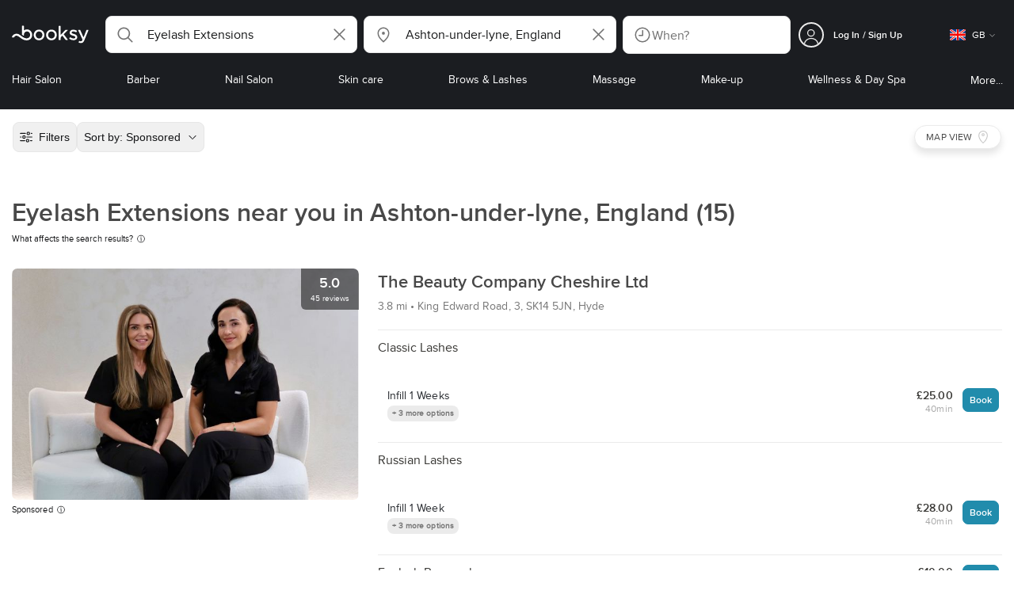

--- FILE ---
content_type: text/html; charset=utf-8
request_url: https://booksy.com/en-gb/s/eyelash-extensions/670607_ashton-under-lyne
body_size: 65798
content:
<!doctype html>
<html data-n-head-ssr lang="en" data-n-head="%7B%22lang%22:%7B%22ssr%22:%22en%22%7D%7D">
  <head >
    <meta data-n-head="ssr" charset="utf-8"><meta data-n-head="ssr" name="viewport" content="width=device-width, initial-scale=1, maximum-scale=1"><meta data-n-head="ssr" name="fb:extensions:title" content="Booksy"><meta data-n-head="ssr" name="google-site-verification" content="xKi3xoZIdH1nrdejdc7Jb-DZfC2x7R0zDhgxVg1AWms"><meta data-n-head="ssr" name="google-site-verification" content="K2Y48etbyJ3kYzHdhNz2wgsCRQpcbfEN4bTVJ16pAGY"><meta data-n-head="ssr" data-hid="mobile-web-app-capable" name="mobile-web-app-capable" content="yes"><meta data-n-head="ssr" data-hid="apple-mobile-web-app-title" name="apple-mobile-web-app-title" content="Booksy"><meta data-n-head="ssr" data-hid="theme-color" name="theme-color" content="#00a3ad"><meta data-n-head="ssr" data-hid="og:site_name" property="og:site_name" content="Booksy"><meta data-n-head="ssr" data-hid="og:type" property="og:type" content="website"><meta data-n-head="ssr" data-hid="og:image:secure_url" property="og:image:secure_url" content="undefined"><meta data-n-head="ssr" data-hid="og:url" property="og:url" content="https://booksy.com/en-gb/s/eyelash-extensions/670607_ashton-under-lyne"><meta data-n-head="ssr" data-hid="fb:app_id" property="fb:app_id" content="523698674383043"><meta data-n-head="ssr" data-hid="og:title" property="og:title" content="[TOP 15] Eyelash extensions near you in Ashton-under-lyne - Find the best eyelash extensions place for you!"><meta data-n-head="ssr" data-hid="description" name="description" content="Looking for the best eyelash extensions near you in Ashton-under-lyne and overwhelmed by the options? Let Booksy help you decide with over 14 to choose from."><meta data-n-head="ssr" data-hid="og:description" property="og:description" content="Looking for the best eyelash extensions near you in Ashton-under-lyne and overwhelmed by the options? Let Booksy help you decide with over 14 to choose from."><meta data-n-head="ssr" data-hid="robots" name="robots" content="index, follow"><title>[TOP 15] Eyelash extensions near you in Ashton-under-lyne - Find the best eyelash extensions place for you!</title><link data-n-head="ssr" rel="icon" type="image/x-icon" href="/favicon.ico"><link data-n-head="ssr" rel="preconnect" href="https://appsflyer.com"><link data-n-head="ssr" rel="preconnect" href="https://wa.appsflyer.com"><link data-n-head="ssr" rel="preconnect" href="https://cdn.appsflyer.com"><link data-n-head="ssr" rel="preconnect" href="https://www.google.com"><link data-n-head="ssr" rel="preconnect" href="https://cdn.apple-mapkit.com"><link data-n-head="ssr" rel="preconnect" href="https://app.link"><link data-n-head="ssr" rel="preconnect" href="https://g.doubleclick.net"><link data-n-head="ssr" rel="preconnect" href="https://storage.googleapis.com"><link data-n-head="ssr" rel="preconnect" href="https://www.google-analytics.com"><link data-n-head="ssr" rel="preconnect" href="https://connect.facebook.net"><link data-n-head="ssr" rel="preconnect" href="https://banner.appsflyer.com"><link data-n-head="ssr" rel="preconnect" href="https://impressions.onelink.me"><link data-n-head="ssr" rel="preconnect" href="https://stats.g.doubleclick.net"><link data-n-head="ssr" rel="preconnect" href="https://wa.onelink.me"><link data-n-head="ssr" rel="apple-touch-icon" sizes="180x180" href="/apple-touch-icon.png"><link data-n-head="ssr" rel="apple-touch-icon" sizes="120x120" href="/apple-touch-icon-120x120.png"><link data-n-head="ssr" rel="apple-touch-icon-precomposed" sizes="180x180" href="/apple-touch-icon-precomposed.png"><link data-n-head="ssr" rel="apple-touch-icon-precomposed" sizes="120x120" href="/apple-touch-icon-120x120-precomposed.png"><link data-n-head="ssr" rel="manifest" href="/_nuxt/manifest.5e6dd8da.json"><link data-n-head="ssr" rel="shortcut icon" href="https://dk2h3gy4kn9jw.cloudfront.net/web-2019/927ddea7/icons/icon_64.9w180g60g00.png"><link data-n-head="ssr" rel="canonical" href="https://booksy.com/en-gb/s/eyelash-extensions/670607_ashton-under-lyne"><script data-n-head="ssr" type="text/javascript" src="https://pg.feroot.com/v1/bundle/7c7d3c18-3309-48c6-a1b8-966081b8ff7d"></script><script data-n-head="ssr" src="https://www.googletagmanager.com/gtag/js" async defer></script><script data-n-head="ssr" defer>!function(f,b,e,v,n,t,s){if(f.fbq)return;n=f.fbq=function(){n.callMethod?n.callMethod.apply(n,arguments):n.queue.push(arguments)};if(!f._fbq)f._fbq=n;n.push=n;n.loaded=!0;n.version='2.0';n.queue=[];t=b.createElement(e);t.async=!0;t.src=v;s=b.getElementsByTagName(e)[0];s.parentNode.insertBefore(t,s)}(window,document,'script','https://connect.facebook.net/en_US/fbevents.js');</script><script data-n-head="ssr" async defer>
                    <!-- Google Tag Manager -->
                    (function(w,d,s,l,i){var tD = new Date().toISOString().slice(0, 10);w[l]=w[l]||[];w[l].push({'gtm.start':
                    new Date().getTime(),event:'gtm.js'});var f=d.getElementsByTagName(s)[0],
                    j=d.createElement(s),dl=l!='dataLayer'?'&l='+l:'';j.async=true;j.src=
                    'https://www.googletagmanager.com/gtm.js?id='+i+dl+'&_='+tD;f.parentNode.insertBefore(j,f);
                    })(window,document, 'script', 'dataLayer', 'GTM-5WMDS6F');
                    <!-- End Google Tag Manager -->
                </script><link rel="preload" href="https://dk2h3gy4kn9jw.cloudfront.net/web-2019/927ddea7/e0d43cf.js" as="script"><link rel="preload" href="https://dk2h3gy4kn9jw.cloudfront.net/web-2019/927ddea7/fdd43d8.js" as="script"><link rel="preload" href="https://dk2h3gy4kn9jw.cloudfront.net/web-2019/927ddea7/7f679e0.js" as="script"><link rel="preload" href="https://dk2h3gy4kn9jw.cloudfront.net/web-2019/927ddea7/css/34245f8.css" as="style"><link rel="preload" href="https://dk2h3gy4kn9jw.cloudfront.net/web-2019/927ddea7/efb045d.js" as="script"><link rel="preload" href="https://dk2h3gy4kn9jw.cloudfront.net/web-2019/927ddea7/css/a408a27.css" as="style"><link rel="preload" href="https://dk2h3gy4kn9jw.cloudfront.net/web-2019/927ddea7/c74751d.js" as="script"><link rel="preload" href="https://dk2h3gy4kn9jw.cloudfront.net/web-2019/927ddea7/img/header-bg.f0d45f5.jpg" as="image"><link rel="preload" href="https://dk2h3gy4kn9jw.cloudfront.net/web-2019/927ddea7/img/header-bg-pl.d057534.jpg" as="image"><link rel="preload" href="https://dk2h3gy4kn9jw.cloudfront.net/web-2019/927ddea7/css/1b7b9ff.css" as="style"><link rel="preload" href="https://dk2h3gy4kn9jw.cloudfront.net/web-2019/927ddea7/b6d7954.js" as="script"><link rel="preload" href="https://dk2h3gy4kn9jw.cloudfront.net/web-2019/927ddea7/css/88731c9.css" as="style"><link rel="preload" href="https://dk2h3gy4kn9jw.cloudfront.net/web-2019/927ddea7/96206b7.js" as="script"><link rel="preload" href="https://dk2h3gy4kn9jw.cloudfront.net/web-2019/927ddea7/bc74881.js" as="script"><link rel="preload" href="https://dk2h3gy4kn9jw.cloudfront.net/web-2019/927ddea7/a2778a6.js" as="script"><link rel="preload" href="https://dk2h3gy4kn9jw.cloudfront.net/web-2019/927ddea7/ff60ced.js" as="script"><link rel="preload" href="https://dk2h3gy4kn9jw.cloudfront.net/web-2019/927ddea7/616e031.js" as="script"><link rel="preload" href="https://dk2h3gy4kn9jw.cloudfront.net/web-2019/927ddea7/73b0336.js" as="script"><link rel="preload" href="https://dk2h3gy4kn9jw.cloudfront.net/web-2019/927ddea7/css/d25de80.css" as="style"><link rel="preload" href="https://dk2h3gy4kn9jw.cloudfront.net/web-2019/927ddea7/f28b861.js" as="script"><link rel="preload" href="https://dk2h3gy4kn9jw.cloudfront.net/web-2019/927ddea7/css/48025b2.css" as="style"><link rel="preload" href="https://dk2h3gy4kn9jw.cloudfront.net/web-2019/927ddea7/85188e3.js" as="script"><link rel="preload" href="https://dk2h3gy4kn9jw.cloudfront.net/web-2019/927ddea7/css/54ee6f5.css" as="style"><link rel="preload" href="https://dk2h3gy4kn9jw.cloudfront.net/web-2019/927ddea7/4de625f.js" as="script"><link rel="preload" href="https://dk2h3gy4kn9jw.cloudfront.net/web-2019/927ddea7/css/246446a.css" as="style"><link rel="preload" href="https://dk2h3gy4kn9jw.cloudfront.net/web-2019/927ddea7/50b7afc.js" as="script"><link rel="preload" href="https://dk2h3gy4kn9jw.cloudfront.net/web-2019/927ddea7/css/c93a7a4.css" as="style"><link rel="preload" href="https://dk2h3gy4kn9jw.cloudfront.net/web-2019/927ddea7/e542086.js" as="script"><link rel="preload" href="https://dk2h3gy4kn9jw.cloudfront.net/web-2019/927ddea7/css/ea90fd2.css" as="style"><link rel="preload" href="https://dk2h3gy4kn9jw.cloudfront.net/web-2019/927ddea7/e456883.js" as="script"><link rel="preload" href="https://dk2h3gy4kn9jw.cloudfront.net/web-2019/927ddea7/css/58f7990.css" as="style"><link rel="preload" href="https://dk2h3gy4kn9jw.cloudfront.net/web-2019/927ddea7/e364a09.js" as="script"><link rel="preload" href="https://dk2h3gy4kn9jw.cloudfront.net/web-2019/927ddea7/33cbed7.js" as="script"><link rel="preload" href="https://dk2h3gy4kn9jw.cloudfront.net/web-2019/927ddea7/3b0b7c1.js" as="script"><link rel="preload" href="https://dk2h3gy4kn9jw.cloudfront.net/web-2019/927ddea7/css/d9dc917.css" as="style"><link rel="preload" href="https://dk2h3gy4kn9jw.cloudfront.net/web-2019/927ddea7/0442e2e.js" as="script"><link rel="preload" href="https://dk2h3gy4kn9jw.cloudfront.net/web-2019/927ddea7/css/00f6f38.css" as="style"><link rel="preload" href="https://dk2h3gy4kn9jw.cloudfront.net/web-2019/927ddea7/309e5f8.js" as="script"><link rel="preload" href="https://dk2h3gy4kn9jw.cloudfront.net/web-2019/927ddea7/css/f22587c.css" as="style"><link rel="preload" href="https://dk2h3gy4kn9jw.cloudfront.net/web-2019/927ddea7/96aefac.js" as="script"><link rel="preload" href="https://dk2h3gy4kn9jw.cloudfront.net/web-2019/927ddea7/css/57fa161.css" as="style"><link rel="preload" href="https://dk2h3gy4kn9jw.cloudfront.net/web-2019/927ddea7/ed1dfa3.js" as="script"><link rel="stylesheet" href="https://dk2h3gy4kn9jw.cloudfront.net/web-2019/927ddea7/css/34245f8.css"><link rel="stylesheet" href="https://dk2h3gy4kn9jw.cloudfront.net/web-2019/927ddea7/css/a408a27.css"><link rel="stylesheet" href="https://dk2h3gy4kn9jw.cloudfront.net/web-2019/927ddea7/css/1b7b9ff.css"><link rel="stylesheet" href="https://dk2h3gy4kn9jw.cloudfront.net/web-2019/927ddea7/css/88731c9.css"><link rel="stylesheet" href="https://dk2h3gy4kn9jw.cloudfront.net/web-2019/927ddea7/css/d25de80.css"><link rel="stylesheet" href="https://dk2h3gy4kn9jw.cloudfront.net/web-2019/927ddea7/css/48025b2.css"><link rel="stylesheet" href="https://dk2h3gy4kn9jw.cloudfront.net/web-2019/927ddea7/css/54ee6f5.css"><link rel="stylesheet" href="https://dk2h3gy4kn9jw.cloudfront.net/web-2019/927ddea7/css/246446a.css"><link rel="stylesheet" href="https://dk2h3gy4kn9jw.cloudfront.net/web-2019/927ddea7/css/c93a7a4.css"><link rel="stylesheet" href="https://dk2h3gy4kn9jw.cloudfront.net/web-2019/927ddea7/css/ea90fd2.css"><link rel="stylesheet" href="https://dk2h3gy4kn9jw.cloudfront.net/web-2019/927ddea7/css/58f7990.css"><link rel="stylesheet" href="https://dk2h3gy4kn9jw.cloudfront.net/web-2019/927ddea7/css/d9dc917.css"><link rel="stylesheet" href="https://dk2h3gy4kn9jw.cloudfront.net/web-2019/927ddea7/css/00f6f38.css"><link rel="stylesheet" href="https://dk2h3gy4kn9jw.cloudfront.net/web-2019/927ddea7/css/f22587c.css"><link rel="stylesheet" href="https://dk2h3gy4kn9jw.cloudfront.net/web-2019/927ddea7/css/57fa161.css">
  </head>
  <body >
    <div data-server-rendered="true" id="__nuxt"><!----><div id="__layout"><div data-view="my-booksy" id="page" data-v-62348086><svg version="1.1" xmlns="http://www.w3.org/2000/svg" xmlns:xlink="http://www.w3.org/1999/xlink" data-v-517406a6 data-v-62348086><symbol id="logo" viewBox="0 0 76 17" data-v-5d38db51 data-v-517406a6><path d="M68.7192704,3.92109317 C68.947897,3.92009938 69.1766237,3.91910559 69.4052504,3.92129193 C70.0205293,3.92685714 70.0715021,3.99890683 69.8475823,4.5491677 C69.4793562,5.45450932 69.1116309,6.35995031 68.740701,7.26419876 C67.9064092,9.29878261 67.0702146,11.332472 66.2351216,13.3666584 C66.0423462,13.836323 65.8223319,14.291677 65.530515,14.7100621 C64.9391702,15.5578634 64.1505436,16.0114286 63.0850215,15.9997019 C62.4760515,15.9930435 61.8991273,15.8960497 61.3380258,15.6745342 C60.981216,15.5336149 60.8204864,15.4412919 61.0409013,15.0190311 C61.1295279,14.8492919 61.186309,14.6635528 61.2666237,14.4891429 C61.4802289,14.0253416 61.5024607,14.0224596 61.9753362,14.1917019 C62.1892418,14.2681242 62.4087554,14.3436522 62.6320744,14.3758509 C63.3284692,14.476323 63.859628,14.2330435 64.2337625,13.6206708 C64.4789127,13.2192795 64.5515165,12.8759255 64.3302003,12.4083478 C63.1351931,9.88332919 61.9809442,7.33922981 60.8134764,4.8013913 C60.7405722,4.64288199 60.6660658,4.48437267 60.6060801,4.32089441 C60.5173534,4.07850932 60.5878541,3.95259627 60.8444206,3.92973913 C61.0712446,3.90956522 61.3012732,3.92556522 61.5301001,3.92556522 C62.5704864,3.92864596 62.3477682,3.82121739 62.7462375,4.71821118 C63.544578,6.51478261 64.327897,8.31781366 65.1226323,10.1159752 L65.2879685,10.451677 C65.2879685,10.451677 65.3400429,10.5595031 65.4052361,10.5595031 C65.4704292,10.5595031 65.5659657,10.5704348 65.6398712,10.4387578 C65.6686123,10.387677 65.7006581,10.3120497 65.7291989,10.2386087 C65.7365093,10.2089938 65.7444206,10.1806708 65.7544349,10.1553292 C66.5092132,8.24 67.2484692,6.31870807 67.9961373,4.40059627 C68.1830043,3.92109317 68.189814,3.92337888 68.7192704,3.92109317 Z M55.8849356,7.47826087 C56.5141345,7.69659627 57.166867,7.84228571 57.7834478,8.0997764 C58.2741488,8.30469565 58.7311016,8.55542857 59.1059371,8.9383354 C60.0133333,9.86544099 59.8473963,11.5977143 58.8787124,12.4855652 C58.2754506,13.0384099 57.5522175,13.3169689 56.7358512,13.370236 C55.4143634,13.4562981 54.192618,13.1437516 53.0651073,12.4631056 C52.2714735,11.9839006 52.2565522,11.9369938 52.7903147,11.2183851 C53.1518312,10.731528 53.1050644,10.5129938 53.8513305,11.0181366 C54.7012446,11.5932422 55.6511016,11.8710062 56.6939914,11.781764 C57.0757368,11.7490683 57.4166237,11.6353789 57.6839056,11.3553292 C58.1246352,10.8934161 58.0636481,10.2828323 57.5429041,9.91145342 C57.1795851,9.65227329 56.7512732,9.5397764 56.3353791,9.40452174 C55.9523319,9.28 55.5602718,9.18320497 55.1749213,9.06544099 C54.7706438,8.94201242 54.3877969,8.76760248 54.0183691,8.56308075 C52.4512303,7.69530435 52.5358512,5.79826087 53.4781974,4.79413665 C54.0560229,4.17848447 54.7804578,3.8649441 55.6211588,3.81018634 C55.7962089,3.79875776 55.9725608,3.80849689 56.1483119,3.80849689 C57.2354649,3.76924224 58.221774,4.10713043 59.1545064,4.62618634 C59.5394564,4.84054658 59.5616881,4.95055901 59.3401717,5.33654658 C59.2184979,5.54862112 59.0845064,5.75363975 58.9580258,5.96303106 C58.8360515,6.16477019 58.6664092,6.19915528 58.4621173,6.10275776 C58.3509585,6.05038509 58.2429041,5.99145342 58.1358512,5.93132919 C57.530186,5.5910559 56.8734478,5.39796273 56.186867,5.34231056 C55.7859943,5.30981366 55.3799142,5.38742857 55.0250072,5.60655901 C54.4215451,5.9788323 54.4044206,6.65093168 54.9811445,7.06017391 C55.2567382,7.25575155 55.5691845,7.36874534 55.8849356,7.47826087 Z M47.6083119,7.71786335 C47.3660658,7.97187578 47.3630615,7.99234783 47.5883834,8.288 C48.6699285,9.70742857 49.7561803,11.1234783 50.8378255,12.5429068 C50.9590987,12.701913 51.1876252,12.8420373 51.0763662,13.0778634 C50.9678112,13.3084224 50.7187554,13.254559 50.5112589,13.2564472 C50.2298569,13.2589317 49.9473534,13.2418385 49.6673534,13.2610186 C49.3550072,13.2824845 49.1411016,13.1703851 48.9514306,12.9201491 C48.2012589,11.9301366 47.4353648,10.9518509 46.6723748,9.97147826 C46.0563948,9.18012422 46.1486266,9.22554037 45.6666381,9.66807453 C45.3447783,9.98559006 44.9403004,10.3986087 44.790186,10.6105839 C44.728598,10.7213913 44.6778255,10.8360745 44.6393705,10.9554286 C44.5548498,11.2838758 44.5837911,11.6273292 44.5837911,11.6273292 L44.5837911,12.0661863 C44.6008155,12.2518261 44.5929041,12.441441 44.5837911,12.6302609 C44.580887,12.6883975 44.5779828,12.7464348 44.5756795,12.8042733 C44.5620601,13.1372919 44.4618169,13.2407453 44.1317454,13.2535652 C43.8156938,13.2658882 43.4983405,13.2662857 43.182289,13.2532671 C42.8282833,13.238559 42.7701001,13.1769441 42.7673963,12.8006957 C42.7607868,11.9106584 42.7648927,11.0205217 42.7648927,10.1304845 C42.7647926,8.99607453 42.7647926,7.8616646 42.7647926,6.72725466 C42.7647926,4.82504348 42.7647926,2.92273292 42.7648927,1.02042236 C42.7649928,0.880795031 42.7693991,0.741167702 42.7665951,0.601639752 C42.7621888,0.384397516 42.8816595,0.272298137 43.0849499,0.265838509 C43.453877,0.254012422 43.8239056,0.247950311 44.1925322,0.263751553 C44.4539056,0.274981366 44.5524464,0.393540373 44.5754793,0.665440994 C44.585794,0.786881988 44.5784835,0.909614907 44.5784835,1.03185093 C44.5784835,3.28318012 44.5756795,5.53450932 44.5837911,7.78583851 L44.5837911,8.21465839 C44.6046209,8.24924224 44.6378684,8.27746584 44.6906438,8.29515528 C44.8526753,8.34951553 44.9703433,8.11915528 45.0878112,7.99761491 C46.3048498,6.73898137 47.5209871,5.47945342 48.7274106,4.21078261 C48.9237911,4.00427329 49.1246781,3.89913043 49.4156938,3.91562733 C49.8013448,3.93749068 50.1891989,3.92288199 50.5761516,3.9213913 C50.7407868,3.92069565 50.9028183,3.93361491 50.9778255,4.10603727 C51.0522318,4.27696894 50.8971102,4.35845963 50.8056795,4.45197516 C50.1320172,5.14047205 49.4520458,5.82290683 48.7769814,6.51001242 C48.3843205,6.90971429 47.9949642,7.31249689 47.6083119,7.71786335 Z M31.2661439,8.57639752 C31.2714735,5.99016149 33.2021316,3.73684472 36.1541488,3.73475488 C39.2325465,3.73257143 41.1077253,6.21962733 40.9995708,8.5938882 C41.0656652,10.8840745 39.3444063,13.4264845 36.1220029,13.4359764 C33.1684835,13.4446708 31.2608584,11.2054658 31.2661439,8.57639752 Z M39.1888841,8.62996273 C39.2723033,7.09614907 37.9856652,5.2301118 35.9073963,5.39309317 C34.8532904,5.4757764 34.072475,5.95875776 33.5519313,6.84144099 C33.0815594,7.63935404 32.9596853,8.50653416 33.1931187,9.41376398 C33.723176,11.4734907 35.8766524,12.3437516 37.5716738,11.4321491 C38.6797568,10.8360745 39.141216,9.84198758 39.1888841,8.62996273 Z M19.9487953,8.58414907 C19.9506009,6.16159006 21.7844206,3.73078261 24.8307725,3.7330651 C27.8595994,3.73525466 29.7346781,6.10524224 29.696123,8.58583851 C29.7094421,11.1327205 27.8129328,13.455205 24.7633763,13.4356273 C21.7395565,13.4162484 19.9468956,11.0423851 19.9487953,8.58414907 Z M27.0669671,10.7989068 C28.0356509,9.69609938 28.156824,8.03895652 27.3656938,6.80318012 C26.7768526,5.88322981 25.9416595,5.38186335 24.6663376,5.39160248 C24.0426466,5.3567205 23.3829041,5.62146584 22.8047783,6.1355528 C21.5374678,7.2626087 21.4040773,9.40531677 22.5594278,10.7364969 C23.8494707,12.2229068 25.966495,12.0518758 27.0669671,10.7989068 Z M11.5540057,4.13714286 C12.2692275,3.71627329 13.0633619,3.49247205 13.86701,3.52556522 C15.5752504,3.59602484 16.9225751,4.36849689 17.8147496,5.84606211 C18.3441059,6.72268323 18.528269,7.67890683 18.5148498,8.69932919 C18.4997282,9.84546584 18.1719599,10.8653913 17.432103,11.7391304 C16.5022747,12.8373665 15.3007582,13.3676522 13.855794,13.488795 C11.7246495,13.6675776 9.99407725,12.8000994 8.36835479,11.5917516 C7.56600858,10.9953789 6.75735336,10.4087453 5.91174535,9.87329193 C5.53831187,9.63686957 5.14134478,9.45729193 4.71353362,9.34439752 C3.75246066,9.09078261 2.82773963,9.45699379 2.30879828,10.297441 C2.26283262,10.3717764 2.21376252,10.4455155 2.17911302,10.525118 C2.07516452,10.7639255 1.89741059,10.8585342 1.63643777,10.8502857 C1.24988555,10.8380621 0.862432046,10.855354 0.475879828,10.8448199 C0.0154220315,10.8321988 -0.0984406295,10.6686211 0.0806151645,10.2508323 C0.687181688,8.83537888 1.75640916,7.94265839 3.25995708,7.5986087 C4.65454936,7.27950311 5.94469242,7.56024845 7.10034335,8.40367702 C7.78001431,8.89957764 8.43925608,9.42350311 9.1267382,9.90817391 C10.0598712,10.565764 11.0185408,11.2018882 12.1323319,11.5088696 C13.30701,11.8325466 14.4624607,11.7913043 15.5036481,11.0456646 C16.1158226,10.6073043 16.5193991,10.0289193 16.6349642,9.28546584 C16.7895851,8.29058385 16.6842346,7.34081988 16.0550358,6.4992795 C14.8686409,4.91259627 12.5534335,4.98951553 11.47299,6.66802484 C11.1653505,7.14593789 10.972475,7.66409938 11.0038197,8.24745342 C11.0168383,8.49103106 11.0203433,8.73768944 10.9962089,8.9797764 C10.9677682,9.26419876 10.8030329,9.37202484 10.5654936,9.24879503 C10.1291702,9.02270807 9.7241917,8.74255901 9.33563662,8.44223602 C9.14246066,8.29296894 9.1772103,8.06886957 9.17711016,7.86067081 C9.17701001,6.65649689 9.17711016,5.45212422 9.17851216,4.24795031 C9.17851216,3.04367702 9.17620887,1.83940373 9.17951359,0.635130435 C9.18091559,0.0835776398 9.21536481,0.0546583851 9.78818312,0.0483975155 C9.96403433,0.0465093168 10.1398856,0.0465093168 10.3157368,0.0483975155 C10.9151931,0.0548571429 11.0038197,0.144 11.0057225,0.759354037 C11.0083262,1.56223602 11.0064235,2.36501863 11.0064235,3.16790062 C11.0064235,3.37729193 11.0060229,3.58678261 11.0065236,3.79617391 C11.0079256,4.44710559 11.013133,4.45545342 11.5540057,4.13714286 Z" id="Shape" data-v-5d38db51></path></symbol></svg> <header data-testid="header" class="purify_sOU1G3rMo8M8Irio1GksdQ== purify_Iv6nBt77AdqR7o3HWZSrWw=="><!----> <section style="min-height:auto;"><div class="purify_ysvwEdRYGZiU1zmxHt7Suw=="><div class="purify_rlJqDBNklBJQClhNX8wR7A== purify_5lh6T3e9rsnraktSdFHHmA=="><div class="purify_6Wf2uaPg+Gpg00jLJvXXWQ=="><a href="/en-gb/" data-testid="home-link" class="nuxt-link-active purify_IiGT0FxDWWwP-ar3nB0UTw=="><svg viewBox="0 0 76 17" class="icon purify_Xo8GXQinolmJM5aoyT4VwA==" data-v-5d38db51><title data-v-5d38db51>Booksy logo</title> <use xmlns:xlink="http://www.w3.org/1999/xlink" xlink:href="#logo" data-v-5d38db51></use></svg></a></div> <div class="purify_7YfSmChmSIuJRNbU1BE59g== purify_ZK+2ziiuCkfxer0oW4ZwIw=="><div data-testid="search-what-desktop"><div data-testid="what-search-dropdown" class="b-dropdown b-input-dropdown b-w-100p purify_URXoMpRou7ugTP4XCptk2A=="><div role="button" class="b-dropdown-toggle"><div class="b-form-field"><!----> <div class="b-form-group purify_MTLEmVXNC6RaiuoKU0omkQ=="><div class="b-form-group-icon"><svg xmlns="http://www.w3.org/2000/svg" fill="none" viewBox="0 0 24 24" role="img" width="24" height="24" class="b-icon"><path fill="currentColor" fill-rule="evenodd" d="M10.33 2.5a7.83 7.83 0 1 0 4.943 13.904l4.861 4.862a.8.8 0 0 0 1.132-1.132l-4.862-4.862A7.83 7.83 0 0 0 10.33 2.5zM4.1 10.33a6.23 6.23 0 1 1 12.46 0 6.23 6.23 0 0 1-12.46 0z" clip-rule="evenodd"></path></svg></div> <!----> <input type="text" placeholder="Search services or businesses" value="Eyelash Extensions" class="b-form-control purify_OvCnG2pVikn-QHwjez697A=="> <!----> <!----> <!----> <!----> <div class="b-form-group-addon-after"><div class="b-actions"><svg xmlns="http://www.w3.org/2000/svg" fill="none" viewBox="0 0 24 24" role="img" width="24" height="24" data-testid="search-dropdown-clear-icon" class="b-mr-1 b-icon"><path fill="currentColor" fill-rule="evenodd" d="M3.265 3.265a.9.9 0 0 1 1.272 0L12 10.727l7.463-7.462a.9.9 0 1 1 1.272 1.272L13.273 12l7.462 7.463a.9.9 0 0 1-1.272 1.272L12 13.273l-7.463 7.462a.9.9 0 0 1-1.272-1.272L10.727 12 3.265 4.537a.9.9 0 0 1 0-1.272z" clip-rule="evenodd"></path></svg></div></div> <!----></div> <!----></div></div> <!----></div></div> <div data-testid="search-where-desktop"><div data-testid="where-search-dropdown" class="b-dropdown b-input-dropdown b-w-100p purify_URXoMpRou7ugTP4XCptk2A=="><div role="button" class="b-dropdown-toggle"><div class="b-form-field"><!----> <div class="b-form-group purify_MTLEmVXNC6RaiuoKU0omkQ=="><div class="b-form-group-icon"><svg xmlns="http://www.w3.org/2000/svg" fill="none" viewBox="0 0 24 24" role="img" width="24" height="24" class="b-icon"><path fill="currentColor" d="M12 11.85a1.899 1.899 0 1 0 0-3.799 1.899 1.899 0 0 0 0 3.798z"></path><path fill="currentColor" fill-rule="evenodd" d="M12 2.5c-4.072 0-7.44 3.272-7.44 7.389 0 2.48.977 4.606 2.316 6.46 1.306 1.808 2.993 3.41 4.52 4.859l.092.086a.75.75 0 0 0 1.026.006c1.576-1.462 3.302-3.09 4.629-4.942 1.333-1.862 2.297-3.994 2.297-6.469C19.44 5.772 16.073 2.5 12 2.5zM6.06 9.889C6.06 6.619 8.736 4 12 4c3.263 0 5.94 2.62 5.94 5.889 0 2.062-.797 3.893-2.017 5.595-1.093 1.526-2.498 2.911-3.914 4.237-1.409-1.342-2.816-2.725-3.917-4.25-1.226-1.698-2.033-3.52-2.033-5.582z" clip-rule="evenodd"></path></svg></div> <!----> <input type="text" placeholder="Where?" value="Ashton-under-lyne, England" class="b-form-control purify_OvCnG2pVikn-QHwjez697A=="> <!----> <!----> <!----> <!----> <div class="b-form-group-addon-after"><div class="b-actions"><svg xmlns="http://www.w3.org/2000/svg" fill="none" viewBox="0 0 24 24" role="img" width="24" height="24" data-testid="search-dropdown-clear-icon" class="b-mr-1 b-icon"><path fill="currentColor" fill-rule="evenodd" d="M3.265 3.265a.9.9 0 0 1 1.272 0L12 10.727l7.463-7.462a.9.9 0 1 1 1.272 1.272L13.273 12l7.462 7.463a.9.9 0 0 1-1.272 1.272L12 13.273l-7.463 7.462a.9.9 0 0 1-1.272-1.272L10.727 12 3.265 4.537a.9.9 0 0 1 0-1.272z" clip-rule="evenodd"></path></svg></div></div> <!----></div> <!----></div></div> <!----></div> <div data-testid="search-where-desktop-location-tutorial" class="modal modal -size-sm" style="display:none;"><div data-testid="location-tutorial-modal" class="modal__content"><div class="b-px-6 b-pt-6 b-flex b-justify-end"><button type="button" data-testid="where-search-dropdown-tutorial-modal-btn" class="b-button b-line-base b-button-lite b-button-icononly purify_kor-DHlneZEARZEgcKfFCg=="><svg xmlns="http://www.w3.org/2000/svg" fill="none" viewBox="0 0 24 24" role="img" width="24" height="24" class="b-button-icon b-icon b-text-default"><path fill="currentColor" fill-rule="evenodd" d="M3.265 3.265a.9.9 0 0 1 1.272 0L12 10.727l7.463-7.462a.9.9 0 1 1 1.272 1.272L13.273 12l7.462 7.463a.9.9 0 0 1-1.272 1.272L12 13.273l-7.463 7.462a.9.9 0 0 1-1.272-1.272L10.727 12 3.265 4.537a.9.9 0 0 1 0-1.272z" clip-rule="evenodd"></path></svg> <!----> <!----></button></div> <div class="b-pb-10 b-px-10"><div><span data-testid="location-tutorial-header" class="b-h1 b-mb-4"></span> <p class="b-font-h5 b-mb-8"></p> <div class="b-flex b-flex-column b-flex-gap-4"><div class="b-flex b-flex-gap-3 b-items-center"><span class="purify_6S-SQF5vHQu57U44FfTfIA==">1</span> <span class="b-font-h5">Click on the three-dot menu icon in the top-right corner of the browser window</span></div><div class="b-flex b-flex-gap-3 b-items-center"><span class="purify_6S-SQF5vHQu57U44FfTfIA==">2</span> <span class="b-font-h5">Select &quot;Settings&quot; from the dropdown menu.</span></div><div class="b-flex b-flex-gap-3 b-items-center"><span class="purify_6S-SQF5vHQu57U44FfTfIA==">3</span> <span class="b-font-h5">Scroll down and click on &quot;Privacy and security&quot; in the left sidebar.</span></div><div class="b-flex b-flex-gap-3 b-items-center"><span class="purify_6S-SQF5vHQu57U44FfTfIA==">4</span> <span class="b-font-h5">Click on &quot;Site settings&quot; and scroll down to find the &quot;Location&quot; option.</span></div><div class="b-flex b-flex-gap-3 b-items-center"><span class="purify_6S-SQF5vHQu57U44FfTfIA==">5</span> <span class="b-font-h5">Toggle the switch to allow sites to request your physical location.</span></div><div class="b-flex b-flex-gap-3 b-items-center"><span class="purify_6S-SQF5vHQu57U44FfTfIA==">6</span> <span class="b-font-h5">Go back to Booksy and in the location search window click &quot;Use my current location&quot;.</span></div> <div class="b-mt-6 b-font-h5 text"><span>Read more: </span> <span data-testid="location-tutorial-read-more" class="purify_lQYyrxPSaZNSb1+UfiAaQw== b-link"></span></div></div></div></div></div></div></div> <div data-testid="search-when"><div data-testid="search-when-trigger" role="button" class="b-flex b-items-center b-justify-between b-w-100p b-rounded-lg b-py-3 b-pl-3 b-pr-2 b-cursor-pointer purify_0z9tUkFxMolaGQGZEyeu0Q=="><div class="purify_1ZOX0yt5SoN7fc3Jc-W6YA== b-flex b-items-center b-h-100p"><svg xmlns="http://www.w3.org/2000/svg" fill="none" viewBox="0 0 24 24" role="img" width="24" height="24" class="b-icon b-text-secondary purify_TfQhpwTdr2TAFQl+3khKSg=="><path fill="currentColor" d="M11.51 6.622a.75.75 0 0 1 1.5 0v6.052a.75.75 0 0 1-.75.75H7.83a.75.75 0 0 1 0-1.5h3.679V6.622z"></path><path fill="currentColor" fill-rule="evenodd" d="M12 2.5a9.5 9.5 0 1 0 0 19 9.5 9.5 0 0 0 0-19zM4 12a8 8 0 1 1 16 0 8 8 0 0 1-16 0z" clip-rule="evenodd"></path></svg> <span data-testid="search-when-trigger-placeholder" class="purify_5lS6SbZjDMnyQasiuQAQow==">
            When?
        </span></div> <!----></div> <div class="modal modal -size-sm" style="display:none;"><section class="modal__content"><div data-testid="search-when-modal" class="b-flex b-flex-column b-justify-between b-h-100p" data-v-c8a16ac2><div class="b-mt-6 b-mx-6" data-v-c8a16ac2><header class="b-mb-8 purify_-9C03J1T8-hXip98hqaV5Q==" data-v-c8a16ac2><!----> <div class="b-flex b-items-center b-justify-between"><span class="b-h2 b-font-bold">
            Preferred time
        </span> <button type="button" data-testid="search-when-modal-back-button-desktop" class="b-px-0 b-button b-line-base b-button-lite b-button-icononly b-button-size-xs purify_kor-DHlneZEARZEgcKfFCg=="><svg xmlns="http://www.w3.org/2000/svg" fill="none" viewBox="0 0 24 24" role="img" width="24" height="24" class="b-button-icon b-icon b-text-default"><path fill="currentColor" fill-rule="evenodd" d="M3.265 3.265a.9.9 0 0 1 1.272 0L12 10.727l7.463-7.462a.9.9 0 1 1 1.272 1.272L13.273 12l7.462 7.463a.9.9 0 0 1-1.272 1.272L12 13.273l-7.463 7.462a.9.9 0 0 1-1.272-1.272L10.727 12 3.265 4.537a.9.9 0 0 1 0-1.272z" clip-rule="evenodd"></path></svg> <!----> <!----></button></div></header> <section class="purify_4HCtKtUDJUltiUFPlIOj5A==" data-v-c8a16ac2><div data-testid="search-when-modal-datepicker" class="b-datepicker" data-v-47ed1a38 data-v-c8a16ac2><div class="b-datepicker-header-row" data-v-47ed1a38><div class="b-datepicker-month-row" data-v-47ed1a38><div data-testid="b-datepicker-prev-month" class="b-datepicker-nav b-datepicker-nav-disabled" data-v-47ed1a38><svg xmlns="http://www.w3.org/2000/svg" fill="none" viewBox="0 0 24 24" role="img" width="24" height="24" class="b-datepicker-nav-icon b-icon b-icon-rotate-90" data-v-47ed1a38><path fill="currentColor" fill-rule="evenodd" d="M6.22 8.97a.75.75 0 0 1 1.06 0L12 13.69l4.72-4.72a.75.75 0 1 1 1.06 1.06l-5.25 5.25a.75.75 0 0 1-1.06 0l-5.25-5.25a.75.75 0 0 1 0-1.06z" clip-rule="evenodd"></path></svg></div> <div class="b-datepicker-title" data-v-47ed1a38>
                November 2025
            </div> <div data-testid="b-datepicker-next-month" class="b-datepicker-nav" data-v-47ed1a38><svg xmlns="http://www.w3.org/2000/svg" fill="none" viewBox="0 0 24 24" role="img" width="24" height="24" class="b-datepicker-nav-icon b-icon b-icon-rotate-270" data-v-47ed1a38><path fill="currentColor" fill-rule="evenodd" d="M6.22 8.97a.75.75 0 0 1 1.06 0L12 13.69l4.72-4.72a.75.75 0 1 1 1.06 1.06l-5.25 5.25a.75.75 0 0 1-1.06 0l-5.25-5.25a.75.75 0 0 1 0-1.06z" clip-rule="evenodd"></path></svg></div></div></div> <ul class="b-datepicker-row" data-v-47ed1a38><li class="b-datepicker-day-name" data-v-47ed1a38>
            Sun
        </li><li class="b-datepicker-day-name" data-v-47ed1a38>
            Mon
        </li><li class="b-datepicker-day-name" data-v-47ed1a38>
            Tue
        </li><li class="b-datepicker-day-name" data-v-47ed1a38>
            Wed
        </li><li class="b-datepicker-day-name" data-v-47ed1a38>
            Thu
        </li><li class="b-datepicker-day-name" data-v-47ed1a38>
            Fri
        </li><li class="b-datepicker-day-name" data-v-47ed1a38>
            Sat
        </li></ul> <ul class="b-datepicker-days-row" data-v-47ed1a38><li class="b-datepicker-day-other b-datepicker-day-disabled" data-v-47ed1a38><span data-v-47ed1a38>26</span></li><li class="b-datepicker-day-other b-datepicker-day-disabled" data-v-47ed1a38><span data-v-47ed1a38>27</span></li><li class="b-datepicker-day-other b-datepicker-day-disabled" data-v-47ed1a38><span data-v-47ed1a38>28</span></li><li class="b-datepicker-day-other b-datepicker-day-disabled" data-v-47ed1a38><span data-v-47ed1a38>29</span></li><li class="b-datepicker-day-other b-datepicker-day-disabled" data-v-47ed1a38><span data-v-47ed1a38>30</span></li><li class="b-datepicker-day-other b-datepicker-day-disabled" data-v-47ed1a38><span data-v-47ed1a38>31</span></li><li class="b-datepicker-day-disabled" data-v-47ed1a38><span data-v-47ed1a38>1</span></li></ul><ul class="b-datepicker-days-row" data-v-47ed1a38><li class="b-datepicker-day-disabled" data-v-47ed1a38><span data-v-47ed1a38>2</span></li><li class="b-datepicker-day-disabled" data-v-47ed1a38><span data-v-47ed1a38>3</span></li><li class="b-datepicker-day-disabled" data-v-47ed1a38><span data-v-47ed1a38>4</span></li><li class="b-datepicker-day-disabled" data-v-47ed1a38><span data-v-47ed1a38>5</span></li><li class="b-datepicker-day-disabled" data-v-47ed1a38><span data-v-47ed1a38>6</span></li><li class="b-datepicker-day-disabled" data-v-47ed1a38><span data-v-47ed1a38>7</span></li><li class="b-datepicker-day-disabled" data-v-47ed1a38><span data-v-47ed1a38>8</span></li></ul><ul class="b-datepicker-days-row" data-v-47ed1a38><li class="b-datepicker-day-disabled" data-v-47ed1a38><span data-v-47ed1a38>9</span></li><li class="b-datepicker-day-disabled" data-v-47ed1a38><span data-v-47ed1a38>10</span></li><li class="b-datepicker-day-disabled" data-v-47ed1a38><span data-v-47ed1a38>11</span></li><li class="b-datepicker-day-disabled" data-v-47ed1a38><span data-v-47ed1a38>12</span></li><li class="b-datepicker-day-disabled" data-v-47ed1a38><span data-v-47ed1a38>13</span></li><li class="b-datepicker-day-today" data-v-47ed1a38><span data-v-47ed1a38>14</span></li><li data-v-47ed1a38><span data-v-47ed1a38>15</span></li></ul><ul class="b-datepicker-days-row" data-v-47ed1a38><li data-v-47ed1a38><span data-v-47ed1a38>16</span></li><li data-v-47ed1a38><span data-v-47ed1a38>17</span></li><li data-v-47ed1a38><span data-v-47ed1a38>18</span></li><li data-v-47ed1a38><span data-v-47ed1a38>19</span></li><li data-v-47ed1a38><span data-v-47ed1a38>20</span></li><li data-v-47ed1a38><span data-v-47ed1a38>21</span></li><li data-v-47ed1a38><span data-v-47ed1a38>22</span></li></ul><ul class="b-datepicker-days-row" data-v-47ed1a38><li data-v-47ed1a38><span data-v-47ed1a38>23</span></li><li data-v-47ed1a38><span data-v-47ed1a38>24</span></li><li data-v-47ed1a38><span data-v-47ed1a38>25</span></li><li data-v-47ed1a38><span data-v-47ed1a38>26</span></li><li data-v-47ed1a38><span data-v-47ed1a38>27</span></li><li data-v-47ed1a38><span data-v-47ed1a38>28</span></li><li data-v-47ed1a38><span data-v-47ed1a38>29</span></li></ul><ul class="b-datepicker-days-row" data-v-47ed1a38><li data-v-47ed1a38><span data-v-47ed1a38>30</span></li><li class="b-datepicker-day-other" data-v-47ed1a38><span data-v-47ed1a38>1</span></li><li class="b-datepicker-day-other" data-v-47ed1a38><span data-v-47ed1a38>2</span></li><li class="b-datepicker-day-other" data-v-47ed1a38><span data-v-47ed1a38>3</span></li><li class="b-datepicker-day-other" data-v-47ed1a38><span data-v-47ed1a38>4</span></li><li class="b-datepicker-day-other" data-v-47ed1a38><span data-v-47ed1a38>5</span></li><li class="b-datepicker-day-other" data-v-47ed1a38><span data-v-47ed1a38>6</span></li></ul></div></section> <div class="purify_iKNebPRwkDCZFbU82Urt6Q== b-mt-4" data-v-c8a16ac2><!----></div></div> <footer class="b-flex b-justify-center b-mx-4 b-flex-gap-2 purify_qOWEErU6hOwcYhsD+DOdaw==" data-v-c8a16ac2><!----> <button type="button" data-testid="search-when-modal-submit-button" class="b-button b-line-base b-button-primary b-button-block b-button-color-sea purify_kor-DHlneZEARZEgcKfFCg== purify_fDT3AUrYFqBvb2nfq4L1RQ==" data-v-c8a16ac2><!----> <span class="b-button-text">
            Schedule
        </span> <!----></button></footer></div></section></div></div></div> <div class="purify_L1rGNbVb1UCNNsTswxJc-A=="><div class="purify_wTh+HXqhCfkLGdFyiQSVBA=="><!----></div> <span data-testid="select-country" class="purify_a7+oDVYW-6TY1+6PDs-DLw=="><!----> <span class="purify_JfJ7xYNQ6ZGCToJPC3aN4w== purify_l8wESnkSHhsMN3do4Y0s6w== purify_9etQQJGx4uReNCHDGCNV3g==">
                            gb
                        </span> <!----></span> <!----> <!----></div></div></div></section> <!----> <section><div class="purify_A50mJkUS2cW-oQxga63kRg=="><div data-testid="categories-list" data-v-789ec361><!----> <ul class="list" data-v-789ec361><li data-v-789ec361><a href="/en-gb/s/hair-salon/670607_ashton-under-lyne" data-testid="category-Hair Salon" data-v-789ec361><div class="name" data-v-789ec361>
                    Hair Salon
                </div></a></li><li data-v-789ec361><a href="/en-gb/s/barber/670607_ashton-under-lyne" data-testid="category-Barber" data-v-789ec361><div class="name" data-v-789ec361>
                    Barber
                </div></a></li><li data-v-789ec361><a href="/en-gb/s/nail-salon/670607_ashton-under-lyne" data-testid="category-Nail Salon" data-v-789ec361><div class="name" data-v-789ec361>
                    Nail Salon
                </div></a></li><li data-v-789ec361><a href="/en-gb/s/skin-care/670607_ashton-under-lyne" data-testid="category-Skin care" data-v-789ec361><div class="name" data-v-789ec361>
                    Skin care
                </div></a></li><li data-v-789ec361><a href="/en-gb/s/brows-lashes/670607_ashton-under-lyne" data-testid="category-Brows &amp; Lashes" data-v-789ec361><div class="name" data-v-789ec361>
                    Brows &amp; Lashes
                </div></a></li><li data-v-789ec361><a href="/en-gb/s/massage/670607_ashton-under-lyne" data-testid="category-Massage" data-v-789ec361><div class="name" data-v-789ec361>
                    Massage
                </div></a></li><li data-v-789ec361><a href="/en-gb/s/make-up/670607_ashton-under-lyne" data-testid="category-Make-up" data-v-789ec361><div class="name" data-v-789ec361>
                    Make-up
                </div></a></li><li data-v-789ec361><a href="/en-gb/s/wellness-day-spa/670607_ashton-under-lyne" data-testid="category-Wellness &amp; Day Spa" data-v-789ec361><div class="name" data-v-789ec361>
                    Wellness &amp; Day Spa
                </div></a></li> <li class="dropdownContainer" data-v-789ec361><span data-testid="more-categories" class="moreBtn" data-v-789ec361>
                    More...
                </span> <div data-testid="more-categories-dropdown" class="dropdown purify_IOky1SMDUIIoCuNiDSyrcQ==" data-v-789ec361><a href="/en-gb/s/braids-locs/670607_ashton-under-lyne" data-testid="category-Braids &amp; Locs" class="link" data-v-789ec361><div data-v-789ec361>Braids &amp; Locs</div></a><a href="/en-gb/s/tattoo-shop/670607_ashton-under-lyne" data-testid="category-Tattoo Shop" class="link" data-v-789ec361><div data-v-789ec361>Tattoo Shop</div></a><a href="/en-gb/s/piercing/670607_ashton-under-lyne" data-testid="category-Piercing" class="link" data-v-789ec361><div data-v-789ec361>Piercing</div></a><a href="/en-gb/s/pet-services/670607_ashton-under-lyne" data-testid="category-Pet Services" class="link" data-v-789ec361><div data-v-789ec361>Pet Services</div></a><a href="/en-gb/s/health-fitness/670607_ashton-under-lyne" data-testid="category-Health &amp; Fitness" class="link" data-v-789ec361><div data-v-789ec361>Health &amp; Fitness</div></a><a href="/en-gb/s/dental/670607_ashton-under-lyne" data-testid="category-Dental" class="link" data-v-789ec361><div data-v-789ec361>Dental</div></a><a href="/en-gb/s/hair-removal/670607_ashton-under-lyne" data-testid="category-Hair Removal" class="link" data-v-789ec361><div data-v-789ec361>Hair Removal</div></a><a href="/en-gb/s/aesthetic-medicine/670607_ashton-under-lyne" data-testid="category-Aesthetic Medicine" class="link" data-v-789ec361><div data-v-789ec361>Aesthetic Medicine</div></a><a href="/en-gb/s/professional-services/670607_ashton-under-lyne" data-testid="category-Professional Services" class="link" data-v-789ec361><div data-v-789ec361>Professional Services</div></a><a href="/en-gb/s/home-services/670607_ashton-under-lyne" data-testid="category-Home Services" class="link" data-v-789ec361><div data-v-789ec361>Home Services</div></a><a href="/en-gb/s/other/670607_ashton-under-lyne" data-testid="category-Other" class="link" data-v-789ec361><div data-v-789ec361>Other</div></a></div></li></ul></div></div></section> <div class="modal [ modal -size-sm -with-margin ]" style="display:none;"></div></header> <main class="mainSection" data-v-62348086><div id="searchView" class="pageView" data-v-1da2df1e data-v-62348086><div class="b-flex b-justify-between b-items-center b-pt-4 b-pb-2 b-px-4 b-bg-primary purify_MQro-en92yx8HEoskic5AA== purify_3ntvGKnFBO1cOnCnOaBrRQ==" data-v-1da2df1e><div class="b-flex b-flex-gap-3" data-v-1da2df1e><!----><!----><!----></div> <div data-v-035b5090 data-v-1da2df1e><div class="purify_jIwtf0yZp1o9bP8WUgmM9g==" data-v-035b5090><div class="purify_T7UZjpUn1GuALtnakANOlQ== purify_gW3dT3NLOxl-W0WoW9bazA== purify_l8wESnkSHhsMN3do4Y0s6w== purify_9etQQJGx4uReNCHDGCNV3g==">
        Map view
        <!----></div></div> <div class="modal modal -close-on-left -size-lg" style="display:none;" data-v-035b5090><div class="modal__content" data-v-035b5090><div class="purify_jv3dfla7j3NHNVhJ-Px2Cw==" data-v-035b5090><!----></div> <!----></div></div></div></div> <div class="purify_nBjP4FBmmVZEN58EGRvXlA==" data-v-1da2df1e><h1 data-testid="results-title" class="purify_K-mCOnkmEFVmCrLoqdqpFQ== purify_OGkAbDLb+QsMv4JzzeUxIw== purify_RkNsxMFAhvV-W05H-uL1fg==" data-v-1da2df1e><!---->
            Eyelash Extensions near you in Ashton-under-lyne, England
            (15)</h1> <div class="purify_ImwiO1NpailL0G-r5NSsMw== purify_l8wESnkSHhsMN3do4Y0s6w== purify_52P5GEYkYEeXjRCTMzk16Q==" data-v-1da2df1e><!----></div></div> <!----> <!----> <section class="purify_tT0vQVN0EHYt0xeGCAu2Fw==" data-v-1da2df1e><!----> <div id="search-results" data-ba-screen-name="explore" data-v-1da2df1e><!----> <ul><li><div data-business-id="160204" data-is-blisting="false" class="business-list-item purify_fEo9WZ9+2Y3qk5dk6hLkGg== purify_JTfOOmPEVGG91NdCjw+7TA== purify_MEN6oGpfJ7RB7AQXQU9ovA=="><div><a href="/en-gb/160204_the-beauty-company-cheshire-ltd_aesthetic-medicine_674472_hyde#ba_s=sr_1"><div class="purify_HV2TdhUiJF3sp1bde3Q9IQ== purify_PKrQ8dPCqlSY+jU1ryPF6A=="><div class="purify_rzSvk7+9X+5lKvMFLKdbog== purify_ZSzZ4lU3y5MPAEpB5waBJw==" style="padding-top:66.66666666666666%;"><!----></div> <!----> <div class="purify_usyv2rpvGUtUwrML9gAdkw== purify_l8wESnkSHhsMN3do4Y0s6w== purify_g832ubIS3YCPUO7s+fO+Zw== purify_EMWgrbHdkyX80BSf+nxMJg== purify_Joz24L481CgDV0o0b4TJpA=="><div data-testid="rank-average" class="purify_OWJikJGn+bo5eOkO1YvPjA== purify_NfHPFFw1TZxT-R2hYgiVug== purify_OGkAbDLb+QsMv4JzzeUxIw==">
        5.0
    </div> <div data-testid="rank-label" class="purify_Auh1nh616fUa8x+utD7ayQ== purify_JzmjgBf2j2CAW0RpD+YGRQ==">
        45 reviews
    </div></div> <!----></div> <!----> <!----> <!----> <!----></a> <div class="b-mb-1 purify_pIjgsOBKYCiLPd8RBcxlqA== purify_l8wESnkSHhsMN3do4Y0s6w== purify_52P5GEYkYEeXjRCTMzk16Q=="><!----></div></div> <div class="purify_XvVzXt5z6njIijkq6192tw=="><!----> <a href="/en-gb/160204_the-beauty-company-cheshire-ltd_aesthetic-medicine_674472_hyde#ba_s=sr_1"><div class="b-pb-3 purify_9fiPWvrWgClxMRS+e0aaRA== purify_7HAIx6NCBTnahUxpX3OxdA=="><!----> <div class="purify_xxgusv0OgjQV0tgbZe7Z5w=="><div style="width: 100%;"><h2 data-testid="business-name" class="purify_6JRwNFzf2y8tp1pQg3bbKg== purify_0KNycLd1byMcu6AjH5NVXQ==">
                The Beauty Company Cheshire Ltd
            </h2> <div class="purify_sIx2wE-uCY0-2aBH71dJYw== purify_l8wESnkSHhsMN3do4Y0s6w== purify_9etQQJGx4uReNCHDGCNV3g=="><div><span data-testid="business-distance" class="purify_lS5JkUmjdSbxWdvRKt4jqA==">
                        3.8 mi
                    </span>
                    King Edward Road, 3, SK14 5JN, Hyde
                </div></div> <!----> <!----> <!----> <div class="b-flex b-flex-gap-2 b-mt-2"><!----> <!----> <!----></div></div> <!----></div></div></a> <div><!----> <div class="purify_rLahZeUiqjR32vuv+IhoCQ=="><div class="purify_ihg0F3zRuSZMjf9ICsj+qA=="><div id="service-1608097" class="purify_2jGokUdS1TX1Ha1lib5+LA=="><div class="purify_zUaCaNR1iSoP5SPGTuK2Sg=="><div class="purify_oCIT0fxQRf40lWrsdvrj2g=="><h3 data-testid="service-name" class="purify_MUQZeNiZ6rjac8bE4-2M7w==">
                Classic Lashes
            </h3> <div class="purify_4vTw1cYuCqh7InXJkKrwDQ=="><span class="purify_PcZ-PTcea35hRAPF9wXjOA== purify_UhFnJs+mFFNHa9L4Yv6a8w== purify_X-wOW7AfZDJsRU5ZFVpi7g==">
                    
                </span> <!----> <div class="purify_biyHMMylhnHlR50wv1F+ew=="><!----> <!----> <!----> <!----> <!----></div></div></div> <!----></div> <div class="purify_O1S7hGY0tnC6U6kePznMoA== purify_gFvY0Y4G0x0m7JJ757wSAg=="><div class="purify_vA89NH+2lLloD+XwtN0miQ== purify_gipb+Iqd9eWIvVZbUMs7Lg=="><div class="purify_98wGpOldPUePXwcne3PbPQ=="><div class="purify_zo+EIwyHnufxolx+Q0kKug=="><div><div data-testid="service-price" class="purify_ZhW8D09J+jl59T5nHhWejA== purify_0KNycLd1byMcu6AjH5NVXQ== purify_X-wOW7AfZDJsRU5ZFVpi7g==">£25.00</div> <span data-testid="service-duration" class="duration purify_Fen3gEUJazQizplO1uwyAA== purify_l8wESnkSHhsMN3do4Y0s6w== purify_9etQQJGx4uReNCHDGCNV3g=="> 40min</span></div> <div class="purify_Mnvrf93vVMMJXZ2FlTyofA=="><button data-testid="service-button" class="purify_d6tJdf1yW+SzGWXMuHrJsw== purify_6Dus5o2e3REaZXUIyFxNwA== purify_vpfglSQyP7JWyh9gR7vFHw== purify_PKrQ8dPCqlSY+jU1ryPF6A== purify_OGkAbDLb+QsMv4JzzeUxIw== purify_9etQQJGx4uReNCHDGCNV3g==" style="width:;height:;"><!----> 
                    Book
                </button></div></div> <div class="purify_A5t22Hw-WSzfcP89FqwO8g=="><div class="purify_lOFMtRE8fVOt5EjzSF6leQ== purify_l8wESnkSHhsMN3do4Y0s6w== purify_X-wOW7AfZDJsRU5ZFVpi7g==">
                Infill 1 Weeks
                <!----></div> <div><div class="purify_QntGK7psuGfLOuLKfP03Pw== purify_hZj7ouQOP+VmZHvkrEg21g== purify_D8SsoHfPy5etc9k0fgFaIg=="><div class="purify_YTKPsXZUcrrxKgAAXu5G+A== purify_JzmjgBf2j2CAW0RpD+YGRQ=="><!----> 
                    + 3 more options
                </div></div></div></div></div> </div></div> <!----> <!----></div></div><div class="purify_ihg0F3zRuSZMjf9ICsj+qA=="><div id="service-1608099" class="purify_2jGokUdS1TX1Ha1lib5+LA=="><div class="purify_zUaCaNR1iSoP5SPGTuK2Sg=="><div class="purify_oCIT0fxQRf40lWrsdvrj2g=="><h3 data-testid="service-name" class="purify_MUQZeNiZ6rjac8bE4-2M7w==">
                Russian Lashes
            </h3> <div class="purify_4vTw1cYuCqh7InXJkKrwDQ=="><span class="purify_PcZ-PTcea35hRAPF9wXjOA== purify_UhFnJs+mFFNHa9L4Yv6a8w== purify_X-wOW7AfZDJsRU5ZFVpi7g==">
                    
                </span> <!----> <div class="purify_biyHMMylhnHlR50wv1F+ew=="><!----> <!----> <!----> <!----> <!----></div></div></div> <!----></div> <div class="purify_O1S7hGY0tnC6U6kePznMoA== purify_gFvY0Y4G0x0m7JJ757wSAg=="><div class="purify_vA89NH+2lLloD+XwtN0miQ== purify_gipb+Iqd9eWIvVZbUMs7Lg=="><div class="purify_98wGpOldPUePXwcne3PbPQ=="><div class="purify_zo+EIwyHnufxolx+Q0kKug=="><div><div data-testid="service-price" class="purify_ZhW8D09J+jl59T5nHhWejA== purify_0KNycLd1byMcu6AjH5NVXQ== purify_X-wOW7AfZDJsRU5ZFVpi7g==">£28.00</div> <span data-testid="service-duration" class="duration purify_Fen3gEUJazQizplO1uwyAA== purify_l8wESnkSHhsMN3do4Y0s6w== purify_9etQQJGx4uReNCHDGCNV3g=="> 40min</span></div> <div class="purify_Mnvrf93vVMMJXZ2FlTyofA=="><button data-testid="service-button" class="purify_d6tJdf1yW+SzGWXMuHrJsw== purify_6Dus5o2e3REaZXUIyFxNwA== purify_vpfglSQyP7JWyh9gR7vFHw== purify_PKrQ8dPCqlSY+jU1ryPF6A== purify_OGkAbDLb+QsMv4JzzeUxIw== purify_9etQQJGx4uReNCHDGCNV3g==" style="width:;height:;"><!----> 
                    Book
                </button></div></div> <div class="purify_A5t22Hw-WSzfcP89FqwO8g=="><div class="purify_lOFMtRE8fVOt5EjzSF6leQ== purify_l8wESnkSHhsMN3do4Y0s6w== purify_X-wOW7AfZDJsRU5ZFVpi7g==">
                Infill 1 Week
                <!----></div> <div><div class="purify_QntGK7psuGfLOuLKfP03Pw== purify_hZj7ouQOP+VmZHvkrEg21g== purify_D8SsoHfPy5etc9k0fgFaIg=="><div class="purify_YTKPsXZUcrrxKgAAXu5G+A== purify_JzmjgBf2j2CAW0RpD+YGRQ=="><!----> 
                    + 3 more options
                </div></div></div></div></div> </div></div> <!----> <!----></div></div><div class="purify_ihg0F3zRuSZMjf9ICsj+qA=="><div id="service-1608313" class="purify_2jGokUdS1TX1Ha1lib5+LA=="><div class="purify_zUaCaNR1iSoP5SPGTuK2Sg=="><div class="purify_oCIT0fxQRf40lWrsdvrj2g=="><h3 data-testid="service-name" class="purify_MUQZeNiZ6rjac8bE4-2M7w==">
                Eyelash Removal
            </h3> <div class="purify_4vTw1cYuCqh7InXJkKrwDQ=="><span class="purify_PcZ-PTcea35hRAPF9wXjOA== purify_UhFnJs+mFFNHa9L4Yv6a8w== purify_X-wOW7AfZDJsRU5ZFVpi7g==">
                    
                </span> <!----> <div class="purify_biyHMMylhnHlR50wv1F+ew=="><!----> <!----> <!----> <!----> <!----></div></div></div> <div class="purify_gFvY0Y4G0x0m7JJ757wSAg=="><div class="purify_vA89NH+2lLloD+XwtN0miQ== purify_gipb+Iqd9eWIvVZbUMs7Lg=="><div><div class="purify_zo+EIwyHnufxolx+Q0kKug=="><div><div data-testid="service-price" class="purify_ZhW8D09J+jl59T5nHhWejA== purify_0KNycLd1byMcu6AjH5NVXQ== purify_X-wOW7AfZDJsRU5ZFVpi7g==">£10.00</div> <span data-testid="service-duration" class="duration purify_Fen3gEUJazQizplO1uwyAA== purify_l8wESnkSHhsMN3do4Y0s6w== purify_9etQQJGx4uReNCHDGCNV3g=="> 15min</span></div> <div class="purify_Mnvrf93vVMMJXZ2FlTyofA=="><button data-testid="service-button" class="purify_d6tJdf1yW+SzGWXMuHrJsw== purify_6Dus5o2e3REaZXUIyFxNwA== purify_vpfglSQyP7JWyh9gR7vFHw== purify_PKrQ8dPCqlSY+jU1ryPF6A== purify_OGkAbDLb+QsMv4JzzeUxIw== purify_9etQQJGx4uReNCHDGCNV3g==" style="width:;height:;"><!----> 
                    Book
                </button></div></div> <div class="purify_A5t22Hw-WSzfcP89FqwO8g=="><!----> <div><!----></div></div></div> </div></div></div> <!----> <!----> <!----></div></div></div> <div class="purify_-k1gBKgqwzYVeb82LfJHtA=="><div class="purify_5rxIW7PgZ3b8u3uETXgU+w=="></div> <!----></div> <!----></div> <!----></div></div> <!----></li><li><div data-business-id="155957" data-is-blisting="false" class="business-list-item purify_fEo9WZ9+2Y3qk5dk6hLkGg== purify_JTfOOmPEVGG91NdCjw+7TA== purify_MEN6oGpfJ7RB7AQXQU9ovA=="><div><a href="/en-gb/155957_monny-beauty_brows-lashes_1419956_sheffield#ba_s=sr_1"><div class="purify_HV2TdhUiJF3sp1bde3Q9IQ== purify_PKrQ8dPCqlSY+jU1ryPF6A=="><div class="purify_rzSvk7+9X+5lKvMFLKdbog== purify_ZSzZ4lU3y5MPAEpB5waBJw==" style="padding-top:66.66666666666666%;"><!----></div> <!----> <div class="purify_usyv2rpvGUtUwrML9gAdkw== purify_l8wESnkSHhsMN3do4Y0s6w== purify_g832ubIS3YCPUO7s+fO+Zw== purify_EMWgrbHdkyX80BSf+nxMJg== purify_Joz24L481CgDV0o0b4TJpA=="><div data-testid="rank-average" class="purify_OWJikJGn+bo5eOkO1YvPjA== purify_NfHPFFw1TZxT-R2hYgiVug== purify_OGkAbDLb+QsMv4JzzeUxIw==">
        5.0
    </div> <div data-testid="rank-label" class="purify_Auh1nh616fUa8x+utD7ayQ== purify_JzmjgBf2j2CAW0RpD+YGRQ==">
        60 reviews
    </div></div> <!----></div> <!----> <!----> <!----> <!----></a> <div class="b-mb-1 purify_pIjgsOBKYCiLPd8RBcxlqA== purify_l8wESnkSHhsMN3do4Y0s6w== purify_52P5GEYkYEeXjRCTMzk16Q=="><!----></div></div> <div class="purify_XvVzXt5z6njIijkq6192tw=="><div class="purify_QntGK7psuGfLOuLKfP03Pw== purify_+t3SgUxHAHlSJcZh+ieENg== purify_P1ygFh+JP5gxUgAZ6k+knA=="><div class="purify_YTKPsXZUcrrxKgAAXu5G+A== purify_JzmjgBf2j2CAW0RpD+YGRQ=="><!----> 
                Mobile service
            </div></div> <a href="/en-gb/155957_monny-beauty_brows-lashes_1419956_sheffield#ba_s=sr_1"><div class="b-pb-3 purify_9fiPWvrWgClxMRS+e0aaRA== purify_7HAIx6NCBTnahUxpX3OxdA=="><!----> <div class="purify_xxgusv0OgjQV0tgbZe7Z5w=="><div style="width: 100%;"><h2 data-testid="business-name" class="purify_6JRwNFzf2y8tp1pQg3bbKg== purify_0KNycLd1byMcu6AjH5NVXQ==">
                Monny beauty
            </h2> <div class="purify_sIx2wE-uCY0-2aBH71dJYw== purify_l8wESnkSHhsMN3do4Y0s6w== purify_9etQQJGx4uReNCHDGCNV3g=="><div><span data-testid="business-distance" class="purify_lS5JkUmjdSbxWdvRKt4jqA==">
                        26.9 mi
                    </span>
                    Sheffield, S5 6NB, Sheffield
                </div></div> <!----> <!----> <!----> <div class="b-flex b-flex-gap-2 b-mt-2"><!----> <!----> <!----></div></div> <!----></div></div></a> <div><!----> <div class="purify_rLahZeUiqjR32vuv+IhoCQ=="><div class="purify_ihg0F3zRuSZMjf9ICsj+qA=="><div id="service-1557100" class="purify_2jGokUdS1TX1Ha1lib5+LA=="><div class="purify_zUaCaNR1iSoP5SPGTuK2Sg=="><div class="purify_oCIT0fxQRf40lWrsdvrj2g=="><h3 data-testid="service-name" class="purify_MUQZeNiZ6rjac8bE4-2M7w==">
                Eyelashes patche Test
            </h3> <div class="purify_4vTw1cYuCqh7InXJkKrwDQ=="><span class="purify_PcZ-PTcea35hRAPF9wXjOA== purify_UhFnJs+mFFNHa9L4Yv6a8w== purify_X-wOW7AfZDJsRU5ZFVpi7g==">
                    
                </span> <!----> <div class="purify_biyHMMylhnHlR50wv1F+ew=="><!----> <!----> <!----> <!----> <!----></div></div></div> <div class="purify_gFvY0Y4G0x0m7JJ757wSAg=="><div class="purify_vA89NH+2lLloD+XwtN0miQ== purify_gipb+Iqd9eWIvVZbUMs7Lg=="><div><div class="purify_zo+EIwyHnufxolx+Q0kKug=="><div><div data-testid="service-price" class="purify_ZhW8D09J+jl59T5nHhWejA== purify_0KNycLd1byMcu6AjH5NVXQ== purify_X-wOW7AfZDJsRU5ZFVpi7g==">Free</div> <span data-testid="service-duration" class="duration purify_Fen3gEUJazQizplO1uwyAA== purify_l8wESnkSHhsMN3do4Y0s6w== purify_9etQQJGx4uReNCHDGCNV3g=="> 10min</span></div> <div class="purify_Mnvrf93vVMMJXZ2FlTyofA=="><button data-testid="service-button" class="purify_d6tJdf1yW+SzGWXMuHrJsw== purify_6Dus5o2e3REaZXUIyFxNwA== purify_vpfglSQyP7JWyh9gR7vFHw== purify_PKrQ8dPCqlSY+jU1ryPF6A== purify_OGkAbDLb+QsMv4JzzeUxIw== purify_9etQQJGx4uReNCHDGCNV3g==" style="width:;height:;"><!----> 
                    Book
                </button></div></div> <div class="purify_A5t22Hw-WSzfcP89FqwO8g=="><!----> <div><!----></div></div></div> </div></div></div> <!----> <!----> <!----></div></div><div class="purify_ihg0F3zRuSZMjf9ICsj+qA=="><div id="service-1557071" class="purify_2jGokUdS1TX1Ha1lib5+LA=="><div class="purify_zUaCaNR1iSoP5SPGTuK2Sg=="><div class="purify_oCIT0fxQRf40lWrsdvrj2g=="><h3 data-testid="service-name" class="purify_MUQZeNiZ6rjac8bE4-2M7w==">
                Classic eyelashes
            </h3> <div class="purify_4vTw1cYuCqh7InXJkKrwDQ=="><span class="purify_PcZ-PTcea35hRAPF9wXjOA== purify_UhFnJs+mFFNHa9L4Yv6a8w== purify_X-wOW7AfZDJsRU5ZFVpi7g==">
                    A set of carefully selected Classic Lashes to be applied on your appointment.
                </span> <!----> <div class="purify_biyHMMylhnHlR50wv1F+ew=="><!----> <!----> <!----> <!----> <!----></div></div></div> <div class="purify_gFvY0Y4G0x0m7JJ757wSAg=="><div class="purify_vA89NH+2lLloD+XwtN0miQ== purify_gipb+Iqd9eWIvVZbUMs7Lg=="><div><div class="purify_zo+EIwyHnufxolx+Q0kKug=="><div><div data-testid="service-price" class="purify_ZhW8D09J+jl59T5nHhWejA== purify_0KNycLd1byMcu6AjH5NVXQ== purify_X-wOW7AfZDJsRU5ZFVpi7g==">£35.00</div> <span data-testid="service-duration" class="duration purify_Fen3gEUJazQizplO1uwyAA== purify_l8wESnkSHhsMN3do4Y0s6w== purify_9etQQJGx4uReNCHDGCNV3g==">1h 50min</span></div> <div class="purify_Mnvrf93vVMMJXZ2FlTyofA=="><button data-testid="service-button" class="purify_d6tJdf1yW+SzGWXMuHrJsw== purify_6Dus5o2e3REaZXUIyFxNwA== purify_vpfglSQyP7JWyh9gR7vFHw== purify_PKrQ8dPCqlSY+jU1ryPF6A== purify_OGkAbDLb+QsMv4JzzeUxIw== purify_9etQQJGx4uReNCHDGCNV3g==" style="width:;height:;"><!----> 
                    Book
                </button></div></div> <div class="purify_A5t22Hw-WSzfcP89FqwO8g=="><!----> <div><!----></div></div></div> </div></div></div> <!----> <!----> <!----></div></div><div class="purify_ihg0F3zRuSZMjf9ICsj+qA=="><div id="service-1557067" class="purify_2jGokUdS1TX1Ha1lib5+LA=="><div class="purify_zUaCaNR1iSoP5SPGTuK2Sg=="><div class="purify_oCIT0fxQRf40lWrsdvrj2g=="><h3 data-testid="service-name" class="purify_MUQZeNiZ6rjac8bE4-2M7w==">
                Hybrid eyelashes
            </h3> <div class="purify_4vTw1cYuCqh7InXJkKrwDQ=="><span class="purify_F+1lWs-xQt-blSsxKdIBNg== purify_PcZ-PTcea35hRAPF9wXjOA== purify_UhFnJs+mFFNHa9L4Yv6a8w== purify_X-wOW7AfZDJsRU5ZFVpi7g=="></span> <!----> <div class="purify_biyHMMylhnHlR50wv1F+ew=="><!----> <!----> <!----> <!----> <!----></div></div></div> <div class="purify_gFvY0Y4G0x0m7JJ757wSAg=="><div class="purify_vA89NH+2lLloD+XwtN0miQ== purify_gipb+Iqd9eWIvVZbUMs7Lg=="><div><div class="purify_zo+EIwyHnufxolx+Q0kKug=="><div><div data-testid="service-price" class="purify_ZhW8D09J+jl59T5nHhWejA== purify_0KNycLd1byMcu6AjH5NVXQ== purify_X-wOW7AfZDJsRU5ZFVpi7g==">£45.00</div> <span data-testid="service-duration" class="duration purify_Fen3gEUJazQizplO1uwyAA== purify_l8wESnkSHhsMN3do4Y0s6w== purify_9etQQJGx4uReNCHDGCNV3g==">2h</span></div> <div class="purify_Mnvrf93vVMMJXZ2FlTyofA=="><button data-testid="service-button" class="purify_d6tJdf1yW+SzGWXMuHrJsw== purify_6Dus5o2e3REaZXUIyFxNwA== purify_vpfglSQyP7JWyh9gR7vFHw== purify_PKrQ8dPCqlSY+jU1ryPF6A== purify_OGkAbDLb+QsMv4JzzeUxIw== purify_9etQQJGx4uReNCHDGCNV3g==" style="width:;height:;"><!----> 
                    Book
                </button></div></div> <div class="purify_A5t22Hw-WSzfcP89FqwO8g=="><!----> <div><!----></div></div></div> </div></div></div> <!----> <!----> <!----></div></div></div> <div class="purify_-k1gBKgqwzYVeb82LfJHtA=="><div class="purify_5rxIW7PgZ3b8u3uETXgU+w=="></div> <!----></div> <!----></div> <!----></div></div> <!----></li><li><div data-business-id="156712" data-is-blisting="false" class="business-list-item purify_fEo9WZ9+2Y3qk5dk6hLkGg== purify_JTfOOmPEVGG91NdCjw+7TA== purify_MEN6oGpfJ7RB7AQXQU9ovA=="><div><a href="/en-gb/156712_blanc-beauty_nail-salon_672397_denton#ba_s=sr_1"><div class="purify_HV2TdhUiJF3sp1bde3Q9IQ== purify_PKrQ8dPCqlSY+jU1ryPF6A=="><div class="purify_rzSvk7+9X+5lKvMFLKdbog== purify_ZSzZ4lU3y5MPAEpB5waBJw==" style="padding-top:66.66666666666666%;"><!----></div> <!----> <div class="purify_usyv2rpvGUtUwrML9gAdkw== purify_l8wESnkSHhsMN3do4Y0s6w== purify_g832ubIS3YCPUO7s+fO+Zw== purify_EMWgrbHdkyX80BSf+nxMJg== purify_Joz24L481CgDV0o0b4TJpA=="><div data-testid="rank-average" class="purify_OWJikJGn+bo5eOkO1YvPjA== purify_NfHPFFw1TZxT-R2hYgiVug== purify_OGkAbDLb+QsMv4JzzeUxIw==">
        5.0
    </div> <div data-testid="rank-label" class="purify_Auh1nh616fUa8x+utD7ayQ== purify_JzmjgBf2j2CAW0RpD+YGRQ==">
        32 reviews
    </div></div> <!----></div> <!----> <!----> <!----> <!----></a> <!----></div> <div class="purify_XvVzXt5z6njIijkq6192tw=="><!----> <a href="/en-gb/156712_blanc-beauty_nail-salon_672397_denton#ba_s=sr_1"><div class="b-pb-3 purify_9fiPWvrWgClxMRS+e0aaRA== purify_7HAIx6NCBTnahUxpX3OxdA=="><!----> <div class="purify_xxgusv0OgjQV0tgbZe7Z5w=="><div style="width: 100%;"><h2 data-testid="business-name" class="purify_6JRwNFzf2y8tp1pQg3bbKg== purify_0KNycLd1byMcu6AjH5NVXQ==">
                Blanc. Beauty
            </h2> <div class="purify_sIx2wE-uCY0-2aBH71dJYw== purify_l8wESnkSHhsMN3do4Y0s6w== purify_9etQQJGx4uReNCHDGCNV3g=="><div><span data-testid="business-distance" class="purify_lS5JkUmjdSbxWdvRKt4jqA==">
                        2.6 mi
                    </span>
                    172 Hyde Road, Denton, M34 3DN, Manchester
                </div></div> <!----> <!----> <!----> <div class="b-flex b-flex-gap-2 b-mt-2"><!----> <!----> <!----></div></div> <!----></div></div></a> <div><!----> <div class="purify_rLahZeUiqjR32vuv+IhoCQ=="><div class="purify_ihg0F3zRuSZMjf9ICsj+qA=="><div id="service-1559158" class="purify_2jGokUdS1TX1Ha1lib5+LA=="><div class="purify_zUaCaNR1iSoP5SPGTuK2Sg=="><div class="purify_oCIT0fxQRf40lWrsdvrj2g=="><h3 data-testid="service-name" class="purify_MUQZeNiZ6rjac8bE4-2M7w==">
                Express Lashes
            </h3> <div class="purify_4vTw1cYuCqh7InXJkKrwDQ=="><span class="purify_F+1lWs-xQt-blSsxKdIBNg== purify_PcZ-PTcea35hRAPF9wXjOA== purify_UhFnJs+mFFNHa9L4Yv6a8w== purify_X-wOW7AfZDJsRU5ZFVpi7g=="></span> <!----> <div class="purify_biyHMMylhnHlR50wv1F+ew=="><!----> <!----> <!----> <!----> <!----></div></div></div> <div class="purify_gFvY0Y4G0x0m7JJ757wSAg=="><div class="purify_vA89NH+2lLloD+XwtN0miQ== purify_gipb+Iqd9eWIvVZbUMs7Lg=="><div><div class="purify_zo+EIwyHnufxolx+Q0kKug=="><div><div data-testid="service-price" class="purify_ZhW8D09J+jl59T5nHhWejA== purify_0KNycLd1byMcu6AjH5NVXQ== purify_X-wOW7AfZDJsRU5ZFVpi7g==">£35.00</div> <span data-testid="service-duration" class="duration purify_Fen3gEUJazQizplO1uwyAA== purify_l8wESnkSHhsMN3do4Y0s6w== purify_9etQQJGx4uReNCHDGCNV3g=="> 45min</span></div> <div class="purify_Mnvrf93vVMMJXZ2FlTyofA=="><button data-testid="service-button" class="purify_d6tJdf1yW+SzGWXMuHrJsw== purify_6Dus5o2e3REaZXUIyFxNwA== purify_vpfglSQyP7JWyh9gR7vFHw== purify_PKrQ8dPCqlSY+jU1ryPF6A== purify_OGkAbDLb+QsMv4JzzeUxIw== purify_9etQQJGx4uReNCHDGCNV3g==" style="width:;height:;"><!----> 
                    Book
                </button></div></div> <div class="purify_A5t22Hw-WSzfcP89FqwO8g=="><!----> <div><!----></div></div></div> </div></div></div> <!----> <!----> <!----></div></div><div class="purify_ihg0F3zRuSZMjf9ICsj+qA=="><div id="service-1559159" class="purify_2jGokUdS1TX1Ha1lib5+LA=="><div class="purify_zUaCaNR1iSoP5SPGTuK2Sg=="><div class="purify_oCIT0fxQRf40lWrsdvrj2g=="><h3 data-testid="service-name" class="purify_MUQZeNiZ6rjac8bE4-2M7w==">
                Classic Individual Lashes
            </h3> <div class="purify_4vTw1cYuCqh7InXJkKrwDQ=="><span class="purify_PcZ-PTcea35hRAPF9wXjOA== purify_UhFnJs+mFFNHa9L4Yv6a8w== purify_X-wOW7AfZDJsRU5ZFVpi7g==">
                    Natural lash set, requires infills every 2 weeks
                </span> <!----> <div class="purify_biyHMMylhnHlR50wv1F+ew=="><!----> <!----> <!----> <!----> <!----></div></div></div> <div class="purify_gFvY0Y4G0x0m7JJ757wSAg=="><div class="purify_vA89NH+2lLloD+XwtN0miQ== purify_gipb+Iqd9eWIvVZbUMs7Lg=="><div><div class="purify_zo+EIwyHnufxolx+Q0kKug=="><div><div data-testid="service-price" class="purify_ZhW8D09J+jl59T5nHhWejA== purify_0KNycLd1byMcu6AjH5NVXQ== purify_X-wOW7AfZDJsRU5ZFVpi7g==">£55.00</div> <span data-testid="service-duration" class="duration purify_Fen3gEUJazQizplO1uwyAA== purify_l8wESnkSHhsMN3do4Y0s6w== purify_9etQQJGx4uReNCHDGCNV3g==">1h 30min</span></div> <div class="purify_Mnvrf93vVMMJXZ2FlTyofA=="><button data-testid="service-button" class="purify_d6tJdf1yW+SzGWXMuHrJsw== purify_6Dus5o2e3REaZXUIyFxNwA== purify_vpfglSQyP7JWyh9gR7vFHw== purify_PKrQ8dPCqlSY+jU1ryPF6A== purify_OGkAbDLb+QsMv4JzzeUxIw== purify_9etQQJGx4uReNCHDGCNV3g==" style="width:;height:;"><!----> 
                    Book
                </button></div></div> <div class="purify_A5t22Hw-WSzfcP89FqwO8g=="><!----> <div><!----></div></div></div> </div></div></div> <!----> <!----> <!----></div></div><div class="purify_ihg0F3zRuSZMjf9ICsj+qA=="><div id="service-1559160" class="purify_2jGokUdS1TX1Ha1lib5+LA=="><div class="purify_zUaCaNR1iSoP5SPGTuK2Sg=="><div class="purify_oCIT0fxQRf40lWrsdvrj2g=="><h3 data-testid="service-name" class="purify_MUQZeNiZ6rjac8bE4-2M7w==">
                Hybrid Individual Lashes
            </h3> <div class="purify_4vTw1cYuCqh7InXJkKrwDQ=="><span class="purify_PcZ-PTcea35hRAPF9wXjOA== purify_UhFnJs+mFFNHa9L4Yv6a8w== purify_X-wOW7AfZDJsRU5ZFVpi7g==">
                    A mix of classic and russian lashes for a fuller effect, requires infills every 2 weeks
                </span> <!----> <div class="purify_biyHMMylhnHlR50wv1F+ew=="><!----> <!----> <!----> <!----> <!----></div></div></div> <div class="purify_gFvY0Y4G0x0m7JJ757wSAg=="><div class="purify_vA89NH+2lLloD+XwtN0miQ== purify_gipb+Iqd9eWIvVZbUMs7Lg=="><div><div class="purify_zo+EIwyHnufxolx+Q0kKug=="><div><div data-testid="service-price" class="purify_ZhW8D09J+jl59T5nHhWejA== purify_0KNycLd1byMcu6AjH5NVXQ== purify_X-wOW7AfZDJsRU5ZFVpi7g==">£65.00</div> <span data-testid="service-duration" class="duration purify_Fen3gEUJazQizplO1uwyAA== purify_l8wESnkSHhsMN3do4Y0s6w== purify_9etQQJGx4uReNCHDGCNV3g==">1h 30min</span></div> <div class="purify_Mnvrf93vVMMJXZ2FlTyofA=="><button data-testid="service-button" class="purify_d6tJdf1yW+SzGWXMuHrJsw== purify_6Dus5o2e3REaZXUIyFxNwA== purify_vpfglSQyP7JWyh9gR7vFHw== purify_PKrQ8dPCqlSY+jU1ryPF6A== purify_OGkAbDLb+QsMv4JzzeUxIw== purify_9etQQJGx4uReNCHDGCNV3g==" style="width:;height:;"><!----> 
                    Book
                </button></div></div> <div class="purify_A5t22Hw-WSzfcP89FqwO8g=="><!----> <div><!----></div></div></div> </div></div></div> <!----> <!----> <!----></div></div></div> <div class="purify_-k1gBKgqwzYVeb82LfJHtA=="><div class="purify_5rxIW7PgZ3b8u3uETXgU+w=="></div> <!----></div> <!----></div> <!----></div></div> <!----></li><li><div data-business-id="143715" data-is-blisting="false" class="business-list-item purify_fEo9WZ9+2Y3qk5dk6hLkGg== purify_JTfOOmPEVGG91NdCjw+7TA== purify_MEN6oGpfJ7RB7AQXQU9ovA=="><div><a href="/en-gb/143715_nails-by-megg-dwight_nail-salon_672397_denton#ba_s=sr_1"><div class="purify_HV2TdhUiJF3sp1bde3Q9IQ== purify_PKrQ8dPCqlSY+jU1ryPF6A=="><div class="purify_rzSvk7+9X+5lKvMFLKdbog== purify_ZSzZ4lU3y5MPAEpB5waBJw==" style="padding-top:66.66666666666666%;"><!----></div> <!----> <div class="purify_usyv2rpvGUtUwrML9gAdkw== purify_l8wESnkSHhsMN3do4Y0s6w== purify_g832ubIS3YCPUO7s+fO+Zw== purify_EMWgrbHdkyX80BSf+nxMJg== purify_Joz24L481CgDV0o0b4TJpA=="><div data-testid="rank-average" class="purify_OWJikJGn+bo5eOkO1YvPjA== purify_NfHPFFw1TZxT-R2hYgiVug== purify_OGkAbDLb+QsMv4JzzeUxIw==">
        5.0
    </div> <div data-testid="rank-label" class="purify_Auh1nh616fUa8x+utD7ayQ== purify_JzmjgBf2j2CAW0RpD+YGRQ==">
        13 reviews
    </div></div> <!----></div> <!----> <!----> <!----> <!----></a> <!----></div> <div class="purify_XvVzXt5z6njIijkq6192tw=="><!----> <a href="/en-gb/143715_nails-by-megg-dwight_nail-salon_672397_denton#ba_s=sr_1"><div class="b-pb-3 purify_9fiPWvrWgClxMRS+e0aaRA== purify_7HAIx6NCBTnahUxpX3OxdA=="><!----> <div class="purify_xxgusv0OgjQV0tgbZe7Z5w=="><div style="width: 100%;"><h2 data-testid="business-name" class="purify_6JRwNFzf2y8tp1pQg3bbKg== purify_0KNycLd1byMcu6AjH5NVXQ==">
                Nails by Megg Dwight
            </h2> <div class="purify_sIx2wE-uCY0-2aBH71dJYw== purify_l8wESnkSHhsMN3do4Y0s6w== purify_9etQQJGx4uReNCHDGCNV3g=="><div><span data-testid="business-distance" class="purify_lS5JkUmjdSbxWdvRKt4jqA==">
                        2.7 mi
                    </span>
                    28 Manchester Road, Denton, M34 3LE, Manchester
                </div></div> <!----> <!----> <!----> <div class="b-flex b-flex-gap-2 b-mt-2"><!----> <!----> <!----></div></div> <!----></div></div></a> <div><!----> <div class="purify_rLahZeUiqjR32vuv+IhoCQ=="><div class="purify_ihg0F3zRuSZMjf9ICsj+qA=="><div id="service-1390405" class="purify_2jGokUdS1TX1Ha1lib5+LA=="><div class="purify_zUaCaNR1iSoP5SPGTuK2Sg=="><div class="purify_oCIT0fxQRf40lWrsdvrj2g=="><h3 data-testid="service-name" class="purify_MUQZeNiZ6rjac8bE4-2M7w==">
                Lashes
            </h3> <div class="purify_4vTw1cYuCqh7InXJkKrwDQ=="><span class="purify_PcZ-PTcea35hRAPF9wXjOA== purify_UhFnJs+mFFNHa9L4Yv6a8w== purify_X-wOW7AfZDJsRU5ZFVpi7g==">
                    
                </span> <!----> <div class="purify_biyHMMylhnHlR50wv1F+ew=="><!----> <!----> <!----> <!----> <!----></div></div></div> <!----></div> <div class="purify_O1S7hGY0tnC6U6kePznMoA== purify_gFvY0Y4G0x0m7JJ757wSAg=="><div class="purify_vA89NH+2lLloD+XwtN0miQ== purify_gipb+Iqd9eWIvVZbUMs7Lg=="><div class="purify_98wGpOldPUePXwcne3PbPQ=="><div class="purify_zo+EIwyHnufxolx+Q0kKug=="><div><div data-testid="service-price" class="purify_ZhW8D09J+jl59T5nHhWejA== purify_0KNycLd1byMcu6AjH5NVXQ== purify_X-wOW7AfZDJsRU5ZFVpi7g==">£45.00</div> <span data-testid="service-duration" class="duration purify_Fen3gEUJazQizplO1uwyAA== purify_l8wESnkSHhsMN3do4Y0s6w== purify_9etQQJGx4uReNCHDGCNV3g==">1h 15min</span></div> <div class="purify_Mnvrf93vVMMJXZ2FlTyofA=="><button data-testid="service-button" class="purify_d6tJdf1yW+SzGWXMuHrJsw== purify_6Dus5o2e3REaZXUIyFxNwA== purify_vpfglSQyP7JWyh9gR7vFHw== purify_PKrQ8dPCqlSY+jU1ryPF6A== purify_OGkAbDLb+QsMv4JzzeUxIw== purify_9etQQJGx4uReNCHDGCNV3g==" style="width:;height:;"><!----> 
                    Book
                </button></div></div> <div class="purify_A5t22Hw-WSzfcP89FqwO8g=="><div class="purify_lOFMtRE8fVOt5EjzSF6leQ== purify_l8wESnkSHhsMN3do4Y0s6w== purify_X-wOW7AfZDJsRU5ZFVpi7g==">
                Russian
                <!----></div> <div><div class="purify_QntGK7psuGfLOuLKfP03Pw== purify_hZj7ouQOP+VmZHvkrEg21g== purify_D8SsoHfPy5etc9k0fgFaIg=="><div class="purify_YTKPsXZUcrrxKgAAXu5G+A== purify_JzmjgBf2j2CAW0RpD+YGRQ=="><!----> 
                    + 2 more options
                </div></div></div></div></div> </div></div> <!----> <!----></div></div><div class="purify_ihg0F3zRuSZMjf9ICsj+qA=="><div id="service-1390402" class="purify_2jGokUdS1TX1Ha1lib5+LA=="><div class="purify_zUaCaNR1iSoP5SPGTuK2Sg=="><div class="purify_oCIT0fxQRf40lWrsdvrj2g=="><h3 data-testid="service-name" class="purify_MUQZeNiZ6rjac8bE4-2M7w==">
                Gel Nails
            </h3> <div class="purify_4vTw1cYuCqh7InXJkKrwDQ=="><span class="purify_PcZ-PTcea35hRAPF9wXjOA== purify_UhFnJs+mFFNHa9L4Yv6a8w== purify_X-wOW7AfZDJsRU5ZFVpi7g==">
                    
                </span> <!----> <div class="purify_biyHMMylhnHlR50wv1F+ew=="><!----> <!----> <!----> <!----> <!----></div></div></div> <!----></div> <div class="purify_O1S7hGY0tnC6U6kePznMoA== purify_gFvY0Y4G0x0m7JJ757wSAg=="><div class="purify_vA89NH+2lLloD+XwtN0miQ== purify_gipb+Iqd9eWIvVZbUMs7Lg=="><div class="purify_98wGpOldPUePXwcne3PbPQ=="><div class="purify_zo+EIwyHnufxolx+Q0kKug=="><div><div data-testid="service-price" class="purify_ZhW8D09J+jl59T5nHhWejA== purify_0KNycLd1byMcu6AjH5NVXQ== purify_X-wOW7AfZDJsRU5ZFVpi7g==">£15.00</div> <span data-testid="service-duration" class="duration purify_Fen3gEUJazQizplO1uwyAA== purify_l8wESnkSHhsMN3do4Y0s6w== purify_9etQQJGx4uReNCHDGCNV3g=="> 45min</span></div> <div class="purify_Mnvrf93vVMMJXZ2FlTyofA=="><button data-testid="service-button" class="purify_d6tJdf1yW+SzGWXMuHrJsw== purify_6Dus5o2e3REaZXUIyFxNwA== purify_vpfglSQyP7JWyh9gR7vFHw== purify_PKrQ8dPCqlSY+jU1ryPF6A== purify_OGkAbDLb+QsMv4JzzeUxIw== purify_9etQQJGx4uReNCHDGCNV3g==" style="width:;height:;"><!----> 
                    Book
                </button></div></div> <div class="purify_A5t22Hw-WSzfcP89FqwO8g=="><div class="purify_lOFMtRE8fVOt5EjzSF6leQ== purify_l8wESnkSHhsMN3do4Y0s6w== purify_X-wOW7AfZDJsRU5ZFVpi7g==">
                Gel Toes
                <!----></div> <div><div class="purify_QntGK7psuGfLOuLKfP03Pw== purify_hZj7ouQOP+VmZHvkrEg21g== purify_D8SsoHfPy5etc9k0fgFaIg=="><div class="purify_YTKPsXZUcrrxKgAAXu5G+A== purify_JzmjgBf2j2CAW0RpD+YGRQ=="><!----> 
                    + 1 more options
                </div></div></div></div></div> </div></div> <!----> <!----></div></div><div class="purify_ihg0F3zRuSZMjf9ICsj+qA=="><div id="service-1390387" class="purify_2jGokUdS1TX1Ha1lib5+LA=="><div class="purify_zUaCaNR1iSoP5SPGTuK2Sg=="><div class="purify_oCIT0fxQRf40lWrsdvrj2g=="><h3 data-testid="service-name" class="purify_MUQZeNiZ6rjac8bE4-2M7w==">
                Acrylic Full Set
            </h3> <div class="purify_4vTw1cYuCqh7InXJkKrwDQ=="><span class="purify_F+1lWs-xQt-blSsxKdIBNg== purify_PcZ-PTcea35hRAPF9wXjOA== purify_UhFnJs+mFFNHa9L4Yv6a8w== purify_X-wOW7AfZDJsRU5ZFVpi7g=="></span> <!----> <div class="purify_biyHMMylhnHlR50wv1F+ew=="><!----> <!----> <!----> <!----> <!----></div></div></div> <!----></div> <div class="purify_O1S7hGY0tnC6U6kePznMoA== purify_gFvY0Y4G0x0m7JJ757wSAg=="><div class="purify_vA89NH+2lLloD+XwtN0miQ== purify_gipb+Iqd9eWIvVZbUMs7Lg=="><div class="purify_98wGpOldPUePXwcne3PbPQ=="><div class="purify_zo+EIwyHnufxolx+Q0kKug=="><div><div data-testid="service-price" class="purify_ZhW8D09J+jl59T5nHhWejA== purify_0KNycLd1byMcu6AjH5NVXQ== purify_X-wOW7AfZDJsRU5ZFVpi7g==">£35.00</div> <span data-testid="service-duration" class="duration purify_Fen3gEUJazQizplO1uwyAA== purify_l8wESnkSHhsMN3do4Y0s6w== purify_9etQQJGx4uReNCHDGCNV3g==">1h 30min</span></div> <div class="purify_Mnvrf93vVMMJXZ2FlTyofA=="><button data-testid="service-button" class="purify_d6tJdf1yW+SzGWXMuHrJsw== purify_6Dus5o2e3REaZXUIyFxNwA== purify_vpfglSQyP7JWyh9gR7vFHw== purify_PKrQ8dPCqlSY+jU1ryPF6A== purify_OGkAbDLb+QsMv4JzzeUxIw== purify_9etQQJGx4uReNCHDGCNV3g==" style="width:;height:;"><!----> 
                    Book
                </button></div></div> <div class="purify_A5t22Hw-WSzfcP89FqwO8g=="><div class="purify_lOFMtRE8fVOt5EjzSF6leQ== purify_l8wESnkSHhsMN3do4Y0s6w== purify_X-wOW7AfZDJsRU5ZFVpi7g==">
                Plain Full Set
                <!----></div> <div><div class="purify_QntGK7psuGfLOuLKfP03Pw== purify_hZj7ouQOP+VmZHvkrEg21g== purify_D8SsoHfPy5etc9k0fgFaIg=="><div class="purify_YTKPsXZUcrrxKgAAXu5G+A== purify_JzmjgBf2j2CAW0RpD+YGRQ=="><!----> 
                    + 3 more options
                </div></div></div></div></div> </div></div> <!----> <!----></div></div></div> <div class="purify_-k1gBKgqwzYVeb82LfJHtA=="><div class="purify_5rxIW7PgZ3b8u3uETXgU+w=="></div> <!----></div> <!----></div> <!----></div></div> <!----></li><li><div data-business-id="155796" data-is-blisting="false" class="business-list-item purify_fEo9WZ9+2Y3qk5dk6hLkGg== purify_JTfOOmPEVGG91NdCjw+7TA== purify_MEN6oGpfJ7RB7AQXQU9ovA=="><div><a href="/en-gb/155796_rellas-hq_aesthetic-medicine_674472_hyde#ba_s=sr_1"><div class="purify_HV2TdhUiJF3sp1bde3Q9IQ== purify_PKrQ8dPCqlSY+jU1ryPF6A=="><div class="purify_rzSvk7+9X+5lKvMFLKdbog== purify_ZSzZ4lU3y5MPAEpB5waBJw==" style="padding-top:66.66666666666666%;"><!----></div> <!----> <div class="purify_usyv2rpvGUtUwrML9gAdkw== purify_l8wESnkSHhsMN3do4Y0s6w== purify_g832ubIS3YCPUO7s+fO+Zw== purify_EMWgrbHdkyX80BSf+nxMJg== purify_Joz24L481CgDV0o0b4TJpA=="><div data-testid="rank-average" class="purify_OWJikJGn+bo5eOkO1YvPjA== purify_NfHPFFw1TZxT-R2hYgiVug== purify_OGkAbDLb+QsMv4JzzeUxIw==">
        5.0
    </div> <div data-testid="rank-label" class="purify_Auh1nh616fUa8x+utD7ayQ== purify_JzmjgBf2j2CAW0RpD+YGRQ==">
        9 reviews
    </div></div> <!----></div> <!----> <!----> <!----> <!----></a> <!----></div> <div class="purify_XvVzXt5z6njIijkq6192tw=="><!----> <a href="/en-gb/155796_rellas-hq_aesthetic-medicine_674472_hyde#ba_s=sr_1"><div class="b-pb-3 purify_9fiPWvrWgClxMRS+e0aaRA== purify_7HAIx6NCBTnahUxpX3OxdA=="><!----> <div class="purify_xxgusv0OgjQV0tgbZe7Z5w=="><div style="width: 100%;"><h2 data-testid="business-name" class="purify_6JRwNFzf2y8tp1pQg3bbKg== purify_0KNycLd1byMcu6AjH5NVXQ==">
                Rella’s HQ
            </h2> <div class="purify_sIx2wE-uCY0-2aBH71dJYw== purify_l8wESnkSHhsMN3do4Y0s6w== purify_9etQQJGx4uReNCHDGCNV3g=="><div><span data-testid="business-distance" class="purify_lS5JkUmjdSbxWdvRKt4jqA==">
                        2.9 mi
                    </span>
                    8 Market Street, SK14 1AY, Hyde
                </div></div> <!----> <!----> <!----> <div class="b-flex b-flex-gap-2 b-mt-2"><!----> <!----> <!----></div></div> <!----></div></div></a> <div><!----> <div class="purify_rLahZeUiqjR32vuv+IhoCQ=="><div class="purify_ihg0F3zRuSZMjf9ICsj+qA=="><div id="service-1538294" class="purify_2jGokUdS1TX1Ha1lib5+LA=="><div class="purify_zUaCaNR1iSoP5SPGTuK2Sg=="><div class="purify_oCIT0fxQRf40lWrsdvrj2g=="><h3 data-testid="service-name" class="purify_MUQZeNiZ6rjac8bE4-2M7w==">
                Classic Infill
            </h3> <div class="purify_4vTw1cYuCqh7InXJkKrwDQ=="><span class="purify_PcZ-PTcea35hRAPF9wXjOA== purify_UhFnJs+mFFNHa9L4Yv6a8w== purify_X-wOW7AfZDJsRU5ZFVpi7g==">
                    
                </span> <!----> <div class="purify_biyHMMylhnHlR50wv1F+ew=="><!----> <!----> <!----> <!----> <!----></div></div></div> <!----></div> <div class="purify_O1S7hGY0tnC6U6kePznMoA== purify_gFvY0Y4G0x0m7JJ757wSAg=="><div class="purify_vA89NH+2lLloD+XwtN0miQ== purify_gipb+Iqd9eWIvVZbUMs7Lg=="><div class="purify_98wGpOldPUePXwcne3PbPQ=="><div class="purify_zo+EIwyHnufxolx+Q0kKug=="><div><div data-testid="service-price" class="purify_ZhW8D09J+jl59T5nHhWejA== purify_0KNycLd1byMcu6AjH5NVXQ== purify_X-wOW7AfZDJsRU5ZFVpi7g==">£25.00</div> <span data-testid="service-duration" class="duration purify_Fen3gEUJazQizplO1uwyAA== purify_l8wESnkSHhsMN3do4Y0s6w== purify_9etQQJGx4uReNCHDGCNV3g==">1h</span></div> <div class="purify_Mnvrf93vVMMJXZ2FlTyofA=="><button data-testid="service-button" class="purify_d6tJdf1yW+SzGWXMuHrJsw== purify_6Dus5o2e3REaZXUIyFxNwA== purify_vpfglSQyP7JWyh9gR7vFHw== purify_PKrQ8dPCqlSY+jU1ryPF6A== purify_OGkAbDLb+QsMv4JzzeUxIw== purify_9etQQJGx4uReNCHDGCNV3g==" style="width:;height:;"><!----> 
                    Book
                </button></div></div> <div class="purify_A5t22Hw-WSzfcP89FqwO8g=="><div class="purify_lOFMtRE8fVOt5EjzSF6leQ== purify_l8wESnkSHhsMN3do4Y0s6w== purify_X-wOW7AfZDJsRU5ZFVpi7g==">
                L’ren
                <!----></div> <div><div class="purify_QntGK7psuGfLOuLKfP03Pw== purify_hZj7ouQOP+VmZHvkrEg21g== purify_D8SsoHfPy5etc9k0fgFaIg=="><div class="purify_YTKPsXZUcrrxKgAAXu5G+A== purify_JzmjgBf2j2CAW0RpD+YGRQ=="><!----> 
                    + 1 more options
                </div></div></div></div></div> </div></div> <!----> <!----></div></div><div class="purify_ihg0F3zRuSZMjf9ICsj+qA=="><div id="service-1538284" class="purify_2jGokUdS1TX1Ha1lib5+LA=="><div class="purify_zUaCaNR1iSoP5SPGTuK2Sg=="><div class="purify_oCIT0fxQRf40lWrsdvrj2g=="><h3 data-testid="service-name" class="purify_MUQZeNiZ6rjac8bE4-2M7w==">
                Classic Lashes
            </h3> <div class="purify_4vTw1cYuCqh7InXJkKrwDQ=="><span class="purify_PcZ-PTcea35hRAPF9wXjOA== purify_UhFnJs+mFFNHa9L4Yv6a8w== purify_X-wOW7AfZDJsRU5ZFVpi7g==">
                    
                </span> <!----> <div class="purify_biyHMMylhnHlR50wv1F+ew=="><!----> <!----> <!----> <!----> <!----></div></div></div> <!----></div> <div class="purify_O1S7hGY0tnC6U6kePznMoA== purify_gFvY0Y4G0x0m7JJ757wSAg=="><div class="purify_vA89NH+2lLloD+XwtN0miQ== purify_gipb+Iqd9eWIvVZbUMs7Lg=="><div class="purify_98wGpOldPUePXwcne3PbPQ=="><div class="purify_zo+EIwyHnufxolx+Q0kKug=="><div><div data-testid="service-price" class="purify_ZhW8D09J+jl59T5nHhWejA== purify_0KNycLd1byMcu6AjH5NVXQ== purify_X-wOW7AfZDJsRU5ZFVpi7g==">£40.00</div> <span data-testid="service-duration" class="duration purify_Fen3gEUJazQizplO1uwyAA== purify_l8wESnkSHhsMN3do4Y0s6w== purify_9etQQJGx4uReNCHDGCNV3g==">2h</span></div> <div class="purify_Mnvrf93vVMMJXZ2FlTyofA=="><button data-testid="service-button" class="purify_d6tJdf1yW+SzGWXMuHrJsw== purify_6Dus5o2e3REaZXUIyFxNwA== purify_vpfglSQyP7JWyh9gR7vFHw== purify_PKrQ8dPCqlSY+jU1ryPF6A== purify_OGkAbDLb+QsMv4JzzeUxIw== purify_9etQQJGx4uReNCHDGCNV3g==" style="width:;height:;"><!----> 
                    Book
                </button></div></div> <div class="purify_A5t22Hw-WSzfcP89FqwO8g=="><div class="purify_lOFMtRE8fVOt5EjzSF6leQ== purify_l8wESnkSHhsMN3do4Y0s6w== purify_X-wOW7AfZDJsRU5ZFVpi7g==">
                Morgan
                <!----></div> <div><div class="purify_QntGK7psuGfLOuLKfP03Pw== purify_hZj7ouQOP+VmZHvkrEg21g== purify_D8SsoHfPy5etc9k0fgFaIg=="><div class="purify_YTKPsXZUcrrxKgAAXu5G+A== purify_JzmjgBf2j2CAW0RpD+YGRQ=="><!----> 
                    + 1 more options
                </div></div></div></div></div> </div></div> <!----> <!----></div></div><div class="purify_ihg0F3zRuSZMjf9ICsj+qA=="><div id="service-1538286" class="purify_2jGokUdS1TX1Ha1lib5+LA=="><div class="purify_zUaCaNR1iSoP5SPGTuK2Sg=="><div class="purify_oCIT0fxQRf40lWrsdvrj2g=="><h3 data-testid="service-name" class="purify_MUQZeNiZ6rjac8bE4-2M7w==">
                Hybrid Lashes
            </h3> <div class="purify_4vTw1cYuCqh7InXJkKrwDQ=="><span class="purify_PcZ-PTcea35hRAPF9wXjOA== purify_UhFnJs+mFFNHa9L4Yv6a8w== purify_X-wOW7AfZDJsRU5ZFVpi7g==">
                    
                </span> <!----> <div class="purify_biyHMMylhnHlR50wv1F+ew=="><!----> <!----> <!----> <!----> <!----></div></div></div> <!----></div> <div class="purify_O1S7hGY0tnC6U6kePznMoA== purify_gFvY0Y4G0x0m7JJ757wSAg=="><div class="purify_vA89NH+2lLloD+XwtN0miQ== purify_gipb+Iqd9eWIvVZbUMs7Lg=="><div class="purify_98wGpOldPUePXwcne3PbPQ=="><div class="purify_zo+EIwyHnufxolx+Q0kKug=="><div><div data-testid="service-price" class="purify_ZhW8D09J+jl59T5nHhWejA== purify_0KNycLd1byMcu6AjH5NVXQ== purify_X-wOW7AfZDJsRU5ZFVpi7g==">£45.00</div> <span data-testid="service-duration" class="duration purify_Fen3gEUJazQizplO1uwyAA== purify_l8wESnkSHhsMN3do4Y0s6w== purify_9etQQJGx4uReNCHDGCNV3g==">2h</span></div> <div class="purify_Mnvrf93vVMMJXZ2FlTyofA=="><button data-testid="service-button" class="purify_d6tJdf1yW+SzGWXMuHrJsw== purify_6Dus5o2e3REaZXUIyFxNwA== purify_vpfglSQyP7JWyh9gR7vFHw== purify_PKrQ8dPCqlSY+jU1ryPF6A== purify_OGkAbDLb+QsMv4JzzeUxIw== purify_9etQQJGx4uReNCHDGCNV3g==" style="width:;height:;"><!----> 
                    Book
                </button></div></div> <div class="purify_A5t22Hw-WSzfcP89FqwO8g=="><div class="purify_lOFMtRE8fVOt5EjzSF6leQ== purify_l8wESnkSHhsMN3do4Y0s6w== purify_X-wOW7AfZDJsRU5ZFVpi7g==">
                Morgan
                <!----></div> <div><div class="purify_QntGK7psuGfLOuLKfP03Pw== purify_hZj7ouQOP+VmZHvkrEg21g== purify_D8SsoHfPy5etc9k0fgFaIg=="><div class="purify_YTKPsXZUcrrxKgAAXu5G+A== purify_JzmjgBf2j2CAW0RpD+YGRQ=="><!----> 
                    + 1 more options
                </div></div></div></div></div> </div></div> <!----> <!----></div></div></div> <div class="purify_-k1gBKgqwzYVeb82LfJHtA=="><div class="purify_5rxIW7PgZ3b8u3uETXgU+w=="></div> <!----></div> <!----></div> <!----></div></div> <!----></li><li><div data-business-id="105448" data-is-blisting="false" class="business-list-item purify_fEo9WZ9+2Y3qk5dk6hLkGg== purify_JTfOOmPEVGG91NdCjw+7TA== purify_MEN6oGpfJ7RB7AQXQU9ovA=="><div><a href="/en-gb/105448_beauts-by-nia_brows-lashes_648098_oldham#ba_s=sr_1"><div class="purify_HV2TdhUiJF3sp1bde3Q9IQ== purify_PKrQ8dPCqlSY+jU1ryPF6A=="><div class="purify_rzSvk7+9X+5lKvMFLKdbog== purify_ZSzZ4lU3y5MPAEpB5waBJw==" style="padding-top:66.66666666666666%;"><!----></div> <!----> <div class="purify_usyv2rpvGUtUwrML9gAdkw== purify_l8wESnkSHhsMN3do4Y0s6w== purify_g832ubIS3YCPUO7s+fO+Zw== purify_EMWgrbHdkyX80BSf+nxMJg== purify_Joz24L481CgDV0o0b4TJpA=="><div data-testid="rank-average" class="purify_OWJikJGn+bo5eOkO1YvPjA== purify_NfHPFFw1TZxT-R2hYgiVug== purify_OGkAbDLb+QsMv4JzzeUxIw==">
        4.9
    </div> <div data-testid="rank-label" class="purify_Auh1nh616fUa8x+utD7ayQ== purify_JzmjgBf2j2CAW0RpD+YGRQ==">
        67 reviews
    </div></div> <!----></div> <!----> <!----> <!----> <!----></a> <!----></div> <div class="purify_XvVzXt5z6njIijkq6192tw=="><!----> <a href="/en-gb/105448_beauts-by-nia_brows-lashes_648098_oldham#ba_s=sr_1"><div class="b-pb-3 purify_9fiPWvrWgClxMRS+e0aaRA== purify_7HAIx6NCBTnahUxpX3OxdA=="><!----> <div class="purify_xxgusv0OgjQV0tgbZe7Z5w=="><div style="width: 100%;"><h2 data-testid="business-name" class="purify_6JRwNFzf2y8tp1pQg3bbKg== purify_0KNycLd1byMcu6AjH5NVXQ==">
                Beauts By Nia
            </h2> <div class="purify_sIx2wE-uCY0-2aBH71dJYw== purify_l8wESnkSHhsMN3do4Y0s6w== purify_9etQQJGx4uReNCHDGCNV3g=="><div><span data-testid="business-distance" class="purify_lS5JkUmjdSbxWdvRKt4jqA==">
                        3.5 mi
                    </span>
                    28-30 Yorkshire Street, OL1 1SB, Oldham
                </div></div> <!----> <!----> <!----> <div class="b-flex b-flex-gap-2 b-mt-2"><!----> <!----> <!----></div></div> <!----></div></div></a> <div><!----> <div class="purify_rLahZeUiqjR32vuv+IhoCQ=="><div class="purify_ihg0F3zRuSZMjf9ICsj+qA=="><div id="service-992698" class="purify_2jGokUdS1TX1Ha1lib5+LA=="><div class="purify_zUaCaNR1iSoP5SPGTuK2Sg=="><div class="purify_oCIT0fxQRf40lWrsdvrj2g=="><h3 data-testid="service-name" class="purify_MUQZeNiZ6rjac8bE4-2M7w==">
                Hybrids Full Set
            </h3> <div class="purify_4vTw1cYuCqh7InXJkKrwDQ=="><span class="purify_PcZ-PTcea35hRAPF9wXjOA== purify_UhFnJs+mFFNHa9L4Yv6a8w== purify_X-wOW7AfZDJsRU5ZFVpi7g==">
                    
                </span> <!----> <div class="purify_biyHMMylhnHlR50wv1F+ew=="><!----> <!----> <!----> <!----> <!----></div></div></div> <div class="purify_gFvY0Y4G0x0m7JJ757wSAg=="><div class="purify_vA89NH+2lLloD+XwtN0miQ== purify_gipb+Iqd9eWIvVZbUMs7Lg=="><div><div class="purify_zo+EIwyHnufxolx+Q0kKug=="><div><div data-testid="service-price" class="purify_ZhW8D09J+jl59T5nHhWejA== purify_0KNycLd1byMcu6AjH5NVXQ== purify_X-wOW7AfZDJsRU5ZFVpi7g==">£50.00</div> <span data-testid="service-duration" class="duration purify_Fen3gEUJazQizplO1uwyAA== purify_l8wESnkSHhsMN3do4Y0s6w== purify_9etQQJGx4uReNCHDGCNV3g==">1h 30min</span></div> <div class="purify_Mnvrf93vVMMJXZ2FlTyofA=="><button data-testid="service-button" class="purify_d6tJdf1yW+SzGWXMuHrJsw== purify_6Dus5o2e3REaZXUIyFxNwA== purify_vpfglSQyP7JWyh9gR7vFHw== purify_PKrQ8dPCqlSY+jU1ryPF6A== purify_OGkAbDLb+QsMv4JzzeUxIw== purify_9etQQJGx4uReNCHDGCNV3g==" style="width:;height:;"><!----> 
                    Book
                </button></div></div> <div class="purify_A5t22Hw-WSzfcP89FqwO8g=="><!----> <div><!----></div></div></div> </div></div></div> <!----> <!----> <!----></div></div><div class="purify_ihg0F3zRuSZMjf9ICsj+qA=="><div id="service-992692" class="purify_2jGokUdS1TX1Ha1lib5+LA=="><div class="purify_zUaCaNR1iSoP5SPGTuK2Sg=="><div class="purify_oCIT0fxQRf40lWrsdvrj2g=="><h3 data-testid="service-name" class="purify_MUQZeNiZ6rjac8bE4-2M7w==">
                Russians Full Set
            </h3> <div class="purify_4vTw1cYuCqh7InXJkKrwDQ=="><span class="purify_PcZ-PTcea35hRAPF9wXjOA== purify_UhFnJs+mFFNHa9L4Yv6a8w== purify_X-wOW7AfZDJsRU5ZFVpi7g==">
                    
                </span> <!----> <div class="purify_biyHMMylhnHlR50wv1F+ew=="><!----> <!----> <!----> <!----> <!----></div></div></div> <div class="purify_gFvY0Y4G0x0m7JJ757wSAg=="><div class="purify_vA89NH+2lLloD+XwtN0miQ== purify_gipb+Iqd9eWIvVZbUMs7Lg=="><div><div class="purify_zo+EIwyHnufxolx+Q0kKug=="><div><div data-testid="service-price" class="purify_ZhW8D09J+jl59T5nHhWejA== purify_0KNycLd1byMcu6AjH5NVXQ== purify_X-wOW7AfZDJsRU5ZFVpi7g==">£60.00</div> <span data-testid="service-duration" class="duration purify_Fen3gEUJazQizplO1uwyAA== purify_l8wESnkSHhsMN3do4Y0s6w== purify_9etQQJGx4uReNCHDGCNV3g==">1h 30min</span></div> <div class="purify_Mnvrf93vVMMJXZ2FlTyofA=="><button data-testid="service-button" class="purify_d6tJdf1yW+SzGWXMuHrJsw== purify_6Dus5o2e3REaZXUIyFxNwA== purify_vpfglSQyP7JWyh9gR7vFHw== purify_PKrQ8dPCqlSY+jU1ryPF6A== purify_OGkAbDLb+QsMv4JzzeUxIw== purify_9etQQJGx4uReNCHDGCNV3g==" style="width:;height:;"><!----> 
                    Book
                </button></div></div> <div class="purify_A5t22Hw-WSzfcP89FqwO8g=="><!----> <div><!----></div></div></div> </div></div></div> <!----> <!----> <!----></div></div><div class="purify_ihg0F3zRuSZMjf9ICsj+qA=="><div id="service-1052905" class="purify_2jGokUdS1TX1Ha1lib5+LA=="><div class="purify_zUaCaNR1iSoP5SPGTuK2Sg=="><div class="purify_oCIT0fxQRf40lWrsdvrj2g=="><h3 data-testid="service-name" class="purify_MUQZeNiZ6rjac8bE4-2M7w==">
                Hybrid Infills
            </h3> <div class="purify_4vTw1cYuCqh7InXJkKrwDQ=="><span class="purify_PcZ-PTcea35hRAPF9wXjOA== purify_UhFnJs+mFFNHa9L4Yv6a8w== purify_X-wOW7AfZDJsRU5ZFVpi7g==">
                    
                </span> <!----> <div class="purify_biyHMMylhnHlR50wv1F+ew=="><!----> <!----> <!----> <!----> <!----></div></div></div> <div class="purify_gFvY0Y4G0x0m7JJ757wSAg=="><div class="purify_vA89NH+2lLloD+XwtN0miQ== purify_gipb+Iqd9eWIvVZbUMs7Lg=="><div><div class="purify_zo+EIwyHnufxolx+Q0kKug=="><div><div data-testid="service-price" class="purify_ZhW8D09J+jl59T5nHhWejA== purify_0KNycLd1byMcu6AjH5NVXQ== purify_X-wOW7AfZDJsRU5ZFVpi7g==">£30.00</div> <span data-testid="service-duration" class="duration purify_Fen3gEUJazQizplO1uwyAA== purify_l8wESnkSHhsMN3do4Y0s6w== purify_9etQQJGx4uReNCHDGCNV3g==">1h</span></div> <div class="purify_Mnvrf93vVMMJXZ2FlTyofA=="><button data-testid="service-button" class="purify_d6tJdf1yW+SzGWXMuHrJsw== purify_6Dus5o2e3REaZXUIyFxNwA== purify_vpfglSQyP7JWyh9gR7vFHw== purify_PKrQ8dPCqlSY+jU1ryPF6A== purify_OGkAbDLb+QsMv4JzzeUxIw== purify_9etQQJGx4uReNCHDGCNV3g==" style="width:;height:;"><!----> 
                    Book
                </button></div></div> <div class="purify_A5t22Hw-WSzfcP89FqwO8g=="><!----> <div><!----></div></div></div> </div></div></div> <!----> <!----> <!----></div></div></div> <div class="purify_-k1gBKgqwzYVeb82LfJHtA=="><div class="purify_5rxIW7PgZ3b8u3uETXgU+w=="></div> <!----></div> <!----></div> <!----></div></div> <!----></li><li><div data-business-id="27266" data-is-blisting="false" class="business-list-item purify_fEo9WZ9+2Y3qk5dk6hLkGg== purify_JTfOOmPEVGG91NdCjw+7TA== purify_MEN6oGpfJ7RB7AQXQU9ovA=="><div><a href="/en-gb/27266_the-doll-lounge_brows-lashes_648098_oldham#ba_s=sr_1"><div class="purify_HV2TdhUiJF3sp1bde3Q9IQ== purify_PKrQ8dPCqlSY+jU1ryPF6A=="><div class="purify_rzSvk7+9X+5lKvMFLKdbog== purify_ZSzZ4lU3y5MPAEpB5waBJw==" style="padding-top:66.66666666666666%;"><!----></div> <!----> <div class="purify_usyv2rpvGUtUwrML9gAdkw== purify_l8wESnkSHhsMN3do4Y0s6w== purify_g832ubIS3YCPUO7s+fO+Zw== purify_EMWgrbHdkyX80BSf+nxMJg== purify_Joz24L481CgDV0o0b4TJpA=="><div data-testid="rank-average" class="purify_OWJikJGn+bo5eOkO1YvPjA== purify_NfHPFFw1TZxT-R2hYgiVug== purify_OGkAbDLb+QsMv4JzzeUxIw==">
        5.0
    </div> <div data-testid="rank-label" class="purify_Auh1nh616fUa8x+utD7ayQ== purify_JzmjgBf2j2CAW0RpD+YGRQ==">
        265 reviews
    </div></div> <!----></div> <!----> <!----> <!----> <!----></a> <!----></div> <div class="purify_XvVzXt5z6njIijkq6192tw=="><!----> <a href="/en-gb/27266_the-doll-lounge_brows-lashes_648098_oldham#ba_s=sr_1"><div class="b-pb-3 purify_9fiPWvrWgClxMRS+e0aaRA== purify_7HAIx6NCBTnahUxpX3OxdA=="><!----> <div class="purify_xxgusv0OgjQV0tgbZe7Z5w=="><div style="width: 100%;"><h2 data-testid="business-name" class="purify_6JRwNFzf2y8tp1pQg3bbKg== purify_0KNycLd1byMcu6AjH5NVXQ==">
                The Doll Lounge
            </h2> <div class="purify_sIx2wE-uCY0-2aBH71dJYw== purify_l8wESnkSHhsMN3do4Y0s6w== purify_9etQQJGx4uReNCHDGCNV3g=="><div><span data-testid="business-distance" class="purify_lS5JkUmjdSbxWdvRKt4jqA==">
                        4.0 mi
                    </span>
                    175 Ripponden Rd, OL1 4HP, Oldham
                </div></div> <!----> <!----> <!----> <div class="b-flex b-flex-gap-2 b-mt-2"><!----> <!----> <!----></div></div> <!----></div></div></a> <div><!----> <div class="purify_rLahZeUiqjR32vuv+IhoCQ=="><div class="purify_ihg0F3zRuSZMjf9ICsj+qA=="><div id="service-1160307" class="purify_2jGokUdS1TX1Ha1lib5+LA=="><div class="purify_zUaCaNR1iSoP5SPGTuK2Sg=="><div class="purify_oCIT0fxQRf40lWrsdvrj2g=="><h3 data-testid="service-name" class="purify_MUQZeNiZ6rjac8bE4-2M7w==">
                Classic Lashes
            </h3> <div class="purify_4vTw1cYuCqh7InXJkKrwDQ=="><span class="purify_PcZ-PTcea35hRAPF9wXjOA== purify_UhFnJs+mFFNHa9L4Yv6a8w== purify_X-wOW7AfZDJsRU5ZFVpi7g==">
                    
                </span> <!----> <div class="purify_biyHMMylhnHlR50wv1F+ew=="><!----> <!----> <!----> <!----> <!----></div></div></div> <div class="purify_gFvY0Y4G0x0m7JJ757wSAg=="><div class="purify_vA89NH+2lLloD+XwtN0miQ== purify_gipb+Iqd9eWIvVZbUMs7Lg=="><div><div class="purify_zo+EIwyHnufxolx+Q0kKug=="><div><div data-testid="service-price" class="purify_ZhW8D09J+jl59T5nHhWejA== purify_0KNycLd1byMcu6AjH5NVXQ== purify_X-wOW7AfZDJsRU5ZFVpi7g==">£40.00</div> <span data-testid="service-duration" class="duration purify_Fen3gEUJazQizplO1uwyAA== purify_l8wESnkSHhsMN3do4Y0s6w== purify_9etQQJGx4uReNCHDGCNV3g==">1h 30min</span></div> <div class="purify_Mnvrf93vVMMJXZ2FlTyofA=="><button data-testid="service-button" class="purify_d6tJdf1yW+SzGWXMuHrJsw== purify_6Dus5o2e3REaZXUIyFxNwA== purify_vpfglSQyP7JWyh9gR7vFHw== purify_PKrQ8dPCqlSY+jU1ryPF6A== purify_OGkAbDLb+QsMv4JzzeUxIw== purify_9etQQJGx4uReNCHDGCNV3g==" style="width:;height:;"><!----> 
                    Book
                </button></div></div> <div class="purify_A5t22Hw-WSzfcP89FqwO8g=="><!----> <div><!----></div></div></div> </div></div></div> <!----> <!----> <!----></div></div><div class="purify_ihg0F3zRuSZMjf9ICsj+qA=="><div id="service-410336" class="purify_2jGokUdS1TX1Ha1lib5+LA=="><div class="purify_zUaCaNR1iSoP5SPGTuK2Sg=="><div class="purify_oCIT0fxQRf40lWrsdvrj2g=="><h3 data-testid="service-name" class="purify_MUQZeNiZ6rjac8bE4-2M7w==">
                PATCH TEST - 48hrs prior to treatment
            </h3> <div class="purify_4vTw1cYuCqh7InXJkKrwDQ=="><span class="purify_PcZ-PTcea35hRAPF9wXjOA== purify_UhFnJs+mFFNHa9L4Yv6a8w== purify_X-wOW7AfZDJsRU5ZFVpi7g==">
                    Patch testing is required by law and will need to be carried out atleast 48hrs before treatment, Treatments that require a patch test are the following,
lash lift
Lashes
tinting
henna brow
brow lamination 

Please let our beautician know of any allergies you have ❤️
                </span> <!----> <div class="purify_biyHMMylhnHlR50wv1F+ew=="><!----> <!----> <!----> <!----> <!----></div></div></div> <div class="purify_gFvY0Y4G0x0m7JJ757wSAg=="><div class="purify_vA89NH+2lLloD+XwtN0miQ== purify_gipb+Iqd9eWIvVZbUMs7Lg=="><div><div class="purify_zo+EIwyHnufxolx+Q0kKug=="><div><div data-testid="service-price" class="purify_ZhW8D09J+jl59T5nHhWejA== purify_0KNycLd1byMcu6AjH5NVXQ== purify_X-wOW7AfZDJsRU5ZFVpi7g==">Free</div> <span data-testid="service-duration" class="duration purify_Fen3gEUJazQizplO1uwyAA== purify_l8wESnkSHhsMN3do4Y0s6w== purify_9etQQJGx4uReNCHDGCNV3g=="> 5min</span></div> <div class="purify_Mnvrf93vVMMJXZ2FlTyofA=="><button data-testid="service-button" class="purify_d6tJdf1yW+SzGWXMuHrJsw== purify_6Dus5o2e3REaZXUIyFxNwA== purify_vpfglSQyP7JWyh9gR7vFHw== purify_PKrQ8dPCqlSY+jU1ryPF6A== purify_OGkAbDLb+QsMv4JzzeUxIw== purify_9etQQJGx4uReNCHDGCNV3g==" style="width:;height:;"><!----> 
                    Book
                </button></div></div> <div class="purify_A5t22Hw-WSzfcP89FqwO8g=="><!----> <div><!----></div></div></div> </div></div></div> <!----> <!----> <!----></div></div><div class="purify_ihg0F3zRuSZMjf9ICsj+qA=="><div id="service-225226" class="purify_2jGokUdS1TX1Ha1lib5+LA=="><div class="purify_zUaCaNR1iSoP5SPGTuK2Sg=="><div class="purify_oCIT0fxQRf40lWrsdvrj2g=="><h3 data-testid="service-name" class="purify_MUQZeNiZ6rjac8bE4-2M7w==">
                Eyebrow shaping
            </h3> <div class="purify_4vTw1cYuCqh7InXJkKrwDQ=="><span class="purify_PcZ-PTcea35hRAPF9wXjOA== purify_UhFnJs+mFFNHa9L4Yv6a8w== purify_X-wOW7AfZDJsRU5ZFVpi7g==">
                    
                </span> <!----> <div class="purify_biyHMMylhnHlR50wv1F+ew=="><!----> <!----> <!----> <!----> <!----></div></div></div> <div class="purify_gFvY0Y4G0x0m7JJ757wSAg=="><div class="purify_vA89NH+2lLloD+XwtN0miQ== purify_gipb+Iqd9eWIvVZbUMs7Lg=="><div><div class="purify_zo+EIwyHnufxolx+Q0kKug=="><div><div data-testid="service-price" class="purify_ZhW8D09J+jl59T5nHhWejA== purify_0KNycLd1byMcu6AjH5NVXQ== purify_X-wOW7AfZDJsRU5ZFVpi7g==">£8.00</div> <span data-testid="service-duration" class="duration purify_Fen3gEUJazQizplO1uwyAA== purify_l8wESnkSHhsMN3do4Y0s6w== purify_9etQQJGx4uReNCHDGCNV3g=="> 15min</span></div> <div class="purify_Mnvrf93vVMMJXZ2FlTyofA=="><button data-testid="service-button" class="purify_d6tJdf1yW+SzGWXMuHrJsw== purify_6Dus5o2e3REaZXUIyFxNwA== purify_vpfglSQyP7JWyh9gR7vFHw== purify_PKrQ8dPCqlSY+jU1ryPF6A== purify_OGkAbDLb+QsMv4JzzeUxIw== purify_9etQQJGx4uReNCHDGCNV3g==" style="width:;height:;"><!----> 
                    Book
                </button></div></div> <div class="purify_A5t22Hw-WSzfcP89FqwO8g=="><!----> <div><!----></div></div></div> </div></div></div> <!----> <!----> <!----></div></div></div> <div class="purify_-k1gBKgqwzYVeb82LfJHtA=="><div class="purify_5rxIW7PgZ3b8u3uETXgU+w=="></div> <!----></div> <!----></div> <!----></div></div> <!----></li><li><div data-business-id="93254" data-is-blisting="false" class="business-list-item purify_fEo9WZ9+2Y3qk5dk6hLkGg== purify_JTfOOmPEVGG91NdCjw+7TA== purify_MEN6oGpfJ7RB7AQXQU9ovA=="><div><a href="/en-gb/93254_ehb-mcr_skin-care_646052_chadderton#ba_s=sr_1"><div class="purify_HV2TdhUiJF3sp1bde3Q9IQ== purify_PKrQ8dPCqlSY+jU1ryPF6A=="><div class="purify_rzSvk7+9X+5lKvMFLKdbog== purify_ZSzZ4lU3y5MPAEpB5waBJw==" style="padding-top:66.66666666666666%;"><!----></div> <!----> <div class="purify_usyv2rpvGUtUwrML9gAdkw== purify_l8wESnkSHhsMN3do4Y0s6w== purify_g832ubIS3YCPUO7s+fO+Zw== purify_EMWgrbHdkyX80BSf+nxMJg== purify_Joz24L481CgDV0o0b4TJpA=="><div data-testid="rank-average" class="purify_OWJikJGn+bo5eOkO1YvPjA== purify_NfHPFFw1TZxT-R2hYgiVug== purify_OGkAbDLb+QsMv4JzzeUxIw==">
        5.0
    </div> <div data-testid="rank-label" class="purify_Auh1nh616fUa8x+utD7ayQ== purify_JzmjgBf2j2CAW0RpD+YGRQ==">
        105 reviews
    </div></div> <!----></div> <!----> <!----> <!----> <!----></a> <!----></div> <div class="purify_XvVzXt5z6njIijkq6192tw=="><!----> <a href="/en-gb/93254_ehb-mcr_skin-care_646052_chadderton#ba_s=sr_1"><div class="b-pb-3 purify_9fiPWvrWgClxMRS+e0aaRA== purify_7HAIx6NCBTnahUxpX3OxdA=="><!----> <div class="purify_xxgusv0OgjQV0tgbZe7Z5w=="><div style="width: 100%;"><h2 data-testid="business-name" class="purify_6JRwNFzf2y8tp1pQg3bbKg== purify_0KNycLd1byMcu6AjH5NVXQ==">
                Ehb.mcr
            </h2> <div class="purify_sIx2wE-uCY0-2aBH71dJYw== purify_l8wESnkSHhsMN3do4Y0s6w== purify_9etQQJGx4uReNCHDGCNV3g=="><div><span data-testid="business-distance" class="purify_lS5JkUmjdSbxWdvRKt4jqA==">
                        3.8 mi
                    </span>
                    Mough lane, 82, OL9 9PJ, Oldham
                </div></div> <!----> <!----> <!----> <div class="b-flex b-flex-gap-2 b-mt-2"><!----> <!----> <!----></div></div> <!----></div></div></a> <div><!----> <div class="purify_rLahZeUiqjR32vuv+IhoCQ=="><div class="purify_ihg0F3zRuSZMjf9ICsj+qA=="><div id="service-1179344" class="purify_2jGokUdS1TX1Ha1lib5+LA=="><div class="purify_zUaCaNR1iSoP5SPGTuK2Sg=="><div class="purify_oCIT0fxQRf40lWrsdvrj2g=="><h3 data-testid="service-name" class="purify_MUQZeNiZ6rjac8bE4-2M7w==">
                Buy a Voucher
            </h3> <div class="purify_4vTw1cYuCqh7InXJkKrwDQ=="><span class="purify_F+1lWs-xQt-blSsxKdIBNg== purify_PcZ-PTcea35hRAPF9wXjOA== purify_UhFnJs+mFFNHa9L4Yv6a8w== purify_X-wOW7AfZDJsRU5ZFVpi7g=="></span> <!----> <div class="purify_biyHMMylhnHlR50wv1F+ew=="><!----> <!----> <!----> <!----> <!----></div></div></div> <div class="purify_gFvY0Y4G0x0m7JJ757wSAg=="><div class="purify_vA89NH+2lLloD+XwtN0miQ== purify_gipb+Iqd9eWIvVZbUMs7Lg=="><div><div class="purify_zo+EIwyHnufxolx+Q0kKug=="><div><div data-testid="service-price" class="purify_ZhW8D09J+jl59T5nHhWejA== purify_0KNycLd1byMcu6AjH5NVXQ== purify_X-wOW7AfZDJsRU5ZFVpi7g==">Free</div> <span data-testid="service-duration" class="duration purify_Fen3gEUJazQizplO1uwyAA== purify_l8wESnkSHhsMN3do4Y0s6w== purify_9etQQJGx4uReNCHDGCNV3g=="> 5min</span></div> <div class="purify_Mnvrf93vVMMJXZ2FlTyofA=="><button data-testid="service-button" class="purify_d6tJdf1yW+SzGWXMuHrJsw== purify_6Dus5o2e3REaZXUIyFxNwA== purify_vpfglSQyP7JWyh9gR7vFHw== purify_PKrQ8dPCqlSY+jU1ryPF6A== purify_OGkAbDLb+QsMv4JzzeUxIw== purify_9etQQJGx4uReNCHDGCNV3g==" style="width:;height:;"><!----> 
                    Book
                </button></div></div> <div class="purify_A5t22Hw-WSzfcP89FqwO8g=="><!----> <div><!----></div></div></div> </div></div></div> <!----> <!----> <!----></div></div><div class="purify_ihg0F3zRuSZMjf9ICsj+qA=="><div id="service-878409" class="purify_2jGokUdS1TX1Ha1lib5+LA=="><div class="purify_zUaCaNR1iSoP5SPGTuK2Sg=="><div class="purify_oCIT0fxQRf40lWrsdvrj2g=="><h3 data-testid="service-name" class="purify_MUQZeNiZ6rjac8bE4-2M7w==">
                Russian lashes
            </h3> <div class="purify_4vTw1cYuCqh7InXJkKrwDQ=="><span class="purify_PcZ-PTcea35hRAPF9wXjOA== purify_UhFnJs+mFFNHa9L4Yv6a8w== purify_X-wOW7AfZDJsRU5ZFVpi7g==">
                    The fullest lash of them all! Feel your best with Russian lashes.

Here at EHB.mcr we want to tailer your lash set to you, if you’ve never had lash extensions before we will have an indepth chat about what will best suit you &amp; what style your looking for! 

If you have any questions please don’t hesitate to message us via Instagram - Ehb.mcr 

We look forward to seeing you!
                </span> <!----> <div class="purify_biyHMMylhnHlR50wv1F+ew=="><!----> <!----> <!----> <!----> <!----></div></div></div> <div class="purify_gFvY0Y4G0x0m7JJ757wSAg=="><div class="purify_vA89NH+2lLloD+XwtN0miQ== purify_gipb+Iqd9eWIvVZbUMs7Lg=="><div><div class="purify_zo+EIwyHnufxolx+Q0kKug=="><div><div data-testid="service-price" class="purify_ZhW8D09J+jl59T5nHhWejA== purify_0KNycLd1byMcu6AjH5NVXQ== purify_X-wOW7AfZDJsRU5ZFVpi7g==">£50.00</div> <span data-testid="service-duration" class="duration purify_Fen3gEUJazQizplO1uwyAA== purify_l8wESnkSHhsMN3do4Y0s6w== purify_9etQQJGx4uReNCHDGCNV3g==">1h 30min</span></div> <div class="purify_Mnvrf93vVMMJXZ2FlTyofA=="><button data-testid="service-button" class="purify_d6tJdf1yW+SzGWXMuHrJsw== purify_6Dus5o2e3REaZXUIyFxNwA== purify_vpfglSQyP7JWyh9gR7vFHw== purify_PKrQ8dPCqlSY+jU1ryPF6A== purify_OGkAbDLb+QsMv4JzzeUxIw== purify_9etQQJGx4uReNCHDGCNV3g==" style="width:;height:;"><!----> 
                    Book
                </button></div></div> <div class="purify_A5t22Hw-WSzfcP89FqwO8g=="><!----> <div><!----></div></div></div> </div></div></div> <!----> <!----> <!----></div></div><div class="purify_ihg0F3zRuSZMjf9ICsj+qA=="><div id="service-878408" class="purify_2jGokUdS1TX1Ha1lib5+LA=="><div class="purify_zUaCaNR1iSoP5SPGTuK2Sg=="><div class="purify_oCIT0fxQRf40lWrsdvrj2g=="><h3 data-testid="service-name" class="purify_MUQZeNiZ6rjac8bE4-2M7w==">
                Hybrid lashes
            </h3> <div class="purify_4vTw1cYuCqh7InXJkKrwDQ=="><span class="purify_PcZ-PTcea35hRAPF9wXjOA== purify_UhFnJs+mFFNHa9L4Yv6a8w== purify_X-wOW7AfZDJsRU5ZFVpi7g==">
                    
                </span> <!----> <div class="purify_biyHMMylhnHlR50wv1F+ew=="><!----> <!----> <!----> <!----> <!----></div></div></div> <div class="purify_gFvY0Y4G0x0m7JJ757wSAg=="><div class="purify_vA89NH+2lLloD+XwtN0miQ== purify_gipb+Iqd9eWIvVZbUMs7Lg=="><div><div class="purify_zo+EIwyHnufxolx+Q0kKug=="><div><div data-testid="service-price" class="purify_ZhW8D09J+jl59T5nHhWejA== purify_0KNycLd1byMcu6AjH5NVXQ== purify_X-wOW7AfZDJsRU5ZFVpi7g==">£45.00</div> <span data-testid="service-duration" class="duration purify_Fen3gEUJazQizplO1uwyAA== purify_l8wESnkSHhsMN3do4Y0s6w== purify_9etQQJGx4uReNCHDGCNV3g==">1h 30min</span></div> <div class="purify_Mnvrf93vVMMJXZ2FlTyofA=="><button data-testid="service-button" class="purify_d6tJdf1yW+SzGWXMuHrJsw== purify_6Dus5o2e3REaZXUIyFxNwA== purify_vpfglSQyP7JWyh9gR7vFHw== purify_PKrQ8dPCqlSY+jU1ryPF6A== purify_OGkAbDLb+QsMv4JzzeUxIw== purify_9etQQJGx4uReNCHDGCNV3g==" style="width:;height:;"><!----> 
                    Book
                </button></div></div> <div class="purify_A5t22Hw-WSzfcP89FqwO8g=="><!----> <div><!----></div></div></div> </div></div></div> <!----> <!----> <!----></div></div></div> <div class="purify_-k1gBKgqwzYVeb82LfJHtA=="><div class="purify_5rxIW7PgZ3b8u3uETXgU+w=="></div> <!----></div> <!----></div> <!----></div></div> <!----></li><li><div data-business-id="132164" data-is-blisting="false" class="business-list-item purify_fEo9WZ9+2Y3qk5dk6hLkGg== purify_JTfOOmPEVGG91NdCjw+7TA== purify_MEN6oGpfJ7RB7AQXQU9ovA=="><div><a href="/en-gb/132164_daisy-chain-beautique_nail-salon_674472_hyde#ba_s=sr_1"><div class="purify_HV2TdhUiJF3sp1bde3Q9IQ== purify_PKrQ8dPCqlSY+jU1ryPF6A=="><div class="purify_rzSvk7+9X+5lKvMFLKdbog== purify_ZSzZ4lU3y5MPAEpB5waBJw==" style="padding-top:66.66666666666666%;"><!----></div> <!----> <div class="purify_usyv2rpvGUtUwrML9gAdkw== purify_l8wESnkSHhsMN3do4Y0s6w== purify_g832ubIS3YCPUO7s+fO+Zw== purify_EMWgrbHdkyX80BSf+nxMJg== purify_Joz24L481CgDV0o0b4TJpA=="><div data-testid="rank-average" class="purify_OWJikJGn+bo5eOkO1YvPjA== purify_NfHPFFw1TZxT-R2hYgiVug== purify_OGkAbDLb+QsMv4JzzeUxIw==">
        5.0
    </div> <div data-testid="rank-label" class="purify_Auh1nh616fUa8x+utD7ayQ== purify_JzmjgBf2j2CAW0RpD+YGRQ==">
        48 reviews
    </div></div> <!----></div> <!----> <!----> <!----> <!----></a> <!----></div> <div class="purify_XvVzXt5z6njIijkq6192tw=="><!----> <a href="/en-gb/132164_daisy-chain-beautique_nail-salon_674472_hyde#ba_s=sr_1"><div class="b-pb-3 purify_9fiPWvrWgClxMRS+e0aaRA== purify_7HAIx6NCBTnahUxpX3OxdA=="><!----> <div class="purify_xxgusv0OgjQV0tgbZe7Z5w=="><div style="width: 100%;"><h2 data-testid="business-name" class="purify_6JRwNFzf2y8tp1pQg3bbKg== purify_0KNycLd1byMcu6AjH5NVXQ==">
                Daisy Chain Beautique
            </h2> <div class="purify_sIx2wE-uCY0-2aBH71dJYw== purify_l8wESnkSHhsMN3do4Y0s6w== purify_9etQQJGx4uReNCHDGCNV3g=="><div><span data-testid="business-distance" class="purify_lS5JkUmjdSbxWdvRKt4jqA==">
                        4.0 mi
                    </span>
                    375 Stockport Road, SK14 5RU, Hyde
                </div></div> <!----> <!----> <!----> <div class="b-flex b-flex-gap-2 b-mt-2"><!----> <!----> <!----></div></div> <!----></div></div></a> <div><!----> <div class="purify_rLahZeUiqjR32vuv+IhoCQ=="><div class="purify_ihg0F3zRuSZMjf9ICsj+qA=="><div id="service-1274709" class="purify_2jGokUdS1TX1Ha1lib5+LA=="><div class="purify_zUaCaNR1iSoP5SPGTuK2Sg=="><div class="purify_oCIT0fxQRf40lWrsdvrj2g=="><h3 data-testid="service-name" class="purify_MUQZeNiZ6rjac8bE4-2M7w==">
                Shellac Removal (FREE WITH REAPPLICATION)
            </h3> <div class="purify_4vTw1cYuCqh7InXJkKrwDQ=="><span class="purify_PcZ-PTcea35hRAPF9wXjOA== purify_UhFnJs+mFFNHa9L4Yv6a8w== purify_X-wOW7AfZDJsRU5ZFVpi7g==">
                    
                </span> <!----> <div class="purify_biyHMMylhnHlR50wv1F+ew=="><!----> <!----> <!----> <!----> <!----></div></div></div> <div class="purify_gFvY0Y4G0x0m7JJ757wSAg=="><div class="purify_vA89NH+2lLloD+XwtN0miQ== purify_gipb+Iqd9eWIvVZbUMs7Lg=="><div><div class="purify_zo+EIwyHnufxolx+Q0kKug=="><div><div data-testid="service-price" class="purify_ZhW8D09J+jl59T5nHhWejA== purify_0KNycLd1byMcu6AjH5NVXQ== purify_X-wOW7AfZDJsRU5ZFVpi7g==">Free</div> <span data-testid="service-duration" class="duration purify_Fen3gEUJazQizplO1uwyAA== purify_l8wESnkSHhsMN3do4Y0s6w== purify_9etQQJGx4uReNCHDGCNV3g=="> 10min</span></div> <div class="purify_Mnvrf93vVMMJXZ2FlTyofA=="><button data-testid="service-button" class="purify_d6tJdf1yW+SzGWXMuHrJsw== purify_6Dus5o2e3REaZXUIyFxNwA== purify_vpfglSQyP7JWyh9gR7vFHw== purify_PKrQ8dPCqlSY+jU1ryPF6A== purify_OGkAbDLb+QsMv4JzzeUxIw== purify_9etQQJGx4uReNCHDGCNV3g==" style="width:;height:;"><!----> 
                    Book
                </button></div></div> <div class="purify_A5t22Hw-WSzfcP89FqwO8g=="><!----> <div><!----></div></div></div> </div></div></div> <!----> <!----> <!----></div></div><div class="purify_ihg0F3zRuSZMjf9ICsj+qA=="><div id="service-1274710" class="purify_2jGokUdS1TX1Ha1lib5+LA=="><div class="purify_zUaCaNR1iSoP5SPGTuK2Sg=="><div class="purify_oCIT0fxQRf40lWrsdvrj2g=="><h3 data-testid="service-name" class="purify_MUQZeNiZ6rjac8bE4-2M7w==">
                Shellac Removal (NOT DONE BY US/NO REAPPLICATION)
            </h3> <div class="purify_4vTw1cYuCqh7InXJkKrwDQ=="><span class="purify_PcZ-PTcea35hRAPF9wXjOA== purify_UhFnJs+mFFNHa9L4Yv6a8w== purify_X-wOW7AfZDJsRU5ZFVpi7g==">
                    
                </span> <!----> <div class="purify_biyHMMylhnHlR50wv1F+ew=="><!----> <!----> <!----> <!----> <!----></div></div></div> <div class="purify_gFvY0Y4G0x0m7JJ757wSAg=="><div class="purify_vA89NH+2lLloD+XwtN0miQ== purify_gipb+Iqd9eWIvVZbUMs7Lg=="><div><div class="purify_zo+EIwyHnufxolx+Q0kKug=="><div><div data-testid="service-price" class="purify_ZhW8D09J+jl59T5nHhWejA== purify_0KNycLd1byMcu6AjH5NVXQ== purify_X-wOW7AfZDJsRU5ZFVpi7g==">£8.00</div> <span data-testid="service-duration" class="duration purify_Fen3gEUJazQizplO1uwyAA== purify_l8wESnkSHhsMN3do4Y0s6w== purify_9etQQJGx4uReNCHDGCNV3g=="> 10min</span></div> <div class="purify_Mnvrf93vVMMJXZ2FlTyofA=="><button data-testid="service-button" class="purify_d6tJdf1yW+SzGWXMuHrJsw== purify_6Dus5o2e3REaZXUIyFxNwA== purify_vpfglSQyP7JWyh9gR7vFHw== purify_PKrQ8dPCqlSY+jU1ryPF6A== purify_OGkAbDLb+QsMv4JzzeUxIw== purify_9etQQJGx4uReNCHDGCNV3g==" style="width:;height:;"><!----> 
                    Book
                </button></div></div> <div class="purify_A5t22Hw-WSzfcP89FqwO8g=="><!----> <div><!----></div></div></div> </div></div></div> <!----> <!----> <!----></div></div><div class="purify_ihg0F3zRuSZMjf9ICsj+qA=="><div id="service-1275135" class="purify_2jGokUdS1TX1Ha1lib5+LA=="><div class="purify_zUaCaNR1iSoP5SPGTuK2Sg=="><div class="purify_oCIT0fxQRf40lWrsdvrj2g=="><h3 data-testid="service-name" class="purify_MUQZeNiZ6rjac8bE4-2M7w==">
                Nail Repair (lee than 7days)
            </h3> <div class="purify_4vTw1cYuCqh7InXJkKrwDQ=="><span class="purify_PcZ-PTcea35hRAPF9wXjOA== purify_UhFnJs+mFFNHa9L4Yv6a8w== purify_X-wOW7AfZDJsRU5ZFVpi7g==">
                    
                </span> <!----> <div class="purify_biyHMMylhnHlR50wv1F+ew=="><!----> <!----> <!----> <!----> <!----></div></div></div> <div class="purify_gFvY0Y4G0x0m7JJ757wSAg=="><div class="purify_vA89NH+2lLloD+XwtN0miQ== purify_gipb+Iqd9eWIvVZbUMs7Lg=="><div><div class="purify_zo+EIwyHnufxolx+Q0kKug=="><div><div data-testid="service-price" class="purify_ZhW8D09J+jl59T5nHhWejA== purify_0KNycLd1byMcu6AjH5NVXQ== purify_X-wOW7AfZDJsRU5ZFVpi7g==">Free</div> <span data-testid="service-duration" class="duration purify_Fen3gEUJazQizplO1uwyAA== purify_l8wESnkSHhsMN3do4Y0s6w== purify_9etQQJGx4uReNCHDGCNV3g=="> 10min</span></div> <div class="purify_Mnvrf93vVMMJXZ2FlTyofA=="><button data-testid="service-button" class="purify_d6tJdf1yW+SzGWXMuHrJsw== purify_6Dus5o2e3REaZXUIyFxNwA== purify_vpfglSQyP7JWyh9gR7vFHw== purify_PKrQ8dPCqlSY+jU1ryPF6A== purify_OGkAbDLb+QsMv4JzzeUxIw== purify_9etQQJGx4uReNCHDGCNV3g==" style="width:;height:;"><!----> 
                    Book
                </button></div></div> <div class="purify_A5t22Hw-WSzfcP89FqwO8g=="><!----> <div><!----></div></div></div> </div></div></div> <!----> <!----> <!----></div></div></div> <div class="purify_-k1gBKgqwzYVeb82LfJHtA=="><div class="purify_5rxIW7PgZ3b8u3uETXgU+w=="></div> <!----></div> <!----></div> <!----></div></div> <!----></li><li><div data-business-id="139876" data-is-blisting="false" class="business-list-item purify_fEo9WZ9+2Y3qk5dk6hLkGg== purify_JTfOOmPEVGG91NdCjw+7TA== purify_MEN6oGpfJ7RB7AQXQU9ovA=="><div><a href="/en-gb/139876_the-doll-clinic_aesthetic-medicine_650488_royton#ba_s=sr_1"><div class="purify_HV2TdhUiJF3sp1bde3Q9IQ== purify_PKrQ8dPCqlSY+jU1ryPF6A=="><div class="purify_rzSvk7+9X+5lKvMFLKdbog== purify_ZSzZ4lU3y5MPAEpB5waBJw==" style="padding-top:66.66666666666666%;"><!----></div> <!----> <div class="purify_usyv2rpvGUtUwrML9gAdkw== purify_l8wESnkSHhsMN3do4Y0s6w== purify_g832ubIS3YCPUO7s+fO+Zw== purify_EMWgrbHdkyX80BSf+nxMJg== purify_Joz24L481CgDV0o0b4TJpA=="><div data-testid="rank-average" class="purify_OWJikJGn+bo5eOkO1YvPjA== purify_NfHPFFw1TZxT-R2hYgiVug== purify_OGkAbDLb+QsMv4JzzeUxIw==">
        5.0
    </div> <div data-testid="rank-label" class="purify_Auh1nh616fUa8x+utD7ayQ== purify_JzmjgBf2j2CAW0RpD+YGRQ==">
        22 reviews
    </div></div> <!----></div> <!----> <!----> <!----> <!----></a> <!----></div> <div class="purify_XvVzXt5z6njIijkq6192tw=="><!----> <a href="/en-gb/139876_the-doll-clinic_aesthetic-medicine_650488_royton#ba_s=sr_1"><div class="b-pb-3 purify_9fiPWvrWgClxMRS+e0aaRA== purify_7HAIx6NCBTnahUxpX3OxdA=="><!----> <div class="purify_xxgusv0OgjQV0tgbZe7Z5w=="><div style="width: 100%;"><h2 data-testid="business-name" class="purify_6JRwNFzf2y8tp1pQg3bbKg== purify_0KNycLd1byMcu6AjH5NVXQ==">
                The Doll Clinic
            </h2> <div class="purify_sIx2wE-uCY0-2aBH71dJYw== purify_l8wESnkSHhsMN3do4Y0s6w== purify_9etQQJGx4uReNCHDGCNV3g=="><div><span data-testid="business-distance" class="purify_lS5JkUmjdSbxWdvRKt4jqA==">
                        4.4 mi
                    </span>
                    420 Higginshaw Lane, OL2 6HQ, Oldham
                </div></div> <!----> <!----> <!----> <div class="b-flex b-flex-gap-2 b-mt-2"><!----> <!----> <!----></div></div> <!----></div></div></a> <div><!----> <div class="purify_rLahZeUiqjR32vuv+IhoCQ=="><div class="purify_ihg0F3zRuSZMjf9ICsj+qA=="><div id="service-1616429" class="purify_2jGokUdS1TX1Ha1lib5+LA=="><div class="purify_zUaCaNR1iSoP5SPGTuK2Sg=="><div class="purify_oCIT0fxQRf40lWrsdvrj2g=="><h3 data-testid="service-name" class="purify_MUQZeNiZ6rjac8bE4-2M7w==">
                Hybrid Lashes
            </h3> <div class="purify_4vTw1cYuCqh7InXJkKrwDQ=="><span class="purify_PcZ-PTcea35hRAPF9wXjOA== purify_UhFnJs+mFFNHa9L4Yv6a8w== purify_X-wOW7AfZDJsRU5ZFVpi7g==">
                    
                </span> <!----> <div class="purify_biyHMMylhnHlR50wv1F+ew=="><!----> <!----> <!----> <!----> <!----></div></div></div> <div class="purify_gFvY0Y4G0x0m7JJ757wSAg=="><div class="purify_vA89NH+2lLloD+XwtN0miQ== purify_gipb+Iqd9eWIvVZbUMs7Lg=="><div><div class="purify_zo+EIwyHnufxolx+Q0kKug=="><div><div data-testid="service-price" class="purify_ZhW8D09J+jl59T5nHhWejA== purify_0KNycLd1byMcu6AjH5NVXQ== purify_X-wOW7AfZDJsRU5ZFVpi7g==">£45.00+</div> <span data-testid="service-duration" class="duration purify_Fen3gEUJazQizplO1uwyAA== purify_l8wESnkSHhsMN3do4Y0s6w== purify_9etQQJGx4uReNCHDGCNV3g==">1h 30min</span></div> <div class="purify_Mnvrf93vVMMJXZ2FlTyofA=="><button data-testid="service-button" class="purify_d6tJdf1yW+SzGWXMuHrJsw== purify_6Dus5o2e3REaZXUIyFxNwA== purify_vpfglSQyP7JWyh9gR7vFHw== purify_PKrQ8dPCqlSY+jU1ryPF6A== purify_OGkAbDLb+QsMv4JzzeUxIw== purify_9etQQJGx4uReNCHDGCNV3g==" style="width:;height:;"><!----> 
                    Book
                </button></div></div> <div class="purify_A5t22Hw-WSzfcP89FqwO8g=="><!----> <div><!----></div></div></div> </div></div></div> <!----> <!----> <!----></div></div><div class="purify_ihg0F3zRuSZMjf9ICsj+qA=="><div id="service-1640443" class="purify_2jGokUdS1TX1Ha1lib5+LA=="><div class="purify_zUaCaNR1iSoP5SPGTuK2Sg=="><div class="purify_oCIT0fxQRf40lWrsdvrj2g=="><h3 data-testid="service-name" class="purify_MUQZeNiZ6rjac8bE4-2M7w==">
                Express Lashes
            </h3> <div class="purify_4vTw1cYuCqh7InXJkKrwDQ=="><span class="purify_PcZ-PTcea35hRAPF9wXjOA== purify_UhFnJs+mFFNHa9L4Yv6a8w== purify_X-wOW7AfZDJsRU5ZFVpi7g==">
                    
                </span> <!----> <div class="purify_biyHMMylhnHlR50wv1F+ew=="><!----> <!----> <!----> <!----> <!----></div></div></div> <div class="purify_gFvY0Y4G0x0m7JJ757wSAg=="><div class="purify_vA89NH+2lLloD+XwtN0miQ== purify_gipb+Iqd9eWIvVZbUMs7Lg=="><div><div class="purify_zo+EIwyHnufxolx+Q0kKug=="><div><div data-testid="service-price" class="purify_ZhW8D09J+jl59T5nHhWejA== purify_0KNycLd1byMcu6AjH5NVXQ== purify_X-wOW7AfZDJsRU5ZFVpi7g==">£25.00</div> <span data-testid="service-duration" class="duration purify_Fen3gEUJazQizplO1uwyAA== purify_l8wESnkSHhsMN3do4Y0s6w== purify_9etQQJGx4uReNCHDGCNV3g=="> 30min</span></div> <div class="purify_Mnvrf93vVMMJXZ2FlTyofA=="><button data-testid="service-button" class="purify_d6tJdf1yW+SzGWXMuHrJsw== purify_6Dus5o2e3REaZXUIyFxNwA== purify_vpfglSQyP7JWyh9gR7vFHw== purify_PKrQ8dPCqlSY+jU1ryPF6A== purify_OGkAbDLb+QsMv4JzzeUxIw== purify_9etQQJGx4uReNCHDGCNV3g==" style="width:;height:;"><!----> 
                    Book
                </button></div></div> <div class="purify_A5t22Hw-WSzfcP89FqwO8g=="><!----> <div><!----></div></div></div> </div></div></div> <!----> <!----> <!----></div></div><div class="purify_ihg0F3zRuSZMjf9ICsj+qA=="><div id="service-1616431" class="purify_2jGokUdS1TX1Ha1lib5+LA=="><div class="purify_zUaCaNR1iSoP5SPGTuK2Sg=="><div class="purify_oCIT0fxQRf40lWrsdvrj2g=="><h3 data-testid="service-name" class="purify_MUQZeNiZ6rjac8bE4-2M7w==">
                Russian lashes
            </h3> <div class="purify_4vTw1cYuCqh7InXJkKrwDQ=="><span class="purify_PcZ-PTcea35hRAPF9wXjOA== purify_UhFnJs+mFFNHa9L4Yv6a8w== purify_X-wOW7AfZDJsRU5ZFVpi7g==">
                    
                </span> <!----> <div class="purify_biyHMMylhnHlR50wv1F+ew=="><!----> <!----> <!----> <!----> <!----></div></div></div> <div class="purify_gFvY0Y4G0x0m7JJ757wSAg=="><div class="purify_vA89NH+2lLloD+XwtN0miQ== purify_gipb+Iqd9eWIvVZbUMs7Lg=="><div><div class="purify_zo+EIwyHnufxolx+Q0kKug=="><div><div data-testid="service-price" class="purify_ZhW8D09J+jl59T5nHhWejA== purify_0KNycLd1byMcu6AjH5NVXQ== purify_X-wOW7AfZDJsRU5ZFVpi7g==">£45.00+</div> <span data-testid="service-duration" class="duration purify_Fen3gEUJazQizplO1uwyAA== purify_l8wESnkSHhsMN3do4Y0s6w== purify_9etQQJGx4uReNCHDGCNV3g==">1h 30min</span></div> <div class="purify_Mnvrf93vVMMJXZ2FlTyofA=="><button data-testid="service-button" class="purify_d6tJdf1yW+SzGWXMuHrJsw== purify_6Dus5o2e3REaZXUIyFxNwA== purify_vpfglSQyP7JWyh9gR7vFHw== purify_PKrQ8dPCqlSY+jU1ryPF6A== purify_OGkAbDLb+QsMv4JzzeUxIw== purify_9etQQJGx4uReNCHDGCNV3g==" style="width:;height:;"><!----> 
                    Book
                </button></div></div> <div class="purify_A5t22Hw-WSzfcP89FqwO8g=="><!----> <div><!----></div></div></div> </div></div></div> <!----> <!----> <!----></div></div></div> <div class="purify_-k1gBKgqwzYVeb82LfJHtA=="><div class="purify_5rxIW7PgZ3b8u3uETXgU+w=="></div> <!----></div> <!----></div> <!----></div></div> <!----></li><li><div data-business-id="153040" data-is-blisting="false" class="business-list-item purify_fEo9WZ9+2Y3qk5dk6hLkGg== purify_JTfOOmPEVGG91NdCjw+7TA== purify_MEN6oGpfJ7RB7AQXQU9ovA=="><div><a href="/en-gb/153040_lashesbykayyy_brows-lashes_646052_chadderton#ba_s=sr_1"><div class="purify_HV2TdhUiJF3sp1bde3Q9IQ== purify_PKrQ8dPCqlSY+jU1ryPF6A=="><div class="purify_rzSvk7+9X+5lKvMFLKdbog== purify_ZSzZ4lU3y5MPAEpB5waBJw==" style="padding-top:66.66666666666666%;"><!----></div> <!----> <div class="purify_usyv2rpvGUtUwrML9gAdkw== purify_l8wESnkSHhsMN3do4Y0s6w== purify_g832ubIS3YCPUO7s+fO+Zw== purify_EMWgrbHdkyX80BSf+nxMJg== purify_Joz24L481CgDV0o0b4TJpA=="><div data-testid="rank-average" class="purify_OWJikJGn+bo5eOkO1YvPjA== purify_NfHPFFw1TZxT-R2hYgiVug== purify_OGkAbDLb+QsMv4JzzeUxIw==">
        5.0
    </div> <div data-testid="rank-label" class="purify_Auh1nh616fUa8x+utD7ayQ== purify_JzmjgBf2j2CAW0RpD+YGRQ==">
        19 reviews
    </div></div> <!----></div> <!----> <!----> <!----> <!----></a> <!----></div> <div class="purify_XvVzXt5z6njIijkq6192tw=="><!----> <a href="/en-gb/153040_lashesbykayyy_brows-lashes_646052_chadderton#ba_s=sr_1"><div class="b-pb-3 purify_9fiPWvrWgClxMRS+e0aaRA== purify_7HAIx6NCBTnahUxpX3OxdA=="><!----> <div class="purify_xxgusv0OgjQV0tgbZe7Z5w=="><div style="width: 100%;"><h2 data-testid="business-name" class="purify_6JRwNFzf2y8tp1pQg3bbKg== purify_0KNycLd1byMcu6AjH5NVXQ==">
                Lashesbykayyy
            </h2> <div class="purify_sIx2wE-uCY0-2aBH71dJYw== purify_l8wESnkSHhsMN3do4Y0s6w== purify_9etQQJGx4uReNCHDGCNV3g=="><div><span data-testid="business-distance" class="purify_lS5JkUmjdSbxWdvRKt4jqA==">
                        4.9 mi
                    </span>
                    Honiton close Chadderton, OL9 0QZ, Oldham
                </div></div> <!----> <!----> <!----> <div class="b-flex b-flex-gap-2 b-mt-2"><!----> <!----> <!----></div></div> <!----></div></div></a> <div><!----> <div class="purify_rLahZeUiqjR32vuv+IhoCQ=="><div class="purify_ihg0F3zRuSZMjf9ICsj+qA=="><div id="service-1502812" class="purify_2jGokUdS1TX1Ha1lib5+LA=="><div class="purify_zUaCaNR1iSoP5SPGTuK2Sg=="><div class="purify_oCIT0fxQRf40lWrsdvrj2g=="><h3 data-testid="service-name" class="purify_MUQZeNiZ6rjac8bE4-2M7w==">
                Russian lashes
            </h3> <div class="purify_4vTw1cYuCqh7InXJkKrwDQ=="><span class="purify_PcZ-PTcea35hRAPF9wXjOA== purify_UhFnJs+mFFNHa9L4Yv6a8w== purify_X-wOW7AfZDJsRU5ZFVpi7g==">
                    
                </span> <!----> <div class="purify_biyHMMylhnHlR50wv1F+ew=="><!----> <!----> <!----> <!----> <!----></div></div></div> <div class="purify_gFvY0Y4G0x0m7JJ757wSAg=="><div class="purify_vA89NH+2lLloD+XwtN0miQ== purify_gipb+Iqd9eWIvVZbUMs7Lg=="><div><div class="purify_zo+EIwyHnufxolx+Q0kKug=="><div><div data-testid="service-price" class="purify_ZhW8D09J+jl59T5nHhWejA== purify_0KNycLd1byMcu6AjH5NVXQ== purify_X-wOW7AfZDJsRU5ZFVpi7g==">£50.00</div> <span data-testid="service-duration" class="duration purify_Fen3gEUJazQizplO1uwyAA== purify_l8wESnkSHhsMN3do4Y0s6w== purify_9etQQJGx4uReNCHDGCNV3g==">1h 30min</span></div> <div class="purify_Mnvrf93vVMMJXZ2FlTyofA=="><button data-testid="service-button" class="purify_d6tJdf1yW+SzGWXMuHrJsw== purify_6Dus5o2e3REaZXUIyFxNwA== purify_vpfglSQyP7JWyh9gR7vFHw== purify_PKrQ8dPCqlSY+jU1ryPF6A== purify_OGkAbDLb+QsMv4JzzeUxIw== purify_9etQQJGx4uReNCHDGCNV3g==" style="width:;height:;"><!----> 
                    Book
                </button></div></div> <div class="purify_A5t22Hw-WSzfcP89FqwO8g=="><!----> <div><!----></div></div></div> </div></div></div> <!----> <!----> <!----></div></div><div class="purify_ihg0F3zRuSZMjf9ICsj+qA=="><div id="service-1502813" class="purify_2jGokUdS1TX1Ha1lib5+LA=="><div class="purify_zUaCaNR1iSoP5SPGTuK2Sg=="><div class="purify_oCIT0fxQRf40lWrsdvrj2g=="><h3 data-testid="service-name" class="purify_MUQZeNiZ6rjac8bE4-2M7w==">
                Hybrid or angel lashes
            </h3> <div class="purify_4vTw1cYuCqh7InXJkKrwDQ=="><span class="purify_PcZ-PTcea35hRAPF9wXjOA== purify_UhFnJs+mFFNHa9L4Yv6a8w== purify_X-wOW7AfZDJsRU5ZFVpi7g==">
                    
                </span> <!----> <div class="purify_biyHMMylhnHlR50wv1F+ew=="><!----> <!----> <!----> <!----> <!----></div></div></div> <div class="purify_gFvY0Y4G0x0m7JJ757wSAg=="><div class="purify_vA89NH+2lLloD+XwtN0miQ== purify_gipb+Iqd9eWIvVZbUMs7Lg=="><div><div class="purify_zo+EIwyHnufxolx+Q0kKug=="><div><div data-testid="service-price" class="purify_ZhW8D09J+jl59T5nHhWejA== purify_0KNycLd1byMcu6AjH5NVXQ== purify_X-wOW7AfZDJsRU5ZFVpi7g==">£45.00</div> <span data-testid="service-duration" class="duration purify_Fen3gEUJazQizplO1uwyAA== purify_l8wESnkSHhsMN3do4Y0s6w== purify_9etQQJGx4uReNCHDGCNV3g==">1h 30min</span></div> <div class="purify_Mnvrf93vVMMJXZ2FlTyofA=="><button data-testid="service-button" class="purify_d6tJdf1yW+SzGWXMuHrJsw== purify_6Dus5o2e3REaZXUIyFxNwA== purify_vpfglSQyP7JWyh9gR7vFHw== purify_PKrQ8dPCqlSY+jU1ryPF6A== purify_OGkAbDLb+QsMv4JzzeUxIw== purify_9etQQJGx4uReNCHDGCNV3g==" style="width:;height:;"><!----> 
                    Book
                </button></div></div> <div class="purify_A5t22Hw-WSzfcP89FqwO8g=="><!----> <div><!----></div></div></div> </div></div></div> <!----> <!----> <!----></div></div><div class="purify_ihg0F3zRuSZMjf9ICsj+qA=="><div id="service-1502815" class="purify_2jGokUdS1TX1Ha1lib5+LA=="><div class="purify_zUaCaNR1iSoP5SPGTuK2Sg=="><div class="purify_oCIT0fxQRf40lWrsdvrj2g=="><h3 data-testid="service-name" class="purify_MUQZeNiZ6rjac8bE4-2M7w==">
                Megas or wispy
            </h3> <div class="purify_4vTw1cYuCqh7InXJkKrwDQ=="><span class="purify_PcZ-PTcea35hRAPF9wXjOA== purify_UhFnJs+mFFNHa9L4Yv6a8w== purify_X-wOW7AfZDJsRU5ZFVpi7g==">
                    
                </span> <!----> <div class="purify_biyHMMylhnHlR50wv1F+ew=="><!----> <!----> <!----> <!----> <!----></div></div></div> <div class="purify_gFvY0Y4G0x0m7JJ757wSAg=="><div class="purify_vA89NH+2lLloD+XwtN0miQ== purify_gipb+Iqd9eWIvVZbUMs7Lg=="><div><div class="purify_zo+EIwyHnufxolx+Q0kKug=="><div><div data-testid="service-price" class="purify_ZhW8D09J+jl59T5nHhWejA== purify_0KNycLd1byMcu6AjH5NVXQ== purify_X-wOW7AfZDJsRU5ZFVpi7g==">£50.00</div> <span data-testid="service-duration" class="duration purify_Fen3gEUJazQizplO1uwyAA== purify_l8wESnkSHhsMN3do4Y0s6w== purify_9etQQJGx4uReNCHDGCNV3g==">1h 30min</span></div> <div class="purify_Mnvrf93vVMMJXZ2FlTyofA=="><button data-testid="service-button" class="purify_d6tJdf1yW+SzGWXMuHrJsw== purify_6Dus5o2e3REaZXUIyFxNwA== purify_vpfglSQyP7JWyh9gR7vFHw== purify_PKrQ8dPCqlSY+jU1ryPF6A== purify_OGkAbDLb+QsMv4JzzeUxIw== purify_9etQQJGx4uReNCHDGCNV3g==" style="width:;height:;"><!----> 
                    Book
                </button></div></div> <div class="purify_A5t22Hw-WSzfcP89FqwO8g=="><!----> <div><!----></div></div></div> </div></div></div> <!----> <!----> <!----></div></div></div> <div class="purify_-k1gBKgqwzYVeb82LfJHtA=="><div class="purify_5rxIW7PgZ3b8u3uETXgU+w=="></div> <!----></div> <!----></div> <!----></div></div> <!----></li><li><div data-business-id="30873" data-is-blisting="false" class="business-list-item purify_fEo9WZ9+2Y3qk5dk6hLkGg== purify_JTfOOmPEVGG91NdCjw+7TA== purify_MEN6oGpfJ7RB7AQXQU9ovA=="><div><a href="/en-gb/30873_be-you-styling_skin-care_651698_uppermill#ba_s=sr_1"><div class="purify_HV2TdhUiJF3sp1bde3Q9IQ== purify_PKrQ8dPCqlSY+jU1ryPF6A=="><div class="purify_rzSvk7+9X+5lKvMFLKdbog== purify_ZSzZ4lU3y5MPAEpB5waBJw==" style="padding-top:66.66666666666666%;"><!----></div> <!----> <div class="purify_usyv2rpvGUtUwrML9gAdkw== purify_l8wESnkSHhsMN3do4Y0s6w== purify_g832ubIS3YCPUO7s+fO+Zw== purify_EMWgrbHdkyX80BSf+nxMJg== purify_Joz24L481CgDV0o0b4TJpA=="><div data-testid="rank-average" class="purify_OWJikJGn+bo5eOkO1YvPjA== purify_NfHPFFw1TZxT-R2hYgiVug== purify_OGkAbDLb+QsMv4JzzeUxIw==">
        5.0
    </div> <div data-testid="rank-label" class="purify_Auh1nh616fUa8x+utD7ayQ== purify_JzmjgBf2j2CAW0RpD+YGRQ==">
        173 reviews
    </div></div> <!----></div> <!----> <!----> <!----> <!----></a> <!----></div> <div class="purify_XvVzXt5z6njIijkq6192tw=="><!----> <a href="/en-gb/30873_be-you-styling_skin-care_651698_uppermill#ba_s=sr_1"><div class="b-pb-3 purify_9fiPWvrWgClxMRS+e0aaRA== purify_7HAIx6NCBTnahUxpX3OxdA=="><!----> <div class="purify_xxgusv0OgjQV0tgbZe7Z5w=="><div style="width: 100%;"><h2 data-testid="business-name" class="purify_6JRwNFzf2y8tp1pQg3bbKg== purify_0KNycLd1byMcu6AjH5NVXQ==">
                Be You styling
            </h2> <div class="purify_sIx2wE-uCY0-2aBH71dJYw== purify_l8wESnkSHhsMN3do4Y0s6w== purify_9etQQJGx4uReNCHDGCNV3g=="><div><span data-testid="business-distance" class="purify_lS5JkUmjdSbxWdvRKt4jqA==">
                        5.2 mi
                    </span>
                    The Studio, Wade Row, Uppermill, ,, OL3 6BA, Uppermill, England
                </div></div> <!----> <!----> <!----> <div class="b-flex b-flex-gap-2 b-mt-2"><!----> <!----> <!----></div></div> <!----></div></div></a> <div><!----> <div class="purify_rLahZeUiqjR32vuv+IhoCQ=="><div class="purify_ihg0F3zRuSZMjf9ICsj+qA=="><div id="service-257115" class="purify_2jGokUdS1TX1Ha1lib5+LA=="><div class="purify_zUaCaNR1iSoP5SPGTuK2Sg=="><div class="purify_oCIT0fxQRf40lWrsdvrj2g=="><h3 data-testid="service-name" class="purify_MUQZeNiZ6rjac8bE4-2M7w==">
                Classic Lashes Full Set
            </h3> <div class="purify_4vTw1cYuCqh7InXJkKrwDQ=="><span class="purify_F+1lWs-xQt-blSsxKdIBNg== purify_PcZ-PTcea35hRAPF9wXjOA== purify_UhFnJs+mFFNHa9L4Yv6a8w== purify_X-wOW7AfZDJsRU5ZFVpi7g=="></span> <!----> <div class="purify_biyHMMylhnHlR50wv1F+ew=="><!----> <!----> <!----> <!----> <!----></div></div></div> <div class="purify_gFvY0Y4G0x0m7JJ757wSAg=="><div class="purify_vA89NH+2lLloD+XwtN0miQ== purify_gipb+Iqd9eWIvVZbUMs7Lg=="><div><div class="purify_zo+EIwyHnufxolx+Q0kKug=="><div><div data-testid="service-price" class="purify_ZhW8D09J+jl59T5nHhWejA== purify_0KNycLd1byMcu6AjH5NVXQ== purify_X-wOW7AfZDJsRU5ZFVpi7g==">£70.00</div> <span data-testid="service-duration" class="duration purify_Fen3gEUJazQizplO1uwyAA== purify_l8wESnkSHhsMN3do4Y0s6w== purify_9etQQJGx4uReNCHDGCNV3g==">2h</span></div> <div class="purify_Mnvrf93vVMMJXZ2FlTyofA=="><button data-testid="service-button" class="purify_d6tJdf1yW+SzGWXMuHrJsw== purify_6Dus5o2e3REaZXUIyFxNwA== purify_vpfglSQyP7JWyh9gR7vFHw== purify_PKrQ8dPCqlSY+jU1ryPF6A== purify_OGkAbDLb+QsMv4JzzeUxIw== purify_9etQQJGx4uReNCHDGCNV3g==" style="width:;height:;"><!----> 
                    Book
                </button></div></div> <div class="purify_A5t22Hw-WSzfcP89FqwO8g=="><!----> <div><!----></div></div></div> </div></div></div> <!----> <!----> <!----></div></div><div class="purify_ihg0F3zRuSZMjf9ICsj+qA=="><div id="service-733918" class="purify_2jGokUdS1TX1Ha1lib5+LA=="><div class="purify_zUaCaNR1iSoP5SPGTuK2Sg=="><div class="purify_oCIT0fxQRf40lWrsdvrj2g=="><h3 data-testid="service-name" class="purify_MUQZeNiZ6rjac8bE4-2M7w==">
                Russian Lashes Full Set
            </h3> <div class="purify_4vTw1cYuCqh7InXJkKrwDQ=="><span class="purify_F+1lWs-xQt-blSsxKdIBNg== purify_PcZ-PTcea35hRAPF9wXjOA== purify_UhFnJs+mFFNHa9L4Yv6a8w== purify_X-wOW7AfZDJsRU5ZFVpi7g=="></span> <!----> <div class="purify_biyHMMylhnHlR50wv1F+ew=="><!----> <!----> <!----> <!----> <!----></div></div></div> <div class="purify_gFvY0Y4G0x0m7JJ757wSAg=="><div class="purify_vA89NH+2lLloD+XwtN0miQ== purify_gipb+Iqd9eWIvVZbUMs7Lg=="><div><div class="purify_zo+EIwyHnufxolx+Q0kKug=="><div><div data-testid="service-price" class="purify_ZhW8D09J+jl59T5nHhWejA== purify_0KNycLd1byMcu6AjH5NVXQ== purify_X-wOW7AfZDJsRU5ZFVpi7g==">£90.00</div> <span data-testid="service-duration" class="duration purify_Fen3gEUJazQizplO1uwyAA== purify_l8wESnkSHhsMN3do4Y0s6w== purify_9etQQJGx4uReNCHDGCNV3g==">2h 45min</span></div> <div class="purify_Mnvrf93vVMMJXZ2FlTyofA=="><button data-testid="service-button" class="purify_d6tJdf1yW+SzGWXMuHrJsw== purify_6Dus5o2e3REaZXUIyFxNwA== purify_vpfglSQyP7JWyh9gR7vFHw== purify_PKrQ8dPCqlSY+jU1ryPF6A== purify_OGkAbDLb+QsMv4JzzeUxIw== purify_9etQQJGx4uReNCHDGCNV3g==" style="width:;height:;"><!----> 
                    Book
                </button></div></div> <div class="purify_A5t22Hw-WSzfcP89FqwO8g=="><!----> <div><!----></div></div></div> </div></div></div> <!----> <!----> <!----></div></div><div class="purify_ihg0F3zRuSZMjf9ICsj+qA=="><div id="service-733920" class="purify_2jGokUdS1TX1Ha1lib5+LA=="><div class="purify_zUaCaNR1iSoP5SPGTuK2Sg=="><div class="purify_oCIT0fxQRf40lWrsdvrj2g=="><h3 data-testid="service-name" class="purify_MUQZeNiZ6rjac8bE4-2M7w==">
                Russian Lashes Medium Set
            </h3> <div class="purify_4vTw1cYuCqh7InXJkKrwDQ=="><span class="purify_F+1lWs-xQt-blSsxKdIBNg== purify_PcZ-PTcea35hRAPF9wXjOA== purify_UhFnJs+mFFNHa9L4Yv6a8w== purify_X-wOW7AfZDJsRU5ZFVpi7g=="></span> <!----> <div class="purify_biyHMMylhnHlR50wv1F+ew=="><!----> <!----> <!----> <!----> <!----></div></div></div> <div class="purify_gFvY0Y4G0x0m7JJ757wSAg=="><div class="purify_vA89NH+2lLloD+XwtN0miQ== purify_gipb+Iqd9eWIvVZbUMs7Lg=="><div><div class="purify_zo+EIwyHnufxolx+Q0kKug=="><div><div data-testid="service-price" class="purify_ZhW8D09J+jl59T5nHhWejA== purify_0KNycLd1byMcu6AjH5NVXQ== purify_X-wOW7AfZDJsRU5ZFVpi7g==">£85.00</div> <span data-testid="service-duration" class="duration purify_Fen3gEUJazQizplO1uwyAA== purify_l8wESnkSHhsMN3do4Y0s6w== purify_9etQQJGx4uReNCHDGCNV3g==">2h 15min</span></div> <div class="purify_Mnvrf93vVMMJXZ2FlTyofA=="><button data-testid="service-button" class="purify_d6tJdf1yW+SzGWXMuHrJsw== purify_6Dus5o2e3REaZXUIyFxNwA== purify_vpfglSQyP7JWyh9gR7vFHw== purify_PKrQ8dPCqlSY+jU1ryPF6A== purify_OGkAbDLb+QsMv4JzzeUxIw== purify_9etQQJGx4uReNCHDGCNV3g==" style="width:;height:;"><!----> 
                    Book
                </button></div></div> <div class="purify_A5t22Hw-WSzfcP89FqwO8g=="><!----> <div><!----></div></div></div> </div></div></div> <!----> <!----> <!----></div></div></div> <div class="purify_-k1gBKgqwzYVeb82LfJHtA=="><div class="purify_5rxIW7PgZ3b8u3uETXgU+w=="></div> <!----></div> <!----></div> <!----></div></div> <!----></li><li><div data-business-id="153147" data-is-blisting="false" class="business-list-item purify_fEo9WZ9+2Y3qk5dk6hLkGg== purify_JTfOOmPEVGG91NdCjw+7TA== purify_MEN6oGpfJ7RB7AQXQU9ovA=="><div><a href="/en-gb/153147_tooth-nail_nail-salon_628476_manchester#ba_s=sr_1"><div class="purify_HV2TdhUiJF3sp1bde3Q9IQ== purify_PKrQ8dPCqlSY+jU1ryPF6A=="><div class="purify_rzSvk7+9X+5lKvMFLKdbog== purify_ZSzZ4lU3y5MPAEpB5waBJw==" style="padding-top:66.66666666666666%;"><!----></div> <!----> <div class="purify_usyv2rpvGUtUwrML9gAdkw== purify_l8wESnkSHhsMN3do4Y0s6w== purify_g832ubIS3YCPUO7s+fO+Zw== purify_EMWgrbHdkyX80BSf+nxMJg== purify_Joz24L481CgDV0o0b4TJpA=="><div data-testid="rank-average" class="purify_OWJikJGn+bo5eOkO1YvPjA== purify_NfHPFFw1TZxT-R2hYgiVug== purify_OGkAbDLb+QsMv4JzzeUxIw==">
        5.0
    </div> <div data-testid="rank-label" class="purify_Auh1nh616fUa8x+utD7ayQ== purify_JzmjgBf2j2CAW0RpD+YGRQ==">
        21 reviews
    </div></div> <!----></div> <!----> <!----> <!----> <!----></a> <!----></div> <div class="purify_XvVzXt5z6njIijkq6192tw=="><!----> <a href="/en-gb/153147_tooth-nail_nail-salon_628476_manchester#ba_s=sr_1"><div class="b-pb-3 purify_9fiPWvrWgClxMRS+e0aaRA== purify_7HAIx6NCBTnahUxpX3OxdA=="><!----> <div class="purify_xxgusv0OgjQV0tgbZe7Z5w=="><div style="width: 100%;"><h2 data-testid="business-name" class="purify_6JRwNFzf2y8tp1pQg3bbKg== purify_0KNycLd1byMcu6AjH5NVXQ==">
                Tooth + Nail
            </h2> <div class="purify_sIx2wE-uCY0-2aBH71dJYw== purify_l8wESnkSHhsMN3do4Y0s6w== purify_9etQQJGx4uReNCHDGCNV3g=="><div><span data-testid="business-distance" class="purify_lS5JkUmjdSbxWdvRKt4jqA==">
                        5.0 mi
                    </span>
                    15 Pollard Street East, C16, M40 7FS, Manchester
                </div></div> <!----> <!----> <!----> <div class="b-flex b-flex-gap-2 b-mt-2"><!----> <!----> <!----></div></div> <!----></div></div></a> <div><!----> <div class="purify_rLahZeUiqjR32vuv+IhoCQ=="><div class="purify_ihg0F3zRuSZMjf9ICsj+qA=="><div id="service-1507084" class="purify_2jGokUdS1TX1Ha1lib5+LA=="><div class="purify_zUaCaNR1iSoP5SPGTuK2Sg=="><div class="purify_oCIT0fxQRf40lWrsdvrj2g=="><h3 data-testid="service-name" class="purify_MUQZeNiZ6rjac8bE4-2M7w==">
                Natural Classics
            </h3> <div class="purify_4vTw1cYuCqh7InXJkKrwDQ=="><span class="purify_F+1lWs-xQt-blSsxKdIBNg== purify_PcZ-PTcea35hRAPF9wXjOA== purify_UhFnJs+mFFNHa9L4Yv6a8w== purify_X-wOW7AfZDJsRU5ZFVpi7g=="></span> <!----> <div class="purify_biyHMMylhnHlR50wv1F+ew=="><!----> <!----> <!----> <!----> <!----></div></div></div> <!----></div> <div class="purify_O1S7hGY0tnC6U6kePznMoA== purify_gFvY0Y4G0x0m7JJ757wSAg=="><div class="purify_vA89NH+2lLloD+XwtN0miQ== purify_gipb+Iqd9eWIvVZbUMs7Lg=="><div class="purify_98wGpOldPUePXwcne3PbPQ=="><div class="purify_zo+EIwyHnufxolx+Q0kKug=="><div><div data-testid="service-price" class="purify_ZhW8D09J+jl59T5nHhWejA== purify_0KNycLd1byMcu6AjH5NVXQ== purify_X-wOW7AfZDJsRU5ZFVpi7g==">£40.00</div> <span data-testid="service-duration" class="duration purify_Fen3gEUJazQizplO1uwyAA== purify_l8wESnkSHhsMN3do4Y0s6w== purify_9etQQJGx4uReNCHDGCNV3g==">1h</span></div> <div class="purify_Mnvrf93vVMMJXZ2FlTyofA=="><button data-testid="service-button" class="purify_d6tJdf1yW+SzGWXMuHrJsw== purify_6Dus5o2e3REaZXUIyFxNwA== purify_vpfglSQyP7JWyh9gR7vFHw== purify_PKrQ8dPCqlSY+jU1ryPF6A== purify_OGkAbDLb+QsMv4JzzeUxIw== purify_9etQQJGx4uReNCHDGCNV3g==" style="width:;height:;"><!----> 
                    Book
                </button></div></div> <div class="purify_A5t22Hw-WSzfcP89FqwO8g=="><div class="purify_lOFMtRE8fVOt5EjzSF6leQ== purify_l8wESnkSHhsMN3do4Y0s6w== purify_X-wOW7AfZDJsRU5ZFVpi7g==">
                Infill (2 - 3 weeks)
                <!----></div> <div><div class="purify_QntGK7psuGfLOuLKfP03Pw== purify_hZj7ouQOP+VmZHvkrEg21g== purify_D8SsoHfPy5etc9k0fgFaIg=="><div class="purify_YTKPsXZUcrrxKgAAXu5G+A== purify_JzmjgBf2j2CAW0RpD+YGRQ=="><!----> 
                    + 1 more options
                </div></div></div></div></div> </div></div> <!----> <!----></div></div><div class="purify_ihg0F3zRuSZMjf9ICsj+qA=="><div id="service-1507085" class="purify_2jGokUdS1TX1Ha1lib5+LA=="><div class="purify_zUaCaNR1iSoP5SPGTuK2Sg=="><div class="purify_oCIT0fxQRf40lWrsdvrj2g=="><h3 data-testid="service-name" class="purify_MUQZeNiZ6rjac8bE4-2M7w==">
                Wispy Classics
            </h3> <div class="purify_4vTw1cYuCqh7InXJkKrwDQ=="><span class="purify_F+1lWs-xQt-blSsxKdIBNg== purify_PcZ-PTcea35hRAPF9wXjOA== purify_UhFnJs+mFFNHa9L4Yv6a8w== purify_X-wOW7AfZDJsRU5ZFVpi7g=="></span> <!----> <div class="purify_biyHMMylhnHlR50wv1F+ew=="><!----> <!----> <!----> <!----> <!----></div></div></div> <!----></div> <div class="purify_O1S7hGY0tnC6U6kePznMoA== purify_gFvY0Y4G0x0m7JJ757wSAg=="><div class="purify_vA89NH+2lLloD+XwtN0miQ== purify_gipb+Iqd9eWIvVZbUMs7Lg=="><div class="purify_98wGpOldPUePXwcne3PbPQ=="><div class="purify_zo+EIwyHnufxolx+Q0kKug=="><div><div data-testid="service-price" class="purify_ZhW8D09J+jl59T5nHhWejA== purify_0KNycLd1byMcu6AjH5NVXQ== purify_X-wOW7AfZDJsRU5ZFVpi7g==">£45.00</div> <span data-testid="service-duration" class="duration purify_Fen3gEUJazQizplO1uwyAA== purify_l8wESnkSHhsMN3do4Y0s6w== purify_9etQQJGx4uReNCHDGCNV3g==">1h</span></div> <div class="purify_Mnvrf93vVMMJXZ2FlTyofA=="><button data-testid="service-button" class="purify_d6tJdf1yW+SzGWXMuHrJsw== purify_6Dus5o2e3REaZXUIyFxNwA== purify_vpfglSQyP7JWyh9gR7vFHw== purify_PKrQ8dPCqlSY+jU1ryPF6A== purify_OGkAbDLb+QsMv4JzzeUxIw== purify_9etQQJGx4uReNCHDGCNV3g==" style="width:;height:;"><!----> 
                    Book
                </button></div></div> <div class="purify_A5t22Hw-WSzfcP89FqwO8g=="><div class="purify_lOFMtRE8fVOt5EjzSF6leQ== purify_l8wESnkSHhsMN3do4Y0s6w== purify_X-wOW7AfZDJsRU5ZFVpi7g==">
                Infills (2 - 3 weeks)
                <!----></div> <div><div class="purify_QntGK7psuGfLOuLKfP03Pw== purify_hZj7ouQOP+VmZHvkrEg21g== purify_D8SsoHfPy5etc9k0fgFaIg=="><div class="purify_YTKPsXZUcrrxKgAAXu5G+A== purify_JzmjgBf2j2CAW0RpD+YGRQ=="><!----> 
                    + 1 more options
                </div></div></div></div></div> </div></div> <!----> <!----></div></div><div class="purify_ihg0F3zRuSZMjf9ICsj+qA=="><div id="service-1507086" class="purify_2jGokUdS1TX1Ha1lib5+LA=="><div class="purify_zUaCaNR1iSoP5SPGTuK2Sg=="><div class="purify_oCIT0fxQRf40lWrsdvrj2g=="><h3 data-testid="service-name" class="purify_MUQZeNiZ6rjac8bE4-2M7w==">
                Natural Hybrids
            </h3> <div class="purify_4vTw1cYuCqh7InXJkKrwDQ=="><span class="purify_F+1lWs-xQt-blSsxKdIBNg== purify_PcZ-PTcea35hRAPF9wXjOA== purify_UhFnJs+mFFNHa9L4Yv6a8w== purify_X-wOW7AfZDJsRU5ZFVpi7g=="></span> <!----> <div class="purify_biyHMMylhnHlR50wv1F+ew=="><!----> <!----> <!----> <!----> <!----></div></div></div> <!----></div> <div class="purify_O1S7hGY0tnC6U6kePznMoA== purify_gFvY0Y4G0x0m7JJ757wSAg=="><div class="purify_vA89NH+2lLloD+XwtN0miQ== purify_gipb+Iqd9eWIvVZbUMs7Lg=="><div class="purify_98wGpOldPUePXwcne3PbPQ=="><div class="purify_zo+EIwyHnufxolx+Q0kKug=="><div><div data-testid="service-price" class="purify_ZhW8D09J+jl59T5nHhWejA== purify_0KNycLd1byMcu6AjH5NVXQ== purify_X-wOW7AfZDJsRU5ZFVpi7g==">£45.00</div> <span data-testid="service-duration" class="duration purify_Fen3gEUJazQizplO1uwyAA== purify_l8wESnkSHhsMN3do4Y0s6w== purify_9etQQJGx4uReNCHDGCNV3g==">1h 30min</span></div> <div class="purify_Mnvrf93vVMMJXZ2FlTyofA=="><button data-testid="service-button" class="purify_d6tJdf1yW+SzGWXMuHrJsw== purify_6Dus5o2e3REaZXUIyFxNwA== purify_vpfglSQyP7JWyh9gR7vFHw== purify_PKrQ8dPCqlSY+jU1ryPF6A== purify_OGkAbDLb+QsMv4JzzeUxIw== purify_9etQQJGx4uReNCHDGCNV3g==" style="width:;height:;"><!----> 
                    Book
                </button></div></div> <div class="purify_A5t22Hw-WSzfcP89FqwO8g=="><div class="purify_lOFMtRE8fVOt5EjzSF6leQ== purify_l8wESnkSHhsMN3do4Y0s6w== purify_X-wOW7AfZDJsRU5ZFVpi7g==">
                Infill (2 - 3 weeks)
                <!----></div> <div><div class="purify_QntGK7psuGfLOuLKfP03Pw== purify_hZj7ouQOP+VmZHvkrEg21g== purify_D8SsoHfPy5etc9k0fgFaIg=="><div class="purify_YTKPsXZUcrrxKgAAXu5G+A== purify_JzmjgBf2j2CAW0RpD+YGRQ=="><!----> 
                    + 1 more options
                </div></div></div></div></div> </div></div> <!----> <!----></div></div></div> <div class="purify_-k1gBKgqwzYVeb82LfJHtA=="><div class="purify_5rxIW7PgZ3b8u3uETXgU+w=="></div> <!----></div> <!----></div> <!----></div></div> <!----></li><li><div data-business-id="170239" data-is-blisting="false" class="business-list-item purify_fEo9WZ9+2Y3qk5dk6hLkGg== purify_JTfOOmPEVGG91NdCjw+7TA== purify_MEN6oGpfJ7RB7AQXQU9ovA=="><div><a href="/en-gb/170239_sc-beauty_brows-lashes_628476_manchester#ba_s=sr_1"><div class="purify_HV2TdhUiJF3sp1bde3Q9IQ== purify_PKrQ8dPCqlSY+jU1ryPF6A=="><div class="purify_rzSvk7+9X+5lKvMFLKdbog== purify_ZSzZ4lU3y5MPAEpB5waBJw==" style="padding-top:66.66666666666666%;"><!----></div> <!----> <!----> <!----></div> <!----> <!----> <!----> <!----></a> <!----></div> <div class="purify_XvVzXt5z6njIijkq6192tw=="><!----> <a href="/en-gb/170239_sc-beauty_brows-lashes_628476_manchester#ba_s=sr_1"><div class="b-pb-3 purify_9fiPWvrWgClxMRS+e0aaRA== purify_7HAIx6NCBTnahUxpX3OxdA=="><!----> <div class="purify_xxgusv0OgjQV0tgbZe7Z5w=="><div style="width: 100%;"><h2 data-testid="business-name" class="purify_6JRwNFzf2y8tp1pQg3bbKg== purify_0KNycLd1byMcu6AjH5NVXQ==">
                SC BEAUTY
            </h2> <div class="purify_sIx2wE-uCY0-2aBH71dJYw== purify_l8wESnkSHhsMN3do4Y0s6w== purify_9etQQJGx4uReNCHDGCNV3g=="><div><span data-testid="business-distance" class="purify_lS5JkUmjdSbxWdvRKt4jqA==">
                        5.1 mi
                    </span>
                    19 Lashbrook Close, M40 8LE, Manchester
                </div></div> <!----> <!----> <!----> <div class="b-flex b-flex-gap-2 b-mt-2"><!----> <!----> <!----></div></div> <!----></div></div></a> <div><!----> <div class="purify_rLahZeUiqjR32vuv+IhoCQ=="><div class="purify_ihg0F3zRuSZMjf9ICsj+qA=="><div id="service-1738502" class="purify_2jGokUdS1TX1Ha1lib5+LA=="><div class="purify_zUaCaNR1iSoP5SPGTuK2Sg=="><div class="purify_oCIT0fxQRf40lWrsdvrj2g=="><h3 data-testid="service-name" class="purify_MUQZeNiZ6rjac8bE4-2M7w==">
                Russian full set
            </h3> <div class="purify_4vTw1cYuCqh7InXJkKrwDQ=="><span class="purify_PcZ-PTcea35hRAPF9wXjOA== purify_UhFnJs+mFFNHa9L4Yv6a8w== purify_X-wOW7AfZDJsRU5ZFVpi7g==">
                    
                </span> <!----> <div class="purify_biyHMMylhnHlR50wv1F+ew=="><!----> <!----> <!----> <!----> <!----></div></div></div> <div class="purify_gFvY0Y4G0x0m7JJ757wSAg=="><div class="purify_vA89NH+2lLloD+XwtN0miQ== purify_gipb+Iqd9eWIvVZbUMs7Lg=="><div><div class="purify_zo+EIwyHnufxolx+Q0kKug=="><div><div data-testid="service-price" class="purify_ZhW8D09J+jl59T5nHhWejA== purify_0KNycLd1byMcu6AjH5NVXQ== purify_X-wOW7AfZDJsRU5ZFVpi7g==">£60.00</div> <span data-testid="service-duration" class="duration purify_Fen3gEUJazQizplO1uwyAA== purify_l8wESnkSHhsMN3do4Y0s6w== purify_9etQQJGx4uReNCHDGCNV3g==">2h 30min</span></div> <div class="purify_Mnvrf93vVMMJXZ2FlTyofA=="><button data-testid="service-button" class="purify_d6tJdf1yW+SzGWXMuHrJsw== purify_6Dus5o2e3REaZXUIyFxNwA== purify_vpfglSQyP7JWyh9gR7vFHw== purify_PKrQ8dPCqlSY+jU1ryPF6A== purify_OGkAbDLb+QsMv4JzzeUxIw== purify_9etQQJGx4uReNCHDGCNV3g==" style="width:;height:;"><!----> 
                    Book
                </button></div></div> <div class="purify_A5t22Hw-WSzfcP89FqwO8g=="><!----> <div><!----></div></div></div> </div></div></div> <!----> <!----> <!----></div></div><div class="purify_ihg0F3zRuSZMjf9ICsj+qA=="><div id="service-1738503" class="purify_2jGokUdS1TX1Ha1lib5+LA=="><div class="purify_zUaCaNR1iSoP5SPGTuK2Sg=="><div class="purify_oCIT0fxQRf40lWrsdvrj2g=="><h3 data-testid="service-name" class="purify_MUQZeNiZ6rjac8bE4-2M7w==">
                Mega Volume full set
            </h3> <div class="purify_4vTw1cYuCqh7InXJkKrwDQ=="><span class="purify_PcZ-PTcea35hRAPF9wXjOA== purify_UhFnJs+mFFNHa9L4Yv6a8w== purify_X-wOW7AfZDJsRU5ZFVpi7g==">
                    
                </span> <!----> <div class="purify_biyHMMylhnHlR50wv1F+ew=="><!----> <!----> <!----> <!----> <!----></div></div></div> <div class="purify_gFvY0Y4G0x0m7JJ757wSAg=="><div class="purify_vA89NH+2lLloD+XwtN0miQ== purify_gipb+Iqd9eWIvVZbUMs7Lg=="><div><div class="purify_zo+EIwyHnufxolx+Q0kKug=="><div><div data-testid="service-price" class="purify_ZhW8D09J+jl59T5nHhWejA== purify_0KNycLd1byMcu6AjH5NVXQ== purify_X-wOW7AfZDJsRU5ZFVpi7g==">£60.00</div> <span data-testid="service-duration" class="duration purify_Fen3gEUJazQizplO1uwyAA== purify_l8wESnkSHhsMN3do4Y0s6w== purify_9etQQJGx4uReNCHDGCNV3g==">2h 30min</span></div> <div class="purify_Mnvrf93vVMMJXZ2FlTyofA=="><button data-testid="service-button" class="purify_d6tJdf1yW+SzGWXMuHrJsw== purify_6Dus5o2e3REaZXUIyFxNwA== purify_vpfglSQyP7JWyh9gR7vFHw== purify_PKrQ8dPCqlSY+jU1ryPF6A== purify_OGkAbDLb+QsMv4JzzeUxIw== purify_9etQQJGx4uReNCHDGCNV3g==" style="width:;height:;"><!----> 
                    Book
                </button></div></div> <div class="purify_A5t22Hw-WSzfcP89FqwO8g=="><!----> <div><!----></div></div></div> </div></div></div> <!----> <!----> <!----></div></div><div class="purify_ihg0F3zRuSZMjf9ICsj+qA=="><div id="service-1738505" class="purify_2jGokUdS1TX1Ha1lib5+LA=="><div class="purify_zUaCaNR1iSoP5SPGTuK2Sg=="><div class="purify_oCIT0fxQRf40lWrsdvrj2g=="><h3 data-testid="service-name" class="purify_MUQZeNiZ6rjac8bE4-2M7w==">
                Hybrid Lash full set
            </h3> <div class="purify_4vTw1cYuCqh7InXJkKrwDQ=="><span class="purify_PcZ-PTcea35hRAPF9wXjOA== purify_UhFnJs+mFFNHa9L4Yv6a8w== purify_X-wOW7AfZDJsRU5ZFVpi7g==">
                    
                </span> <!----> <div class="purify_biyHMMylhnHlR50wv1F+ew=="><!----> <!----> <!----> <!----> <!----></div></div></div> <div class="purify_gFvY0Y4G0x0m7JJ757wSAg=="><div class="purify_vA89NH+2lLloD+XwtN0miQ== purify_gipb+Iqd9eWIvVZbUMs7Lg=="><div><div class="purify_zo+EIwyHnufxolx+Q0kKug=="><div><div data-testid="service-price" class="purify_ZhW8D09J+jl59T5nHhWejA== purify_0KNycLd1byMcu6AjH5NVXQ== purify_X-wOW7AfZDJsRU5ZFVpi7g==">£60.00</div> <span data-testid="service-duration" class="duration purify_Fen3gEUJazQizplO1uwyAA== purify_l8wESnkSHhsMN3do4Y0s6w== purify_9etQQJGx4uReNCHDGCNV3g==">2h 30min</span></div> <div class="purify_Mnvrf93vVMMJXZ2FlTyofA=="><button data-testid="service-button" class="purify_d6tJdf1yW+SzGWXMuHrJsw== purify_6Dus5o2e3REaZXUIyFxNwA== purify_vpfglSQyP7JWyh9gR7vFHw== purify_PKrQ8dPCqlSY+jU1ryPF6A== purify_OGkAbDLb+QsMv4JzzeUxIw== purify_9etQQJGx4uReNCHDGCNV3g==" style="width:;height:;"><!----> 
                    Book
                </button></div></div> <div class="purify_A5t22Hw-WSzfcP89FqwO8g=="><!----> <div><!----></div></div></div> </div></div></div> <!----> <!----> <!----></div></div></div> <div class="purify_-k1gBKgqwzYVeb82LfJHtA=="><div class="purify_5rxIW7PgZ3b8u3uETXgU+w=="></div> <!----></div> <!----></div> <!----></div></div> <!----></li><li><div data-business-id="40352" data-is-blisting="false" class="business-list-item purify_fEo9WZ9+2Y3qk5dk6hLkGg== purify_JTfOOmPEVGG91NdCjw+7TA== purify_MEN6oGpfJ7RB7AQXQU9ovA=="><div><a href="/en-gb/40352_lash-revival_brows-lashes_628476_manchester#ba_s=sr_1"><div class="purify_HV2TdhUiJF3sp1bde3Q9IQ== purify_PKrQ8dPCqlSY+jU1ryPF6A=="><div class="purify_rzSvk7+9X+5lKvMFLKdbog== purify_ZSzZ4lU3y5MPAEpB5waBJw==" style="padding-top:66.66666666666666%;"><!----></div> <!----> <div class="purify_usyv2rpvGUtUwrML9gAdkw== purify_l8wESnkSHhsMN3do4Y0s6w== purify_g832ubIS3YCPUO7s+fO+Zw== purify_EMWgrbHdkyX80BSf+nxMJg== purify_Joz24L481CgDV0o0b4TJpA=="><div data-testid="rank-average" class="purify_OWJikJGn+bo5eOkO1YvPjA== purify_NfHPFFw1TZxT-R2hYgiVug== purify_OGkAbDLb+QsMv4JzzeUxIw==">
        5.0
    </div> <div data-testid="rank-label" class="purify_Auh1nh616fUa8x+utD7ayQ== purify_JzmjgBf2j2CAW0RpD+YGRQ==">
        25 reviews
    </div></div> <!----></div> <!----> <!----> <!----> <!----></a> <!----></div> <div class="purify_XvVzXt5z6njIijkq6192tw=="><!----> <a href="/en-gb/40352_lash-revival_brows-lashes_628476_manchester#ba_s=sr_1"><div class="b-pb-3 purify_9fiPWvrWgClxMRS+e0aaRA== purify_7HAIx6NCBTnahUxpX3OxdA=="><!----> <div class="purify_xxgusv0OgjQV0tgbZe7Z5w=="><div style="width: 100%;"><h2 data-testid="business-name" class="purify_6JRwNFzf2y8tp1pQg3bbKg== purify_0KNycLd1byMcu6AjH5NVXQ==">
                Lash Revival
            </h2> <div class="purify_sIx2wE-uCY0-2aBH71dJYw== purify_l8wESnkSHhsMN3do4Y0s6w== purify_9etQQJGx4uReNCHDGCNV3g=="><div><span data-testid="business-distance" class="purify_lS5JkUmjdSbxWdvRKt4jqA==">
                        5.5 mi
                    </span>
                    Beehive Mill, M4 6JG, Manchester
                </div></div> <!----> <!----> <!----> <div class="b-flex b-flex-gap-2 b-mt-2"><!----> <!----> <!----></div></div> <!----></div></div></a> <div><!----> <div class="purify_rLahZeUiqjR32vuv+IhoCQ=="><div class="purify_ihg0F3zRuSZMjf9ICsj+qA=="><div id="service-1450232" class="purify_2jGokUdS1TX1Ha1lib5+LA=="><div class="purify_zUaCaNR1iSoP5SPGTuK2Sg=="><div class="purify_oCIT0fxQRf40lWrsdvrj2g=="><h3 data-testid="service-name" class="purify_MUQZeNiZ6rjac8bE4-2M7w==">
                Signature lash session
            </h3> <div class="purify_4vTw1cYuCqh7InXJkKrwDQ=="><span class="purify_F+1lWs-xQt-blSsxKdIBNg== purify_PcZ-PTcea35hRAPF9wXjOA== purify_UhFnJs+mFFNHa9L4Yv6a8w== purify_X-wOW7AfZDJsRU5ZFVpi7g=="></span> <!----> <div class="purify_biyHMMylhnHlR50wv1F+ew=="><!----> <!----> <!----> <!----> <!----></div></div></div> <div class="purify_gFvY0Y4G0x0m7JJ757wSAg=="><div class="purify_vA89NH+2lLloD+XwtN0miQ== purify_gipb+Iqd9eWIvVZbUMs7Lg=="><div><div class="purify_zo+EIwyHnufxolx+Q0kKug=="><div><div data-testid="service-price" class="purify_ZhW8D09J+jl59T5nHhWejA== purify_0KNycLd1byMcu6AjH5NVXQ== purify_X-wOW7AfZDJsRU5ZFVpi7g==">£70.00</div> <span data-testid="service-duration" class="duration purify_Fen3gEUJazQizplO1uwyAA== purify_l8wESnkSHhsMN3do4Y0s6w== purify_9etQQJGx4uReNCHDGCNV3g==">2h</span></div> <div class="purify_Mnvrf93vVMMJXZ2FlTyofA=="><button data-testid="service-button" class="purify_d6tJdf1yW+SzGWXMuHrJsw== purify_6Dus5o2e3REaZXUIyFxNwA== purify_vpfglSQyP7JWyh9gR7vFHw== purify_PKrQ8dPCqlSY+jU1ryPF6A== purify_OGkAbDLb+QsMv4JzzeUxIw== purify_9etQQJGx4uReNCHDGCNV3g==" style="width:;height:;"><!----> 
                    Book
                </button></div></div> <div class="purify_A5t22Hw-WSzfcP89FqwO8g=="><!----> <div><!----></div></div></div> </div></div></div> <!----> <!----> <!----></div></div><div class="purify_ihg0F3zRuSZMjf9ICsj+qA=="><div id="service-1450243" class="purify_2jGokUdS1TX1Ha1lib5+LA=="><div class="purify_zUaCaNR1iSoP5SPGTuK2Sg=="><div class="purify_oCIT0fxQRf40lWrsdvrj2g=="><h3 data-testid="service-name" class="purify_MUQZeNiZ6rjac8bE4-2M7w==">
                Advanced signature lash session
            </h3> <div class="purify_4vTw1cYuCqh7InXJkKrwDQ=="><span class="purify_F+1lWs-xQt-blSsxKdIBNg== purify_PcZ-PTcea35hRAPF9wXjOA== purify_UhFnJs+mFFNHa9L4Yv6a8w== purify_X-wOW7AfZDJsRU5ZFVpi7g=="></span> <!----> <div class="purify_biyHMMylhnHlR50wv1F+ew=="><!----> <!----> <!----> <!----> <!----></div></div></div> <div class="purify_gFvY0Y4G0x0m7JJ757wSAg=="><div class="purify_vA89NH+2lLloD+XwtN0miQ== purify_gipb+Iqd9eWIvVZbUMs7Lg=="><div><div class="purify_zo+EIwyHnufxolx+Q0kKug=="><div><div data-testid="service-price" class="purify_ZhW8D09J+jl59T5nHhWejA== purify_0KNycLd1byMcu6AjH5NVXQ== purify_X-wOW7AfZDJsRU5ZFVpi7g==">£80.00</div> <span data-testid="service-duration" class="duration purify_Fen3gEUJazQizplO1uwyAA== purify_l8wESnkSHhsMN3do4Y0s6w== purify_9etQQJGx4uReNCHDGCNV3g==">2h 45min</span></div> <div class="purify_Mnvrf93vVMMJXZ2FlTyofA=="><button data-testid="service-button" class="purify_d6tJdf1yW+SzGWXMuHrJsw== purify_6Dus5o2e3REaZXUIyFxNwA== purify_vpfglSQyP7JWyh9gR7vFHw== purify_PKrQ8dPCqlSY+jU1ryPF6A== purify_OGkAbDLb+QsMv4JzzeUxIw== purify_9etQQJGx4uReNCHDGCNV3g==" style="width:;height:;"><!----> 
                    Book
                </button></div></div> <div class="purify_A5t22Hw-WSzfcP89FqwO8g=="><!----> <div><!----></div></div></div> </div></div></div> <!----> <!----> <!----></div></div><div class="purify_ihg0F3zRuSZMjf9ICsj+qA=="><div id="service-1450285" class="purify_2jGokUdS1TX1Ha1lib5+LA=="><div class="purify_zUaCaNR1iSoP5SPGTuK2Sg=="><div class="purify_oCIT0fxQRf40lWrsdvrj2g=="><h3 data-testid="service-name" class="purify_MUQZeNiZ6rjac8bE4-2M7w==">
                Signature lash with brow lamination
            </h3> <div class="purify_4vTw1cYuCqh7InXJkKrwDQ=="><span class="purify_PcZ-PTcea35hRAPF9wXjOA== purify_UhFnJs+mFFNHa9L4Yv6a8w== purify_X-wOW7AfZDJsRU5ZFVpi7g==">
                    
                </span> <!----> <div class="purify_biyHMMylhnHlR50wv1F+ew=="><!----> <!----> <!----> <!----> <!----></div></div></div> <div class="purify_gFvY0Y4G0x0m7JJ757wSAg=="><div class="purify_vA89NH+2lLloD+XwtN0miQ== purify_gipb+Iqd9eWIvVZbUMs7Lg=="><div><div class="purify_zo+EIwyHnufxolx+Q0kKug=="><div><div data-testid="service-price" class="purify_ZhW8D09J+jl59T5nHhWejA== purify_0KNycLd1byMcu6AjH5NVXQ== purify_X-wOW7AfZDJsRU5ZFVpi7g==">£100.00</div> <span data-testid="service-duration" class="duration purify_Fen3gEUJazQizplO1uwyAA== purify_l8wESnkSHhsMN3do4Y0s6w== purify_9etQQJGx4uReNCHDGCNV3g==">3h</span></div> <div class="purify_Mnvrf93vVMMJXZ2FlTyofA=="><button data-testid="service-button" class="purify_d6tJdf1yW+SzGWXMuHrJsw== purify_6Dus5o2e3REaZXUIyFxNwA== purify_vpfglSQyP7JWyh9gR7vFHw== purify_PKrQ8dPCqlSY+jU1ryPF6A== purify_OGkAbDLb+QsMv4JzzeUxIw== purify_9etQQJGx4uReNCHDGCNV3g==" style="width:;height:;"><!----> 
                    Book
                </button></div></div> <div class="purify_A5t22Hw-WSzfcP89FqwO8g=="><!----> <div><!----></div></div></div> </div></div></div> <!----> <!----> <!----></div></div></div> <div class="purify_-k1gBKgqwzYVeb82LfJHtA=="><div class="purify_5rxIW7PgZ3b8u3uETXgU+w=="></div> <!----></div> <!----></div> <!----></div></div> <!----></li> <!----></ul> <!----></div> <script type="application/ld+json" data-v-1da2df1e></script> <script type="application/ld+json" data-v-1da2df1e></script></section> <section class="pageSection" data-v-1da2df1e><div class="wrapper" data-v-1da2df1e data-v-1da2df1e><div data-v-1da2df1e><div><h2 class="purify_k6iaYcnlOyGEnV31t-U2MQ== purify_OGkAbDLb+QsMv4JzzeUxIw== purify_RkNsxMFAhvV-W05H-uL1fg==">
            Most popular treatments
        </h2> <div><div class="purify_FsaZoLVz4fHr+RycJv86+g==" style="max-height:305px;"><div class="purify_Ndbw1QgRedAxOw7l6W5QmQ=="><h3><a href="/en-gb/s/eyebrow-tinting/670607_ashton-under-lyne"><span class="purify_8xFrmWskXyQJ3k0Ym6tj9Q== purify_l8wESnkSHhsMN3do4Y0s6w== purify_zUYPcIeZor+-ZfV2srAnyw=="><div class="purify_R2D1esqZEK9fWo8-DjKwKw==">
                                Eyebrow Tinting
                                <span>Ashton-under-lyne</span></div> <!----></span></a></h3><h3><a href="/en-gb/s/brow-lamination/670607_ashton-under-lyne"><span class="purify_8xFrmWskXyQJ3k0Ym6tj9Q== purify_l8wESnkSHhsMN3do4Y0s6w== purify_zUYPcIeZor+-ZfV2srAnyw=="><div class="purify_R2D1esqZEK9fWo8-DjKwKw==">
                                Brow Lamination
                                <span>Ashton-under-lyne</span></div> <!----></span></a></h3><h3><a href="/en-gb/s/lash-lift/670607_ashton-under-lyne"><span class="purify_8xFrmWskXyQJ3k0Ym6tj9Q== purify_l8wESnkSHhsMN3do4Y0s6w== purify_zUYPcIeZor+-ZfV2srAnyw=="><div class="purify_R2D1esqZEK9fWo8-DjKwKw==">
                                Lash Lift
                                <span>Ashton-under-lyne</span></div> <!----></span></a></h3><h3><a href="/en-gb/s/eyebrow-waxing/670607_ashton-under-lyne"><span class="purify_8xFrmWskXyQJ3k0Ym6tj9Q== purify_l8wESnkSHhsMN3do4Y0s6w== purify_zUYPcIeZor+-ZfV2srAnyw=="><div class="purify_R2D1esqZEK9fWo8-DjKwKw==">
                                Eyebrow Waxing
                                <span>Ashton-under-lyne</span></div> <!----></span></a></h3><h3><a href="/en-gb/s/eyebrow-shaping/670607_ashton-under-lyne"><span class="purify_8xFrmWskXyQJ3k0Ym6tj9Q== purify_l8wESnkSHhsMN3do4Y0s6w== purify_zUYPcIeZor+-ZfV2srAnyw=="><div class="purify_R2D1esqZEK9fWo8-DjKwKw==">
                                Eyebrow Shaping
                                <span>Ashton-under-lyne</span></div> <!----></span></a></h3><h3><a href="/en-gb/s/eyelash-tinting/670607_ashton-under-lyne"><span class="purify_8xFrmWskXyQJ3k0Ym6tj9Q== purify_l8wESnkSHhsMN3do4Y0s6w== purify_zUYPcIeZor+-ZfV2srAnyw=="><div class="purify_R2D1esqZEK9fWo8-DjKwKw==">
                                Eyelash Tinting
                                <span>Ashton-under-lyne</span></div> <!----></span></a></h3><h3><a href="/en-gb/s/henna-brows/670607_ashton-under-lyne"><span class="purify_8xFrmWskXyQJ3k0Ym6tj9Q== purify_l8wESnkSHhsMN3do4Y0s6w== purify_zUYPcIeZor+-ZfV2srAnyw=="><div class="purify_R2D1esqZEK9fWo8-DjKwKw==">
                                Henna Brows
                                <span>Ashton-under-lyne</span></div> <!----></span></a></h3><h3><a href="/en-gb/s/eyebrows-permanent/670607_ashton-under-lyne"><span class="purify_8xFrmWskXyQJ3k0Ym6tj9Q== purify_l8wESnkSHhsMN3do4Y0s6w== purify_zUYPcIeZor+-ZfV2srAnyw=="><div class="purify_R2D1esqZEK9fWo8-DjKwKw==">
                                Eyebrows - Permanent 
                                <span>Ashton-under-lyne</span></div> <!----></span></a></h3><h3><a href="/en-gb/s/eyebrow-threading/670607_ashton-under-lyne"><span class="purify_8xFrmWskXyQJ3k0Ym6tj9Q== purify_l8wESnkSHhsMN3do4Y0s6w== purify_zUYPcIeZor+-ZfV2srAnyw=="><div class="purify_R2D1esqZEK9fWo8-DjKwKw==">
                                Eyebrow Threading
                                <span>Ashton-under-lyne</span></div> <!----></span></a></h3><h3><a href="/en-gb/s/microblading/670607_ashton-under-lyne"><span class="purify_8xFrmWskXyQJ3k0Ym6tj9Q== purify_l8wESnkSHhsMN3do4Y0s6w== purify_zUYPcIeZor+-ZfV2srAnyw=="><div class="purify_R2D1esqZEK9fWo8-DjKwKw==">
                                Microblading
                                <span>Ashton-under-lyne</span></div> <!----></span></a></h3></div> <!----></div> <span class="purify_2nTBJsE-5kPVBKBLkS3QrQ== purify_l8wESnkSHhsMN3do4Y0s6w== purify_JzmjgBf2j2CAW0RpD+YGRQ=="><!----> <!---->
        show more
    </span></div></div></div> <!----> <ul class="purify_6dbwGVATgrb8g12E2Llu0A==" data-v-1da2df1e><li><a href="/en-gb/" class="nuxt-link-active"><!----></a></li> <li class="purify_4auuAKJwjRWIwBBA-p2egA=="><a href="/en-gb/s/eyelash-extensions" class="nuxt-link-active purify_ctfge7JpO5ZrkGLDVLNBQg== purify_0KNycLd1byMcu6AjH5NVXQ== purify_9etQQJGx4uReNCHDGCNV3g==">
            Eyelash Extensions
        </a></li><li class="purify_4auuAKJwjRWIwBBA-p2egA== purify_5JNveph618V0ZZlzdtux5A=="><span class="purify_ctfge7JpO5ZrkGLDVLNBQg== purify_0KNycLd1byMcu6AjH5NVXQ== purify_9etQQJGx4uReNCHDGCNV3g==">
            Eyelash Extensions in Ashton-under-lyne, England
        </span></li></ul></div></section> <!----></div></main> <footer class="purify_RWjajvlVHFovrDn4uCitlA== purify_l8wESnkSHhsMN3do4Y0s6w== purify_X-wOW7AfZDJsRU5ZFVpi7g==" data-v-62348086><!----> <!----> <hr class="purify_KKynAD4Rtwx45UCS07NLrg=="> <div class="purify_w7boZKSmGOriLa81oO+VQQ=="><nav class="purify_1L0R93x1akq8vZOQgVhbOQ=="><ul><li><a href="https://booksy.com/blog/gb/" target="_blank">
                        Blog
                    </a></li> <li><a href="/en-gb/p/about">
                        About Us
                    </a></li> <!----> <li><a href="https://help.booksy.com/" rel="nofollow, noopener" target="_blank">
                        FAQ
                    </a></li> <li><a href="/en-gb/p/privacy">
                        Privacy Policy
                    </a></li></ul> <ul><li><a href="/en-gb/p/terms">
                        Terms of Service
                    </a></li> <!----> <li><a href="https://biz.booksy.com/en-gb/careers" target="_blank" rel="nofollow, noopener">
                        Careers
                    </a></li> <li><a href="https://biz.booksy.com/en-gb/" target="_blank">
                        Booksy Biz
                    </a></li> <li><a href="/en-gb/p/contact">
                        Contact
                    </a></li></ul></nav> <div class="purify_zWoEZm+U4ymIouzEJHRASQ=="><a data-testid="footer-app-store-button" href="https://itunes.apple.com/us/app/booksy-book-your-appointment/id723961236?mt=8" rel="nofollow, noopener" target="_blank" class="download-customer-app-ios"><div></div></a> <a data-testid="footer-google-play-button" href="https://play.google.com/store/apps/details?id=net.booksy.customer" rel="nofollow, noopener" target="_blank" class="download-customer-app-android"><div></div></a></div></div> <hr class="purify_KKynAD4Rtwx45UCS07NLrg=="> <div class="purify_bW7-vNOg4ocB7oqqP5aGMA== purify_l8wESnkSHhsMN3do4Y0s6w== purify_JzmjgBf2j2CAW0RpD+YGRQ=="><div class="purify_fbSzORz3jEczQe1WGCl6pA=="><a href="/en-gb/" class="nuxt-link-active"><svg viewBox="0 0 76 17" class="icon purify_KBxY3ZtXrhZghpF+PCpCNA==" data-v-5d38db51><title data-v-5d38db51>Booksy logo</title> <use xmlns:xlink="http://www.w3.org/1999/xlink" xlink:href="#logo" data-v-5d38db51></use></svg></a> <div class="purify_trgztETng17yUIlH1990Ng==">
                © 2025 Booksy Inc. All rights reserved
            </div></div> <div class="purify_oLM+3kre+8pV18gvyqihVA== purify_9n6VSf+xNSKHn5sToVIHew=="><a data-testid="social-media-instagram-button" href="https://www.instagram.com/booksybiz/" target="_blank" rel="nofollow, noopener" class="purify_lxDWzseiJxPSXOr8SRte6g=="><!----> <!----></a> <a data-testid="social-media-facebook-button" href="https://www.facebook.com/booksypolska/" target="_blank" rel="nofollow, noopener" class="purify_lxDWzseiJxPSXOr8SRte6g=="><!----> <!----></a> <!----> <!----></div></div> <div class="purify_UndK1SnAcE2W+aD8hiUMmw=="><a href class="purify_2yG4mOR45TrOmjl7eHfEQQ== purify_l8wESnkSHhsMN3do4Y0s6w== purify_9etQQJGx4uReNCHDGCNV3g==">Switch to mobile view</a></div> <!----></footer> <!----> <!----> <div class="modal [ modal -clean ] -size-sm" style="display:none;" data-v-62348086><div class="modal__content"><div class="modal__body"><!----></div></div></div> <div data-testid="authentication-modal" class="modal modal -size-xs -clean -with-margin" style="display:none;" data-v-62348086><div data-testid="authentication-modal-content" class="modal__content modal__content--overflow"><div class="modal__body"><!----></div></div></div> <div class="modal [ modal -size-xs -clean ]" style="display:none;" data-v-62348086><div class="modal__content"><!----> <!----></div></div> <!----><!----><!----><!----><!----><!----><!----><!----><!----><!----><!----><!----><!----><!----><!----><!----><!----><!----><!----><!----><!----><!----><!----><!----><!----><!----><!----><!----><!----><!----><!----></div></div></div><script>window.__NUXT__=(function(a,b,c,d,e,f,g,h,i,j,k,l,m,n,o,p,q,r,s,t,u,v,w,x,y,z,A,B,C,D,E,F,G,H,I,J,K,L,M,N,O,P,Q,R,S,T,U,V,W,X,Y,Z,_,$,aa,ab,ac,ad,ae,af,ag,ah,ai,aj,ak,al,am,an,ao,ap,aq,ar,as,at,au,av,aw,ax,ay,az,aA,aB,aC,aD,aE,aF,aG,aH,aI,aJ,aK,aL,aM,aN,aO,aP,aQ,aR,aS,aT,aU,aV,aW,aX,aY,aZ,a_,a$,ba,bb,bc,bd,be,bf,bg,bh,bi,bj,bk,bl,bm,bn,bo,bp,bq,br,bs,bt,bu,bv,bw,bx,by,bz,bA,bB,bC,bD,bE,bF,bG,bH,bI,bJ,bK,bL,bM,bN,bO,bP,bQ,bR,bS,bT,bU,bV,bW,bX,bY,bZ,b_,b$,ca,cb,cc,cd,ce,cf,cg,ch,ci,cj,ck,cl,cm,cn,co,cp,cq,cr,cs,ct,cu,cv,cw,cx,cy,cz,cA,cB,cC,cD,cE,cF,cG,cH,cI,cJ,cK,cL,cM,cN,cO,cP,cQ,cR,cS,cT,cU,cV,cW,cX,cY,cZ,c_,c$,da,db,dc,dd,de,df,dg,dh,di,dj,dk,dl,dm,dn,do0,dp,dq,dr,ds,dt,du,dv,dw,dx,dy,dz,dA,dB,dC,dD,dE,dF,dG,dH,dI,dJ,dK,dL,dM,dN,dO,dP,dQ,dR,dS,dT,dU,dV,dW,dX,dY,dZ,d_,d$,ea,eb,ec,ed,ee,ef,eg,eh,ei,ej,ek,el,em,en,eo,ep,eq,er,es,et,eu,ev,ew,ex,ey,ez,eA,eB,eC,eD,eE,eF,eG,eH,eI,eJ,eK,eL,eM,eN,eO,eP,eQ,eR,eS,eT,eU,eV,eW,eX,eY,eZ,e_,e$,fa,fb,fc,fd,fe,ff,fg,fh,fi,fj,fk,fl,fm,fn,fo,fp,fq,fr,fs,ft,fu,fv,fw,fx,fy,fz,fA,fB,fC,fD,fE,fF,fG,fH,fI,fJ,fK,fL,fM,fN,fO,fP,fQ,fR,fS,fT,fU,fV,fW,fX,fY,fZ,f_,f$,ga,gb,gc,gd,ge,gf,gg,gh,gi,gj,gk,gl,gm,gn,go,gp,gq,gr,gs,gt,gu,gv,gw,gx,gy,gz,gA,gB,gC,gD,gE,gF,gG,gH,gI,gJ,gK,gL,gM,gN,gO,gP,gQ,gR,gS,gT,gU,gV,gW,gX,gY,gZ,g_,g$,ha,hb,hc,hd,he,hf,hg,hh,hi,hj,hk,hl,hm,hn,ho,hp,hq,hr,hs,ht,hu,hv,hw,hx,hy,hz,hA,hB,hC,hD,hE,hF,hG,hH,hI,hJ,hK,hL,hM,hN,hO,hP,hQ,hR,hS,hT,hU,hV,hW,hX,hY,hZ,h_,h$,ia,ib,ic,id,ie,if0,ig,ih,ii,ij,ik,il,im,in0,io,ip,iq,ir,is,it,iu,iv,iw,ix,iy,iz,iA,iB,iC,iD,iE,iF,iG,iH,iI,iJ,iK,iL,iM,iN,iO,iP,iQ,iR,iS,iT,iU,iV,iW,iX,iY,iZ,i_,i$,ja,jb,jc,jd,je,jf,jg,jh,ji,jj,jk,jl,jm,jn,jo,jp,jq,jr,js,jt,ju,jv,jw,jx,jy,jz,jA,jB,jC,jD,jE,jF,jG,jH,jI,jJ,jK,jL,jM,jN,jO,jP,jQ,jR,jS,jT,jU,jV,jW,jX,jY,jZ,j_,j$,ka,kb,kc,kd,ke,kf,kg,kh,ki,kj,kk,kl,km,kn,ko,kp,kq,kr,ks,kt,ku,kv,kw,kx,ky,kz,kA,kB,kC,kD,kE,kF,kG,kH,kI,kJ,kK,kL,kM,kN,kO,kP,kQ,kR,kS,kT,kU,kV,kW,kX,kY,kZ,k_,k$,la,lb,lc,ld,le,lf,lg,lh,li,lj,lk,ll,lm,ln,lo,lp,lq,lr,ls,lt,lu,lv,lw,lx,ly,lz,lA,lB,lC,lD,lE,lF,lG,lH,lI,lJ,lK,lL,lM,lN,lO,lP,lQ,lR,lS,lT,lU,lV,lW,lX,lY,lZ,l_,l$,ma,mb,mc,md,me,mf,mg,mh,mi,mj,mk,ml,mm,mn,mo,mp,mq,mr,ms,mt,mu,mv,mw,mx,my,mz,mA,mB,mC,mD,mE,mF,mG,mH,mI,mJ,mK,mL,mM,mN,mO,mP,mQ,mR,mS,mT,mU,mV,mW,mX,mY,mZ,m_,m$,na,nb,nc,nd,ne,nf,ng,nh,ni,nj,nk,nl,nm,nn,no,np,nq,nr,ns,nt,nu,nv,nw,nx,ny,nz,nA,nB,nC,nD,nE,nF,nG,nH,nI,nJ,nK,nL,nM,nN,nO,nP,nQ,nR,nS,nT,nU,nV,nW,nX,nY,nZ,n_,n$,oa,ob,oc,od,oe,of,og,oh,oi,oj,ok,ol,om,on,oo,op,oq,or,os,ot,ou,ov,ow,ox,oy,oz,oA,oB,oC,oD,oE,oF,oG,oH,oI,oJ,oK,oL,oM,oN,oO,oP,oQ,oR,oS,oT,oU,oV,oW,oX,oY,oZ,o_,o$,pa,pb,pc,pd,pe,pf,pg,ph,pi,pj,pk,pl,pm,pn,po,pp,pq,pr,ps,pt,pu,pv,pw,px,py,pz,pA,pB,pC,pD,pE,pF,pG,pH,pI,pJ,pK,pL,pM,pN,pO,pP,pQ,pR,pS,pT,pU,pV,pW,pX,pY,pZ,p_,p$,qa,qb,qc,qd,qe,qf,qg,qh,qi,qj,qk,ql,qm,qn,qo,qp,qq,qr,qs,qt,qu,qv,qw,qx,qy,qz,qA,qB,qC,qD,qE,qF,qG,qH,qI,qJ,qK,qL,qM,qN,qO,qP,qQ,qR,qS,qT,qU,qV,qW,qX,qY,qZ,q_,q$,ra,rb,rc,rd,re,rf,rg,rh,ri,rj,rk,rl,rm,rn,ro,rp,rq,rr,rs,rt,ru,rv,rw,rx,ry,rz,rA,rB,rC,rD,rE,rF,rG,rH,rI,rJ,rK,rL,rM,rN,rO,rP,rQ,rR,rS,rT,rU,rV,rW,rX,rY,rZ,r_,r$,sa,sb,sc,sd,se,sf,sg,sh,si,sj,sk,sl,sm,sn,so,sp,sq,sr,ss,st,su,sv,sw,sx,sy,sz,sA,sB,sC,sD,sE,sF,sG,sH,sI,sJ,sK,sL,sM,sN,sO,sP,sQ,sR,sS,sT,sU,sV,sW,sX,sY,sZ,s_,s$,ta,tb,tc,td,te,tf,tg,th,ti,tj,tk,tl,tm,tn,to,tp,tq,tr,ts,tt,tu,tv,tw,tx,ty,tz,tA,tB,tC,tD,tE,tF,tG,tH,tI,tJ,tK,tL,tM){ny.biz_order=a;ny.category_utt=a;ny.cover=a;ny.emoji=a;ny.f_order=a;ny.featured=c;ny.full_name=n;ny.has_active_businesses=c;ny.has_online_services=b;ny.has_subcategories=b;ny.hide_on_home=b;ny.id=h;ny.internal_name="eyelash extensions";ny.keywords=a;ny.m_order=a;ny.name=n;ny.order=a;ny.parent=i;ny.placeholder=a;ny.icon=a;ny.plural_name=n;ny.previous_slugs=["false-eyelashes","fake-eyelashes"];ny.slug=kz;ny.suggested_services=[];ny.treatment_utt=102;ny.type=e;ny.es_index=a;ny.group=bB;ny.excluded_from_auto_assignment=b;ny.allow_as_secondary_category=a;ny.translated_name=n;return {layout:"default",data:[{}],fetch:{},error:a,state:{analytics:{utm:{campaign:bh,content:bh,id:bh,medium:bh,source:bh,term:bh},querySearchedParams:{search_input_query:a,location_query:a},displayedSearchResultsBusinesses:[],displayedSearchGalleryBusinesses:[],clickedRecommendedServiceType:a},apiClient:{apiUrl:"https:\u002F\u002F{country}.booksy.com\u002Fapi",apiKey:"web-e3d812bf-d7a2-445d-ab38-55589ae6a121",apiVersion:q},app:{baseUrl:"https:\u002F\u002Fbooksy.com",deploymentLevel:"booksy.com",mode:"production",isMobile:b,browser:"Chrome",os:"macos",previousRoute:a,fingerprint:"07cf24e2-5447-4fe3-af19-d5aa61aaaf4c",rwgData:a,booksyGiftCardsUrl:"https:\u002F\u002Fbooksy-gift-cards.booksy.com"},auth:{identities:{}},business:{business:a,errors:a,customerInfo:{},bookingBox:a,reviews:[],reviewsPage:j,reviewsTotalCount:bh,reviewsTotalPages:bh,reviewsCountPerRank:{"1":d,"2":d,"3":d,"4":d,"5":d},contractors:[],inspirations:{},inspirationsPage:j,inspirationsTotalCount:bh,businessPhotos:{},businessPhotosPage:j,businessPhotosTotalCount:bh},categories:{categories:[{biz_order:q,category_utt:r,cover:"https:\u002F\u002Fstatic.booksy.com\u002Fstatic\u002Flive\u002Fcovers\u002Fhair_salons.jpg",emoji:a,f_order:j,featured:c,full_name:ex,has_active_businesses:c,has_online_services:b,has_subcategories:b,hide_on_home:b,id:u,internal_name:"Hair salons",keywords:["cut",mM,"style the hair","hair weaves and extensions","event hairstyles","celebrity hair stylists"],m_order:q,name:ex,order:j,parent:a,placeholder:"https:\u002F\u002Fstatic.booksy.com\u002Fstatic\u002Flive\u002Fplaceholders\u002Fhair_salons.jpg",icon:"https:\u002F\u002Fstatic.booksy.com\u002Fstatic\u002Flive\u002Ficons\u002Fhair_salons.png",plural_name:ex,previous_slugs:["conditioning-treatments","evening-updo","hair-additions","hair-salons","wedding-styling-updo"],slug:"hair-salon",suggested_services:[cW,cX,cY],treatment_utt:a,type:$,es_index:q,group:a,excluded_from_auto_assignment:b,allow_as_secondary_category:a,translated_name:ex},{biz_order:bv,category_utt:j,cover:"https:\u002F\u002Fstatic.booksy.com\u002Fstatic\u002Flive\u002Fcovers\u002Fbarbers.jpg",emoji:a,f_order:r,featured:c,full_name:ey,has_active_businesses:c,has_online_services:b,has_subcategories:b,hide_on_home:b,id:Z,internal_name:"Barbers",keywords:["male grooming","professional groomers","master barbers","haircuts","hair styles","hair art","designs","celebrity barbers"],m_order:j,name:ey,order:q,parent:a,placeholder:"https:\u002F\u002Fstatic.booksy.com\u002Fstatic\u002Flive\u002Fplaceholders\u002Fbarbers.jpg",icon:"https:\u002F\u002Fstatic.booksy.com\u002Fstatic\u002Flive\u002Ficons\u002Fbarbers.png",plural_name:ey,previous_slugs:["beard-styling-sculpting","beard-color-beard-color-treatment","barbers","barber-shop","moustache-styling-sculpting"],slug:"barber",suggested_services:["Beard Trim","Shave",cZ],treatment_utt:a,type:$,es_index:aG,group:a,excluded_from_auto_assignment:b,allow_as_secondary_category:a,translated_name:ey},{biz_order:j,category_utt:bw,cover:"https:\u002F\u002Fstatic.booksy.com\u002Fstatic\u002Flive\u002Fcovers\u002Fnail_salons.jpg",emoji:a,f_order:q,featured:c,full_name:ez,has_active_businesses:c,has_online_services:b,has_subcategories:b,hide_on_home:b,id:l,internal_name:"Nail salons",keywords:["hybrid manicure\u002Fpedicure","arcylic","gel","artificial nails",mN,"nail color"],m_order:bw,name:ez,order:D,parent:a,placeholder:"https:\u002F\u002Fstatic.booksy.com\u002Fstatic\u002Flive\u002Fplaceholders\u002Fnail_salons.jpg",icon:"https:\u002F\u002Fstatic.booksy.com\u002Fstatic\u002Flive\u002Ficons\u002Fnail_salons.png",plural_name:ez,previous_slugs:["nail-salons",E,"male-manicure","bio-pedicure","nail-enhancements"],slug:"nail-salon",suggested_services:[c_,c$,da],treatment_utt:a,type:$,es_index:r,group:a,excluded_from_auto_assignment:b,allow_as_secondary_category:a,translated_name:ez},{biz_order:ar,category_utt:cp,cover:"https:\u002F\u002Fstatic.booksy.com\u002Fstatic\u002Flive\u002Fcovers\u002Fskin_care.jpg",emoji:a,f_order:D,featured:b,full_name:mO,has_active_businesses:c,has_online_services:b,has_subcategories:b,hide_on_home:b,id:A,internal_name:kq,keywords:["depilation","microdemabrasion","chemical peeling",mP,"henna","facial treatments and massage"],m_order:r,name:kq,order:ar,parent:a,placeholder:"https:\u002F\u002Fstatic.booksy.com\u002Fstatic\u002Flive\u002Fplaceholders\u002Fskin_care.jpg",icon:"https:\u002F\u002Fstatic.booksy.com\u002Fstatic\u002Flive\u002Ficons\u002Fskin_care.png",plural_name:mO,previous_slugs:["beauty-salon","classic-massage","moisturizing-treatment","nourishing-treatment"],slug:"skin-care",suggested_services:["Peel",db,dc],treatment_utt:a,type:$,es_index:D,group:a,excluded_from_auto_assignment:b,allow_as_secondary_category:a,translated_name:kq},{biz_order:D,category_utt:q,cover:"https:\u002F\u002Fstatic.booksy.com\u002Fstatic\u002Flive\u002Fcovers\u002Fbrows_lashes.jpg",emoji:a,f_order:aX,featured:c,full_name:dd,has_active_businesses:c,has_online_services:b,has_subcategories:b,hide_on_home:b,id:i,internal_name:dd,keywords:a,m_order:aG,name:dd,order:r,parent:a,placeholder:"https:\u002F\u002Fstatic.booksy.com\u002Fstatic\u002Flive\u002Fplaceholders\u002Fbrows_lashes.jpg",icon:"https:\u002F\u002Fstatic.booksy.com\u002Fstatic\u002Flive\u002Ficons\u002Fbrows_lashes.png",plural_name:dd,previous_slugs:["eyebrows-lashes","permanent-makeup-eyebrows"],slug:"brows-lashes",suggested_services:[cq,"Lash Tint",cr],treatment_utt:a,type:$,es_index:cs,group:a,excluded_from_auto_assignment:b,allow_as_secondary_category:a,translated_name:dd},{biz_order:a,category_utt:aG,cover:"https:\u002F\u002Fstatic.booksy.com\u002Fstatic\u002Flive\u002Fcovers\u002Fmassage.jpg",emoji:a,f_order:ar,featured:c,full_name:de,has_active_businesses:c,has_online_services:b,has_subcategories:b,hide_on_home:b,id:o,internal_name:de,keywords:["classical massage","relaxing massage","ani-cellulite massage","Thai massage","hot stones massage",mQ,"adjustments and alignments"],m_order:D,name:de,order:bv,parent:a,placeholder:"https:\u002F\u002Fstatic.booksy.com\u002Fstatic\u002Flive\u002Fplaceholders\u002Fmassage.jpg",icon:"https:\u002F\u002Fstatic.booksy.com\u002Fstatic\u002Flive\u002Ficons\u002Fmassage.png",plural_name:de,previous_slugs:["shantala-massage","facial-massage"],slug:H,suggested_services:[df,dg,dh],treatment_utt:a,type:$,es_index:ar,group:a,excluded_from_auto_assignment:b,allow_as_secondary_category:a,translated_name:de},{biz_order:a,category_utt:cp,cover:"https:\u002F\u002Fstatic.booksy.com\u002Fstatic\u002Flive\u002Fcovers\u002Fmake_up.jpg",emoji:a,f_order:aG,featured:c,full_name:di,has_active_businesses:c,has_online_services:b,has_subcategories:b,hide_on_home:b,id:bi,internal_name:di,keywords:["everyday wear make-up","natural looking make-up","dramatic make-up","wedding make-up",mP,"photo shoot make-up","film\u002Ftv make-up"],m_order:cp,name:di,order:aX,parent:a,placeholder:"https:\u002F\u002Fstatic.booksy.com\u002Fstatic\u002Flive\u002Fplaceholders\u002Fmake_up.jpg",icon:"https:\u002F\u002Fstatic.booksy.com\u002Fstatic\u002Flive\u002Ficons\u002Fmake_up.png",plural_name:di,previous_slugs:["day-natural-makeup","occasion-makeup","makeup-artist","evening-makeup"],slug:bx,suggested_services:[dj,"Body Painting"],treatment_utt:a,type:$,es_index:d,group:a,excluded_from_auto_assignment:b,allow_as_secondary_category:a,translated_name:di},{biz_order:a,category_utt:aG,cover:"https:\u002F\u002Fstatic.booksy.com\u002Fstatic\u002Flive\u002Fcovers\u002Fday_spa.jpg",emoji:a,f_order:bv,featured:c,full_name:eA,has_active_businesses:c,has_online_services:b,has_subcategories:b,hide_on_home:b,id:aS,internal_name:"Day SPA",keywords:["spas","day spas","spa treatments","resort spas","destinations spas","medical spas","luxury spas","vacation spas"],m_order:ar,name:eA,order:aG,parent:a,placeholder:"https:\u002F\u002Fstatic.booksy.com\u002Fstatic\u002Flive\u002Fplaceholders\u002Fday_spa.jpg",icon:"https:\u002F\u002Fstatic.booksy.com\u002Fstatic\u002Flive\u002Ficons\u002Fday_spa.png",plural_name:eA,previous_slugs:["makeup","nutrition-counseling","hair-blowout","hair-cuts-style",bj],slug:"wellness-day-spa",suggested_services:[dk,dl,dm],treatment_utt:a,type:$,es_index:bv,group:a,excluded_from_auto_assignment:b,allow_as_secondary_category:a,translated_name:eA},{biz_order:a,category_utt:a,cover:eB,emoji:a,f_order:bw,featured:c,full_name:eC,has_active_businesses:c,has_online_services:b,has_subcategories:b,hide_on_home:b,id:Q,internal_name:"Braids",keywords:a,m_order:aH,name:eC,order:bw,parent:a,placeholder:"https:\u002F\u002Fstatic.booksy.com\u002Fstatic\u002Flive\u002Fplaceholders\u002Fbraids.jpg",icon:"https:\u002F\u002Fstatic.booksy.com\u002Fstatic\u002Flive\u002Ficons\u002Fbraids.png",plural_name:eC,previous_slugs:[],slug:"braids-locs",suggested_services:[dn,do0,dp],treatment_utt:a,type:$,es_index:aT,group:a,excluded_from_auto_assignment:b,allow_as_secondary_category:a,translated_name:eC},{biz_order:a,category_utt:by,cover:"https:\u002F\u002Fstatic.booksy.com\u002Fstatic\u002Flive\u002Fcovers\u002Ftattoo_artists.jpg",emoji:a,f_order:by,featured:c,full_name:eD,has_active_businesses:c,has_online_services:b,has_subcategories:b,hide_on_home:b,id:bR,internal_name:"Tattoo artists",keywords:[bS,"tattoo artists",mR,bz],m_order:bv,name:eD,order:aH,parent:a,placeholder:"https:\u002F\u002Fstatic.booksy.com\u002Fstatic\u002Flive\u002Fplaceholders\u002Ftattoo_artists.jpg",icon:"https:\u002F\u002Fstatic.booksy.com\u002Fstatic\u002Flive\u002Ficons\u002Ftattoo_artists.png",plural_name:eD,previous_slugs:["tattoo-artists","tattoo-restoration","intimate-tattoo","tattoo-shops"],slug:"tattoo-shop",suggested_services:["Tattoo",dq,"Eyebrow Tattoo"],treatment_utt:a,type:$,es_index:by,group:a,excluded_from_auto_assignment:b,allow_as_secondary_category:a,translated_name:eD},{biz_order:a,category_utt:by,cover:"https:\u002F\u002Fstatic.booksy.com\u002Fstatic\u002Flive\u002Fcovers\u002Fpiercing.jpg",emoji:a,f_order:ct,featured:c,full_name:dr,has_active_businesses:c,has_online_services:b,has_subcategories:b,hide_on_home:b,id:bG,internal_name:dr,keywords:a,m_order:aX,name:dr,order:cs,parent:a,placeholder:kr,icon:"https:\u002F\u002Fstatic.booksy.com\u002Fstatic\u002Flive\u002Ficons\u002Fpiercing.png",plural_name:dr,previous_slugs:[],slug:bz,suggested_services:[ds,"Ear piercings",dt],treatment_utt:a,type:$,es_index:F,group:a,excluded_from_auto_assignment:b,allow_as_secondary_category:a,translated_name:dr},{biz_order:a,category_utt:cs,cover:"https:\u002F\u002Fstatic.booksy.com\u002Fstatic\u002Flive\u002Fcovers\u002Fpet_services.jpg",emoji:a,f_order:cp,featured:b,full_name:eE,has_active_businesses:c,has_online_services:b,has_subcategories:b,hide_on_home:b,id:L,internal_name:"Pet services",keywords:["dog groomers","cat groomers","style","bath and cut","event grooming","best in show"],m_order:cs,name:eE,order:cp,parent:a,placeholder:"https:\u002F\u002Fstatic.booksy.com\u002Fstatic\u002Flive\u002Fplaceholders\u002Fpet_services.jpg",icon:"https:\u002F\u002Fstatic.booksy.com\u002Fstatic\u002Flive\u002Ficons\u002Fpet_services.png",plural_name:eE,previous_slugs:[],slug:bk,suggested_services:["Training",du,dv],treatment_utt:a,type:$,es_index:bw,group:a,excluded_from_auto_assignment:b,allow_as_secondary_category:a,translated_name:eE},{biz_order:a,category_utt:a,cover:eB,emoji:a,f_order:aY,featured:c,full_name:eF,has_active_businesses:c,has_online_services:b,has_subcategories:b,hide_on_home:b,id:t,internal_name:"Health & Wellness",keywords:a,m_order:by,name:eF,order:by,parent:a,placeholder:"https:\u002F\u002Fstatic.booksy.com\u002Fstatic\u002Flive\u002Fplaceholders\u002Fhealth_wellness.jpg",icon:"https:\u002F\u002Fstatic.booksy.com\u002Fstatic\u002Flive\u002Ficons\u002Fhealth_wellness.png",plural_name:eF,previous_slugs:["outdoor-personal-training","diet-consultation","outdoor-training",cu,"personal-trainer","personal-trainers","medical-consultation",S,"psychotherapy"],slug:"health-fitness",suggested_services:[dw,dx,dy],treatment_utt:a,type:$,es_index:R,group:a,excluded_from_auto_assignment:b,allow_as_secondary_category:a,translated_name:eF},{biz_order:a,category_utt:bv,cover:"https:\u002F\u002Fstatic.booksy.com\u002Fstatic\u002Flive\u002Fcovers\u002Fdental.jpg",emoji:a,f_order:eG,featured:c,full_name:dz,has_active_businesses:c,has_online_services:b,has_subcategories:b,hide_on_home:b,id:_,internal_name:dz,keywords:a,m_order:ct,name:dz,order:ct,parent:a,placeholder:"https:\u002F\u002Fstatic.booksy.com\u002Fstatic\u002Flive\u002Fplaceholders\u002Fdental.jpg",icon:"https:\u002F\u002Fstatic.booksy.com\u002Fstatic\u002Flive\u002Ficons\u002Fdental.png",plural_name:dz,previous_slugs:["dentist"],slug:aI,suggested_services:[dA,"Veneers",dB],treatment_utt:a,type:$,es_index:eG,group:a,excluded_from_auto_assignment:b,allow_as_secondary_category:a,translated_name:dz},{biz_order:a,category_utt:ar,cover:"https:\u002F\u002Fstatic.booksy.com\u002Fstatic\u002Flive\u002Fcovers\u002Fhair_removal.jpg",emoji:a,f_order:aH,featured:c,full_name:dC,has_active_businesses:c,has_online_services:b,has_subcategories:b,hide_on_home:b,id:ae,internal_name:dC,keywords:a,m_order:aY,name:dC,order:aY,parent:a,placeholder:kr,icon:"https:\u002F\u002Fstatic.booksy.com\u002Fstatic\u002Flive\u002Ficons\u002Fhair_removal.png",plural_name:dC,previous_slugs:[],slug:as,suggested_services:["Waxing",dD,dE],treatment_utt:a,type:$,es_index:cv,group:a,excluded_from_auto_assignment:b,allow_as_secondary_category:a,translated_name:dC},{biz_order:r,category_utt:D,cover:"https:\u002F\u002Fstatic.booksy.com\u002Fstatic\u002Flive\u002Fcovers\u002Faesthetic_medicine.jpg",emoji:a,f_order:cs,featured:c,full_name:eH,has_active_businesses:c,has_online_services:b,has_subcategories:b,hide_on_home:b,id:m,internal_name:"Aesthetic medicine",keywords:a,m_order:eG,name:eH,order:eG,parent:a,placeholder:"https:\u002F\u002Fstatic.booksy.com\u002Fstatic\u002Flive\u002Fplaceholders\u002Faesthetic_medicine.jpg",icon:"https:\u002F\u002Fstatic.booksy.com\u002Fstatic\u002Flive\u002Ficons\u002Faesthetic_medicine.png",plural_name:eH,previous_slugs:["medical-esthetician"],slug:"aesthetic-medicine",suggested_services:[bT,cw,dF],treatment_utt:a,type:$,es_index:aY,group:a,excluded_from_auto_assignment:b,allow_as_secondary_category:a,translated_name:eH},{biz_order:a,category_utt:a,cover:eB,emoji:a,f_order:ks,featured:c,full_name:dG,has_active_businesses:c,has_online_services:b,has_subcategories:b,hide_on_home:b,id:bA,internal_name:dG,keywords:a,m_order:ks,name:dG,order:ks,parent:a,placeholder:"https:\u002F\u002Fstatic.booksy.com\u002Fstatic\u002Flive\u002Fplaceholders\u002Fprofessional_services.jpg",icon:"https:\u002F\u002Fstatic.booksy.com\u002Fstatic\u002Flive\u002Ficons\u002Fprofessional_services.png",plural_name:dG,previous_slugs:["driving-schools"],slug:"professional-services",suggested_services:[dH,dI],treatment_utt:a,type:$,es_index:bi,group:a,excluded_from_auto_assignment:b,allow_as_secondary_category:a,translated_name:dG},{biz_order:a,category_utt:aX,cover:"https:\u002F\u002Fstatic.booksy.com\u002Fstatic\u002Flive\u002Fcovers\u002Fhome_services.jpg",emoji:a,f_order:cv,featured:b,full_name:eI,has_active_businesses:c,has_online_services:b,has_subcategories:b,hide_on_home:b,id:R,internal_name:"Home services",keywords:["home services"],m_order:cv,name:eI,order:cv,parent:a,placeholder:"https:\u002F\u002Fstatic.booksy.com\u002Fstatic\u002Flive\u002Fplaceholders\u002Fhome_services.jpg",icon:"https:\u002F\u002Fstatic.booksy.com\u002Fstatic\u002Flive\u002Ficons\u002Fhome_services.png",plural_name:eI,previous_slugs:["pool-service"],slug:bH,suggested_services:[dJ,dK,dL],treatment_utt:a,type:$,es_index:j,group:a,excluded_from_auto_assignment:b,allow_as_secondary_category:a,translated_name:eI},{biz_order:a,category_utt:bv,cover:eB,emoji:a,f_order:eJ,featured:b,full_name:dM,has_active_businesses:c,has_online_services:b,has_subcategories:b,hide_on_home:b,id:kt,internal_name:dM,keywords:["others"],m_order:eJ,name:dM,order:ku,parent:a,placeholder:kr,icon:"https:\u002F\u002Fstatic.booksy.com\u002Fstatic\u002Flive\u002Ficons\u002Fother.png",plural_name:dM,previous_slugs:["dentists","mobile-services"],slug:"other",suggested_services:[],treatment_utt:a,type:$,es_index:aH,group:a,excluded_from_auto_assignment:b,allow_as_secondary_category:a,translated_name:dM}],treatments:[{biz_order:a,category_utt:a,cover:a,emoji:a,f_order:a,featured:c,full_name:cW,has_active_businesses:c,has_online_services:b,has_subcategories:b,hide_on_home:b,id:205,internal_name:mS,keywords:a,m_order:a,name:cW,order:a,parent:u,placeholder:a,icon:a,plural_name:cW,previous_slugs:["trim",mS,"womens-haircut"],slug:"female-haircut",suggested_services:[],treatment_utt:ct,type:e,es_index:a,group:bl,excluded_from_auto_assignment:b,allow_as_secondary_category:a,translated_name:cW},{biz_order:a,category_utt:a,cover:a,emoji:a,f_order:a,featured:c,full_name:eK,has_active_businesses:c,has_online_services:b,has_subcategories:b,hide_on_home:b,id:mT,internal_name:"hair color",keywords:a,m_order:a,name:eK,order:a,parent:u,placeholder:a,icon:a,plural_name:eK,previous_slugs:[mM,"permanent-hair-color","hair-color","permanent-hair-colour"],slug:"hair-colour",suggested_services:[],treatment_utt:x,type:e,es_index:a,group:bm,excluded_from_auto_assignment:b,allow_as_secondary_category:a,translated_name:eK},{biz_order:a,category_utt:a,cover:a,emoji:a,f_order:a,featured:c,full_name:eL,has_active_businesses:c,has_online_services:b,has_subcategories:b,hide_on_home:b,id:207,internal_name:"ombre hair",keywords:a,m_order:a,name:eL,order:a,parent:u,placeholder:a,icon:a,plural_name:eL,previous_slugs:["ombre"],slug:"ombre-hair",suggested_services:[],treatment_utt:mU,type:e,es_index:a,group:bm,excluded_from_auto_assignment:b,allow_as_secondary_category:a,translated_name:eL},{biz_order:a,category_utt:a,cover:a,emoji:a,f_order:a,featured:c,full_name:eM,has_active_businesses:c,has_online_services:b,has_subcategories:b,hide_on_home:b,id:209,internal_name:mV,keywords:a,m_order:a,name:eM,order:a,parent:u,placeholder:a,icon:a,plural_name:eM,previous_slugs:["bayalage"],slug:mV,suggested_services:[],treatment_utt:af,type:e,es_index:a,group:bm,excluded_from_auto_assignment:b,allow_as_secondary_category:a,translated_name:eM},{biz_order:a,category_utt:a,cover:a,emoji:a,f_order:a,featured:c,full_name:cY,has_active_businesses:c,has_online_services:b,has_subcategories:b,hide_on_home:b,id:210,internal_name:mW,keywords:a,m_order:a,name:cY,order:a,parent:u,placeholder:a,icon:a,plural_name:cY,previous_slugs:["permanent-wave-perm"],slug:mW,suggested_services:[],treatment_utt:R,type:e,es_index:a,group:aU,excluded_from_auto_assignment:b,allow_as_secondary_category:a,translated_name:cY},{biz_order:a,category_utt:a,cover:a,emoji:a,f_order:a,featured:c,full_name:mX,has_active_businesses:c,has_online_services:b,has_subcategories:b,hide_on_home:b,id:211,internal_name:mY,keywords:a,m_order:a,name:mZ,order:a,parent:u,placeholder:a,icon:a,plural_name:mX,previous_slugs:[],slug:mY,suggested_services:[],treatment_utt:aT,type:e,es_index:a,group:aU,excluded_from_auto_assignment:b,allow_as_secondary_category:a,translated_name:mZ},{biz_order:a,category_utt:a,cover:a,emoji:a,f_order:a,featured:c,full_name:eN,has_active_businesses:c,has_online_services:b,has_subcategories:b,hide_on_home:b,id:m_,internal_name:"blowout hair",keywords:a,m_order:a,name:eN,order:a,parent:u,placeholder:a,icon:a,plural_name:eN,previous_slugs:["blowout-hair","brazilian-blowout","blowout","dominican-blowout"],slug:"blow-dry",suggested_services:[],treatment_utt:kv,type:e,es_index:a,group:bl,excluded_from_auto_assignment:b,allow_as_secondary_category:a,translated_name:eN},{biz_order:a,category_utt:a,cover:a,emoji:a,f_order:a,featured:c,full_name:eO,has_active_businesses:c,has_online_services:b,has_subcategories:b,hide_on_home:b,id:eP,internal_name:"hair extension",keywords:a,m_order:a,name:eO,order:a,parent:u,placeholder:a,icon:a,plural_name:eO,previous_slugs:["extensions","hair-extension"],slug:m$,suggested_services:[],treatment_utt:Z,type:e,es_index:a,group:m$,excluded_from_auto_assignment:b,allow_as_secondary_category:a,translated_name:eO},{biz_order:a,category_utt:a,cover:a,emoji:a,f_order:a,featured:c,full_name:cX,has_active_businesses:c,has_online_services:b,has_subcategories:b,hide_on_home:b,id:kw,internal_name:na,keywords:a,m_order:a,name:cX,order:a,parent:u,placeholder:a,icon:a,plural_name:cX,previous_slugs:[na,"bleaching-lightening"],slug:"highlights",suggested_services:[],treatment_utt:47,type:e,es_index:a,group:bm,excluded_from_auto_assignment:b,allow_as_secondary_category:a,translated_name:cX},{biz_order:a,category_utt:a,cover:a,emoji:a,f_order:a,featured:c,full_name:eQ,has_active_businesses:c,has_online_services:b,has_subcategories:b,hide_on_home:b,id:nb,internal_name:nc,keywords:a,m_order:a,name:eQ,order:a,parent:u,placeholder:a,icon:a,plural_name:eQ,previous_slugs:["styling-updo"],slug:nc,suggested_services:[],treatment_utt:A,type:e,es_index:a,group:bl,excluded_from_auto_assignment:b,allow_as_secondary_category:a,translated_name:eQ},{biz_order:a,category_utt:a,cover:a,emoji:a,f_order:a,featured:c,full_name:eR,has_active_businesses:c,has_online_services:b,has_subcategories:b,hide_on_home:b,id:nd,internal_name:"keratin hair treatment",keywords:a,m_order:a,name:eR,order:a,parent:u,placeholder:a,icon:a,plural_name:eR,previous_slugs:["keratin-straightening-smoothing-treatment"],slug:"keratin-hair-treatment",suggested_services:[],treatment_utt:ne,type:e,es_index:a,group:aU,excluded_from_auto_assignment:b,allow_as_secondary_category:a,translated_name:eR},{biz_order:a,category_utt:a,cover:a,emoji:a,f_order:a,featured:c,full_name:eS,has_active_businesses:c,has_online_services:b,has_subcategories:b,hide_on_home:b,id:219,internal_name:"permanent hair straightening",keywords:a,m_order:a,name:eS,order:a,parent:u,placeholder:a,icon:a,plural_name:eS,previous_slugs:["hair-straightening-relaxer"],slug:"permanent-hair-straightening",suggested_services:[],treatment_utt:23,type:e,es_index:a,group:aU,excluded_from_auto_assignment:b,allow_as_secondary_category:a,translated_name:eS},{biz_order:a,category_utt:a,cover:a,emoji:a,f_order:a,featured:c,full_name:eT,has_active_businesses:c,has_online_services:b,has_subcategories:b,hide_on_home:b,id:nf,internal_name:"brazilian hair straightening",keywords:a,m_order:a,name:eT,order:a,parent:u,placeholder:a,icon:a,plural_name:eT,previous_slugs:[],slug:"brazilian-hair-straightening",suggested_services:[],treatment_utt:kv,type:e,es_index:a,group:bl,excluded_from_auto_assignment:b,allow_as_secondary_category:a,translated_name:eT},{biz_order:a,category_utt:a,cover:a,emoji:a,f_order:a,featured:c,full_name:eU,has_active_businesses:c,has_online_services:b,has_subcategories:b,hide_on_home:b,id:kx,internal_name:"mens haircut",keywords:a,m_order:a,name:eU,order:a,parent:u,placeholder:a,icon:a,plural_name:eU,previous_slugs:["mens-haircut"],slug:"male-haircut",suggested_services:[],treatment_utt:aY,type:e,es_index:a,group:bl,excluded_from_auto_assignment:b,allow_as_secondary_category:a,translated_name:eU},{biz_order:a,category_utt:a,cover:a,emoji:a,f_order:a,featured:c,full_name:eV,has_active_businesses:c,has_online_services:b,has_subcategories:b,hide_on_home:b,id:ng,internal_name:"hair implants",keywords:a,m_order:a,name:eV,order:a,parent:m,placeholder:a,icon:a,plural_name:eV,previous_slugs:[],slug:"hair-implants",suggested_services:[],treatment_utt:L,type:e,es_index:a,group:ky,excluded_from_auto_assignment:b,allow_as_secondary_category:a,translated_name:eV},{biz_order:a,category_utt:a,cover:a,emoji:a,f_order:a,featured:c,full_name:eW,has_active_businesses:c,has_online_services:b,has_subcategories:b,hide_on_home:b,id:nh,internal_name:"beard shaping",keywords:a,m_order:a,name:eW,order:a,parent:Z,placeholder:a,icon:a,plural_name:eW,previous_slugs:["beard-trim"],slug:"beard-shaping",suggested_services:[],treatment_utt:63,type:e,es_index:a,group:ag,excluded_from_auto_assignment:b,allow_as_secondary_category:a,translated_name:eW},{biz_order:a,category_utt:a,cover:a,emoji:a,f_order:a,featured:c,full_name:cZ,has_active_businesses:c,has_online_services:b,has_subcategories:b,hide_on_home:b,id:227,internal_name:"beard shave",keywords:a,m_order:a,name:cZ,order:a,parent:Z,placeholder:a,icon:a,plural_name:cZ,previous_slugs:["shave"],slug:"beard-shave",suggested_services:[],treatment_utt:64,type:e,es_index:a,group:ag,excluded_from_auto_assignment:b,allow_as_secondary_category:a,translated_name:cZ},{biz_order:a,category_utt:a,cover:a,emoji:a,f_order:a,featured:c,full_name:eX,has_active_businesses:c,has_online_services:b,has_subcategories:b,hide_on_home:b,id:ni,internal_name:"shaved head",keywords:a,m_order:a,name:eX,order:a,parent:Z,placeholder:a,icon:a,plural_name:eX,previous_slugs:["shaved-head"],slug:"head-shave",suggested_services:[],treatment_utt:56,type:e,es_index:a,group:ag,excluded_from_auto_assignment:b,allow_as_secondary_category:a,translated_name:eX},{biz_order:a,category_utt:a,cover:a,emoji:a,f_order:a,featured:c,full_name:eY,has_active_businesses:c,has_online_services:b,has_subcategories:b,hide_on_home:b,id:231,internal_name:"beard grooming",keywords:a,m_order:a,name:eY,order:a,parent:Z,placeholder:a,icon:a,plural_name:eY,previous_slugs:["beard-care","beard-maintenance"],slug:"beard-grooming",suggested_services:[],treatment_utt:dN,type:e,es_index:a,group:ag,excluded_from_auto_assignment:b,allow_as_secondary_category:a,translated_name:eY},{biz_order:a,category_utt:a,cover:a,emoji:a,f_order:a,featured:c,full_name:dD,has_active_businesses:c,has_online_services:b,has_subcategories:b,hide_on_home:b,id:233,internal_name:"bikini wax",keywords:a,m_order:a,name:dD,order:a,parent:ae,placeholder:a,icon:a,plural_name:dD,previous_slugs:["bikini-wax"],slug:"bikini-waxing",suggested_services:[],treatment_utt:79,type:e,es_index:a,group:as,excluded_from_auto_assignment:b,allow_as_secondary_category:a,translated_name:dD},{biz_order:a,category_utt:a,cover:a,emoji:a,f_order:a,featured:c,full_name:eZ,has_active_businesses:c,has_online_services:b,has_subcategories:b,hide_on_home:b,id:234,internal_name:"mens waxing",keywords:a,m_order:a,name:eZ,order:a,parent:ae,placeholder:a,icon:a,plural_name:eZ,previous_slugs:["mens-waxing"],slug:"male-brazilian-wax",suggested_services:[],treatment_utt:bo,type:e,es_index:a,group:as,excluded_from_auto_assignment:b,allow_as_secondary_category:a,translated_name:eZ},{biz_order:a,category_utt:a,cover:a,emoji:a,f_order:a,featured:c,full_name:e_,has_active_businesses:c,has_online_services:b,has_subcategories:b,hide_on_home:b,id:nj,internal_name:"facial hair removal",keywords:a,m_order:a,name:e_,order:a,parent:ae,placeholder:a,icon:a,plural_name:e_,previous_slugs:["facial-hair-removal-for-women","facial-hair-removal"],slug:"face-hair-removal",suggested_services:[],treatment_utt:78,type:e,es_index:a,group:as,excluded_from_auto_assignment:b,allow_as_secondary_category:a,translated_name:e_},{biz_order:a,category_utt:a,cover:a,emoji:a,f_order:a,featured:c,full_name:e$,has_active_businesses:c,has_online_services:b,has_subcategories:b,hide_on_home:b,id:nk,internal_name:"ipl hair removal",keywords:a,m_order:a,name:e$,order:a,parent:ae,placeholder:a,icon:a,plural_name:e$,previous_slugs:[],slug:"ipl-hair-removal",suggested_services:[],treatment_utt:87,type:e,es_index:a,group:as,excluded_from_auto_assignment:b,allow_as_secondary_category:a,translated_name:e$},{biz_order:a,category_utt:a,cover:a,emoji:a,f_order:a,featured:c,full_name:dE,has_active_businesses:c,has_online_services:b,has_subcategories:b,hide_on_home:b,id:nl,internal_name:"laser hair removal",keywords:a,m_order:a,name:dE,order:a,parent:ae,placeholder:a,icon:a,plural_name:dE,previous_slugs:[],slug:"laser-hair-removal",suggested_services:[],treatment_utt:86,type:e,es_index:a,group:as,excluded_from_auto_assignment:b,allow_as_secondary_category:a,translated_name:dE},{biz_order:a,category_utt:a,cover:a,emoji:a,f_order:a,featured:c,full_name:fa,has_active_businesses:c,has_online_services:b,has_subcategories:b,hide_on_home:b,id:242,internal_name:"back waxing",keywords:a,m_order:a,name:fa,order:a,parent:ae,placeholder:a,icon:a,plural_name:fa,previous_slugs:[],slug:"back-waxing",suggested_services:[],treatment_utt:84,type:e,es_index:a,group:as,excluded_from_auto_assignment:b,allow_as_secondary_category:a,translated_name:fa},{biz_order:a,category_utt:a,cover:a,emoji:a,f_order:a,featured:c,full_name:dc,has_active_businesses:c,has_online_services:b,has_subcategories:b,hide_on_home:b,id:243,internal_name:nm,keywords:a,m_order:a,name:dc,order:a,parent:A,placeholder:a,icon:a,plural_name:dc,previous_slugs:[],slug:nm,suggested_services:[],treatment_utt:nn,type:e,es_index:a,group:W,excluded_from_auto_assignment:b,allow_as_secondary_category:a,translated_name:dc},{biz_order:a,category_utt:a,cover:a,emoji:a,f_order:a,featured:c,full_name:fb,has_active_businesses:c,has_online_services:b,has_subcategories:b,hide_on_home:b,id:no,internal_name:np,keywords:a,m_order:a,name:fb,order:a,parent:A,placeholder:a,icon:a,plural_name:fb,previous_slugs:[],slug:np,suggested_services:[],treatment_utt:eP,type:e,es_index:a,group:W,excluded_from_auto_assignment:b,allow_as_secondary_category:a,translated_name:fb},{biz_order:a,category_utt:a,cover:a,emoji:a,f_order:a,featured:c,full_name:bT,has_active_businesses:c,has_online_services:b,has_subcategories:b,hide_on_home:b,id:dO,internal_name:nq,keywords:a,m_order:a,name:bT,order:a,parent:m,placeholder:a,icon:a,plural_name:bT,previous_slugs:["botox-injections"],slug:nq,suggested_services:[],treatment_utt:201,type:e,es_index:a,group:fc,excluded_from_auto_assignment:b,allow_as_secondary_category:a,translated_name:bT},{biz_order:a,category_utt:a,cover:a,emoji:a,f_order:a,featured:c,full_name:fd,has_active_businesses:c,has_online_services:b,has_subcategories:b,hide_on_home:b,id:nr,internal_name:"chemical peel",keywords:a,m_order:a,name:fd,order:a,parent:A,placeholder:a,icon:a,plural_name:fd,previous_slugs:["pyruvic-acid","peel"],slug:"chemical-peel",suggested_services:[],treatment_utt:ns,type:e,es_index:a,group:W,excluded_from_auto_assignment:b,allow_as_secondary_category:a,translated_name:fd},{biz_order:a,category_utt:a,cover:a,emoji:a,f_order:a,featured:c,full_name:fe,has_active_businesses:c,has_online_services:b,has_subcategories:b,hide_on_home:b,id:249,internal_name:nt,keywords:a,m_order:a,name:fe,order:a,parent:A,placeholder:a,icon:a,plural_name:fe,previous_slugs:["diamond-microdermabrasion"],slug:nt,suggested_services:[],treatment_utt:nn,type:e,es_index:a,group:W,excluded_from_auto_assignment:b,allow_as_secondary_category:a,translated_name:fe},{biz_order:a,category_utt:a,cover:a,emoji:a,f_order:a,featured:c,full_name:ff,has_active_businesses:c,has_online_services:b,has_subcategories:b,hide_on_home:b,id:nu,internal_name:"face peel",keywords:a,m_order:a,name:ff,order:a,parent:A,placeholder:a,icon:a,plural_name:ff,previous_slugs:["face-peel","enzyme-peel"],slug:"facial-peels",suggested_services:[],treatment_utt:ns,type:e,es_index:a,group:W,excluded_from_auto_assignment:b,allow_as_secondary_category:a,translated_name:ff},{biz_order:a,category_utt:a,cover:a,emoji:a,f_order:a,featured:c,full_name:fg,has_active_businesses:c,has_online_services:b,has_subcategories:b,hide_on_home:b,id:252,internal_name:nv,keywords:a,m_order:a,name:fg,order:a,parent:m,placeholder:a,icon:a,plural_name:fg,previous_slugs:[nv,"non-surgical-face-lift"],slug:"face-lift",suggested_services:[],treatment_utt:181,type:e,es_index:a,group:cx,excluded_from_auto_assignment:b,allow_as_secondary_category:a,translated_name:fg},{biz_order:a,category_utt:a,cover:a,emoji:a,f_order:a,featured:c,full_name:cy,has_active_businesses:c,has_online_services:b,has_subcategories:b,hide_on_home:b,id:cz,internal_name:nw,keywords:a,m_order:a,name:cy,order:a,parent:A,placeholder:a,icon:a,plural_name:cy,previous_slugs:[nw,"facial-treatments"],slug:"facial",suggested_services:[],treatment_utt:nx,type:e,es_index:a,group:W,excluded_from_auto_assignment:b,allow_as_secondary_category:a,translated_name:cy},{biz_order:a,category_utt:a,cover:a,emoji:a,f_order:a,featured:c,full_name:fh,has_active_businesses:c,has_online_services:b,has_subcategories:b,hide_on_home:b,id:255,internal_name:"facial rejuvenation",keywords:a,m_order:a,name:fh,order:a,parent:A,placeholder:a,icon:a,plural_name:fh,previous_slugs:["rejuvenating-treatment"],slug:"facial-rejuvenation",suggested_services:[],treatment_utt:179,type:e,es_index:a,group:W,excluded_from_auto_assignment:b,allow_as_secondary_category:a,translated_name:fh},ny,{biz_order:a,category_utt:a,cover:a,emoji:a,f_order:a,featured:c,full_name:dP,has_active_businesses:c,has_online_services:b,has_subcategories:b,hide_on_home:b,id:nz,internal_name:"eyelash tinting",keywords:a,m_order:a,name:dP,order:a,parent:i,placeholder:a,icon:a,plural_name:dP,previous_slugs:["henna-eyebrow-and-eyelash-tint"],slug:nA,suggested_services:[],treatment_utt:106,type:e,es_index:a,group:bB,excluded_from_auto_assignment:b,allow_as_secondary_category:a,translated_name:dP},{biz_order:a,category_utt:a,cover:a,emoji:a,f_order:a,featured:c,full_name:dQ,has_active_businesses:c,has_online_services:b,has_subcategories:b,hide_on_home:b,id:nB,internal_name:"henna eyebrows",keywords:a,m_order:a,name:dQ,order:a,parent:i,placeholder:a,icon:a,plural_name:dQ,previous_slugs:["henna-eyebrow-tint","henna-eyebrows"],slug:nC,suggested_services:[],treatment_utt:kA,type:e,es_index:a,group:bB,excluded_from_auto_assignment:b,allow_as_secondary_category:a,translated_name:dQ},{biz_order:a,category_utt:a,cover:a,emoji:a,f_order:a,featured:c,full_name:bU,has_active_businesses:c,has_online_services:b,has_subcategories:b,hide_on_home:b,id:cA,internal_name:"eyebrow tinting",keywords:a,m_order:a,name:bU,order:a,parent:i,placeholder:a,icon:a,plural_name:bU,previous_slugs:["henna-eyelash-tint","lash-tint"],slug:nD,suggested_services:[],treatment_utt:114,type:e,es_index:a,group:bC,excluded_from_auto_assignment:b,allow_as_secondary_category:a,translated_name:bU},{biz_order:a,category_utt:a,cover:a,emoji:a,f_order:a,featured:c,full_name:cr,has_active_businesses:c,has_online_services:b,has_subcategories:b,hide_on_home:b,id:nE,internal_name:kB,keywords:a,m_order:a,name:cr,order:a,parent:i,placeholder:a,icon:a,plural_name:cr,previous_slugs:["microblading-eyebrow-embroidering"],slug:kB,suggested_services:[],treatment_utt:kA,type:e,es_index:a,group:bC,excluded_from_auto_assignment:b,allow_as_secondary_category:a,translated_name:cr},{biz_order:a,category_utt:a,cover:a,emoji:a,f_order:a,featured:c,full_name:dR,has_active_businesses:c,has_online_services:b,has_subcategories:b,hide_on_home:b,id:nF,internal_name:"eyebrow shaping",keywords:a,m_order:a,name:dR,order:a,parent:i,placeholder:a,icon:a,plural_name:dR,previous_slugs:[],slug:nG,suggested_services:[],treatment_utt:113,type:e,es_index:a,group:bC,excluded_from_auto_assignment:b,allow_as_secondary_category:a,translated_name:dR},{biz_order:a,category_utt:a,cover:a,emoji:a,f_order:a,featured:c,full_name:fi,has_active_businesses:c,has_online_services:b,has_subcategories:b,hide_on_home:b,id:264,internal_name:"eyelash perm",keywords:a,m_order:a,name:fi,order:a,parent:i,placeholder:a,icon:a,plural_name:fi,previous_slugs:[],slug:"eyelash-perm",suggested_services:[],treatment_utt:cB,type:e,es_index:a,group:bB,excluded_from_auto_assignment:b,allow_as_secondary_category:a,translated_name:fi},{biz_order:a,category_utt:a,cover:a,emoji:a,f_order:a,featured:c,full_name:dS,has_active_businesses:c,has_online_services:b,has_subcategories:b,hide_on_home:b,id:kC,internal_name:"eyebrow extensions",keywords:a,m_order:a,name:dS,order:a,parent:i,placeholder:a,icon:a,plural_name:dS,previous_slugs:[],slug:"eyebrow-extensions",suggested_services:[],treatment_utt:111,type:e,es_index:a,group:bC,excluded_from_auto_assignment:b,allow_as_secondary_category:a,translated_name:dS},{biz_order:a,category_utt:a,cover:a,emoji:a,f_order:a,featured:c,full_name:dT,has_active_businesses:c,has_online_services:b,has_subcategories:b,hide_on_home:b,id:nH,internal_name:"eyebrow threading",keywords:a,m_order:a,name:dT,order:a,parent:i,placeholder:a,icon:a,plural_name:dT,previous_slugs:[],slug:nI,suggested_services:[],treatment_utt:109,type:e,es_index:a,group:bC,excluded_from_auto_assignment:b,allow_as_secondary_category:a,translated_name:dT},{biz_order:a,category_utt:a,cover:a,emoji:a,f_order:a,featured:c,full_name:dU,has_active_businesses:c,has_online_services:b,has_subcategories:b,hide_on_home:b,id:kD,internal_name:"eyebrow waxing",keywords:a,m_order:a,name:dU,order:a,parent:i,placeholder:a,icon:a,plural_name:dU,previous_slugs:[],slug:nJ,suggested_services:[],treatment_utt:fj,type:e,es_index:a,group:bC,excluded_from_auto_assignment:b,allow_as_secondary_category:a,translated_name:dU},{biz_order:a,category_utt:a,cover:a,emoji:a,f_order:a,featured:c,full_name:kE,has_active_businesses:c,has_online_services:b,has_subcategories:b,hide_on_home:b,id:nK,internal_name:"permanent eyebrows",keywords:a,m_order:a,name:nL,order:a,parent:i,placeholder:a,icon:a,plural_name:kE,previous_slugs:["permanent-eyebrows","eyebrow-tattoo"],slug:nM,suggested_services:[],treatment_utt:kA,type:e,es_index:a,group:bC,excluded_from_auto_assignment:b,allow_as_secondary_category:a,translated_name:nL},{biz_order:a,category_utt:a,cover:a,emoji:a,f_order:a,featured:c,full_name:c_,has_active_businesses:c,has_online_services:b,has_subcategories:b,hide_on_home:b,id:270,internal_name:nN,keywords:a,m_order:a,name:c_,order:a,parent:l,placeholder:a,icon:a,plural_name:c_,previous_slugs:[nN],slug:"regular-manicure",suggested_services:[],treatment_utt:115,type:e,es_index:a,group:E,excluded_from_auto_assignment:b,allow_as_secondary_category:a,translated_name:c_},{biz_order:a,category_utt:a,cover:a,emoji:a,f_order:a,featured:c,full_name:c$,has_active_businesses:c,has_online_services:b,has_subcategories:b,hide_on_home:b,id:nO,internal_name:nP,keywords:a,m_order:a,name:c$,order:a,parent:l,placeholder:a,icon:a,plural_name:c$,previous_slugs:["french-pedicure","gel-pedicure"],slug:nP,suggested_services:[],treatment_utt:134,type:e,es_index:a,group:E,excluded_from_auto_assignment:b,allow_as_secondary_category:a,translated_name:c$},{biz_order:a,category_utt:a,cover:a,emoji:a,f_order:a,featured:c,full_name:fk,has_active_businesses:c,has_online_services:b,has_subcategories:b,hide_on_home:b,id:nQ,internal_name:"medical pedicure",keywords:a,m_order:a,name:fk,order:a,parent:l,placeholder:a,icon:a,plural_name:fk,previous_slugs:[],slug:"medical-pedicure",suggested_services:[],treatment_utt:147,type:e,es_index:a,group:E,excluded_from_auto_assignment:b,allow_as_secondary_category:a,translated_name:fk},{biz_order:a,category_utt:a,cover:a,emoji:a,f_order:a,featured:c,full_name:fl,has_active_businesses:c,has_online_services:b,has_subcategories:b,hide_on_home:b,id:nR,internal_name:"french manicure",keywords:a,m_order:a,name:fl,order:a,parent:l,placeholder:a,icon:a,plural_name:fl,previous_slugs:[],slug:"french-manicure",suggested_services:[],treatment_utt:127,type:e,es_index:a,group:E,excluded_from_auto_assignment:b,allow_as_secondary_category:a,translated_name:fl},{biz_order:a,category_utt:a,cover:a,emoji:a,f_order:a,featured:c,full_name:fm,has_active_businesses:c,has_online_services:b,has_subcategories:b,hide_on_home:b,id:nS,internal_name:"gel nails",keywords:a,m_order:a,name:fm,order:a,parent:l,placeholder:a,icon:a,plural_name:fm,previous_slugs:["gel-tips","gel-nails","hybrid-manicure"],slug:"gel-extensions",suggested_services:[],treatment_utt:119,type:e,es_index:a,group:E,excluded_from_auto_assignment:b,allow_as_secondary_category:a,translated_name:fm},{biz_order:a,category_utt:a,cover:a,emoji:a,f_order:a,featured:c,full_name:da,has_active_businesses:c,has_online_services:b,has_subcategories:b,hide_on_home:b,id:275,internal_name:mN,keywords:a,m_order:a,name:da,order:a,parent:l,placeholder:a,icon:a,plural_name:da,previous_slugs:["nail-art-design"],slug:"nail-art",suggested_services:[],treatment_utt:123,type:e,es_index:a,group:E,excluded_from_auto_assignment:b,allow_as_secondary_category:a,translated_name:da},{biz_order:a,category_utt:a,cover:a,emoji:a,f_order:a,featured:c,full_name:bV,has_active_businesses:c,has_online_services:b,has_subcategories:b,hide_on_home:b,id:dV,internal_name:"acrylic nails",keywords:a,m_order:a,name:bV,order:a,parent:l,placeholder:a,icon:a,plural_name:bV,previous_slugs:[],slug:"acrylic-nails",suggested_services:[],treatment_utt:117,type:e,es_index:a,group:E,excluded_from_auto_assignment:b,allow_as_secondary_category:a,translated_name:bV},{biz_order:a,category_utt:a,cover:a,emoji:a,f_order:a,featured:c,full_name:dW,has_active_businesses:c,has_online_services:b,has_subcategories:b,hide_on_home:b,id:kF,internal_name:"nail extensions",keywords:a,m_order:a,name:dW,order:a,parent:l,placeholder:a,icon:a,plural_name:dW,previous_slugs:["tips-tip-extensions"],slug:"nail-extensions",suggested_services:[],treatment_utt:124,type:e,es_index:a,group:E,excluded_from_auto_assignment:b,allow_as_secondary_category:a,translated_name:dW},{biz_order:a,category_utt:a,cover:a,emoji:a,f_order:a,featured:c,full_name:fn,has_active_businesses:c,has_online_services:b,has_subcategories:b,hide_on_home:b,id:282,internal_name:"shellac nails",keywords:a,m_order:a,name:fn,order:a,parent:l,placeholder:a,icon:a,plural_name:fn,previous_slugs:[],slug:"shellac-nails",suggested_services:[],treatment_utt:122,type:e,es_index:a,group:E,excluded_from_auto_assignment:b,allow_as_secondary_category:a,translated_name:fn},{biz_order:a,category_utt:a,cover:a,emoji:a,f_order:a,featured:c,full_name:fo,has_active_businesses:c,has_online_services:b,has_subcategories:b,hide_on_home:b,id:nT,internal_name:"sns nails",keywords:a,m_order:a,name:fo,order:a,parent:l,placeholder:a,icon:a,plural_name:fo,previous_slugs:[],slug:"sns-nails",suggested_services:[],treatment_utt:aJ,type:e,es_index:a,group:E,excluded_from_auto_assignment:b,allow_as_secondary_category:a,translated_name:fo},{biz_order:a,category_utt:a,cover:a,emoji:a,f_order:a,featured:c,full_name:fp,has_active_businesses:c,has_online_services:b,has_subcategories:b,hide_on_home:b,id:284,internal_name:"body massage",keywords:a,m_order:a,name:fp,order:a,parent:o,placeholder:a,icon:a,plural_name:fp,previous_slugs:[],slug:"body-massage",suggested_services:[],treatment_utt:nU,type:e,es_index:a,group:H,excluded_from_auto_assignment:b,allow_as_secondary_category:a,translated_name:fp},{biz_order:a,category_utt:a,cover:a,emoji:a,f_order:a,featured:c,full_name:fq,has_active_businesses:c,has_online_services:b,has_subcategories:b,hide_on_home:b,id:nV,internal_name:"relax massage",keywords:a,m_order:a,name:fq,order:a,parent:o,placeholder:a,icon:a,plural_name:fq,previous_slugs:["relaxation-massage"],slug:"relax-massage",suggested_services:[],treatment_utt:nW,type:e,es_index:a,group:H,excluded_from_auto_assignment:b,allow_as_secondary_category:a,translated_name:fq},{biz_order:a,category_utt:a,cover:a,emoji:a,f_order:a,featured:c,full_name:fr,has_active_businesses:c,has_online_services:b,has_subcategories:b,hide_on_home:b,id:nX,internal_name:"anti cellulite massage",keywords:a,m_order:a,name:fr,order:a,parent:o,placeholder:a,icon:a,plural_name:fr,previous_slugs:[],slug:"anti-cellulite-massage",suggested_services:[],treatment_utt:174,type:e,es_index:a,group:H,excluded_from_auto_assignment:b,allow_as_secondary_category:a,translated_name:fr},{biz_order:a,category_utt:a,cover:a,emoji:a,f_order:a,featured:c,full_name:fs,has_active_businesses:c,has_online_services:b,has_subcategories:b,hide_on_home:b,id:nY,internal_name:"thai massage",keywords:a,m_order:a,name:fs,order:a,parent:o,placeholder:a,icon:a,plural_name:fs,previous_slugs:[],slug:"thai-massage",suggested_services:[],treatment_utt:157,type:e,es_index:a,group:H,excluded_from_auto_assignment:b,allow_as_secondary_category:a,translated_name:fs},{biz_order:a,category_utt:a,cover:a,emoji:a,f_order:a,featured:c,full_name:ft,has_active_businesses:c,has_online_services:b,has_subcategories:b,hide_on_home:b,id:288,internal_name:nZ,keywords:a,m_order:a,name:ft,order:a,parent:t,placeholder:a,icon:a,plural_name:ft,previous_slugs:["cupping-baguanfa"],slug:nZ,suggested_services:[],treatment_utt:172,type:e,es_index:a,group:S,excluded_from_auto_assignment:b,allow_as_secondary_category:a,translated_name:ft},{biz_order:a,category_utt:a,cover:a,emoji:a,f_order:a,featured:c,full_name:fu,has_active_businesses:c,has_online_services:b,has_subcategories:b,hide_on_home:b,id:n_,internal_name:"lomi lomi massage",keywords:a,m_order:a,name:fu,order:a,parent:o,placeholder:a,icon:a,plural_name:fu,previous_slugs:[],slug:"lomi-lomi-massage",suggested_services:[],treatment_utt:n$,type:e,es_index:a,group:H,excluded_from_auto_assignment:b,allow_as_secondary_category:a,translated_name:fu},{biz_order:a,category_utt:a,cover:a,emoji:a,f_order:a,featured:c,full_name:dg,has_active_businesses:c,has_online_services:b,has_subcategories:b,hide_on_home:b,id:kG,internal_name:"back massage",keywords:a,m_order:a,name:dg,order:a,parent:o,placeholder:a,icon:a,plural_name:dg,previous_slugs:[],slug:"back-massage",suggested_services:[],treatment_utt:151,type:e,es_index:a,group:H,excluded_from_auto_assignment:b,allow_as_secondary_category:a,translated_name:dg},{biz_order:a,category_utt:a,cover:a,emoji:a,f_order:a,featured:c,full_name:fv,has_active_businesses:c,has_online_services:b,has_subcategories:b,hide_on_home:b,id:oa,internal_name:"foot massage",keywords:a,m_order:a,name:fv,order:a,parent:o,placeholder:a,icon:a,plural_name:fv,previous_slugs:[],slug:"foot-massage",suggested_services:[],treatment_utt:154,type:e,es_index:a,group:H,excluded_from_auto_assignment:b,allow_as_secondary_category:a,translated_name:fv},{biz_order:a,category_utt:a,cover:a,emoji:a,f_order:a,featured:c,full_name:fw,has_active_businesses:c,has_online_services:b,has_subcategories:b,hide_on_home:b,id:292,internal_name:"ayurvedic massage",keywords:a,m_order:a,name:fw,order:a,parent:o,placeholder:a,icon:a,plural_name:fw,previous_slugs:[],slug:"ayurvedic-massage",suggested_services:[],treatment_utt:166,type:e,es_index:a,group:H,excluded_from_auto_assignment:b,allow_as_secondary_category:a,translated_name:fw},{biz_order:a,category_utt:a,cover:a,emoji:a,f_order:a,featured:c,full_name:fx,has_active_businesses:c,has_online_services:b,has_subcategories:b,hide_on_home:b,id:293,internal_name:"hot stone massage",keywords:a,m_order:a,name:fx,order:a,parent:o,placeholder:a,icon:a,plural_name:fx,previous_slugs:[],slug:"hot-stone-massage",suggested_services:[],treatment_utt:bp,type:e,es_index:a,group:H,excluded_from_auto_assignment:b,allow_as_secondary_category:a,translated_name:fx},{biz_order:a,category_utt:a,cover:a,emoji:a,f_order:a,featured:c,full_name:fy,has_active_businesses:c,has_online_services:b,has_subcategories:b,hide_on_home:b,id:294,internal_name:"therapeutic massage",keywords:a,m_order:a,name:fy,order:a,parent:o,placeholder:a,icon:a,plural_name:fy,previous_slugs:[],slug:"therapeutic-massage",suggested_services:[],treatment_utt:169,type:e,es_index:a,group:H,excluded_from_auto_assignment:b,allow_as_secondary_category:a,translated_name:fy},{biz_order:a,category_utt:a,cover:a,emoji:a,f_order:a,featured:c,full_name:fz,has_active_businesses:c,has_online_services:b,has_subcategories:b,hide_on_home:b,id:295,internal_name:"sports massage",keywords:a,m_order:a,name:fz,order:a,parent:o,placeholder:a,icon:a,plural_name:fz,previous_slugs:[],slug:"sports-massage",suggested_services:[],treatment_utt:ob,type:e,es_index:a,group:H,excluded_from_auto_assignment:b,allow_as_secondary_category:a,translated_name:fz},{biz_order:a,category_utt:a,cover:a,emoji:a,f_order:a,featured:c,full_name:dh,has_active_businesses:c,has_online_services:b,has_subcategories:b,hide_on_home:b,id:296,internal_name:"head massage",keywords:a,m_order:a,name:dh,order:a,parent:o,placeholder:a,icon:a,plural_name:dh,previous_slugs:[],slug:"head-massage",suggested_services:[],treatment_utt:176,type:e,es_index:a,group:H,excluded_from_auto_assignment:b,allow_as_secondary_category:a,translated_name:dh},{biz_order:a,category_utt:a,cover:a,emoji:a,f_order:a,featured:c,full_name:fA,has_active_businesses:c,has_online_services:b,has_subcategories:b,hide_on_home:b,id:oc,internal_name:"shiatsu massage",keywords:a,m_order:a,name:fA,order:a,parent:o,placeholder:a,icon:a,plural_name:fA,previous_slugs:[],slug:"shiatsu-massage",suggested_services:[],treatment_utt:167,type:e,es_index:a,group:H,excluded_from_auto_assignment:b,allow_as_secondary_category:a,translated_name:fA},{biz_order:a,category_utt:a,cover:a,emoji:a,f_order:a,featured:c,full_name:fB,has_active_businesses:c,has_online_services:b,has_subcategories:b,hide_on_home:b,id:298,internal_name:"hawaiian massage",keywords:a,m_order:a,name:fB,order:a,parent:o,placeholder:a,icon:a,plural_name:fB,previous_slugs:[],slug:"hawaiian-massage",suggested_services:[],treatment_utt:n$,type:e,es_index:a,group:H,excluded_from_auto_assignment:b,allow_as_secondary_category:a,translated_name:fB},{biz_order:a,category_utt:a,cover:a,emoji:a,f_order:a,featured:c,full_name:fC,has_active_businesses:c,has_online_services:b,has_subcategories:b,hide_on_home:b,id:od,internal_name:"chinese massage",keywords:a,m_order:a,name:fC,order:a,parent:o,placeholder:a,icon:a,plural_name:fC,previous_slugs:[],slug:"chinese-massage",suggested_services:[],treatment_utt:fD,type:e,es_index:a,group:H,excluded_from_auto_assignment:b,allow_as_secondary_category:a,translated_name:fC},{biz_order:a,category_utt:a,cover:a,emoji:a,f_order:a,featured:c,full_name:fE,has_active_businesses:c,has_online_services:b,has_subcategories:b,hide_on_home:b,id:301,internal_name:"couples massage",keywords:a,m_order:a,name:fE,order:a,parent:o,placeholder:a,icon:a,plural_name:fE,previous_slugs:[],slug:"couples-massage",suggested_services:[],treatment_utt:oe,type:e,es_index:a,group:H,excluded_from_auto_assignment:b,allow_as_secondary_category:a,translated_name:fE},{biz_order:a,category_utt:a,cover:a,emoji:a,f_order:a,featured:c,full_name:fF,has_active_businesses:c,has_online_services:b,has_subcategories:b,hide_on_home:b,id:302,internal_name:mQ,keywords:a,m_order:a,name:fF,order:a,parent:o,placeholder:a,icon:a,plural_name:fF,previous_slugs:[],slug:"deep-tissue-massage",suggested_services:[],treatment_utt:155,type:e,es_index:a,group:H,excluded_from_auto_assignment:b,allow_as_secondary_category:a,translated_name:fF},{biz_order:a,category_utt:a,cover:a,emoji:a,f_order:a,featured:c,full_name:df,has_active_businesses:c,has_online_services:b,has_subcategories:b,hide_on_home:b,id:of,internal_name:"full body massage",keywords:a,m_order:a,name:df,order:a,parent:o,placeholder:a,icon:a,plural_name:df,previous_slugs:[],slug:"full-body-massage",suggested_services:[],treatment_utt:nU,type:e,es_index:a,group:H,excluded_from_auto_assignment:b,allow_as_secondary_category:a,translated_name:df},{biz_order:a,category_utt:a,cover:a,emoji:a,f_order:a,featured:c,full_name:fG,has_active_businesses:c,has_online_services:b,has_subcategories:b,hide_on_home:b,id:og,internal_name:"prenatal massage",keywords:a,m_order:a,name:fG,order:a,parent:o,placeholder:a,icon:a,plural_name:fG,previous_slugs:["pregnancy-massage"],slug:"prenatal-massage",suggested_services:[],treatment_utt:170,type:e,es_index:a,group:H,excluded_from_auto_assignment:b,allow_as_secondary_category:a,translated_name:fG},{biz_order:a,category_utt:a,cover:a,emoji:a,f_order:a,featured:c,full_name:fH,has_active_businesses:c,has_online_services:b,has_subcategories:b,hide_on_home:b,id:308,internal_name:"swedish massage",keywords:a,m_order:a,name:fH,order:a,parent:o,placeholder:a,icon:a,plural_name:fH,previous_slugs:[],slug:"swedish-massage",suggested_services:[],treatment_utt:158,type:e,es_index:a,group:H,excluded_from_auto_assignment:b,allow_as_secondary_category:a,translated_name:fH},{biz_order:a,category_utt:a,cover:a,emoji:a,f_order:a,featured:c,full_name:fI,has_active_businesses:c,has_online_services:b,has_subcategories:b,hide_on_home:b,id:309,internal_name:"lymphatic massage",keywords:a,m_order:a,name:fI,order:a,parent:o,placeholder:a,icon:a,plural_name:fI,previous_slugs:["lymphatic-drainage"],slug:"lymphatic-massage",suggested_services:[],treatment_utt:156,type:e,es_index:a,group:H,excluded_from_auto_assignment:b,allow_as_secondary_category:a,translated_name:fI},{biz_order:a,category_utt:a,cover:a,emoji:a,f_order:a,featured:c,full_name:fJ,has_active_businesses:c,has_online_services:b,has_subcategories:b,hide_on_home:b,id:oh,internal_name:"24 hour massage",keywords:a,m_order:a,name:fJ,order:a,parent:o,placeholder:a,icon:a,plural_name:fJ,previous_slugs:[],slug:"24-hour-massage",suggested_services:[],treatment_utt:nW,type:e,es_index:a,group:H,excluded_from_auto_assignment:b,allow_as_secondary_category:a,translated_name:fJ},{biz_order:a,category_utt:a,cover:a,emoji:a,f_order:a,featured:c,full_name:fK,has_active_businesses:c,has_online_services:b,has_subcategories:b,hide_on_home:b,id:oi,internal_name:oj,keywords:a,m_order:a,name:fK,order:a,parent:t,placeholder:a,icon:a,plural_name:fK,previous_slugs:["fertility-acupuncture"],slug:oj,suggested_services:[],treatment_utt:nO,type:e,es_index:a,group:cu,excluded_from_auto_assignment:b,allow_as_secondary_category:a,translated_name:fK},{biz_order:a,category_utt:a,cover:a,emoji:a,f_order:a,featured:c,full_name:dx,has_active_businesses:c,has_online_services:b,has_subcategories:b,hide_on_home:b,id:ok,internal_name:ol,keywords:a,m_order:a,name:dx,order:a,parent:t,placeholder:a,icon:a,plural_name:dx,previous_slugs:[],slug:ol,suggested_services:[],treatment_utt:nQ,type:e,es_index:a,group:cu,excluded_from_auto_assignment:b,allow_as_secondary_category:a,translated_name:dx},{biz_order:a,category_utt:a,cover:a,emoji:a,f_order:a,featured:c,full_name:fL,has_active_businesses:c,has_online_services:b,has_subcategories:b,hide_on_home:b,id:om,internal_name:on,keywords:a,m_order:a,name:fL,order:a,parent:t,placeholder:a,icon:a,plural_name:fL,previous_slugs:[],slug:on,suggested_services:[],treatment_utt:nR,type:e,es_index:a,group:cu,excluded_from_auto_assignment:b,allow_as_secondary_category:a,translated_name:fL},{biz_order:a,category_utt:a,cover:a,emoji:a,f_order:a,featured:c,full_name:dy,has_active_businesses:c,has_online_services:b,has_subcategories:b,hide_on_home:b,id:oo,internal_name:op,keywords:a,m_order:a,name:dy,order:a,parent:t,placeholder:a,icon:a,plural_name:dy,previous_slugs:[],slug:op,suggested_services:[],treatment_utt:nS,type:e,es_index:a,group:cu,excluded_from_auto_assignment:b,allow_as_secondary_category:a,translated_name:dy},{biz_order:a,category_utt:a,cover:a,emoji:a,f_order:a,featured:c,full_name:dj,has_active_businesses:c,has_online_services:b,has_subcategories:b,hide_on_home:b,id:oq,internal_name:"airbrush makeup",keywords:a,m_order:a,name:dj,order:a,parent:bi,placeholder:a,icon:a,plural_name:dj,previous_slugs:[],slug:"airbrush-makeup",suggested_services:[],treatment_utt:mT,type:e,es_index:a,group:bx,excluded_from_auto_assignment:b,allow_as_secondary_category:a,translated_name:dj},{biz_order:a,category_utt:a,cover:a,emoji:a,f_order:a,featured:c,full_name:fM,has_active_businesses:c,has_online_services:b,has_subcategories:b,hide_on_home:b,id:317,internal_name:"spider vein treatment",keywords:a,m_order:a,name:fM,order:a,parent:m,placeholder:a,icon:a,plural_name:fM,previous_slugs:["broken-capillary-removal-vascular-laser-therapy","spider-vein-treatment"],slug:"laser-vascular-closure",suggested_services:[],treatment_utt:214,type:e,es_index:a,group:fN,excluded_from_auto_assignment:b,allow_as_secondary_category:a,translated_name:fM},{biz_order:a,category_utt:a,cover:a,emoji:a,f_order:a,featured:c,full_name:fO,has_active_businesses:c,has_online_services:b,has_subcategories:b,hide_on_home:b,id:318,internal_name:"stretch mark removal",keywords:a,m_order:a,name:fO,order:a,parent:m,placeholder:a,icon:a,plural_name:fO,previous_slugs:[],slug:"stretch-mark-removal",suggested_services:[],treatment_utt:m_,type:e,es_index:a,group:fN,excluded_from_auto_assignment:b,allow_as_secondary_category:a,translated_name:fO},{biz_order:a,category_utt:a,cover:a,emoji:a,f_order:a,featured:c,full_name:fP,has_active_businesses:c,has_online_services:b,has_subcategories:b,hide_on_home:b,id:319,internal_name:"scar removal",keywords:a,m_order:a,name:fP,order:a,parent:m,placeholder:a,icon:a,plural_name:fP,previous_slugs:["facial-scar-removal","scar-revision-treatment"],slug:"scar-removal",suggested_services:[],treatment_utt:kw,type:e,es_index:a,group:fN,excluded_from_auto_assignment:b,allow_as_secondary_category:a,translated_name:fP},{biz_order:a,category_utt:a,cover:a,emoji:a,f_order:a,featured:c,full_name:fQ,has_active_businesses:c,has_online_services:b,has_subcategories:b,hide_on_home:b,id:or,internal_name:os,keywords:a,m_order:a,name:fQ,order:a,parent:A,placeholder:a,icon:a,plural_name:fQ,previous_slugs:["discoloration-uneven-skin-tone-treatment","photorejuvenation",os],slug:"discolouration",suggested_services:[],treatment_utt:x,type:e,es_index:a,group:W,excluded_from_auto_assignment:b,allow_as_secondary_category:a,translated_name:fQ},{biz_order:a,category_utt:a,cover:a,emoji:a,f_order:a,featured:c,full_name:dq,has_active_businesses:c,has_online_services:b,has_subcategories:b,hide_on_home:b,id:321,internal_name:mR,keywords:a,m_order:a,name:dq,order:a,parent:bR,placeholder:a,icon:a,plural_name:dq,previous_slugs:[],slug:"tattoo-removal",suggested_services:[],treatment_utt:nb,type:e,es_index:a,group:bS,excluded_from_auto_assignment:b,allow_as_secondary_category:a,translated_name:dq},{biz_order:a,category_utt:a,cover:a,emoji:a,f_order:a,featured:c,full_name:fR,has_active_businesses:c,has_online_services:b,has_subcategories:b,hide_on_home:b,id:322,internal_name:ot,keywords:a,m_order:a,name:fR,order:a,parent:A,placeholder:a,icon:a,plural_name:fR,previous_slugs:[],slug:ot,suggested_services:[],treatment_utt:nf,type:e,es_index:a,group:W,excluded_from_auto_assignment:b,allow_as_secondary_category:a,translated_name:fR},{biz_order:a,category_utt:a,cover:a,emoji:a,f_order:a,featured:c,full_name:fS,has_active_businesses:c,has_online_services:b,has_subcategories:b,hide_on_home:b,id:323,internal_name:"ultrasonic cavitation",keywords:a,m_order:a,name:fS,order:a,parent:m,placeholder:a,icon:a,plural_name:fS,previous_slugs:[],slug:"ultrasonic-cavitation",suggested_services:[],treatment_utt:kx,type:e,es_index:a,group:aV,excluded_from_auto_assignment:b,allow_as_secondary_category:a,translated_name:fS},{biz_order:a,category_utt:a,cover:a,emoji:a,f_order:a,featured:c,full_name:cw,has_active_businesses:c,has_online_services:b,has_subcategories:b,hide_on_home:b,id:kH,internal_name:"lip augmentation",keywords:a,m_order:a,name:cw,order:a,parent:m,placeholder:a,icon:a,plural_name:cw,previous_slugs:[],slug:"lip-augmentation",suggested_services:[],treatment_utt:m,type:e,es_index:a,group:fc,excluded_from_auto_assignment:b,allow_as_secondary_category:a,translated_name:cw},{biz_order:a,category_utt:a,cover:a,emoji:a,f_order:a,featured:c,full_name:fT,has_active_businesses:c,has_online_services:b,has_subcategories:b,hide_on_home:b,id:328,internal_name:"mole removal",keywords:a,m_order:a,name:fT,order:a,parent:m,placeholder:a,icon:a,plural_name:fT,previous_slugs:[],slug:"mole-removal",suggested_services:[],treatment_utt:nd,type:e,es_index:a,group:fU,excluded_from_auto_assignment:b,allow_as_secondary_category:a,translated_name:fT},{biz_order:a,category_utt:a,cover:a,emoji:a,f_order:a,featured:c,full_name:fV,has_active_businesses:c,has_online_services:b,has_subcategories:b,hide_on_home:b,id:330,internal_name:"cellulite removal",keywords:a,m_order:a,name:fV,order:a,parent:m,placeholder:a,icon:a,plural_name:fV,previous_slugs:["cellulite-removal"],slug:"cellulite-reduction",suggested_services:[],treatment_utt:eP,type:e,es_index:a,group:aV,excluded_from_auto_assignment:b,allow_as_secondary_category:a,translated_name:fV},{biz_order:a,category_utt:a,cover:a,emoji:a,f_order:a,featured:c,full_name:dX,has_active_businesses:c,has_online_services:b,has_subcategories:b,hide_on_home:b,id:kI,internal_name:"eye bag removal",keywords:a,m_order:a,name:dX,order:a,parent:A,placeholder:a,icon:a,plural_name:dX,previous_slugs:[],slug:"eye-bag-removal",suggested_services:[],treatment_utt:bR,type:e,es_index:a,group:W,excluded_from_auto_assignment:b,allow_as_secondary_category:a,translated_name:dX},{biz_order:a,category_utt:a,cover:a,emoji:a,f_order:a,featured:c,full_name:fW,has_active_businesses:c,has_online_services:b,has_subcategories:b,hide_on_home:b,id:332,internal_name:"eye lift",keywords:a,m_order:a,name:fW,order:a,parent:m,placeholder:a,icon:a,plural_name:fW,previous_slugs:[],slug:"eye-lift",suggested_services:[],treatment_utt:195,type:e,es_index:a,group:cx,excluded_from_auto_assignment:b,allow_as_secondary_category:a,translated_name:fW},{biz_order:a,category_utt:a,cover:a,emoji:a,f_order:a,featured:c,full_name:fX,has_active_businesses:c,has_online_services:b,has_subcategories:b,hide_on_home:b,id:334,internal_name:"hair transplant",keywords:a,m_order:a,name:fX,order:a,parent:m,placeholder:a,icon:a,plural_name:fX,previous_slugs:[],slug:ky,suggested_services:[],treatment_utt:L,type:e,es_index:a,group:ky,excluded_from_auto_assignment:b,allow_as_secondary_category:a,translated_name:fX},{biz_order:a,category_utt:a,cover:a,emoji:a,f_order:a,featured:c,full_name:fY,has_active_businesses:c,has_online_services:b,has_subcategories:b,hide_on_home:b,id:335,internal_name:"laser scar removal",keywords:a,m_order:a,name:fY,order:a,parent:m,placeholder:a,icon:a,plural_name:fY,previous_slugs:[],slug:"laser-scar-removal",suggested_services:[],treatment_utt:kw,type:e,es_index:a,group:fU,excluded_from_auto_assignment:b,allow_as_secondary_category:a,translated_name:fY},{biz_order:a,category_utt:a,cover:a,emoji:a,f_order:a,featured:c,full_name:dF,has_active_businesses:c,has_online_services:b,has_subcategories:b,hide_on_home:b,id:336,internal_name:"neck lift",keywords:a,m_order:a,name:dF,order:a,parent:m,placeholder:a,icon:a,plural_name:dF,previous_slugs:[],slug:"neck-lift",suggested_services:[],treatment_utt:nh,type:e,es_index:a,group:cx,excluded_from_auto_assignment:b,allow_as_secondary_category:a,translated_name:dF},{biz_order:a,category_utt:a,cover:a,emoji:a,f_order:a,featured:c,full_name:fZ,has_active_businesses:c,has_online_services:b,has_subcategories:b,hide_on_home:b,id:339,internal_name:"breast lift",keywords:a,m_order:a,name:fZ,order:a,parent:m,placeholder:a,icon:a,plural_name:fZ,previous_slugs:[],slug:"breast-lift",suggested_services:[],treatment_utt:224,type:e,es_index:a,group:aV,excluded_from_auto_assignment:b,allow_as_secondary_category:a,translated_name:fZ},{biz_order:a,category_utt:a,cover:a,emoji:a,f_order:a,featured:c,full_name:f_,has_active_businesses:c,has_online_services:b,has_subcategories:b,hide_on_home:b,id:343,internal_name:"watercolor tattoo",keywords:a,m_order:a,name:f_,order:a,parent:bR,placeholder:a,icon:a,plural_name:f_,previous_slugs:["watercolor-tattoo"],slug:"watercolour-tattoo-artist",suggested_services:[],treatment_utt:ni,type:e,es_index:a,group:bS,excluded_from_auto_assignment:b,allow_as_secondary_category:a,translated_name:f_},{biz_order:a,category_utt:a,cover:a,emoji:a,f_order:a,featured:c,full_name:f$,has_active_businesses:c,has_online_services:b,has_subcategories:b,hide_on_home:b,id:344,internal_name:"temporary tattoos",keywords:a,m_order:a,name:f$,order:a,parent:bR,placeholder:a,icon:a,plural_name:f$,previous_slugs:[],slug:"temporary-tattoos",suggested_services:[],treatment_utt:232,type:e,es_index:a,group:bS,excluded_from_auto_assignment:b,allow_as_secondary_category:a,translated_name:f$},{biz_order:a,category_utt:a,cover:a,emoji:a,f_order:a,featured:c,full_name:ga,has_active_businesses:c,has_online_services:b,has_subcategories:b,hide_on_home:b,id:346,internal_name:"baby ear piercing",keywords:a,m_order:a,name:ga,order:a,parent:bG,placeholder:a,icon:a,plural_name:ga,previous_slugs:[],slug:"baby-ear-piercing",suggested_services:[],treatment_utt:237,type:e,es_index:a,group:bz,excluded_from_auto_assignment:b,allow_as_secondary_category:a,translated_name:ga},{biz_order:a,category_utt:a,cover:a,emoji:a,f_order:a,featured:c,full_name:gb,has_active_businesses:c,has_online_services:b,has_subcategories:b,hide_on_home:b,id:347,internal_name:"body piercing",keywords:a,m_order:a,name:gb,order:a,parent:bG,placeholder:a,icon:a,plural_name:gb,previous_slugs:["prince-albert-piercing","intimate-piercing"],slug:"body-piercing",suggested_services:[],treatment_utt:nj,type:e,es_index:a,group:bz,excluded_from_auto_assignment:b,allow_as_secondary_category:a,translated_name:gb},{biz_order:a,category_utt:a,cover:a,emoji:a,f_order:a,featured:c,full_name:ds,has_active_businesses:c,has_online_services:b,has_subcategories:b,hide_on_home:b,id:348,internal_name:"nose piercing",keywords:a,m_order:a,name:ds,order:a,parent:bG,placeholder:a,icon:a,plural_name:ds,previous_slugs:[],slug:"nose-piercing",suggested_services:[],treatment_utt:236,type:e,es_index:a,group:bz,excluded_from_auto_assignment:b,allow_as_secondary_category:a,translated_name:ds},{biz_order:a,category_utt:a,cover:a,emoji:a,f_order:a,featured:c,full_name:dt,has_active_businesses:c,has_online_services:b,has_subcategories:b,hide_on_home:b,id:350,internal_name:"belly button piercing",keywords:a,m_order:a,name:dt,order:a,parent:bG,placeholder:a,icon:a,plural_name:dt,previous_slugs:[],slug:"belly-button-piercing",suggested_services:[],treatment_utt:238,type:e,es_index:a,group:bz,excluded_from_auto_assignment:b,allow_as_secondary_category:a,translated_name:dt},{biz_order:a,category_utt:a,cover:a,emoji:a,f_order:a,featured:c,full_name:gc,has_active_businesses:c,has_online_services:b,has_subcategories:b,hide_on_home:b,id:351,internal_name:"tongue rings",keywords:a,m_order:a,name:gc,order:a,parent:bG,placeholder:a,icon:a,plural_name:gc,previous_slugs:["tongue-rings"],slug:"tongue-piercing",suggested_services:[],treatment_utt:nk,type:e,es_index:a,group:bz,excluded_from_auto_assignment:b,allow_as_secondary_category:a,translated_name:gc},{biz_order:a,category_utt:a,cover:a,emoji:a,f_order:a,featured:c,full_name:gd,has_active_businesses:c,has_online_services:b,has_subcategories:b,hide_on_home:b,id:352,internal_name:"cartilage piercing",keywords:a,m_order:a,name:gd,order:a,parent:bG,placeholder:a,icon:a,plural_name:gd,previous_slugs:[],slug:"cartilage-piercing",suggested_services:[],treatment_utt:nl,type:e,es_index:a,group:bz,excluded_from_auto_assignment:b,allow_as_secondary_category:a,translated_name:gd},{biz_order:a,category_utt:a,cover:a,emoji:a,f_order:a,featured:c,full_name:ge,has_active_businesses:c,has_online_services:b,has_subcategories:b,hide_on_home:b,id:353,internal_name:ou,keywords:a,m_order:a,name:ge,order:a,parent:t,placeholder:a,icon:a,plural_name:ge,previous_slugs:[],slug:ou,suggested_services:[],treatment_utt:241,type:e,es_index:a,group:S,excluded_from_auto_assignment:b,allow_as_secondary_category:a,translated_name:ge},{biz_order:a,category_utt:a,cover:a,emoji:a,f_order:a,featured:c,full_name:gf,has_active_businesses:c,has_online_services:b,has_subcategories:b,hide_on_home:b,id:354,internal_name:"sports medicine",keywords:a,m_order:a,name:gf,order:a,parent:t,placeholder:a,icon:a,plural_name:gf,previous_slugs:[],slug:"sports-medicine",suggested_services:[],treatment_utt:no,type:e,es_index:a,group:S,excluded_from_auto_assignment:b,allow_as_secondary_category:a,translated_name:gf},{biz_order:a,category_utt:a,cover:a,emoji:a,f_order:a,featured:c,full_name:gg,has_active_businesses:c,has_online_services:b,has_subcategories:b,hide_on_home:b,id:355,internal_name:"body fat measurement",keywords:a,m_order:a,name:gg,order:a,parent:t,placeholder:a,icon:a,plural_name:gg,previous_slugs:[],slug:"body-fat-measurement",suggested_services:[],treatment_utt:kD,type:e,es_index:a,group:bI,excluded_from_auto_assignment:b,allow_as_secondary_category:a,translated_name:gg},{biz_order:a,category_utt:a,cover:a,emoji:a,f_order:a,featured:c,full_name:gh,has_active_businesses:c,has_online_services:b,has_subcategories:b,hide_on_home:b,id:356,internal_name:ov,keywords:a,m_order:a,name:gh,order:a,parent:t,placeholder:a,icon:a,plural_name:gh,previous_slugs:[],slug:ov,suggested_services:[],treatment_utt:nr,type:e,es_index:a,group:S,excluded_from_auto_assignment:b,allow_as_secondary_category:a,translated_name:gh},{biz_order:a,category_utt:a,cover:a,emoji:a,f_order:a,featured:c,full_name:dw,has_active_businesses:c,has_online_services:b,has_subcategories:b,hide_on_home:b,id:358,internal_name:"personal training",keywords:a,m_order:a,name:dw,order:a,parent:t,placeholder:a,icon:a,plural_name:dw,previous_slugs:["female-personal-trainer"],slug:"personal-training",suggested_services:[],treatment_utt:nu,type:e,es_index:a,group:bI,excluded_from_auto_assignment:b,allow_as_secondary_category:a,translated_name:dw},{biz_order:a,category_utt:a,cover:a,emoji:a,f_order:a,featured:c,full_name:gi,has_active_businesses:c,has_online_services:b,has_subcategories:b,hide_on_home:b,id:359,internal_name:"cardio workout",keywords:a,m_order:a,name:gi,order:a,parent:t,placeholder:a,icon:a,plural_name:gi,previous_slugs:[],slug:"cardio-workout",suggested_services:[],treatment_utt:h,type:e,es_index:a,group:bI,excluded_from_auto_assignment:b,allow_as_secondary_category:a,translated_name:gi},{biz_order:a,category_utt:a,cover:a,emoji:a,f_order:a,featured:c,full_name:gj,has_active_businesses:c,has_online_services:b,has_subcategories:b,hide_on_home:b,id:360,internal_name:ow,keywords:a,m_order:a,name:gj,order:a,parent:t,placeholder:a,icon:a,plural_name:gj,previous_slugs:[],slug:ow,suggested_services:[],treatment_utt:cz,type:e,es_index:a,group:bI,excluded_from_auto_assignment:b,allow_as_secondary_category:a,translated_name:gj},{biz_order:a,category_utt:a,cover:a,emoji:a,f_order:a,featured:c,full_name:gk,has_active_businesses:c,has_online_services:b,has_subcategories:b,hide_on_home:b,id:361,internal_name:"electric muscle stimulator",keywords:a,m_order:a,name:gk,order:a,parent:t,placeholder:a,icon:a,plural_name:gk,previous_slugs:["electro-training"],slug:"electric-muscle-stimulator",suggested_services:[],treatment_utt:263,type:e,es_index:a,group:bI,excluded_from_auto_assignment:b,allow_as_secondary_category:a,translated_name:gk},{biz_order:a,category_utt:a,cover:a,emoji:a,f_order:a,featured:c,full_name:dA,has_active_businesses:c,has_online_services:b,has_subcategories:b,hide_on_home:b,id:364,internal_name:"teeth whitening",keywords:a,m_order:a,name:dA,order:a,parent:_,placeholder:a,icon:a,plural_name:dA,previous_slugs:[],slug:"teeth-whitening",suggested_services:[],treatment_utt:nT,type:e,es_index:a,group:aI,excluded_from_auto_assignment:b,allow_as_secondary_category:a,translated_name:dA},{biz_order:a,category_utt:a,cover:a,emoji:a,f_order:a,featured:c,full_name:gl,has_active_businesses:c,has_online_services:b,has_subcategories:b,hide_on_home:b,id:365,internal_name:"tooth filling",keywords:a,m_order:a,name:gl,order:a,parent:_,placeholder:a,icon:a,plural_name:gl,previous_slugs:[],slug:"tooth-filling",suggested_services:[],treatment_utt:kG,type:e,es_index:a,group:aI,excluded_from_auto_assignment:b,allow_as_secondary_category:a,translated_name:gl},{biz_order:a,category_utt:a,cover:a,emoji:a,f_order:a,featured:c,full_name:gm,has_active_businesses:c,has_online_services:b,has_subcategories:b,hide_on_home:b,id:367,internal_name:"dental treatment",keywords:a,m_order:a,name:gm,order:a,parent:_,placeholder:a,icon:a,plural_name:gm,previous_slugs:["cosmetic-dentistry"],slug:"dental-treatment",suggested_services:[],treatment_utt:ox,type:e,es_index:a,group:aI,excluded_from_auto_assignment:b,allow_as_secondary_category:a,translated_name:gm},{biz_order:a,category_utt:a,cover:a,emoji:a,f_order:a,featured:c,full_name:gn,has_active_businesses:c,has_online_services:b,has_subcategories:b,hide_on_home:b,id:368,internal_name:"root canal",keywords:a,m_order:a,name:gn,order:a,parent:_,placeholder:a,icon:a,plural_name:gn,previous_slugs:[],slug:"root-canal",suggested_services:[],treatment_utt:nX,type:e,es_index:a,group:aI,excluded_from_auto_assignment:b,allow_as_secondary_category:a,translated_name:gn},{biz_order:a,category_utt:a,cover:a,emoji:a,f_order:a,featured:c,full_name:dB,has_active_businesses:c,has_online_services:b,has_subcategories:b,hide_on_home:b,id:369,internal_name:"dental implants",keywords:a,m_order:a,name:dB,order:a,parent:_,placeholder:a,icon:a,plural_name:dB,previous_slugs:[],slug:"dental-implants",suggested_services:[],treatment_utt:kG,type:e,es_index:a,group:aI,excluded_from_auto_assignment:b,allow_as_secondary_category:a,translated_name:dB},{biz_order:a,category_utt:a,cover:a,emoji:a,f_order:a,featured:c,full_name:go,has_active_businesses:c,has_online_services:b,has_subcategories:b,hide_on_home:b,id:370,internal_name:oy,keywords:a,m_order:a,name:go,order:a,parent:_,placeholder:a,icon:a,plural_name:go,previous_slugs:[],slug:oy,suggested_services:[],treatment_utt:nV,type:e,es_index:a,group:aI,excluded_from_auto_assignment:b,allow_as_secondary_category:a,translated_name:go},{biz_order:a,category_utt:a,cover:a,emoji:a,f_order:a,featured:c,full_name:gp,has_active_businesses:c,has_online_services:b,has_subcategories:b,hide_on_home:b,id:371,internal_name:"oral hygiene",keywords:a,m_order:a,name:gp,order:a,parent:_,placeholder:a,icon:a,plural_name:gp,previous_slugs:["plaque-removal","tartar-removal"],slug:"oral-hygiene",suggested_services:[],treatment_utt:ox,type:e,es_index:a,group:aI,excluded_from_auto_assignment:b,allow_as_secondary_category:a,translated_name:gp},{biz_order:a,category_utt:a,cover:a,emoji:a,f_order:a,featured:c,full_name:gq,has_active_businesses:c,has_online_services:b,has_subcategories:b,hide_on_home:b,id:373,internal_name:"porcelain veneers",keywords:a,m_order:a,name:gq,order:a,parent:_,placeholder:a,icon:a,plural_name:gq,previous_slugs:["veneers"],slug:"porcelain-veneers",suggested_services:[],treatment_utt:nY,type:e,es_index:a,group:aI,excluded_from_auto_assignment:b,allow_as_secondary_category:a,translated_name:gq},{biz_order:a,category_utt:a,cover:a,emoji:a,f_order:a,featured:c,full_name:gr,has_active_businesses:c,has_online_services:b,has_subcategories:b,hide_on_home:b,id:375,internal_name:"teeth straightening",keywords:a,m_order:a,name:gr,order:a,parent:_,placeholder:a,icon:a,plural_name:gr,previous_slugs:[],slug:"teeth-straightening",suggested_services:[],treatment_utt:n_,type:e,es_index:a,group:aI,excluded_from_auto_assignment:b,allow_as_secondary_category:a,translated_name:gr},{biz_order:a,category_utt:a,cover:a,emoji:a,f_order:a,featured:c,full_name:dl,has_active_businesses:c,has_online_services:b,has_subcategories:b,hide_on_home:b,id:380,internal_name:"body scrub",keywords:a,m_order:a,name:dl,order:a,parent:aS,placeholder:a,icon:a,plural_name:dl,previous_slugs:[],slug:"body-scrub",suggested_services:[],treatment_utt:oz,type:e,es_index:a,group:bj,excluded_from_auto_assignment:b,allow_as_secondary_category:a,translated_name:dl},{biz_order:a,category_utt:a,cover:a,emoji:a,f_order:a,featured:c,full_name:gs,has_active_businesses:c,has_online_services:b,has_subcategories:b,hide_on_home:b,id:381,internal_name:"sugar scrub",keywords:a,m_order:a,name:gs,order:a,parent:A,placeholder:a,icon:a,plural_name:gs,previous_slugs:[],slug:"sugar-scrub",suggested_services:[],treatment_utt:oz,type:e,es_index:a,group:W,excluded_from_auto_assignment:b,allow_as_secondary_category:a,translated_name:gs},{biz_order:a,category_utt:a,cover:a,emoji:a,f_order:a,featured:c,full_name:gt,has_active_businesses:c,has_online_services:b,has_subcategories:b,hide_on_home:b,id:382,internal_name:oA,keywords:a,m_order:a,name:gt,order:a,parent:aS,placeholder:a,icon:a,plural_name:gt,previous_slugs:[],slug:oA,suggested_services:[],treatment_utt:329,type:e,es_index:a,group:bj,excluded_from_auto_assignment:b,allow_as_secondary_category:a,translated_name:gt},{biz_order:a,category_utt:a,cover:a,emoji:a,f_order:a,featured:c,full_name:dm,has_active_businesses:c,has_online_services:b,has_subcategories:b,hide_on_home:b,id:384,internal_name:"body contouring",keywords:a,m_order:a,name:dm,order:a,parent:aS,placeholder:a,icon:a,plural_name:dm,previous_slugs:[],slug:"body-contouring",suggested_services:[],treatment_utt:kx,type:e,es_index:a,group:bj,excluded_from_auto_assignment:b,allow_as_secondary_category:a,translated_name:dm},{biz_order:a,category_utt:a,cover:a,emoji:a,f_order:a,featured:c,full_name:gu,has_active_businesses:c,has_online_services:b,has_subcategories:b,hide_on_home:b,id:385,internal_name:"couples spa",keywords:a,m_order:a,name:gu,order:a,parent:aS,placeholder:a,icon:a,plural_name:gu,previous_slugs:[],slug:"couples-spa",suggested_services:[],treatment_utt:oe,type:e,es_index:a,group:bj,excluded_from_auto_assignment:b,allow_as_secondary_category:a,translated_name:gu},{biz_order:a,category_utt:a,cover:a,emoji:a,f_order:a,featured:c,full_name:gv,has_active_businesses:c,has_online_services:b,has_subcategories:b,hide_on_home:b,id:386,internal_name:"facial spa",keywords:a,m_order:a,name:gv,order:a,parent:aS,placeholder:a,icon:a,plural_name:gv,previous_slugs:[],slug:"facial-spa",suggested_services:[],treatment_utt:nx,type:e,es_index:a,group:bj,excluded_from_auto_assignment:b,allow_as_secondary_category:a,translated_name:gv},{biz_order:a,category_utt:a,cover:a,emoji:a,f_order:a,featured:c,full_name:du,has_active_businesses:c,has_online_services:b,has_subcategories:b,hide_on_home:b,id:388,internal_name:oB,keywords:a,m_order:a,name:du,order:a,parent:L,placeholder:a,icon:a,plural_name:du,previous_slugs:[oB],slug:"pet-boarding",suggested_services:[],treatment_utt:305,type:e,es_index:a,group:bk,excluded_from_auto_assignment:b,allow_as_secondary_category:a,translated_name:du},{biz_order:a,category_utt:a,cover:a,emoji:a,f_order:a,featured:c,full_name:gw,has_active_businesses:c,has_online_services:b,has_subcategories:b,hide_on_home:b,id:392,internal_name:oC,keywords:a,m_order:a,name:gw,order:a,parent:L,placeholder:a,icon:a,plural_name:gw,previous_slugs:[oC],slug:"veterinarian",suggested_services:[],treatment_utt:oc,type:e,es_index:a,group:bk,excluded_from_auto_assignment:b,allow_as_secondary_category:a,translated_name:gw},{biz_order:a,category_utt:a,cover:a,emoji:a,f_order:a,featured:c,full_name:gx,has_active_businesses:c,has_online_services:b,has_subcategories:b,hide_on_home:b,id:393,internal_name:"doggie day camp",keywords:a,m_order:a,name:gx,order:a,parent:L,placeholder:a,icon:a,plural_name:gx,previous_slugs:[],slug:"doggie-day-camp",suggested_services:[],treatment_utt:306,type:e,es_index:a,group:bk,excluded_from_auto_assignment:b,allow_as_secondary_category:a,translated_name:gx},{biz_order:a,category_utt:a,cover:a,emoji:a,f_order:a,featured:c,full_name:gy,has_active_businesses:c,has_online_services:b,has_subcategories:b,hide_on_home:b,id:395,internal_name:"ear cleaning",keywords:a,m_order:a,name:gy,order:a,parent:L,placeholder:a,icon:a,plural_name:gy,previous_slugs:[],slug:"ear-cleaning",suggested_services:[],treatment_utt:oD,type:e,es_index:a,group:bk,excluded_from_auto_assignment:b,allow_as_secondary_category:a,translated_name:gy},{biz_order:a,category_utt:a,cover:a,emoji:a,f_order:a,featured:c,full_name:dL,has_active_businesses:c,has_online_services:b,has_subcategories:b,hide_on_home:b,id:397,internal_name:"house sitters",keywords:a,m_order:a,name:dL,order:a,parent:R,placeholder:a,icon:a,plural_name:dL,previous_slugs:[],slug:"house-sitters",suggested_services:[],treatment_utt:og,type:e,es_index:a,group:kJ,excluded_from_auto_assignment:b,allow_as_secondary_category:a,translated_name:dL},{biz_order:a,category_utt:a,cover:a,emoji:a,f_order:a,featured:c,full_name:dK,has_active_businesses:c,has_online_services:b,has_subcategories:b,hide_on_home:b,id:398,internal_name:oE,keywords:a,m_order:a,name:dK,order:a,parent:R,placeholder:a,icon:a,plural_name:dK,previous_slugs:[oE],slug:"handymen",suggested_services:[],treatment_utt:oh,type:e,es_index:a,group:bq,excluded_from_auto_assignment:b,allow_as_secondary_category:a,translated_name:dK},{biz_order:a,category_utt:a,cover:a,emoji:a,f_order:a,featured:c,full_name:gz,has_active_businesses:c,has_online_services:b,has_subcategories:b,hide_on_home:b,id:399,internal_name:oF,keywords:a,m_order:a,name:gz,order:a,parent:R,placeholder:a,icon:a,plural_name:gz,previous_slugs:[],slug:oF,suggested_services:[],treatment_utt:oi,type:e,es_index:a,group:bq,excluded_from_auto_assignment:b,allow_as_secondary_category:a,translated_name:gz},{biz_order:a,category_utt:a,cover:a,emoji:a,f_order:a,featured:c,full_name:gA,has_active_businesses:c,has_online_services:b,has_subcategories:b,hide_on_home:b,id:400,internal_name:oG,keywords:a,m_order:a,name:gA,order:a,parent:R,placeholder:a,icon:a,plural_name:gA,previous_slugs:[],slug:oG,suggested_services:[],treatment_utt:ok,type:e,es_index:a,group:bq,excluded_from_auto_assignment:b,allow_as_secondary_category:a,translated_name:gA},{biz_order:a,category_utt:a,cover:a,emoji:a,f_order:a,featured:c,full_name:gB,has_active_businesses:c,has_online_services:b,has_subcategories:b,hide_on_home:b,id:401,internal_name:oH,keywords:a,m_order:a,name:gB,order:a,parent:R,placeholder:a,icon:a,plural_name:gB,previous_slugs:[],slug:oH,suggested_services:[],treatment_utt:or,type:e,es_index:a,group:bq,excluded_from_auto_assignment:b,allow_as_secondary_category:a,translated_name:gB},{biz_order:a,category_utt:a,cover:a,emoji:a,f_order:a,featured:c,full_name:gC,has_active_businesses:c,has_online_services:b,has_subcategories:b,hide_on_home:b,id:402,internal_name:oI,keywords:a,m_order:a,name:gC,order:a,parent:R,placeholder:a,icon:a,plural_name:gC,previous_slugs:[],slug:oI,suggested_services:[],treatment_utt:314,type:e,es_index:a,group:bq,excluded_from_auto_assignment:b,allow_as_secondary_category:a,translated_name:gC},{biz_order:a,category_utt:a,cover:a,emoji:a,f_order:a,featured:c,full_name:gD,has_active_businesses:c,has_online_services:b,has_subcategories:b,hide_on_home:b,id:403,internal_name:"real estate",keywords:a,m_order:a,name:gD,order:a,parent:R,placeholder:a,icon:a,plural_name:gD,previous_slugs:["real-estate"],slug:"real-estate-agents",suggested_services:[],treatment_utt:324,type:e,es_index:a,group:bq,excluded_from_auto_assignment:b,allow_as_secondary_category:a,translated_name:gD},{biz_order:a,category_utt:a,cover:a,emoji:a,f_order:a,featured:c,full_name:gE,has_active_businesses:c,has_online_services:b,has_subcategories:b,hide_on_home:b,id:404,internal_name:oJ,keywords:a,m_order:a,name:gE,order:a,parent:R,placeholder:a,icon:a,plural_name:gE,previous_slugs:[oJ],slug:"electricians",suggested_services:[],treatment_utt:oo,type:e,es_index:a,group:bq,excluded_from_auto_assignment:b,allow_as_secondary_category:a,translated_name:gE},{biz_order:a,category_utt:a,cover:a,emoji:a,f_order:a,featured:c,full_name:gF,has_active_businesses:c,has_online_services:b,has_subcategories:b,hide_on_home:b,id:405,internal_name:oK,keywords:a,m_order:a,name:gF,order:a,parent:R,placeholder:a,icon:a,plural_name:gF,previous_slugs:[],slug:oK,suggested_services:[],treatment_utt:oq,type:e,es_index:a,group:bq,excluded_from_auto_assignment:b,allow_as_secondary_category:a,translated_name:gF},{biz_order:a,category_utt:a,cover:a,emoji:a,f_order:a,featured:c,full_name:dI,has_active_businesses:c,has_online_services:b,has_subcategories:b,hide_on_home:b,id:406,internal_name:kK,keywords:a,m_order:a,name:dI,order:a,parent:bA,placeholder:a,icon:a,plural_name:dI,previous_slugs:[],slug:kK,suggested_services:[],treatment_utt:326,type:e,es_index:a,group:kK,excluded_from_auto_assignment:b,allow_as_secondary_category:a,translated_name:dI},{biz_order:a,category_utt:a,cover:a,emoji:a,f_order:a,featured:c,full_name:gG,has_active_businesses:c,has_online_services:b,has_subcategories:b,hide_on_home:b,id:407,internal_name:oL,keywords:a,m_order:a,name:gG,order:a,parent:m,placeholder:a,icon:a,plural_name:gG,previous_slugs:[oL],slug:"cool-sculpting",suggested_services:[],treatment_utt:223,type:e,es_index:a,group:aV,excluded_from_auto_assignment:b,allow_as_secondary_category:a,translated_name:gG},{biz_order:a,category_utt:a,cover:a,emoji:a,f_order:a,featured:c,full_name:gH,has_active_businesses:c,has_online_services:b,has_subcategories:b,hide_on_home:b,id:408,internal_name:oM,keywords:a,m_order:a,name:gH,order:a,parent:Q,placeholder:a,icon:a,plural_name:gH,previous_slugs:[],slug:oM,suggested_services:[],treatment_utt:oN,type:e,es_index:a,group:T,excluded_from_auto_assignment:b,allow_as_secondary_category:a,translated_name:gH},{biz_order:a,category_utt:a,cover:a,emoji:a,f_order:a,featured:c,full_name:gI,has_active_businesses:c,has_online_services:b,has_subcategories:b,hide_on_home:b,id:409,internal_name:oO,keywords:a,m_order:a,name:gI,order:a,parent:m,placeholder:a,icon:a,plural_name:gI,previous_slugs:[],slug:oO,suggested_services:[],treatment_utt:ng,type:e,es_index:a,group:aV,excluded_from_auto_assignment:b,allow_as_secondary_category:a,translated_name:gI},{biz_order:a,category_utt:a,cover:a,emoji:a,f_order:a,featured:c,full_name:do0,has_active_businesses:c,has_online_services:b,has_subcategories:b,hide_on_home:b,id:410,internal_name:"hair braids",keywords:a,m_order:a,name:do0,order:a,parent:Q,placeholder:a,icon:a,plural_name:do0,previous_slugs:["braids"],slug:"hair-braids",suggested_services:[],treatment_utt:39,type:e,es_index:a,group:T,excluded_from_auto_assignment:b,allow_as_secondary_category:a,translated_name:do0},{biz_order:a,category_utt:a,cover:a,emoji:a,f_order:a,featured:c,full_name:dJ,has_active_businesses:c,has_online_services:b,has_subcategories:b,hide_on_home:b,id:413,internal_name:"house cleaning",keywords:a,m_order:a,name:dJ,order:a,parent:R,placeholder:a,icon:a,plural_name:dJ,previous_slugs:[],slug:"house-cleaning",suggested_services:[],treatment_utt:om,type:e,es_index:a,group:bH,excluded_from_auto_assignment:b,allow_as_secondary_category:a,translated_name:dJ},{biz_order:a,category_utt:a,cover:a,emoji:a,f_order:a,featured:c,full_name:gJ,has_active_businesses:c,has_online_services:b,has_subcategories:b,hide_on_home:b,id:414,internal_name:oP,keywords:a,m_order:a,name:gJ,order:a,parent:aS,placeholder:a,icon:a,plural_name:gJ,previous_slugs:[],slug:oP,suggested_services:[],treatment_utt:ae,type:e,es_index:a,group:bj,excluded_from_auto_assignment:b,allow_as_secondary_category:a,translated_name:gJ},{biz_order:a,category_utt:a,cover:a,emoji:a,f_order:a,featured:c,full_name:dv,has_active_businesses:c,has_online_services:b,has_subcategories:b,hide_on_home:b,id:416,internal_name:"dog walking",keywords:a,m_order:a,name:dv,order:a,parent:L,placeholder:a,icon:a,plural_name:dv,previous_slugs:[],slug:"dog-walking",suggested_services:[],treatment_utt:of,type:e,es_index:a,group:bk,excluded_from_auto_assignment:b,allow_as_secondary_category:a,translated_name:dv},{biz_order:a,category_utt:a,cover:a,emoji:a,f_order:a,featured:c,full_name:dk,has_active_businesses:c,has_online_services:b,has_subcategories:b,hide_on_home:b,id:417,internal_name:"spray tan",keywords:a,m_order:a,name:dk,order:a,parent:aS,placeholder:a,icon:a,plural_name:dk,previous_slugs:[],slug:"spray-tan",suggested_services:[],treatment_utt:ae,type:e,es_index:a,group:bj,excluded_from_auto_assignment:b,allow_as_secondary_category:a,translated_name:dk},{biz_order:a,category_utt:a,cover:a,emoji:a,f_order:a,featured:c,full_name:gK,has_active_businesses:c,has_online_services:b,has_subcategories:b,hide_on_home:b,id:418,internal_name:oQ,keywords:a,m_order:a,name:gK,order:a,parent:m,placeholder:a,icon:a,plural_name:gK,previous_slugs:[],slug:oQ,suggested_services:[],treatment_utt:eP,type:e,es_index:a,group:aV,excluded_from_auto_assignment:b,allow_as_secondary_category:a,translated_name:gK},{biz_order:a,category_utt:a,cover:a,emoji:a,f_order:a,featured:c,full_name:gL,has_active_businesses:c,has_online_services:b,has_subcategories:b,hide_on_home:b,id:419,internal_name:"lash lamination",keywords:a,m_order:a,name:gL,order:a,parent:i,placeholder:a,icon:a,plural_name:gL,previous_slugs:[],slug:"lash-lamination",suggested_services:[],treatment_utt:107,type:e,es_index:a,group:bC,excluded_from_auto_assignment:b,allow_as_secondary_category:a,translated_name:gL},{biz_order:a,category_utt:a,cover:a,emoji:a,f_order:a,featured:c,full_name:cq,has_active_businesses:c,has_online_services:b,has_subcategories:b,hide_on_home:b,id:oR,internal_name:"lash lift",keywords:a,m_order:a,name:cq,order:a,parent:i,placeholder:a,icon:a,plural_name:cq,previous_slugs:[],slug:oS,suggested_services:[],treatment_utt:104,type:e,es_index:a,group:bB,excluded_from_auto_assignment:b,allow_as_secondary_category:a,translated_name:cq},{biz_order:a,category_utt:a,cover:a,emoji:a,f_order:a,featured:c,full_name:dp,has_active_businesses:c,has_online_services:b,has_subcategories:b,hide_on_home:b,id:oT,internal_name:"box braids",keywords:a,m_order:a,name:dp,order:a,parent:Q,placeholder:a,icon:a,plural_name:dp,previous_slugs:[],slug:"box-braids",suggested_services:[],treatment_utt:aj,type:e,es_index:a,group:T,excluded_from_auto_assignment:b,allow_as_secondary_category:a,translated_name:dp},{biz_order:a,category_utt:a,cover:a,emoji:a,f_order:a,featured:c,full_name:gM,has_active_businesses:c,has_online_services:b,has_subcategories:b,hide_on_home:b,id:422,internal_name:"crochet braids",keywords:a,m_order:a,name:gM,order:a,parent:Q,placeholder:a,icon:a,plural_name:gM,previous_slugs:[],slug:"crochet-braids",suggested_services:[],treatment_utt:42,type:e,es_index:a,group:T,excluded_from_auto_assignment:b,allow_as_secondary_category:a,translated_name:gM},{biz_order:a,category_utt:a,cover:a,emoji:a,f_order:a,featured:c,full_name:db,has_active_businesses:c,has_online_services:b,has_subcategories:b,hide_on_home:b,id:423,internal_name:oU,keywords:a,m_order:a,name:db,order:a,parent:A,placeholder:a,icon:a,plural_name:db,previous_slugs:[],slug:oU,suggested_services:[],treatment_utt:186,type:e,es_index:a,group:W,excluded_from_auto_assignment:b,allow_as_secondary_category:a,translated_name:db},{biz_order:a,category_utt:a,cover:a,emoji:a,f_order:a,featured:c,full_name:gN,has_active_businesses:c,has_online_services:b,has_subcategories:b,hide_on_home:b,id:oV,internal_name:"dog grooming",keywords:a,m_order:a,name:gN,order:a,parent:L,placeholder:a,icon:a,plural_name:gN,previous_slugs:["pet-trim","dog-grooming","sanitary-trim"],slug:"pet-grooming",suggested_services:[],treatment_utt:oa,type:e,es_index:a,group:bk,excluded_from_auto_assignment:b,allow_as_secondary_category:a,translated_name:gN},{biz_order:a,category_utt:a,cover:a,emoji:a,f_order:a,featured:c,full_name:gO,has_active_businesses:c,has_online_services:b,has_subcategories:b,hide_on_home:b,id:425,internal_name:"faux locs",keywords:a,m_order:a,name:gO,order:a,parent:Q,placeholder:a,icon:a,plural_name:gO,previous_slugs:[],slug:"faux-locs",suggested_services:[],treatment_utt:oN,type:e,es_index:a,group:T,excluded_from_auto_assignment:b,allow_as_secondary_category:a,translated_name:gO},{biz_order:a,category_utt:a,cover:a,emoji:a,f_order:a,featured:c,full_name:gP,has_active_businesses:c,has_online_services:b,has_subcategories:b,hide_on_home:b,id:426,internal_name:"silk press",keywords:a,m_order:a,name:gP,order:a,parent:u,placeholder:a,icon:a,plural_name:gP,previous_slugs:[],slug:"silk-press",suggested_services:[],treatment_utt:l,type:e,es_index:a,group:aU,excluded_from_auto_assignment:b,allow_as_secondary_category:a,translated_name:gP},{biz_order:a,category_utt:a,cover:a,emoji:a,f_order:a,featured:c,full_name:dn,has_active_businesses:c,has_online_services:b,has_subcategories:b,hide_on_home:b,id:427,internal_name:oW,keywords:a,m_order:a,name:dn,order:a,parent:Q,placeholder:a,icon:a,plural_name:dn,previous_slugs:[oW],slug:"sew-in",suggested_services:[],treatment_utt:Z,type:e,es_index:a,group:T,excluded_from_auto_assignment:b,allow_as_secondary_category:a,translated_name:dn},{biz_order:a,category_utt:a,cover:a,emoji:a,f_order:a,featured:c,full_name:gQ,has_active_businesses:c,has_online_services:b,has_subcategories:b,hide_on_home:b,id:428,internal_name:oX,keywords:a,m_order:a,name:gQ,order:a,parent:u,placeholder:a,icon:a,plural_name:gQ,previous_slugs:[oX],slug:"wigs",suggested_services:[],treatment_utt:37,type:e,es_index:a,group:bl,excluded_from_auto_assignment:b,allow_as_secondary_category:a,translated_name:gQ},{biz_order:a,category_utt:a,cover:a,emoji:a,f_order:a,featured:c,full_name:dH,has_active_businesses:c,has_online_services:b,has_subcategories:b,hide_on_home:b,id:433,internal_name:kL,keywords:a,m_order:a,name:dH,order:a,parent:bA,placeholder:a,icon:a,plural_name:dH,previous_slugs:[],slug:kL,suggested_services:[],treatment_utt:a,type:e,es_index:a,group:kL,excluded_from_auto_assignment:b,allow_as_secondary_category:a,translated_name:dH},{biz_order:a,category_utt:a,cover:a,emoji:a,f_order:a,featured:c,full_name:gR,has_active_businesses:c,has_online_services:b,has_subcategories:b,hide_on_home:b,id:434,internal_name:kM,keywords:a,m_order:a,name:gR,order:a,parent:aS,placeholder:a,icon:a,plural_name:gR,previous_slugs:[],slug:kM,suggested_services:[],treatment_utt:a,type:e,es_index:a,group:kM,excluded_from_auto_assignment:b,allow_as_secondary_category:a,translated_name:gR},{biz_order:a,category_utt:a,cover:a,emoji:a,f_order:a,featured:c,full_name:gS,has_active_businesses:c,has_online_services:b,has_subcategories:b,hide_on_home:b,id:436,internal_name:"pet_nails",keywords:a,m_order:a,name:gS,order:a,parent:L,placeholder:a,icon:a,plural_name:gS,previous_slugs:[],slug:"pet-nails",suggested_services:[],treatment_utt:a,type:e,es_index:a,group:bk,excluded_from_auto_assignment:b,allow_as_secondary_category:a,translated_name:gS},{biz_order:a,category_utt:a,cover:a,emoji:a,f_order:a,featured:c,full_name:gT,has_active_businesses:c,has_online_services:b,has_subcategories:b,hide_on_home:b,id:472,internal_name:"tummy tuck",keywords:a,m_order:a,name:gT,order:a,parent:m,placeholder:a,icon:a,plural_name:gT,previous_slugs:[],slug:"tummy-tuck",suggested_services:[],treatment_utt:a,type:e,es_index:a,group:aV,excluded_from_auto_assignment:c,allow_as_secondary_category:a,translated_name:gT},{biz_order:a,category_utt:a,cover:a,emoji:a,f_order:a,featured:c,full_name:gU,has_active_businesses:c,has_online_services:b,has_subcategories:b,hide_on_home:b,id:473,internal_name:"abdominal liposuction",keywords:a,m_order:a,name:gU,order:a,parent:m,placeholder:a,icon:a,plural_name:gU,previous_slugs:[],slug:"stomach-liposuction",suggested_services:[],treatment_utt:a,type:e,es_index:a,group:aV,excluded_from_auto_assignment:c,allow_as_secondary_category:a,translated_name:gU},{biz_order:a,category_utt:a,cover:a,emoji:a,f_order:a,featured:c,full_name:gV,has_active_businesses:c,has_online_services:b,has_subcategories:b,hide_on_home:b,id:474,internal_name:"breast reduction",keywords:a,m_order:a,name:gV,order:a,parent:m,placeholder:a,icon:a,plural_name:gV,previous_slugs:[],slug:"breast-reduction",suggested_services:[],treatment_utt:a,type:e,es_index:a,group:aV,excluded_from_auto_assignment:c,allow_as_secondary_category:a,translated_name:gV},{biz_order:a,category_utt:a,cover:a,emoji:a,f_order:a,featured:c,full_name:gW,has_active_businesses:c,has_online_services:b,has_subcategories:b,hide_on_home:b,id:475,internal_name:"breast implant surgery",keywords:a,m_order:a,name:gW,order:a,parent:m,placeholder:a,icon:a,plural_name:gW,previous_slugs:[],slug:"breast-implant-surgery",suggested_services:[],treatment_utt:a,type:e,es_index:a,group:aV,excluded_from_auto_assignment:c,allow_as_secondary_category:a,translated_name:gW},{biz_order:a,category_utt:a,cover:a,emoji:a,f_order:a,featured:c,full_name:gX,has_active_businesses:c,has_online_services:b,has_subcategories:b,hide_on_home:b,id:476,internal_name:oY,keywords:a,m_order:a,name:gX,order:a,parent:m,placeholder:a,icon:a,plural_name:gX,previous_slugs:[],slug:oY,suggested_services:[],treatment_utt:a,type:e,es_index:a,group:aV,excluded_from_auto_assignment:c,allow_as_secondary_category:a,translated_name:gX},{biz_order:a,category_utt:a,cover:a,emoji:a,f_order:a,featured:c,full_name:gY,has_active_businesses:c,has_online_services:b,has_subcategories:b,hide_on_home:b,id:477,internal_name:oZ,keywords:a,m_order:a,name:gY,order:a,parent:m,placeholder:a,icon:a,plural_name:gY,previous_slugs:[],slug:oZ,suggested_services:[],treatment_utt:a,type:e,es_index:a,group:aV,excluded_from_auto_assignment:c,allow_as_secondary_category:a,translated_name:gY},{biz_order:a,category_utt:a,cover:a,emoji:a,f_order:a,featured:c,full_name:cC,has_active_businesses:c,has_online_services:b,has_subcategories:b,hide_on_home:b,id:dY,internal_name:"aesthetic medicine consultation",keywords:a,m_order:a,name:cC,order:a,parent:m,placeholder:a,icon:a,plural_name:cC,previous_slugs:[],slug:"aesthetic-medicine-consultation",suggested_services:[],treatment_utt:a,type:e,es_index:a,group:aV,excluded_from_auto_assignment:c,allow_as_secondary_category:a,translated_name:cC},{biz_order:a,category_utt:a,cover:a,emoji:a,f_order:a,featured:c,full_name:gZ,has_active_businesses:c,has_online_services:b,has_subcategories:b,hide_on_home:b,id:479,internal_name:"lifting treatments",keywords:a,m_order:a,name:gZ,order:a,parent:m,placeholder:a,icon:a,plural_name:gZ,previous_slugs:[],slug:"lifting-treatment",suggested_services:[],treatment_utt:a,type:e,es_index:a,group:cx,excluded_from_auto_assignment:c,allow_as_secondary_category:a,translated_name:gZ},{biz_order:a,category_utt:a,cover:a,emoji:a,f_order:a,featured:c,full_name:g_,has_active_businesses:c,has_online_services:b,has_subcategories:b,hide_on_home:b,id:480,internal_name:"radio frequency (rf)",keywords:a,m_order:a,name:g_,order:a,parent:m,placeholder:a,icon:a,plural_name:g_,previous_slugs:[],slug:"radio-frequency-rf",suggested_services:[],treatment_utt:a,type:e,es_index:a,group:cx,excluded_from_auto_assignment:c,allow_as_secondary_category:a,translated_name:g_},{biz_order:a,category_utt:a,cover:a,emoji:a,f_order:a,featured:c,full_name:g$,has_active_businesses:c,has_online_services:b,has_subcategories:b,hide_on_home:b,id:481,internal_name:o_,keywords:a,m_order:a,name:g$,order:a,parent:m,placeholder:a,icon:a,plural_name:g$,previous_slugs:[],slug:o_,suggested_services:[],treatment_utt:a,type:e,es_index:a,group:cx,excluded_from_auto_assignment:c,allow_as_secondary_category:a,translated_name:g$},{biz_order:a,category_utt:a,cover:a,emoji:a,f_order:a,featured:c,full_name:ha,has_active_businesses:c,has_online_services:b,has_subcategories:b,hide_on_home:b,id:482,internal_name:o$,keywords:a,m_order:a,name:ha,order:a,parent:m,placeholder:a,icon:a,plural_name:ha,previous_slugs:[],slug:o$,suggested_services:[],treatment_utt:a,type:e,es_index:a,group:fN,excluded_from_auto_assignment:c,allow_as_secondary_category:a,translated_name:ha},{biz_order:a,category_utt:a,cover:a,emoji:a,f_order:a,featured:c,full_name:hb,has_active_businesses:c,has_online_services:b,has_subcategories:b,hide_on_home:b,id:483,internal_name:"laser tattoo removal",keywords:a,m_order:a,name:hb,order:a,parent:m,placeholder:a,icon:a,plural_name:hb,previous_slugs:[],slug:"laser-tattoo-removal",suggested_services:[],treatment_utt:a,type:e,es_index:a,group:fU,excluded_from_auto_assignment:c,allow_as_secondary_category:a,translated_name:hb},{biz_order:a,category_utt:a,cover:a,emoji:a,f_order:a,featured:c,full_name:hc,has_active_businesses:c,has_online_services:b,has_subcategories:b,hide_on_home:b,id:484,internal_name:"laser lipo",keywords:a,m_order:a,name:hc,order:a,parent:m,placeholder:a,icon:a,plural_name:hc,previous_slugs:[],slug:"laser-lipo",suggested_services:[],treatment_utt:a,type:e,es_index:a,group:fU,excluded_from_auto_assignment:c,allow_as_secondary_category:a,translated_name:hc},{biz_order:a,category_utt:a,cover:a,emoji:a,f_order:a,featured:c,full_name:dZ,has_active_businesses:c,has_online_services:b,has_subcategories:b,hide_on_home:b,id:kN,internal_name:"hyaluronic acid filler",keywords:a,m_order:a,name:dZ,order:a,parent:m,placeholder:a,icon:a,plural_name:dZ,previous_slugs:[],slug:"hyaluronic-acid-filler",suggested_services:[],treatment_utt:a,type:e,es_index:a,group:fc,excluded_from_auto_assignment:c,allow_as_secondary_category:a,translated_name:dZ},{biz_order:a,category_utt:a,cover:a,emoji:a,f_order:a,featured:c,full_name:hd,has_active_businesses:c,has_online_services:b,has_subcategories:b,hide_on_home:b,id:486,internal_name:"lipo injection",keywords:a,m_order:a,name:hd,order:a,parent:m,placeholder:a,icon:a,plural_name:hd,previous_slugs:[],slug:"lipo-injection",suggested_services:[],treatment_utt:a,type:e,es_index:a,group:fc,excluded_from_auto_assignment:c,allow_as_secondary_category:a,translated_name:hd},{biz_order:a,category_utt:a,cover:a,emoji:a,f_order:a,featured:c,full_name:he,has_active_businesses:c,has_online_services:b,has_subcategories:b,hide_on_home:b,id:487,internal_name:"line up",keywords:a,m_order:a,name:he,order:a,parent:Z,placeholder:a,icon:a,plural_name:he,previous_slugs:[],slug:"line-up",suggested_services:[],treatment_utt:a,type:e,es_index:a,group:ag,excluded_from_auto_assignment:c,allow_as_secondary_category:a,translated_name:he},{biz_order:a,category_utt:a,cover:a,emoji:a,f_order:a,featured:c,full_name:hf,has_active_businesses:c,has_online_services:b,has_subcategories:b,hide_on_home:b,id:488,internal_name:"sideburn shave",keywords:a,m_order:a,name:hf,order:a,parent:Z,placeholder:a,icon:a,plural_name:hf,previous_slugs:[],slug:"sideburn-shave",suggested_services:[],treatment_utt:a,type:e,es_index:a,group:ag,excluded_from_auto_assignment:c,allow_as_secondary_category:a,translated_name:hf},{biz_order:a,category_utt:a,cover:a,emoji:a,f_order:a,featured:c,full_name:hg,has_active_businesses:c,has_online_services:b,has_subcategories:b,hide_on_home:b,id:489,internal_name:"buzz cut",keywords:a,m_order:a,name:hg,order:a,parent:Z,placeholder:a,icon:a,plural_name:hg,previous_slugs:[],slug:"buzz-cut",suggested_services:[],treatment_utt:a,type:e,es_index:a,group:ag,excluded_from_auto_assignment:c,allow_as_secondary_category:a,translated_name:hg},{biz_order:a,category_utt:a,cover:a,emoji:a,f_order:a,featured:c,full_name:hh,has_active_businesses:c,has_online_services:b,has_subcategories:b,hide_on_home:b,id:490,internal_name:"haircut & beard",keywords:a,m_order:a,name:hh,order:a,parent:Z,placeholder:a,icon:a,plural_name:hh,previous_slugs:[],slug:"haircut-beard",suggested_services:[],treatment_utt:a,type:e,es_index:a,group:ag,excluded_from_auto_assignment:c,allow_as_secondary_category:a,translated_name:hh},{biz_order:a,category_utt:a,cover:a,emoji:a,f_order:a,featured:c,full_name:hi,has_active_businesses:c,has_online_services:b,has_subcategories:b,hide_on_home:b,id:491,internal_name:"skin fade",keywords:a,m_order:a,name:hi,order:a,parent:Z,placeholder:a,icon:a,plural_name:hi,previous_slugs:[],slug:"skin-fade",suggested_services:[],treatment_utt:a,type:e,es_index:a,group:ag,excluded_from_auto_assignment:c,allow_as_secondary_category:a,translated_name:hi},{biz_order:a,category_utt:a,cover:a,emoji:a,f_order:a,featured:c,full_name:hj,has_active_businesses:c,has_online_services:b,has_subcategories:b,hide_on_home:b,id:492,internal_name:"fringe trim",keywords:a,m_order:a,name:hj,order:a,parent:Z,placeholder:a,icon:a,plural_name:hj,previous_slugs:[],slug:"fringe-trim",suggested_services:[],treatment_utt:a,type:e,es_index:a,group:ag,excluded_from_auto_assignment:c,allow_as_secondary_category:a,translated_name:hj},{biz_order:a,category_utt:a,cover:a,emoji:a,f_order:a,featured:c,full_name:hk,has_active_businesses:c,has_online_services:b,has_subcategories:b,hide_on_home:b,id:493,internal_name:"straight razor shave",keywords:a,m_order:a,name:hk,order:a,parent:Z,placeholder:a,icon:a,plural_name:hk,previous_slugs:[],slug:"straight-razor-shave",suggested_services:[],treatment_utt:a,type:e,es_index:a,group:ag,excluded_from_auto_assignment:c,allow_as_secondary_category:a,translated_name:hk},{biz_order:a,category_utt:a,cover:a,emoji:a,f_order:a,featured:c,full_name:hl,has_active_businesses:c,has_online_services:b,has_subcategories:b,hide_on_home:b,id:494,internal_name:"beard coloring",keywords:a,m_order:a,name:hl,order:a,parent:Z,placeholder:a,icon:a,plural_name:hl,previous_slugs:["beard-dye"],slug:"beard-colouring",suggested_services:[],treatment_utt:a,type:e,es_index:a,group:ag,excluded_from_auto_assignment:c,allow_as_secondary_category:a,translated_name:hl},{biz_order:a,category_utt:a,cover:a,emoji:a,f_order:a,featured:c,full_name:hm,has_active_businesses:c,has_online_services:b,has_subcategories:b,hide_on_home:b,id:495,internal_name:"mustache trim",keywords:a,m_order:a,name:hm,order:a,parent:Z,placeholder:a,icon:a,plural_name:hm,previous_slugs:[],slug:"moustache-trim",suggested_services:[],treatment_utt:a,type:e,es_index:a,group:ag,excluded_from_auto_assignment:c,allow_as_secondary_category:a,translated_name:hm},{biz_order:a,category_utt:a,cover:a,emoji:a,f_order:a,featured:c,full_name:hn,has_active_businesses:c,has_online_services:b,has_subcategories:b,hide_on_home:b,id:496,internal_name:"hot towel",keywords:a,m_order:a,name:hn,order:a,parent:Z,placeholder:a,icon:a,plural_name:hn,previous_slugs:[],slug:"hot-towel",suggested_services:[],treatment_utt:a,type:e,es_index:a,group:ag,excluded_from_auto_assignment:c,allow_as_secondary_category:a,translated_name:hn},{biz_order:a,category_utt:a,cover:a,emoji:a,f_order:a,featured:c,full_name:ho,has_active_businesses:c,has_online_services:b,has_subcategories:b,hide_on_home:b,id:497,internal_name:"hair design",keywords:a,m_order:a,name:ho,order:a,parent:Z,placeholder:a,icon:a,plural_name:ho,previous_slugs:[],slug:"hair-design",suggested_services:[],treatment_utt:a,type:e,es_index:a,group:ag,excluded_from_auto_assignment:c,allow_as_secondary_category:a,translated_name:ho},{biz_order:a,category_utt:a,cover:a,emoji:a,f_order:a,featured:c,full_name:hp,has_active_businesses:c,has_online_services:b,has_subcategories:b,hide_on_home:b,id:498,internal_name:"face mask",keywords:a,m_order:a,name:hp,order:a,parent:Z,placeholder:a,icon:a,plural_name:hp,previous_slugs:[],slug:"face-mask",suggested_services:[],treatment_utt:a,type:e,es_index:a,group:ag,excluded_from_auto_assignment:c,allow_as_secondary_category:a,translated_name:hp},{biz_order:a,category_utt:a,cover:a,emoji:a,f_order:a,featured:c,full_name:hq,has_active_businesses:c,has_online_services:b,has_subcategories:b,hide_on_home:b,id:kO,internal_name:"black mask",keywords:a,m_order:a,name:hq,order:a,parent:Z,placeholder:a,icon:a,plural_name:hq,previous_slugs:[],slug:"black-mask",suggested_services:[],treatment_utt:a,type:e,es_index:a,group:ag,excluded_from_auto_assignment:c,allow_as_secondary_category:a,translated_name:hq},{biz_order:a,category_utt:a,cover:a,emoji:a,f_order:a,featured:c,full_name:hr,has_active_businesses:c,has_online_services:b,has_subcategories:b,hide_on_home:b,id:kP,internal_name:"senegalese twist",keywords:a,m_order:a,name:hr,order:a,parent:Q,placeholder:a,icon:a,plural_name:hr,previous_slugs:[],slug:"twist",suggested_services:[],treatment_utt:a,type:e,es_index:a,group:T,excluded_from_auto_assignment:c,allow_as_secondary_category:a,translated_name:hr},{biz_order:a,category_utt:a,cover:a,emoji:a,f_order:a,featured:c,full_name:hs,has_active_businesses:c,has_online_services:b,has_subcategories:b,hide_on_home:b,id:501,internal_name:pa,keywords:a,m_order:a,name:hs,order:a,parent:Q,placeholder:a,icon:a,plural_name:hs,previous_slugs:[],slug:pa,suggested_services:[],treatment_utt:a,type:e,es_index:a,group:T,excluded_from_auto_assignment:c,allow_as_secondary_category:a,translated_name:hs},{biz_order:a,category_utt:a,cover:a,emoji:a,f_order:a,featured:c,full_name:ht,has_active_businesses:c,has_online_services:b,has_subcategories:b,hide_on_home:b,id:502,internal_name:"jumbo knotless",keywords:a,m_order:a,name:ht,order:a,parent:Q,placeholder:a,icon:a,plural_name:ht,previous_slugs:[],slug:"jumbo-knotless",suggested_services:[],treatment_utt:a,type:e,es_index:a,group:T,excluded_from_auto_assignment:c,allow_as_secondary_category:a,translated_name:ht},{biz_order:a,category_utt:a,cover:a,emoji:a,f_order:a,featured:c,full_name:hu,has_active_businesses:c,has_online_services:b,has_subcategories:b,hide_on_home:b,id:503,internal_name:pb,keywords:a,m_order:a,name:hu,order:a,parent:Q,placeholder:a,icon:a,plural_name:hu,previous_slugs:[],slug:pb,suggested_services:[],treatment_utt:a,type:e,es_index:a,group:T,excluded_from_auto_assignment:c,allow_as_secondary_category:a,translated_name:hu},{biz_order:a,category_utt:a,cover:a,emoji:a,f_order:a,featured:c,full_name:hv,has_active_businesses:c,has_online_services:b,has_subcategories:b,hide_on_home:b,id:504,internal_name:"butterfly locs",keywords:a,m_order:a,name:hv,order:a,parent:Q,placeholder:a,icon:a,plural_name:hv,previous_slugs:[],slug:"butterfly-locs",suggested_services:[],treatment_utt:a,type:e,es_index:a,group:T,excluded_from_auto_assignment:c,allow_as_secondary_category:a,translated_name:hv},{biz_order:a,category_utt:a,cover:a,emoji:a,f_order:a,featured:c,full_name:hw,has_active_businesses:c,has_online_services:b,has_subcategories:b,hide_on_home:b,id:505,internal_name:pc,keywords:a,m_order:a,name:hw,order:a,parent:Q,placeholder:a,icon:a,plural_name:hw,previous_slugs:[],slug:pc,suggested_services:[],treatment_utt:a,type:e,es_index:a,group:T,excluded_from_auto_assignment:c,allow_as_secondary_category:a,translated_name:hw},{biz_order:a,category_utt:a,cover:a,emoji:a,f_order:a,featured:c,full_name:hx,has_active_businesses:c,has_online_services:b,has_subcategories:b,hide_on_home:b,id:506,internal_name:"loc maintenance",keywords:a,m_order:a,name:hx,order:a,parent:Q,placeholder:a,icon:a,plural_name:hx,previous_slugs:[],slug:"loc-maintenance",suggested_services:[],treatment_utt:a,type:e,es_index:a,group:T,excluded_from_auto_assignment:c,allow_as_secondary_category:a,translated_name:hx},{biz_order:a,category_utt:a,cover:a,emoji:a,f_order:a,featured:c,full_name:hy,has_active_businesses:c,has_online_services:b,has_subcategories:b,hide_on_home:b,id:507,internal_name:"loc retwist",keywords:a,m_order:a,name:hy,order:a,parent:Q,placeholder:a,icon:a,plural_name:hy,previous_slugs:[],slug:"loc-retwist",suggested_services:[],treatment_utt:a,type:e,es_index:a,group:T,excluded_from_auto_assignment:c,allow_as_secondary_category:a,translated_name:hy},{biz_order:a,category_utt:a,cover:a,emoji:a,f_order:a,featured:c,full_name:hz,has_active_businesses:c,has_online_services:b,has_subcategories:b,hide_on_home:b,id:508,internal_name:"starter locs",keywords:a,m_order:a,name:hz,order:a,parent:Q,placeholder:a,icon:a,plural_name:hz,previous_slugs:[],slug:"starter-locs",suggested_services:[],treatment_utt:a,type:e,es_index:a,group:T,excluded_from_auto_assignment:c,allow_as_secondary_category:a,translated_name:hz},{biz_order:a,category_utt:a,cover:a,emoji:a,f_order:a,featured:c,full_name:hA,has_active_businesses:c,has_online_services:b,has_subcategories:b,hide_on_home:b,id:509,internal_name:"loc extensions",keywords:a,m_order:a,name:hA,order:a,parent:Q,placeholder:a,icon:a,plural_name:hA,previous_slugs:[],slug:"loc-extensions",suggested_services:[],treatment_utt:a,type:e,es_index:a,group:T,excluded_from_auto_assignment:c,allow_as_secondary_category:a,translated_name:hA},{biz_order:a,category_utt:a,cover:a,emoji:a,f_order:a,featured:c,full_name:hB,has_active_businesses:c,has_online_services:b,has_subcategories:b,hide_on_home:b,id:510,internal_name:"loc detox",keywords:a,m_order:a,name:hB,order:a,parent:Q,placeholder:a,icon:a,plural_name:hB,previous_slugs:[],slug:"loc-detox",suggested_services:[],treatment_utt:a,type:e,es_index:a,group:T,excluded_from_auto_assignment:c,allow_as_secondary_category:a,translated_name:hB},{biz_order:a,category_utt:a,cover:a,emoji:a,f_order:a,featured:c,full_name:hC,has_active_businesses:c,has_online_services:b,has_subcategories:b,hide_on_home:b,id:511,internal_name:"feed-in braids",keywords:a,m_order:a,name:hC,order:a,parent:Q,placeholder:a,icon:a,plural_name:hC,previous_slugs:[],slug:"feed-in-braids",suggested_services:[],treatment_utt:a,type:e,es_index:a,group:T,excluded_from_auto_assignment:c,allow_as_secondary_category:a,translated_name:hC},{biz_order:a,category_utt:a,cover:a,emoji:a,f_order:a,featured:c,full_name:hD,has_active_businesses:c,has_online_services:b,has_subcategories:b,hide_on_home:b,id:512,internal_name:"goddess braids",keywords:a,m_order:a,name:hD,order:a,parent:Q,placeholder:a,icon:a,plural_name:hD,previous_slugs:[],slug:"goddess-braids",suggested_services:[],treatment_utt:a,type:e,es_index:a,group:T,excluded_from_auto_assignment:c,allow_as_secondary_category:a,translated_name:hD},{biz_order:a,category_utt:a,cover:a,emoji:a,f_order:a,featured:c,full_name:hE,has_active_businesses:c,has_online_services:b,has_subcategories:b,hide_on_home:b,id:513,internal_name:"african braiding",keywords:a,m_order:a,name:hE,order:a,parent:Q,placeholder:a,icon:a,plural_name:hE,previous_slugs:[],slug:"african-braiding",suggested_services:[],treatment_utt:a,type:e,es_index:a,group:T,excluded_from_auto_assignment:c,allow_as_secondary_category:a,translated_name:hE},{biz_order:a,category_utt:a,cover:a,emoji:a,f_order:a,featured:c,full_name:hF,has_active_businesses:c,has_online_services:b,has_subcategories:b,hide_on_home:b,id:pd,internal_name:"lemonade braids",keywords:a,m_order:a,name:hF,order:a,parent:Q,placeholder:a,icon:a,plural_name:hF,previous_slugs:[],slug:"lemonade-braids",suggested_services:[],treatment_utt:a,type:e,es_index:a,group:T,excluded_from_auto_assignment:c,allow_as_secondary_category:a,translated_name:hF},{biz_order:a,category_utt:a,cover:a,emoji:a,f_order:a,featured:c,full_name:hG,has_active_businesses:c,has_online_services:b,has_subcategories:b,hide_on_home:b,id:515,internal_name:"ghana braids",keywords:a,m_order:a,name:hG,order:a,parent:Q,placeholder:a,icon:a,plural_name:hG,previous_slugs:[],slug:"ghana-braids",suggested_services:[],treatment_utt:a,type:e,es_index:a,group:T,excluded_from_auto_assignment:c,allow_as_secondary_category:a,translated_name:hG},{biz_order:a,category_utt:a,cover:a,emoji:a,f_order:a,featured:c,full_name:d_,has_active_businesses:c,has_online_services:b,has_subcategories:b,hide_on_home:b,id:pe,internal_name:"brow lamination",keywords:a,m_order:a,name:d_,order:a,parent:i,placeholder:a,icon:a,plural_name:d_,previous_slugs:[],slug:pf,suggested_services:[],treatment_utt:a,type:e,es_index:a,group:bC,excluded_from_auto_assignment:c,allow_as_secondary_category:a,translated_name:d_},{biz_order:a,category_utt:a,cover:a,emoji:a,f_order:a,featured:c,full_name:hH,has_active_businesses:c,has_online_services:b,has_subcategories:b,hide_on_home:b,id:517,internal_name:"lash removal",keywords:a,m_order:a,name:hH,order:a,parent:i,placeholder:a,icon:a,plural_name:hH,previous_slugs:[],slug:"lash-removal",suggested_services:[],treatment_utt:a,type:e,es_index:a,group:bB,excluded_from_auto_assignment:c,allow_as_secondary_category:a,translated_name:hH},{biz_order:a,category_utt:a,cover:a,emoji:a,f_order:a,featured:c,full_name:d$,has_active_businesses:c,has_online_services:b,has_subcategories:b,hide_on_home:b,id:kQ,internal_name:"lash fill",keywords:a,m_order:a,name:d$,order:a,parent:i,placeholder:a,icon:a,plural_name:d$,previous_slugs:[],slug:"lash-fill",suggested_services:[],treatment_utt:a,type:e,es_index:a,group:bB,excluded_from_auto_assignment:c,allow_as_secondary_category:a,translated_name:d$},{biz_order:a,category_utt:a,cover:a,emoji:a,f_order:a,featured:c,full_name:hI,has_active_businesses:c,has_online_services:b,has_subcategories:b,hide_on_home:b,id:519,internal_name:"salt room",keywords:a,m_order:a,name:hI,order:a,parent:aS,placeholder:a,icon:a,plural_name:hI,previous_slugs:[],slug:"salt-room",suggested_services:[],treatment_utt:a,type:e,es_index:a,group:bj,excluded_from_auto_assignment:c,allow_as_secondary_category:a,translated_name:hI},{biz_order:a,category_utt:a,cover:a,emoji:a,f_order:a,featured:c,full_name:hJ,has_active_businesses:c,has_online_services:b,has_subcategories:b,hide_on_home:b,id:520,internal_name:"meditation room",keywords:a,m_order:a,name:hJ,order:a,parent:aS,placeholder:a,icon:a,plural_name:hJ,previous_slugs:[],slug:"meditation-room",suggested_services:[],treatment_utt:a,type:e,es_index:a,group:bj,excluded_from_auto_assignment:c,allow_as_secondary_category:a,translated_name:hJ},{biz_order:a,category_utt:a,cover:a,emoji:a,f_order:a,featured:c,full_name:hK,has_active_businesses:c,has_online_services:b,has_subcategories:b,hide_on_home:b,id:521,internal_name:"men's spa",keywords:a,m_order:a,name:hK,order:a,parent:aS,placeholder:a,icon:a,plural_name:hK,previous_slugs:[],slug:"mens-spa",suggested_services:[],treatment_utt:a,type:e,es_index:a,group:bj,excluded_from_auto_assignment:c,allow_as_secondary_category:a,translated_name:hK},{biz_order:a,category_utt:a,cover:a,emoji:a,f_order:a,featured:c,full_name:hL,has_active_businesses:c,has_online_services:b,has_subcategories:b,hide_on_home:b,id:522,internal_name:"japanese massage",keywords:a,m_order:a,name:hL,order:a,parent:o,placeholder:a,icon:a,plural_name:hL,previous_slugs:[],slug:"japanese-massage",suggested_services:[],treatment_utt:a,type:e,es_index:a,group:H,excluded_from_auto_assignment:c,allow_as_secondary_category:a,translated_name:hL},{biz_order:a,category_utt:a,cover:a,emoji:a,f_order:a,featured:c,full_name:hM,has_active_businesses:c,has_online_services:b,has_subcategories:b,hide_on_home:b,id:523,internal_name:"hands massage",keywords:a,m_order:a,name:hM,order:a,parent:o,placeholder:a,icon:a,plural_name:hM,previous_slugs:[],slug:"hands-massage",suggested_services:[],treatment_utt:a,type:e,es_index:a,group:H,excluded_from_auto_assignment:c,allow_as_secondary_category:a,translated_name:hM},{biz_order:a,category_utt:a,cover:a,emoji:a,f_order:a,featured:c,full_name:hN,has_active_businesses:c,has_online_services:b,has_subcategories:b,hide_on_home:b,id:kR,internal_name:"neck massage",keywords:a,m_order:a,name:hN,order:a,parent:o,placeholder:a,icon:a,plural_name:hN,previous_slugs:[],slug:"neck-massage",suggested_services:[],treatment_utt:a,type:e,es_index:a,group:H,excluded_from_auto_assignment:c,allow_as_secondary_category:a,translated_name:hN},{biz_order:a,category_utt:a,cover:a,emoji:a,f_order:a,featured:c,full_name:hO,has_active_businesses:c,has_online_services:b,has_subcategories:b,hide_on_home:b,id:525,internal_name:"cupping therapy",keywords:a,m_order:a,name:hO,order:a,parent:o,placeholder:a,icon:a,plural_name:hO,previous_slugs:[],slug:"cupping-therapy",suggested_services:[],treatment_utt:a,type:e,es_index:a,group:H,excluded_from_auto_assignment:c,allow_as_secondary_category:a,translated_name:hO},{biz_order:a,category_utt:a,cover:a,emoji:a,f_order:a,featured:c,full_name:hP,has_active_businesses:c,has_online_services:b,has_subcategories:b,hide_on_home:b,id:526,internal_name:"medical massage",keywords:a,m_order:a,name:hP,order:a,parent:o,placeholder:a,icon:a,plural_name:hP,previous_slugs:[],slug:"medical-massage",suggested_services:[],treatment_utt:a,type:e,es_index:a,group:H,excluded_from_auto_assignment:c,allow_as_secondary_category:a,translated_name:hP},{biz_order:a,category_utt:a,cover:a,emoji:a,f_order:a,featured:c,full_name:hQ,has_active_businesses:c,has_online_services:b,has_subcategories:b,hide_on_home:b,id:527,internal_name:"martial arts",keywords:a,m_order:a,name:hQ,order:a,parent:t,placeholder:a,icon:a,plural_name:hQ,previous_slugs:["muay-thai-training","thai-boxing-training"],slug:"martial-arts",suggested_services:[],treatment_utt:a,type:e,es_index:a,group:bI,excluded_from_auto_assignment:c,allow_as_secondary_category:a,translated_name:hQ},{biz_order:a,category_utt:a,cover:a,emoji:a,f_order:a,featured:c,full_name:hR,has_active_businesses:c,has_online_services:b,has_subcategories:b,hide_on_home:b,id:528,internal_name:pg,keywords:a,m_order:a,name:hR,order:a,parent:t,placeholder:a,icon:a,plural_name:hR,previous_slugs:[],slug:pg,suggested_services:[],treatment_utt:a,type:e,es_index:a,group:bI,excluded_from_auto_assignment:c,allow_as_secondary_category:a,translated_name:hR},{biz_order:a,category_utt:a,cover:a,emoji:a,f_order:a,featured:c,full_name:hS,has_active_businesses:c,has_online_services:b,has_subcategories:b,hide_on_home:b,id:529,internal_name:ph,keywords:a,m_order:a,name:hS,order:a,parent:t,placeholder:a,icon:a,plural_name:hS,previous_slugs:[],slug:ph,suggested_services:[],treatment_utt:a,type:e,es_index:a,group:bI,excluded_from_auto_assignment:c,allow_as_secondary_category:a,translated_name:hS},{biz_order:a,category_utt:a,cover:a,emoji:a,f_order:a,featured:c,full_name:hT,has_active_businesses:c,has_online_services:b,has_subcategories:b,hide_on_home:b,id:530,internal_name:"pediatric physical therapy",keywords:a,m_order:a,name:hT,order:a,parent:t,placeholder:a,icon:a,plural_name:hT,previous_slugs:[],slug:"paediatric-physical-therapy",suggested_services:[],treatment_utt:a,type:e,es_index:a,group:S,excluded_from_auto_assignment:c,allow_as_secondary_category:a,translated_name:hT},{biz_order:a,category_utt:a,cover:a,emoji:a,f_order:a,featured:c,full_name:hU,has_active_businesses:c,has_online_services:b,has_subcategories:b,hide_on_home:b,id:531,internal_name:"hand therapy",keywords:a,m_order:a,name:hU,order:a,parent:t,placeholder:a,icon:a,plural_name:hU,previous_slugs:[],slug:"hand-therapy",suggested_services:[],treatment_utt:a,type:e,es_index:a,group:S,excluded_from_auto_assignment:c,allow_as_secondary_category:a,translated_name:hU},{biz_order:a,category_utt:a,cover:a,emoji:a,f_order:a,featured:c,full_name:hV,has_active_businesses:c,has_online_services:b,has_subcategories:b,hide_on_home:b,id:532,internal_name:"active release techniques",keywords:a,m_order:a,name:hV,order:a,parent:t,placeholder:a,icon:a,plural_name:hV,previous_slugs:[],slug:"active-release-techniques",suggested_services:[],treatment_utt:a,type:e,es_index:a,group:S,excluded_from_auto_assignment:c,allow_as_secondary_category:a,translated_name:hV},{biz_order:a,category_utt:a,cover:a,emoji:a,f_order:a,featured:c,full_name:hW,has_active_businesses:c,has_online_services:b,has_subcategories:b,hide_on_home:b,id:533,internal_name:"aquatic therapy",keywords:a,m_order:a,name:hW,order:a,parent:t,placeholder:a,icon:a,plural_name:hW,previous_slugs:[],slug:"aquatic-therapy",suggested_services:[],treatment_utt:a,type:e,es_index:a,group:S,excluded_from_auto_assignment:c,allow_as_secondary_category:a,translated_name:hW},{biz_order:a,category_utt:a,cover:a,emoji:a,f_order:a,featured:c,full_name:hX,has_active_businesses:c,has_online_services:b,has_subcategories:b,hide_on_home:b,id:534,internal_name:"manual therapy",keywords:a,m_order:a,name:hX,order:a,parent:t,placeholder:a,icon:a,plural_name:hX,previous_slugs:[],slug:"manual-therapy",suggested_services:[],treatment_utt:a,type:e,es_index:a,group:S,excluded_from_auto_assignment:c,allow_as_secondary_category:a,translated_name:hX},{biz_order:a,category_utt:a,cover:a,emoji:a,f_order:a,featured:c,full_name:hY,has_active_businesses:c,has_online_services:b,has_subcategories:b,hide_on_home:b,id:535,internal_name:"soft tissue therapy",keywords:a,m_order:a,name:hY,order:a,parent:t,placeholder:a,icon:a,plural_name:hY,previous_slugs:[],slug:"soft-tissue-therapy",suggested_services:[],treatment_utt:a,type:e,es_index:a,group:S,excluded_from_auto_assignment:c,allow_as_secondary_category:a,translated_name:hY},{biz_order:a,category_utt:a,cover:a,emoji:a,f_order:a,featured:c,full_name:hZ,has_active_businesses:c,has_online_services:b,has_subcategories:b,hide_on_home:b,id:536,internal_name:"vestibular therapy",keywords:a,m_order:a,name:hZ,order:a,parent:t,placeholder:a,icon:a,plural_name:hZ,previous_slugs:[],slug:"vestibular-therapy",suggested_services:[],treatment_utt:a,type:e,es_index:a,group:S,excluded_from_auto_assignment:c,allow_as_secondary_category:a,translated_name:hZ},{biz_order:a,category_utt:a,cover:a,emoji:a,f_order:a,featured:c,full_name:pi,has_active_businesses:c,has_online_services:b,has_subcategories:b,hide_on_home:b,id:537,internal_name:"prosthetics and orthotics",keywords:a,m_order:a,name:pj,order:a,parent:t,placeholder:a,icon:a,plural_name:pi,previous_slugs:[],slug:"prosthetics-and-orthotics",suggested_services:[],treatment_utt:a,type:e,es_index:a,group:S,excluded_from_auto_assignment:c,allow_as_secondary_category:a,translated_name:pj},{biz_order:a,category_utt:a,cover:a,emoji:a,f_order:a,featured:c,full_name:h_,has_active_businesses:c,has_online_services:b,has_subcategories:b,hide_on_home:b,id:538,internal_name:"fall prevention",keywords:a,m_order:a,name:h_,order:a,parent:t,placeholder:a,icon:a,plural_name:h_,previous_slugs:[],slug:"fall-prevention",suggested_services:[],treatment_utt:a,type:e,es_index:a,group:S,excluded_from_auto_assignment:c,allow_as_secondary_category:a,translated_name:h_},{biz_order:a,category_utt:a,cover:a,emoji:a,f_order:a,featured:c,full_name:h$,has_active_businesses:c,has_online_services:b,has_subcategories:b,hide_on_home:b,id:539,internal_name:"lymphedema treatment",keywords:a,m_order:a,name:h$,order:a,parent:t,placeholder:a,icon:a,plural_name:h$,previous_slugs:[],slug:"lymphedema-treatment",suggested_services:[],treatment_utt:a,type:e,es_index:a,group:S,excluded_from_auto_assignment:c,allow_as_secondary_category:a,translated_name:h$},{biz_order:a,category_utt:a,cover:a,emoji:a,f_order:a,featured:c,full_name:ia,has_active_businesses:c,has_online_services:b,has_subcategories:b,hide_on_home:b,id:540,internal_name:"laser therapy",keywords:a,m_order:a,name:ia,order:a,parent:t,placeholder:a,icon:a,plural_name:ia,previous_slugs:[],slug:"physical-laser-therapy",suggested_services:[],treatment_utt:a,type:e,es_index:a,group:S,excluded_from_auto_assignment:c,allow_as_secondary_category:a,translated_name:ia},{biz_order:a,category_utt:a,cover:a,emoji:a,f_order:a,featured:c,full_name:ib,has_active_businesses:c,has_online_services:b,has_subcategories:b,hide_on_home:b,id:kS,internal_name:"magnetic therapy",keywords:a,m_order:a,name:ib,order:a,parent:t,placeholder:a,icon:a,plural_name:ib,previous_slugs:[],slug:"magnetic-therapy",suggested_services:[],treatment_utt:a,type:e,es_index:a,group:S,excluded_from_auto_assignment:c,allow_as_secondary_category:a,translated_name:ib},{biz_order:a,category_utt:a,cover:a,emoji:a,f_order:a,featured:c,full_name:ic,has_active_businesses:c,has_online_services:b,has_subcategories:b,hide_on_home:b,id:542,internal_name:"myofascial release therapy",keywords:a,m_order:a,name:ic,order:a,parent:t,placeholder:a,icon:a,plural_name:ic,previous_slugs:[],slug:"myofascial-release-therapy",suggested_services:[],treatment_utt:a,type:e,es_index:a,group:S,excluded_from_auto_assignment:c,allow_as_secondary_category:a,translated_name:ic},{biz_order:a,category_utt:a,cover:a,emoji:a,f_order:a,featured:c,full_name:id,has_active_businesses:c,has_online_services:b,has_subcategories:b,hide_on_home:b,id:543,internal_name:pk,keywords:a,m_order:a,name:id,order:a,parent:t,placeholder:a,icon:a,plural_name:id,previous_slugs:[],slug:pk,suggested_services:[],treatment_utt:a,type:e,es_index:a,group:S,excluded_from_auto_assignment:c,allow_as_secondary_category:a,translated_name:id},{biz_order:a,category_utt:a,cover:a,emoji:a,f_order:a,featured:c,full_name:ie,has_active_businesses:c,has_online_services:b,has_subcategories:b,hide_on_home:b,id:544,internal_name:"children's rehabilitation",keywords:a,m_order:a,name:ie,order:a,parent:t,placeholder:a,icon:a,plural_name:ie,previous_slugs:[],slug:"childrens-rehabilitation",suggested_services:[],treatment_utt:a,type:e,es_index:a,group:S,excluded_from_auto_assignment:c,allow_as_secondary_category:a,translated_name:ie},{biz_order:a,category_utt:a,cover:a,emoji:a,f_order:a,featured:c,full_name:if0,has_active_businesses:c,has_online_services:b,has_subcategories:b,hide_on_home:b,id:545,internal_name:"spinal rehabilitation",keywords:a,m_order:a,name:if0,order:a,parent:t,placeholder:a,icon:a,plural_name:if0,previous_slugs:[],slug:"spinal-rehabilitation",suggested_services:[],treatment_utt:a,type:e,es_index:a,group:S,excluded_from_auto_assignment:c,allow_as_secondary_category:a,translated_name:if0},{biz_order:a,category_utt:a,cover:a,emoji:a,f_order:a,featured:c,full_name:ig,has_active_businesses:c,has_online_services:b,has_subcategories:b,hide_on_home:b,id:546,internal_name:"dry needling",keywords:a,m_order:a,name:ig,order:a,parent:t,placeholder:a,icon:a,plural_name:ig,previous_slugs:[],slug:"dry-needling",suggested_services:[],treatment_utt:a,type:e,es_index:a,group:S,excluded_from_auto_assignment:c,allow_as_secondary_category:a,translated_name:ig},{biz_order:a,category_utt:a,cover:a,emoji:a,f_order:a,featured:c,full_name:ih,has_active_businesses:c,has_online_services:b,has_subcategories:b,hide_on_home:b,id:547,internal_name:pl,keywords:a,m_order:a,name:ih,order:a,parent:t,placeholder:a,icon:a,plural_name:ih,previous_slugs:[],slug:pl,suggested_services:[],treatment_utt:a,type:e,es_index:a,group:cu,excluded_from_auto_assignment:c,allow_as_secondary_category:a,translated_name:ih},{biz_order:a,category_utt:a,cover:a,emoji:a,f_order:a,featured:c,full_name:ii,has_active_businesses:c,has_online_services:b,has_subcategories:b,hide_on_home:b,id:548,internal_name:kT,keywords:a,m_order:a,name:ii,order:a,parent:t,placeholder:a,icon:a,plural_name:ii,previous_slugs:[],slug:kT,suggested_services:[],treatment_utt:a,type:e,es_index:a,group:kT,excluded_from_auto_assignment:c,allow_as_secondary_category:a,translated_name:ii},{biz_order:a,category_utt:a,cover:a,emoji:a,f_order:a,featured:c,full_name:ij,has_active_businesses:c,has_online_services:b,has_subcategories:b,hide_on_home:b,id:549,internal_name:"dietetician",keywords:a,m_order:a,name:ij,order:a,parent:t,placeholder:a,icon:a,plural_name:ij,previous_slugs:[],slug:"dietitian",suggested_services:[],treatment_utt:a,type:e,es_index:a,group:ea,excluded_from_auto_assignment:c,allow_as_secondary_category:a,translated_name:ij},{biz_order:a,category_utt:a,cover:a,emoji:a,f_order:a,featured:c,full_name:ik,has_active_businesses:c,has_online_services:b,has_subcategories:b,hide_on_home:b,id:550,internal_name:"body composition",keywords:a,m_order:a,name:ik,order:a,parent:t,placeholder:a,icon:a,plural_name:ik,previous_slugs:[],slug:"body-composition",suggested_services:[],treatment_utt:a,type:e,es_index:a,group:ea,excluded_from_auto_assignment:c,allow_as_secondary_category:a,translated_name:ik},{biz_order:a,category_utt:a,cover:a,emoji:a,f_order:a,featured:c,full_name:il,has_active_businesses:c,has_online_services:b,has_subcategories:b,hide_on_home:b,id:551,internal_name:"diabetes specialist",keywords:a,m_order:a,name:il,order:a,parent:t,placeholder:a,icon:a,plural_name:il,previous_slugs:[],slug:"diabetes-specialist",suggested_services:[],treatment_utt:a,type:e,es_index:a,group:ea,excluded_from_auto_assignment:c,allow_as_secondary_category:a,translated_name:il},{biz_order:a,category_utt:a,cover:a,emoji:a,f_order:a,featured:c,full_name:im,has_active_businesses:c,has_online_services:b,has_subcategories:b,hide_on_home:b,id:552,internal_name:"nutrition consultant",keywords:a,m_order:a,name:im,order:a,parent:t,placeholder:a,icon:a,plural_name:im,previous_slugs:[],slug:"nutrition-consultant",suggested_services:[],treatment_utt:a,type:e,es_index:a,group:ea,excluded_from_auto_assignment:c,allow_as_secondary_category:a,translated_name:im},{biz_order:a,category_utt:a,cover:a,emoji:a,f_order:a,featured:c,full_name:in0,has_active_businesses:c,has_online_services:b,has_subcategories:b,hide_on_home:b,id:553,internal_name:"weight loss",keywords:a,m_order:a,name:in0,order:a,parent:t,placeholder:a,icon:a,plural_name:in0,previous_slugs:["weight-loss-diet"],slug:"weight-loss",suggested_services:[],treatment_utt:a,type:e,es_index:a,group:ea,excluded_from_auto_assignment:c,allow_as_secondary_category:a,translated_name:in0},{biz_order:a,category_utt:a,cover:a,emoji:a,f_order:a,featured:c,full_name:bW,has_active_businesses:c,has_online_services:b,has_subcategories:b,hide_on_home:b,id:bX,internal_name:"tooth gems",keywords:a,m_order:a,name:bW,order:a,parent:_,placeholder:a,icon:a,plural_name:bW,previous_slugs:[],slug:"tooth-gems",suggested_services:[],treatment_utt:a,type:e,es_index:a,group:aI,excluded_from_auto_assignment:c,allow_as_secondary_category:a,translated_name:bW},{biz_order:a,category_utt:a,cover:a,emoji:a,f_order:a,featured:c,full_name:io,has_active_businesses:c,has_online_services:b,has_subcategories:b,hide_on_home:b,id:555,internal_name:pm,keywords:a,m_order:a,name:io,order:a,parent:_,placeholder:a,icon:a,plural_name:io,previous_slugs:["clear-braces","bracket-braces","adult-braces"],slug:pm,suggested_services:[],treatment_utt:a,type:e,es_index:a,group:aI,excluded_from_auto_assignment:c,allow_as_secondary_category:a,translated_name:io},{biz_order:a,category_utt:a,cover:a,emoji:a,f_order:a,featured:c,full_name:ip,has_active_businesses:c,has_online_services:b,has_subcategories:b,hide_on_home:b,id:556,internal_name:"dental x-ray",keywords:a,m_order:a,name:ip,order:a,parent:_,placeholder:a,icon:a,plural_name:ip,previous_slugs:[],slug:"dental-x-ray",suggested_services:[],treatment_utt:a,type:e,es_index:a,group:aI,excluded_from_auto_assignment:c,allow_as_secondary_category:a,translated_name:ip},{biz_order:a,category_utt:a,cover:a,emoji:a,f_order:a,featured:c,full_name:iq,has_active_businesses:c,has_online_services:b,has_subcategories:b,hide_on_home:b,id:557,internal_name:"dental consultation",keywords:a,m_order:a,name:iq,order:a,parent:_,placeholder:a,icon:a,plural_name:iq,previous_slugs:["orthodontist-consultation"],slug:"dental-consultation",suggested_services:[],treatment_utt:a,type:e,es_index:a,group:aI,excluded_from_auto_assignment:c,allow_as_secondary_category:a,translated_name:iq},{biz_order:a,category_utt:a,cover:a,emoji:a,f_order:a,featured:c,full_name:ir,has_active_businesses:c,has_online_services:b,has_subcategories:b,hide_on_home:b,id:558,internal_name:"lip waxing",keywords:a,m_order:a,name:ir,order:a,parent:ae,placeholder:a,icon:a,plural_name:ir,previous_slugs:[],slug:"lip-waxing",suggested_services:[],treatment_utt:a,type:e,es_index:a,group:as,excluded_from_auto_assignment:c,allow_as_secondary_category:a,translated_name:ir},{biz_order:a,category_utt:a,cover:a,emoji:a,f_order:a,featured:c,full_name:is,has_active_businesses:c,has_online_services:b,has_subcategories:b,hide_on_home:b,id:559,internal_name:"chin waxing",keywords:a,m_order:a,name:is,order:a,parent:ae,placeholder:a,icon:a,plural_name:is,previous_slugs:[],slug:"chin-waxing",suggested_services:[],treatment_utt:a,type:e,es_index:a,group:as,excluded_from_auto_assignment:c,allow_as_secondary_category:a,translated_name:is},{biz_order:a,category_utt:a,cover:a,emoji:a,f_order:a,featured:c,full_name:it,has_active_businesses:c,has_online_services:b,has_subcategories:b,hide_on_home:b,id:560,internal_name:"nose waxing",keywords:a,m_order:a,name:it,order:a,parent:ae,placeholder:a,icon:a,plural_name:it,previous_slugs:[],slug:"nose-waxing",suggested_services:[],treatment_utt:a,type:e,es_index:a,group:as,excluded_from_auto_assignment:c,allow_as_secondary_category:a,translated_name:it},{biz_order:a,category_utt:a,cover:a,emoji:a,f_order:a,featured:c,full_name:iu,has_active_businesses:c,has_online_services:b,has_subcategories:b,hide_on_home:b,id:561,internal_name:"stomach wax",keywords:a,m_order:a,name:iu,order:a,parent:ae,placeholder:a,icon:a,plural_name:iu,previous_slugs:[],slug:"stomach-waxing",suggested_services:[],treatment_utt:a,type:e,es_index:a,group:as,excluded_from_auto_assignment:c,allow_as_secondary_category:a,translated_name:iu},{biz_order:a,category_utt:a,cover:a,emoji:a,f_order:a,featured:c,full_name:iv,has_active_businesses:c,has_online_services:b,has_subcategories:b,hide_on_home:b,id:562,internal_name:"ear waxing",keywords:a,m_order:a,name:iv,order:a,parent:ae,placeholder:a,icon:a,plural_name:iv,previous_slugs:[],slug:"ear-waxing",suggested_services:[],treatment_utt:a,type:e,es_index:a,group:as,excluded_from_auto_assignment:c,allow_as_secondary_category:a,translated_name:iv},{biz_order:a,category_utt:a,cover:a,emoji:a,f_order:a,featured:c,full_name:iw,has_active_businesses:c,has_online_services:b,has_subcategories:b,hide_on_home:b,id:563,internal_name:"underarm wax",keywords:a,m_order:a,name:iw,order:a,parent:ae,placeholder:a,icon:a,plural_name:iw,previous_slugs:[],slug:"underarm-waxing",suggested_services:[],treatment_utt:a,type:e,es_index:a,group:as,excluded_from_auto_assignment:c,allow_as_secondary_category:a,translated_name:iw},{biz_order:a,category_utt:a,cover:a,emoji:a,f_order:a,featured:c,full_name:ix,has_active_businesses:c,has_online_services:b,has_subcategories:b,hide_on_home:b,id:564,internal_name:"leg waxing",keywords:a,m_order:a,name:ix,order:a,parent:ae,placeholder:a,icon:a,plural_name:ix,previous_slugs:["leg-hair-removal"],slug:"leg-waxing",suggested_services:[],treatment_utt:a,type:e,es_index:a,group:as,excluded_from_auto_assignment:c,allow_as_secondary_category:a,translated_name:ix},{biz_order:a,category_utt:a,cover:a,emoji:a,f_order:a,featured:c,full_name:iy,has_active_businesses:c,has_online_services:b,has_subcategories:b,hide_on_home:b,id:565,internal_name:pn,keywords:a,m_order:a,name:iy,order:a,parent:ae,placeholder:a,icon:a,plural_name:iy,previous_slugs:[],slug:pn,suggested_services:[],treatment_utt:a,type:e,es_index:a,group:as,excluded_from_auto_assignment:c,allow_as_secondary_category:a,translated_name:iy},{biz_order:a,category_utt:a,cover:a,emoji:a,f_order:a,featured:c,full_name:iz,has_active_businesses:c,has_online_services:b,has_subcategories:b,hide_on_home:b,id:566,internal_name:"root touch-up",keywords:a,m_order:a,name:iz,order:a,parent:u,placeholder:a,icon:a,plural_name:iz,previous_slugs:[],slug:"root-touch-up",suggested_services:[],treatment_utt:a,type:e,es_index:a,group:bm,excluded_from_auto_assignment:c,allow_as_secondary_category:a,translated_name:iz},{biz_order:a,category_utt:a,cover:a,emoji:a,f_order:a,featured:c,full_name:iA,has_active_businesses:c,has_online_services:b,has_subcategories:b,hide_on_home:b,id:567,internal_name:"sombre hair",keywords:a,m_order:a,name:iA,order:a,parent:u,placeholder:a,icon:a,plural_name:iA,previous_slugs:[],slug:"sombre-hair",suggested_services:[],treatment_utt:a,type:e,es_index:a,group:bm,excluded_from_auto_assignment:c,allow_as_secondary_category:a,translated_name:iA},{biz_order:a,category_utt:a,cover:a,emoji:a,f_order:a,featured:c,full_name:iB,has_active_businesses:c,has_online_services:b,has_subcategories:b,hide_on_home:b,id:568,internal_name:"color correction",keywords:a,m_order:a,name:iB,order:a,parent:u,placeholder:a,icon:a,plural_name:iB,previous_slugs:[],slug:"colour-correction",suggested_services:[],treatment_utt:a,type:e,es_index:a,group:bm,excluded_from_auto_assignment:c,allow_as_secondary_category:a,translated_name:iB},{biz_order:a,category_utt:a,cover:a,emoji:a,f_order:a,featured:c,full_name:iC,has_active_businesses:c,has_online_services:b,has_subcategories:b,hide_on_home:b,id:569,internal_name:"gray blending",keywords:a,m_order:a,name:iC,order:a,parent:u,placeholder:a,icon:a,plural_name:iC,previous_slugs:[],slug:"grey-blending",suggested_services:[],treatment_utt:a,type:e,es_index:a,group:bm,excluded_from_auto_assignment:c,allow_as_secondary_category:a,translated_name:iC},{biz_order:a,category_utt:a,cover:a,emoji:a,f_order:a,featured:c,full_name:iD,has_active_businesses:c,has_online_services:b,has_subcategories:b,hide_on_home:b,id:570,internal_name:"color removal",keywords:a,m_order:a,name:iD,order:a,parent:u,placeholder:a,icon:a,plural_name:iD,previous_slugs:[],slug:"colour-removal",suggested_services:[],treatment_utt:a,type:e,es_index:a,group:bm,excluded_from_auto_assignment:c,allow_as_secondary_category:a,translated_name:iD},{biz_order:a,category_utt:a,cover:a,emoji:a,f_order:a,featured:c,full_name:iE,has_active_businesses:c,has_online_services:b,has_subcategories:b,hide_on_home:b,id:571,internal_name:"hair toner",keywords:a,m_order:a,name:iE,order:a,parent:u,placeholder:a,icon:a,plural_name:iE,previous_slugs:[],slug:"hair-toner",suggested_services:[],treatment_utt:a,type:e,es_index:a,group:bm,excluded_from_auto_assignment:c,allow_as_secondary_category:a,translated_name:iE},{biz_order:a,category_utt:a,cover:a,emoji:a,f_order:a,featured:c,full_name:iF,has_active_businesses:c,has_online_services:b,has_subcategories:b,hide_on_home:b,id:572,internal_name:"base bump",keywords:a,m_order:a,name:iF,order:a,parent:u,placeholder:a,icon:a,plural_name:iF,previous_slugs:[],slug:"base-bump",suggested_services:[],treatment_utt:a,type:e,es_index:a,group:bm,excluded_from_auto_assignment:c,allow_as_secondary_category:a,translated_name:iF},{biz_order:a,category_utt:a,cover:a,emoji:a,f_order:a,featured:c,full_name:iG,has_active_businesses:c,has_online_services:b,has_subcategories:b,hide_on_home:b,id:573,internal_name:"laser treatment anit hair loss",keywords:a,m_order:a,name:iG,order:a,parent:u,placeholder:a,icon:a,plural_name:iG,previous_slugs:[],slug:"laser-treatment-anti-hair-loss",suggested_services:[],treatment_utt:a,type:e,es_index:a,group:aU,excluded_from_auto_assignment:c,allow_as_secondary_category:a,translated_name:iG},{biz_order:a,category_utt:a,cover:a,emoji:a,f_order:a,featured:c,full_name:iH,has_active_businesses:c,has_online_services:b,has_subcategories:b,hide_on_home:b,id:574,internal_name:po,keywords:a,m_order:a,name:iH,order:a,parent:u,placeholder:a,icon:a,plural_name:iH,previous_slugs:[],slug:po,suggested_services:[],treatment_utt:a,type:e,es_index:a,group:aU,excluded_from_auto_assignment:c,allow_as_secondary_category:a,translated_name:iH},{biz_order:a,category_utt:a,cover:a,emoji:a,f_order:a,featured:c,full_name:iI,has_active_businesses:c,has_online_services:b,has_subcategories:b,hide_on_home:b,id:575,internal_name:"hair botox",keywords:a,m_order:a,name:iI,order:a,parent:u,placeholder:a,icon:a,plural_name:iI,previous_slugs:[],slug:"hair-botox",suggested_services:[],treatment_utt:a,type:e,es_index:a,group:aU,excluded_from_auto_assignment:c,allow_as_secondary_category:a,translated_name:iI},{biz_order:a,category_utt:a,cover:a,emoji:a,f_order:a,featured:c,full_name:iJ,has_active_businesses:c,has_online_services:b,has_subcategories:b,hide_on_home:b,id:pp,internal_name:"scalp treatment",keywords:a,m_order:a,name:iJ,order:a,parent:u,placeholder:a,icon:a,plural_name:iJ,previous_slugs:[],slug:"scalp-treatment",suggested_services:[],treatment_utt:a,type:e,es_index:a,group:aU,excluded_from_auto_assignment:c,allow_as_secondary_category:a,translated_name:iJ},{biz_order:a,category_utt:a,cover:a,emoji:a,f_order:a,featured:c,full_name:iK,has_active_businesses:c,has_online_services:b,has_subcategories:b,hide_on_home:b,id:577,internal_name:"deep conditioning treatment",keywords:a,m_order:a,name:iK,order:a,parent:u,placeholder:a,icon:a,plural_name:iK,previous_slugs:[],slug:"deep-conditioning-treatment",suggested_services:[],treatment_utt:a,type:e,es_index:a,group:aU,excluded_from_auto_assignment:c,allow_as_secondary_category:a,translated_name:iK},{biz_order:a,category_utt:a,cover:a,emoji:a,f_order:a,featured:c,full_name:pq,has_active_businesses:c,has_online_services:b,has_subcategories:b,hide_on_home:b,id:578,internal_name:"hair straightening",keywords:a,m_order:a,name:pr,order:a,parent:u,placeholder:a,icon:a,plural_name:pq,previous_slugs:[],slug:"hair-straightening",suggested_services:[],treatment_utt:a,type:e,es_index:a,group:aU,excluded_from_auto_assignment:c,allow_as_secondary_category:a,translated_name:pr},{biz_order:a,category_utt:a,cover:a,emoji:a,f_order:a,featured:c,full_name:iL,has_active_businesses:c,has_online_services:b,has_subcategories:b,hide_on_home:b,id:579,internal_name:"japanese hair straightening",keywords:a,m_order:a,name:iL,order:a,parent:u,placeholder:a,icon:a,plural_name:iL,previous_slugs:[],slug:"japanese-hair-straightening",suggested_services:[],treatment_utt:a,type:e,es_index:a,group:aU,excluded_from_auto_assignment:c,allow_as_secondary_category:a,translated_name:iL},{biz_order:a,category_utt:a,cover:a,emoji:a,f_order:a,featured:c,full_name:iM,has_active_businesses:c,has_online_services:b,has_subcategories:b,hide_on_home:b,id:580,internal_name:"hair care",keywords:a,m_order:a,name:iM,order:a,parent:u,placeholder:a,icon:a,plural_name:iM,previous_slugs:[],slug:"hair-care",suggested_services:[],treatment_utt:a,type:e,es_index:a,group:aU,excluded_from_auto_assignment:c,allow_as_secondary_category:a,translated_name:iM},{biz_order:a,category_utt:a,cover:a,emoji:a,f_order:a,featured:c,full_name:iN,has_active_businesses:c,has_online_services:b,has_subcategories:b,hide_on_home:b,id:581,internal_name:"kids's haircut",keywords:a,m_order:a,name:iN,order:a,parent:u,placeholder:a,icon:a,plural_name:iN,previous_slugs:["kidss-haircut"],slug:"kids-haircut",suggested_services:[],treatment_utt:a,type:e,es_index:a,group:bl,excluded_from_auto_assignment:c,allow_as_secondary_category:a,translated_name:iN},{biz_order:a,category_utt:a,cover:a,emoji:a,f_order:a,featured:c,full_name:iO,has_active_businesses:c,has_online_services:b,has_subcategories:b,hide_on_home:b,id:582,internal_name:"hair styling",keywords:a,m_order:a,name:iO,order:a,parent:u,placeholder:a,icon:a,plural_name:iO,previous_slugs:[],slug:"hair-styling",suggested_services:[],treatment_utt:a,type:e,es_index:a,group:bl,excluded_from_auto_assignment:c,allow_as_secondary_category:a,translated_name:iO},{biz_order:a,category_utt:a,cover:a,emoji:a,f_order:a,featured:c,full_name:iP,has_active_businesses:c,has_online_services:b,has_subcategories:b,hide_on_home:b,id:583,internal_name:"hair wash",keywords:a,m_order:a,name:iP,order:a,parent:u,placeholder:a,icon:a,plural_name:iP,previous_slugs:[],slug:"hair-wash",suggested_services:[],treatment_utt:a,type:e,es_index:a,group:bl,excluded_from_auto_assignment:c,allow_as_secondary_category:a,translated_name:iP},{biz_order:a,category_utt:a,cover:a,emoji:a,f_order:a,featured:c,full_name:iQ,has_active_businesses:c,has_online_services:b,has_subcategories:b,hide_on_home:b,id:584,internal_name:"wedding hair",keywords:a,m_order:a,name:iQ,order:a,parent:u,placeholder:a,icon:a,plural_name:iQ,previous_slugs:[],slug:"wedding-hair-stylist",suggested_services:[],treatment_utt:a,type:e,es_index:a,group:bl,excluded_from_auto_assignment:c,allow_as_secondary_category:a,translated_name:iQ},{biz_order:a,category_utt:a,cover:a,emoji:a,f_order:a,featured:c,full_name:iR,has_active_businesses:c,has_online_services:b,has_subcategories:b,hide_on_home:b,id:585,internal_name:"general contractors",keywords:a,m_order:a,name:iR,order:a,parent:R,placeholder:a,icon:a,plural_name:iR,previous_slugs:[],slug:"general-contractors",suggested_services:[],treatment_utt:a,type:e,es_index:a,group:bq,excluded_from_auto_assignment:c,allow_as_secondary_category:a,translated_name:iR},{biz_order:a,category_utt:a,cover:a,emoji:a,f_order:a,featured:c,full_name:iS,has_active_businesses:c,has_online_services:b,has_subcategories:b,hide_on_home:b,id:586,internal_name:"financial services",keywords:a,m_order:a,name:iS,order:a,parent:R,placeholder:a,icon:a,plural_name:iS,previous_slugs:[],slug:"financial-services",suggested_services:[],treatment_utt:a,type:e,es_index:a,group:bq,excluded_from_auto_assignment:c,allow_as_secondary_category:a,translated_name:iS},{biz_order:a,category_utt:a,cover:a,emoji:a,f_order:a,featured:c,full_name:iT,has_active_businesses:c,has_online_services:b,has_subcategories:b,hide_on_home:b,id:587,internal_name:"baby sitting",keywords:a,m_order:a,name:iT,order:a,parent:R,placeholder:a,icon:a,plural_name:iT,previous_slugs:["senior-child-sitting-service"],slug:"baby-sitters",suggested_services:[],treatment_utt:a,type:e,es_index:a,group:kJ,excluded_from_auto_assignment:c,allow_as_secondary_category:a,translated_name:iT},{biz_order:a,category_utt:a,cover:a,emoji:a,f_order:a,featured:c,full_name:iU,has_active_businesses:c,has_online_services:b,has_subcategories:b,hide_on_home:b,id:588,internal_name:"senior sitters",keywords:a,m_order:a,name:iU,order:a,parent:R,placeholder:a,icon:a,plural_name:iU,previous_slugs:[],slug:"senior-sitters",suggested_services:[],treatment_utt:a,type:e,es_index:a,group:kJ,excluded_from_auto_assignment:c,allow_as_secondary_category:a,translated_name:iU},{biz_order:a,category_utt:a,cover:a,emoji:a,f_order:a,featured:c,full_name:iV,has_active_businesses:c,has_online_services:b,has_subcategories:b,hide_on_home:b,id:589,internal_name:"solar installation",keywords:a,m_order:a,name:iV,order:a,parent:R,placeholder:a,icon:a,plural_name:iV,previous_slugs:[],slug:"solar-installation",suggested_services:[],treatment_utt:a,type:e,es_index:a,group:bH,excluded_from_auto_assignment:c,allow_as_secondary_category:a,translated_name:iV},{biz_order:a,category_utt:a,cover:a,emoji:a,f_order:a,featured:c,full_name:iW,has_active_businesses:c,has_online_services:b,has_subcategories:b,hide_on_home:b,id:ps,internal_name:"tree services",keywords:a,m_order:a,name:iW,order:a,parent:R,placeholder:a,icon:a,plural_name:iW,previous_slugs:[],slug:"tree-services",suggested_services:[],treatment_utt:a,type:e,es_index:a,group:bH,excluded_from_auto_assignment:c,allow_as_secondary_category:a,translated_name:iW},{biz_order:a,category_utt:a,cover:a,emoji:a,f_order:a,featured:c,full_name:iX,has_active_businesses:c,has_online_services:b,has_subcategories:b,hide_on_home:b,id:591,internal_name:"pool service",keywords:a,m_order:a,name:iX,order:a,parent:R,placeholder:a,icon:a,plural_name:iX,previous_slugs:[],slug:"pool-services",suggested_services:[],treatment_utt:a,type:e,es_index:a,group:bH,excluded_from_auto_assignment:c,allow_as_secondary_category:a,translated_name:iX},{biz_order:a,category_utt:a,cover:a,emoji:a,f_order:a,featured:c,full_name:iY,has_active_businesses:c,has_online_services:b,has_subcategories:b,hide_on_home:b,id:592,internal_name:"heating & air conditioning ",keywords:a,m_order:a,name:iY,order:a,parent:R,placeholder:a,icon:a,plural_name:iY,previous_slugs:["heating-air-conditioning-hvac"],slug:"hvac",suggested_services:[],treatment_utt:a,type:e,es_index:a,group:bH,excluded_from_auto_assignment:c,allow_as_secondary_category:a,translated_name:iY},{biz_order:a,category_utt:a,cover:a,emoji:a,f_order:a,featured:c,full_name:iZ,has_active_businesses:c,has_online_services:b,has_subcategories:b,hide_on_home:b,id:593,internal_name:"lawn service",keywords:a,m_order:a,name:iZ,order:a,parent:R,placeholder:a,icon:a,plural_name:iZ,previous_slugs:[],slug:"lawn-services",suggested_services:[],treatment_utt:a,type:e,es_index:a,group:bH,excluded_from_auto_assignment:c,allow_as_secondary_category:a,translated_name:iZ},{biz_order:a,category_utt:a,cover:a,emoji:a,f_order:a,featured:c,full_name:i_,has_active_businesses:c,has_online_services:b,has_subcategories:b,hide_on_home:b,id:594,internal_name:"carpet cleaning",keywords:a,m_order:a,name:i_,order:a,parent:R,placeholder:a,icon:a,plural_name:i_,previous_slugs:[],slug:"carpet-cleaning",suggested_services:[],treatment_utt:a,type:e,es_index:a,group:bH,excluded_from_auto_assignment:c,allow_as_secondary_category:a,translated_name:i_},{biz_order:a,category_utt:a,cover:a,emoji:a,f_order:a,featured:c,full_name:i$,has_active_businesses:c,has_online_services:b,has_subcategories:b,hide_on_home:b,id:595,internal_name:"wedding makeup",keywords:a,m_order:a,name:i$,order:a,parent:bi,placeholder:a,icon:a,plural_name:i$,previous_slugs:[],slug:"wedding-makeup",suggested_services:[],treatment_utt:a,type:e,es_index:a,group:bx,excluded_from_auto_assignment:c,allow_as_secondary_category:a,translated_name:i$},{biz_order:a,category_utt:a,cover:a,emoji:a,f_order:a,featured:c,full_name:ja,has_active_businesses:c,has_online_services:b,has_subcategories:b,hide_on_home:b,id:596,internal_name:"new years makeup",keywords:a,m_order:a,name:ja,order:a,parent:bi,placeholder:a,icon:a,plural_name:ja,previous_slugs:[],slug:"new-years-eve-makeup",suggested_services:[],treatment_utt:a,type:e,es_index:a,group:bx,excluded_from_auto_assignment:c,allow_as_secondary_category:a,translated_name:ja},{biz_order:a,category_utt:a,cover:a,emoji:a,f_order:a,featured:c,full_name:jb,has_active_businesses:c,has_online_services:b,has_subcategories:b,hide_on_home:b,id:597,internal_name:"traditional makeup",keywords:a,m_order:a,name:jb,order:a,parent:bi,placeholder:a,icon:a,plural_name:jb,previous_slugs:[],slug:"traditional-makeup",suggested_services:[],treatment_utt:a,type:e,es_index:a,group:bx,excluded_from_auto_assignment:c,allow_as_secondary_category:a,translated_name:jb},{biz_order:a,category_utt:a,cover:a,emoji:a,f_order:a,featured:c,full_name:jc,has_active_businesses:c,has_online_services:b,has_subcategories:b,hide_on_home:b,id:598,internal_name:"full face",keywords:a,m_order:a,name:jc,order:a,parent:bi,placeholder:a,icon:a,plural_name:jc,previous_slugs:[],slug:"full-face",suggested_services:[],treatment_utt:a,type:e,es_index:a,group:bx,excluded_from_auto_assignment:c,allow_as_secondary_category:a,translated_name:jc},{biz_order:a,category_utt:a,cover:a,emoji:a,f_order:a,featured:c,full_name:jd,has_active_businesses:c,has_online_services:b,has_subcategories:b,hide_on_home:b,id:599,internal_name:"full glam",keywords:a,m_order:a,name:jd,order:a,parent:bi,placeholder:a,icon:a,plural_name:jd,previous_slugs:[],slug:"full-glam",suggested_services:[],treatment_utt:a,type:e,es_index:a,group:bx,excluded_from_auto_assignment:c,allow_as_secondary_category:a,translated_name:jd},{biz_order:a,category_utt:a,cover:a,emoji:a,f_order:a,featured:c,full_name:je,has_active_businesses:c,has_online_services:b,has_subcategories:b,hide_on_home:b,id:600,internal_name:"make-up consultation",keywords:a,m_order:a,name:je,order:a,parent:bi,placeholder:a,icon:a,plural_name:je,previous_slugs:[],slug:"make-up-consultation",suggested_services:[],treatment_utt:a,type:e,es_index:a,group:bx,excluded_from_auto_assignment:c,allow_as_secondary_category:a,translated_name:je},{biz_order:a,category_utt:a,cover:a,emoji:a,f_order:a,featured:c,full_name:jf,has_active_businesses:c,has_online_services:b,has_subcategories:b,hide_on_home:b,id:601,internal_name:"natural makeup",keywords:a,m_order:a,name:jf,order:a,parent:bi,placeholder:a,icon:a,plural_name:jf,previous_slugs:[],slug:"natural-makeup",suggested_services:[],treatment_utt:a,type:e,es_index:a,group:bx,excluded_from_auto_assignment:c,allow_as_secondary_category:a,translated_name:jf},{biz_order:a,category_utt:a,cover:a,emoji:a,f_order:a,featured:c,full_name:jg,has_active_businesses:c,has_online_services:b,has_subcategories:b,hide_on_home:b,id:602,internal_name:"permanent makeup",keywords:a,m_order:a,name:jg,order:a,parent:bi,placeholder:a,icon:a,plural_name:jg,previous_slugs:["permanent-lipstick"],slug:"permanent-makeup",suggested_services:[],treatment_utt:a,type:e,es_index:a,group:"permanent-make-up",excluded_from_auto_assignment:c,allow_as_secondary_category:a,translated_name:jg},{biz_order:a,category_utt:a,cover:a,emoji:a,f_order:a,featured:c,full_name:jh,has_active_businesses:c,has_online_services:b,has_subcategories:b,hide_on_home:b,id:603,internal_name:"driving school",keywords:a,m_order:a,name:jh,order:a,parent:bA,placeholder:a,icon:a,plural_name:jh,previous_slugs:[],slug:pt,suggested_services:[],treatment_utt:a,type:e,es_index:a,group:pt,excluded_from_auto_assignment:c,allow_as_secondary_category:a,translated_name:jh},{biz_order:a,category_utt:a,cover:a,emoji:a,f_order:a,featured:c,full_name:ji,has_active_businesses:c,has_online_services:b,has_subcategories:b,hide_on_home:b,id:604,internal_name:kU,keywords:a,m_order:a,name:ji,order:a,parent:bA,placeholder:a,icon:a,plural_name:ji,previous_slugs:[],slug:kU,suggested_services:[],treatment_utt:a,type:e,es_index:a,group:kU,excluded_from_auto_assignment:c,allow_as_secondary_category:a,translated_name:ji},{biz_order:a,category_utt:a,cover:a,emoji:a,f_order:a,featured:c,full_name:jj,has_active_businesses:c,has_online_services:b,has_subcategories:b,hide_on_home:b,id:605,internal_name:"pet bathing",keywords:a,m_order:a,name:jj,order:a,parent:L,placeholder:a,icon:a,plural_name:jj,previous_slugs:["bathing"],slug:"pet-bathing",suggested_services:[],treatment_utt:a,type:e,es_index:a,group:bk,excluded_from_auto_assignment:c,allow_as_secondary_category:a,translated_name:jj},{biz_order:a,category_utt:a,cover:a,emoji:a,f_order:a,featured:c,full_name:jk,has_active_businesses:c,has_online_services:b,has_subcategories:b,hide_on_home:b,id:606,internal_name:"pet sitting",keywords:a,m_order:a,name:jk,order:a,parent:L,placeholder:a,icon:a,plural_name:jk,previous_slugs:[],slug:"pet-sitting",suggested_services:[],treatment_utt:a,type:e,es_index:a,group:bk,excluded_from_auto_assignment:c,allow_as_secondary_category:a,translated_name:jk},{biz_order:a,category_utt:a,cover:a,emoji:a,f_order:a,featured:c,full_name:jl,has_active_businesses:c,has_online_services:b,has_subcategories:b,hide_on_home:b,id:607,internal_name:"pet training",keywords:a,m_order:a,name:jl,order:a,parent:L,placeholder:a,icon:a,plural_name:jl,previous_slugs:[],slug:"pet-training",suggested_services:[],treatment_utt:a,type:e,es_index:a,group:bk,excluded_from_auto_assignment:c,allow_as_secondary_category:a,translated_name:jl},{biz_order:a,category_utt:a,cover:a,emoji:a,f_order:a,featured:c,full_name:jm,has_active_businesses:c,has_online_services:b,has_subcategories:b,hide_on_home:b,id:608,internal_name:"ear piercing",keywords:a,m_order:a,name:jm,order:a,parent:bG,placeholder:a,icon:a,plural_name:jm,previous_slugs:["ear-piercings"],slug:"ear-piercing",suggested_services:[],treatment_utt:a,type:e,es_index:a,group:bz,excluded_from_auto_assignment:c,allow_as_secondary_category:a,translated_name:jm},{biz_order:a,category_utt:a,cover:a,emoji:a,f_order:a,featured:c,full_name:jn,has_active_businesses:c,has_online_services:b,has_subcategories:b,hide_on_home:b,id:609,internal_name:"tattoo consultation",keywords:a,m_order:a,name:jn,order:a,parent:bR,placeholder:a,icon:a,plural_name:jn,previous_slugs:[],slug:"tattoo-consultation",suggested_services:[],treatment_utt:a,type:e,es_index:a,group:bS,excluded_from_auto_assignment:c,allow_as_secondary_category:a,translated_name:jn},{biz_order:a,category_utt:a,cover:a,emoji:a,f_order:a,featured:c,full_name:jo,has_active_businesses:c,has_online_services:b,has_subcategories:b,hide_on_home:b,id:610,internal_name:"tattoo session",keywords:a,m_order:a,name:jo,order:a,parent:bR,placeholder:a,icon:a,plural_name:jo,previous_slugs:["tattoo-parlors",bS,"tattoo-parlours"],slug:"tattoo-session",suggested_services:[],treatment_utt:a,type:e,es_index:a,group:bS,excluded_from_auto_assignment:c,allow_as_secondary_category:a,translated_name:jo},{biz_order:a,category_utt:a,cover:a,emoji:a,f_order:a,featured:c,full_name:jp,has_active_businesses:c,has_online_services:b,has_subcategories:b,hide_on_home:b,id:611,internal_name:"back facial",keywords:[],m_order:a,name:jp,order:a,parent:A,placeholder:a,icon:a,plural_name:jp,previous_slugs:[],slug:"back-facial",suggested_services:[],treatment_utt:a,type:e,es_index:a,group:W,excluded_from_auto_assignment:c,allow_as_secondary_category:a,translated_name:jp},{biz_order:a,category_utt:a,cover:a,emoji:a,f_order:a,featured:c,full_name:jq,has_active_businesses:c,has_online_services:b,has_subcategories:b,hide_on_home:b,id:612,internal_name:"manual cleansing",keywords:a,m_order:a,name:jq,order:a,parent:A,placeholder:a,icon:a,plural_name:jq,previous_slugs:[],slug:"manual-cleansing",suggested_services:[],treatment_utt:a,type:e,es_index:a,group:W,excluded_from_auto_assignment:c,allow_as_secondary_category:a,translated_name:jq},{biz_order:a,category_utt:a,cover:a,emoji:a,f_order:a,featured:c,full_name:jr,has_active_businesses:c,has_online_services:b,has_subcategories:b,hide_on_home:b,id:613,internal_name:"hydrogen cleansing",keywords:a,m_order:a,name:jr,order:a,parent:A,placeholder:a,icon:a,plural_name:jr,previous_slugs:[],slug:"hydrogen-cleansing",suggested_services:[],treatment_utt:a,type:e,es_index:a,group:W,excluded_from_auto_assignment:c,allow_as_secondary_category:a,translated_name:jr},{biz_order:a,category_utt:a,cover:a,emoji:a,f_order:a,featured:c,full_name:js,has_active_businesses:c,has_online_services:b,has_subcategories:b,hide_on_home:b,id:614,internal_name:"oxygen infusion",keywords:a,m_order:a,name:js,order:a,parent:A,placeholder:a,icon:a,plural_name:js,previous_slugs:[],slug:"oxygen-infusion",suggested_services:[],treatment_utt:a,type:e,es_index:a,group:W,excluded_from_auto_assignment:c,allow_as_secondary_category:a,translated_name:js},{biz_order:a,category_utt:a,cover:a,emoji:a,f_order:a,featured:c,full_name:jt,has_active_businesses:c,has_online_services:b,has_subcategories:b,hide_on_home:b,id:615,internal_name:pu,keywords:a,m_order:a,name:jt,order:a,parent:A,placeholder:a,icon:a,plural_name:jt,previous_slugs:[],slug:pu,suggested_services:[],treatment_utt:a,type:e,es_index:a,group:W,excluded_from_auto_assignment:c,allow_as_secondary_category:a,translated_name:jt},{biz_order:a,category_utt:a,cover:a,emoji:a,f_order:a,featured:c,full_name:eb,has_active_businesses:c,has_online_services:b,has_subcategories:b,hide_on_home:b,id:616,internal_name:eb,keywords:a,m_order:a,name:eb,order:a,parent:A,placeholder:a,icon:a,plural_name:eb,previous_slugs:[],slug:"laser-skin-resurfacing",suggested_services:[],treatment_utt:a,type:e,es_index:a,group:W,excluded_from_auto_assignment:c,allow_as_secondary_category:a,translated_name:eb},{biz_order:a,category_utt:a,cover:a,emoji:a,f_order:a,featured:c,full_name:ju,has_active_businesses:c,has_online_services:b,has_subcategories:b,hide_on_home:b,id:617,internal_name:"anti-acne face treatment",keywords:a,m_order:a,name:ju,order:a,parent:A,placeholder:a,icon:a,plural_name:ju,previous_slugs:[],slug:"anti-acne-face-treatment",suggested_services:[],treatment_utt:a,type:e,es_index:a,group:W,excluded_from_auto_assignment:c,allow_as_secondary_category:a,translated_name:ju},{biz_order:a,category_utt:a,cover:a,emoji:a,f_order:a,featured:c,full_name:jv,has_active_businesses:c,has_online_services:b,has_subcategories:b,hide_on_home:b,id:618,internal_name:"skin care consultation",keywords:a,m_order:a,name:jv,order:a,parent:A,placeholder:a,icon:a,plural_name:jv,previous_slugs:[],slug:"skin-care-consultation",suggested_services:[],treatment_utt:a,type:e,es_index:a,group:W,excluded_from_auto_assignment:c,allow_as_secondary_category:a,translated_name:jv},{biz_order:a,category_utt:a,cover:a,emoji:a,f_order:a,featured:c,full_name:jw,has_active_businesses:c,has_online_services:b,has_subcategories:b,hide_on_home:b,id:619,internal_name:pv,keywords:a,m_order:a,name:jw,order:a,parent:A,placeholder:a,icon:a,plural_name:jw,previous_slugs:[],slug:pv,suggested_services:[],treatment_utt:a,type:e,es_index:a,group:W,excluded_from_auto_assignment:c,allow_as_secondary_category:a,translated_name:jw},{biz_order:a,category_utt:a,cover:a,emoji:a,f_order:a,featured:c,full_name:jx,has_active_businesses:c,has_online_services:b,has_subcategories:b,hide_on_home:b,id:620,internal_name:"anti-acne body treatment",keywords:a,m_order:a,name:jx,order:a,parent:A,placeholder:a,icon:a,plural_name:jx,previous_slugs:[],slug:"anti-acne-body-treatment",suggested_services:[],treatment_utt:a,type:e,es_index:a,group:pw,excluded_from_auto_assignment:c,allow_as_secondary_category:a,translated_name:jx},{biz_order:a,category_utt:a,cover:a,emoji:a,f_order:a,featured:c,full_name:jy,has_active_businesses:c,has_online_services:b,has_subcategories:b,hide_on_home:b,id:621,internal_name:px,keywords:a,m_order:a,name:jy,order:a,parent:A,placeholder:a,icon:a,plural_name:jy,previous_slugs:[],slug:px,suggested_services:[],treatment_utt:a,type:e,es_index:a,group:pw,excluded_from_auto_assignment:c,allow_as_secondary_category:a,translated_name:jy},{biz_order:a,category_utt:a,cover:a,emoji:a,f_order:a,featured:c,full_name:jz,has_active_businesses:c,has_online_services:b,has_subcategories:b,hide_on_home:b,id:622,internal_name:"wedding nails",keywords:a,m_order:a,name:jz,order:a,parent:l,placeholder:a,icon:a,plural_name:jz,previous_slugs:[],slug:"wedding-nails",suggested_services:[],treatment_utt:a,type:e,es_index:a,group:E,excluded_from_auto_assignment:c,allow_as_secondary_category:a,translated_name:jz},{biz_order:a,category_utt:a,cover:a,emoji:a,f_order:a,featured:c,full_name:bJ,has_active_businesses:c,has_online_services:b,has_subcategories:b,hide_on_home:b,id:bD,internal_name:"gel manicure",keywords:a,m_order:a,name:bJ,order:a,parent:l,placeholder:a,icon:a,plural_name:bJ,previous_slugs:[],slug:"gel-manicure",suggested_services:[],treatment_utt:a,type:e,es_index:a,group:E,excluded_from_auto_assignment:c,allow_as_secondary_category:a,translated_name:bJ},{biz_order:a,category_utt:a,cover:a,emoji:a,f_order:a,featured:c,full_name:jA,has_active_businesses:c,has_online_services:b,has_subcategories:b,hide_on_home:b,id:624,internal_name:"no-chip manicure",keywords:a,m_order:a,name:jA,order:a,parent:l,placeholder:a,icon:a,plural_name:jA,previous_slugs:[],slug:"no-chip-manicure",suggested_services:[],treatment_utt:a,type:e,es_index:a,group:E,excluded_from_auto_assignment:c,allow_as_secondary_category:a,translated_name:jA},{biz_order:a,category_utt:a,cover:a,emoji:a,f_order:a,featured:c,full_name:jB,has_active_businesses:c,has_online_services:b,has_subcategories:b,hide_on_home:b,id:625,internal_name:"dip manicure",keywords:a,m_order:a,name:jB,order:a,parent:l,placeholder:a,icon:a,plural_name:jB,previous_slugs:[],slug:"dip-manicure",suggested_services:[],treatment_utt:a,type:e,es_index:a,group:E,excluded_from_auto_assignment:c,allow_as_secondary_category:a,translated_name:jB},{biz_order:a,category_utt:a,cover:a,emoji:a,f_order:a,featured:c,full_name:jC,has_active_businesses:c,has_online_services:b,has_subcategories:b,hide_on_home:b,id:626,internal_name:"paraffin manicure",keywords:a,m_order:a,name:jC,order:a,parent:l,placeholder:a,icon:a,plural_name:jC,previous_slugs:[],slug:"paraffin-manicure",suggested_services:[],treatment_utt:a,type:e,es_index:a,group:E,excluded_from_auto_assignment:c,allow_as_secondary_category:a,translated_name:jC},{biz_order:a,category_utt:a,cover:a,emoji:a,f_order:a,featured:c,full_name:jD,has_active_businesses:c,has_online_services:b,has_subcategories:b,hide_on_home:b,id:627,internal_name:"vinylux manicure",keywords:a,m_order:a,name:jD,order:a,parent:l,placeholder:a,icon:a,plural_name:jD,previous_slugs:[],slug:"vinylux-manicure",suggested_services:[],treatment_utt:a,type:e,es_index:a,group:E,excluded_from_auto_assignment:c,allow_as_secondary_category:a,translated_name:jD},{biz_order:a,category_utt:a,cover:a,emoji:a,f_order:a,featured:c,full_name:jE,has_active_businesses:c,has_online_services:b,has_subcategories:b,hide_on_home:b,id:628,internal_name:"dazzle dry manicure",keywords:a,m_order:a,name:jE,order:a,parent:l,placeholder:a,icon:a,plural_name:jE,previous_slugs:[],slug:"dazzle-dry-manicure",suggested_services:[],treatment_utt:a,type:e,es_index:a,group:E,excluded_from_auto_assignment:c,allow_as_secondary_category:a,translated_name:jE},{biz_order:a,category_utt:a,cover:a,emoji:a,f_order:a,featured:c,full_name:jF,has_active_businesses:c,has_online_services:b,has_subcategories:b,hide_on_home:b,id:629,internal_name:"russian manicure",keywords:a,m_order:a,name:jF,order:a,parent:l,placeholder:a,icon:a,plural_name:jF,previous_slugs:[],slug:"russian-manicure",suggested_services:[],treatment_utt:a,type:e,es_index:a,group:E,excluded_from_auto_assignment:c,allow_as_secondary_category:a,translated_name:jF},{biz_order:a,category_utt:a,cover:a,emoji:a,f_order:a,featured:c,full_name:jG,has_active_businesses:c,has_online_services:b,has_subcategories:b,hide_on_home:b,id:630,internal_name:"japanese manicure",keywords:a,m_order:a,name:jG,order:a,parent:l,placeholder:a,icon:a,plural_name:jG,previous_slugs:[],slug:"japanese-manicure",suggested_services:[],treatment_utt:a,type:e,es_index:a,group:E,excluded_from_auto_assignment:c,allow_as_secondary_category:a,translated_name:jG},{biz_order:a,category_utt:a,cover:a,emoji:a,f_order:a,featured:c,full_name:jH,has_active_businesses:c,has_online_services:b,has_subcategories:b,hide_on_home:b,id:631,internal_name:"silk wrap nails",keywords:a,m_order:a,name:jH,order:a,parent:l,placeholder:a,icon:a,plural_name:jH,previous_slugs:[],slug:"silk-wrap-nails",suggested_services:[],treatment_utt:a,type:e,es_index:a,group:E,excluded_from_auto_assignment:c,allow_as_secondary_category:a,translated_name:jH},{biz_order:a,category_utt:a,cover:a,emoji:a,f_order:a,featured:c,full_name:jI,has_active_businesses:c,has_online_services:b,has_subcategories:b,hide_on_home:b,id:632,internal_name:"kids manicure & pedicure",keywords:a,m_order:a,name:jI,order:a,parent:l,placeholder:a,icon:a,plural_name:jI,previous_slugs:["kids-pedicure"],slug:"kids-manicure-pedicure",suggested_services:[],treatment_utt:a,type:e,es_index:a,group:E,excluded_from_auto_assignment:c,allow_as_secondary_category:a,translated_name:jI},{biz_order:a,category_utt:a,cover:a,emoji:a,f_order:a,featured:c,full_name:jJ,has_active_businesses:c,has_online_services:b,has_subcategories:b,hide_on_home:b,id:633,internal_name:"manicure for men",keywords:a,m_order:a,name:jJ,order:a,parent:l,placeholder:a,icon:a,plural_name:jJ,previous_slugs:["pedicure-for-men"],slug:"mens-manicure-pedicure",suggested_services:[],treatment_utt:a,type:e,es_index:a,group:E,excluded_from_auto_assignment:c,allow_as_secondary_category:a,translated_name:jJ},{biz_order:a,category_utt:a,cover:a,emoji:a,f_order:a,featured:c,full_name:jK,has_active_businesses:c,has_online_services:b,has_subcategories:b,hide_on_home:b,id:634,internal_name:"dip powder with tips",keywords:a,m_order:a,name:jK,order:a,parent:l,placeholder:a,icon:a,plural_name:jK,previous_slugs:[],slug:"dip-powder-with-tips",suggested_services:[],treatment_utt:a,type:e,es_index:a,group:E,excluded_from_auto_assignment:c,allow_as_secondary_category:a,translated_name:jK},{biz_order:a,category_utt:a,cover:a,emoji:a,f_order:a,featured:c,full_name:jL,has_active_businesses:c,has_online_services:b,has_subcategories:b,hide_on_home:b,id:635,internal_name:"foot peel",keywords:a,m_order:a,name:jL,order:a,parent:l,placeholder:a,icon:a,plural_name:jL,previous_slugs:[],slug:"foot-peel",suggested_services:[],treatment_utt:a,type:e,es_index:a,group:E,excluded_from_auto_assignment:c,allow_as_secondary_category:a,translated_name:jL},{biz_order:a,category_utt:a,cover:a,emoji:a,f_order:a,featured:c,full_name:py,has_active_businesses:c,has_online_services:b,has_subcategories:b,hide_on_home:b,id:ec,internal_name:"manicure and pedicure",keywords:a,m_order:a,name:jM,order:a,parent:l,placeholder:a,icon:a,plural_name:py,previous_slugs:[],slug:"manicure-and-pedicure",suggested_services:[],treatment_utt:a,type:e,es_index:a,group:E,excluded_from_auto_assignment:c,allow_as_secondary_category:a,translated_name:jM},{biz_order:a,category_utt:a,cover:a,emoji:a,f_order:a,featured:c,full_name:jN,has_active_businesses:c,has_online_services:b,has_subcategories:b,hide_on_home:b,id:637,internal_name:"no-chip manicure and pedicure",keywords:a,m_order:a,name:jN,order:a,parent:l,placeholder:a,icon:a,plural_name:jN,previous_slugs:[],slug:"no-chip-manicure-and-pedicure",suggested_services:[],treatment_utt:a,type:e,es_index:a,group:E,excluded_from_auto_assignment:c,allow_as_secondary_category:a,translated_name:jN},{biz_order:a,category_utt:a,cover:a,emoji:a,f_order:a,featured:c,full_name:jO,has_active_businesses:c,has_online_services:b,has_subcategories:b,hide_on_home:b,id:638,internal_name:"paraffin treatment",keywords:a,m_order:a,name:jO,order:a,parent:l,placeholder:a,icon:a,plural_name:jO,previous_slugs:[],slug:"paraffin-treatment",suggested_services:[],treatment_utt:a,type:e,es_index:a,group:E,excluded_from_auto_assignment:c,allow_as_secondary_category:a,translated_name:jO},{biz_order:a,category_utt:a,cover:a,emoji:a,f_order:a,featured:c,full_name:ed,has_active_businesses:c,has_online_services:b,has_subcategories:b,hide_on_home:b,id:kV,internal_name:"nail repair",keywords:a,m_order:a,name:ed,order:a,parent:l,placeholder:a,icon:a,plural_name:ed,previous_slugs:[],slug:"nail-repair",suggested_services:[],treatment_utt:a,type:e,es_index:a,group:E,excluded_from_auto_assignment:c,allow_as_secondary_category:a,translated_name:ed},{biz_order:a,category_utt:a,cover:a,emoji:a,f_order:a,featured:c,full_name:jP,has_active_businesses:c,has_online_services:b,has_subcategories:b,hide_on_home:b,id:kW,internal_name:"callus removal",keywords:a,m_order:a,name:jP,order:a,parent:l,placeholder:a,icon:a,plural_name:jP,previous_slugs:[],slug:"callus-removal",suggested_services:[],treatment_utt:a,type:e,es_index:a,group:E,excluded_from_auto_assignment:c,allow_as_secondary_category:a,translated_name:jP},{biz_order:a,category_utt:a,cover:a,emoji:a,f_order:a,featured:c,full_name:jQ,has_active_businesses:c,has_online_services:b,has_subcategories:b,hide_on_home:b,id:pz,internal_name:"gender neutral haircut",keywords:[],m_order:a,name:jQ,order:a,parent:u,placeholder:a,icon:a,plural_name:jQ,previous_slugs:[],slug:"gender-neutral-haircut",suggested_services:[],treatment_utt:a,type:e,es_index:a,group:bl,excluded_from_auto_assignment:c,allow_as_secondary_category:a,translated_name:jQ}]},countrySettings:{settings:{language:kX,"blog-url":"https:\u002F\u002Fbooksy.com\u002Fblog\u002Fgb\u002F","career-url":"https:\u002F\u002Fbiz.booksy.com\u002Fen-gb\u002Fcareers",contact:[{name:"Support",emails:[pA]}],"information-obligation-info":"The controller of your personal data is Booksy Inc., 515 North State Street, Suite 460, Chicago, Illinois, 60654. Your personal data will be processed in order to respond to your message and communicate with you. You can find more details about how we process your personal data in \u003Ca href=\"https:\u002F\u002Fbooksy.com\u002Fen-gb\u002Fp\u002Finformation-obligation?content-only=1\" target=\"_blank\"\u003Ethe personal data processing information.\u003C\u002Fa\u003E","family-and-friends-faq-url":"https:\u002F\u002Fbooksy.com\u002Fblog\u002Fus\u002Ffamily-friends-gb\u002F"}},favourites:{businesses:{},images:{},resources:{},subdomains:[],timeoutId:a},favouritesCounters:{businesses:{},images:{}},geolocation:{coordinates:{},location:a,loading:b,error:a,timestamp:a},i18n:{supportedCountries:[ee,cD,bK,cE,ef,eg,cF,jR,eh,ei,ej,ek,el,em,jS,en,bL],supportedLanguages:[kX,cD,cE,cF,kY,bL,"uk"],country:bK,language:kX},routingConfig:{config:{brand:"booksy",deployment_level:"live",marketplace_url:"https:\u002F\u002Fbooksy.com\u002F",marketplace_url_with_default_locale:"https:\u002F\u002Fbooksy.com\u002Fen-gb\u002F","web-biz":pB,"web-biz20":pB,"web-user-reset":"https:\u002F\u002Fbooksy.com\u002Fuser-reset\u002F",frontdesk_url:"https:\u002F\u002Fbooksy.com\u002Fpro\u002F",widget:"https:\u002F\u002Fbooksy.com\u002Fwidget\u002F",widget_2021:"https:\u002F\u002Fbooksy.com\u002Fwidget-2021\u002F","js-utils":f,public_api:{main_url:"https:\u002F\u002Fgb.booksy.com\u002F\u002Fpublic-api\u002Fgb\u002F",oauth2_authorize_url:"https:\u002F\u002Fgb.booksy.com\u002F\u002Fpublic-api\u002Fgb\u002Foauth2\u002Fauthorize\u002F",oauth2_token_url:"https:\u002F\u002Fgb.booksy.com\u002F\u002Fpublic-api\u002Fgb\u002Foauth2\u002Ftoken\u002F"},master:{domain:".booksy.com"},elearning_web:"https:\u002F\u002Felearning3.booksy.com\u002Fcourses\u002F",elearning:"https:\u002F\u002Felearning3.booksy.com\u002Fm\u002Fcourses\u002F",gdpr:c,gdpr_annex:b,stripe_order_url:f,stripe_public_key:"pk_live_51OuBEhIoRJVcxxNf1DyqnnRMfeFvI4n58vs1ynz8Obhl7cg7SAav6TwgVLpZ7ghGlaHkiQpE9D916jK7T2k3alXQ00VmFfb4iZ",business_demo:b,businesses_multi_categories:c,family_and_friends_enabled:c,feedback:c,iap_android:c,iap_braintree:c,iap_ios:c,marketing_night_adjust:{night_start:"21:30",night_end:"08:30"},multibooking:c,migration_phase:D,migration_phase_last_date:"2025-11-14",pos:c,pos__pay_by_app:c,pos__stripe_terminal:b,pos__tap_to_pay:c,pos__tap_to_pay_min_ios_version:16.7,pos__keyed_in_payment:b,pos__fast_payouts:c,pos__prepayments:c,pos__refunds:c,pos__registers:c,pos__registers_reopen:c,pos__registers_shared:c,pos__show_add_card_popup:b,pos__show_splash:b,pos__bsx:b,pos__booksy_pay:b,pos__blik:b,pos__klarna:b,unverified_push_payments:c,push_2_pay:b,repeating_booking:c,repeating_booking_two_weeks:c,review_replies:c,show_trial_info:b,sms_management:c,sms_limits_in_subscription:c,sms_registration_code_required:c,market_pay:c,market_pay_b2b_referral:b,invoices_enabled:b,vouchers_enabled:c,donations_enabled:b,donations_modal_enabled:b,donations_promo:b,b2b_referral:b,registration_closed:b,business_registration_closed:b,customer_registration_closed:b,whitelist_sms:[pC,pD,pE,pF,pG,pH,pI,pJ,pK,pL,pM,pN,pO,pP,pQ,pR,pS,pT,pU,pV,pW,pX,pY,pZ],whitelist_sms_for_registration:[pC,pD,pE,pF,pG,pH,pI,pJ,pK,pL,pM,pN,pO,pP,pQ,pR,pS,pT,pU,pV,pW,pX,pY,pZ,"+39","+7","+46","+65","+47","+45","+356","+357","+43","+420","+40","+30","+380","+421","+36","+370","+358","+354","+971","+372","+371","+972","+974","+385","+386","+966","+82","+81","+51","+91","+60","+234"],prefix_code_to_country_code:{"+1":{countries:[ee,ei],regions:[ee,ei]},"+27":{countries:[eg],regions:[eg]},"+34":{countries:[cE],regions:[cE]},"+44":{countries:[bK],regions:[bK]},"+48":{countries:[cD],regions:[cD]},"+49":{countries:[p_],regions:[p_]},"+52":{countries:[ej],regions:[ej]},"+54":{countries:[jS],regions:[jS]},"+55":{countries:[em],regions:[em]},"+56":{countries:[en],regions:[en]},"+57":{countries:[el],regions:[el]},"+61":{countries:[ek],regions:[ek]},"+351":{countries:[cF],regions:[cF]},"+353":{countries:[ef],regions:[ef]},"+33":{countries:[bL],regions:[bL]},"+31":{countries:[eh],regions:[eh]},"+596":{countries:[p$],regions:[p$]},"+590":{countries:["gp","bl","mf"],regions:[bL]},"+594":{countries:[qa],regions:[qa]},"+262":{countries:["re","yt"],regions:[bL]},"+376":{countries:[qb],regions:[qb]},"+41":{countries:[qc],regions:[qc]},"+32":{countries:[qd],regions:[qd]},"+352":{countries:[qe],regions:[qe]},"+39":{countries:[jR],regions:[jR]},"+7":{countries:[kY],regions:[kY]},"+46":{countries:[qf],regions:[qf]},"+65":{countries:[qg],regions:[qg]},"+47":{countries:[qh],regions:[qh]},"+45":{countries:[qi],regions:[qi]},"+356":{countries:[qj],regions:[qj]},"+357":{countries:[qk],regions:[qk]},"+43":{countries:[ql],regions:[ql]},"+420":{countries:[qm],regions:[qm]},"+40":{countries:[qn],regions:[qn]},"+30":{countries:[qo],regions:[qo]},"+380":{countries:[qp],regions:[qp]},"+421":{countries:[qq],regions:[qq]},"+36":{countries:[qr],regions:[qr]},"+370":{countries:[qs],regions:[qs]},"+358":{countries:[qt],regions:[qt]},"+354":{countries:[qu],regions:[qu]},"+971":{countries:[qv],regions:[qv]},"+372":{countries:[qw],regions:[qw]},"+371":{countries:[qx],regions:[qx]},"+972":{countries:[qy],regions:[qy]},"+974":{countries:[qz],regions:[qz]},"+385":{countries:[qA],regions:[qA]},"+386":{countries:[qB],regions:[qB]},"+966":{countries:[qC],regions:[qC]},"+82":{countries:[qD],regions:[qD]},"+81":{countries:[qE],regions:[qE]},"+51":{countries:[qF],regions:[qF]},"+91":{countries:[qG],regions:[qG]},"+60":{countries:[qH],regions:[qH]},"+234":{countries:[qI],regions:[qI]}},auto_notify_about_reschedule:c,self_service_enabled:c,self_service_cancelable:b,self_service_claim_age:o,self_service_claim_deadline:aX,boost_claim_age:o,boost_claim_deadline:aX,boost_tax:b,intercomio_app:{id:f,web_key:f,ios_key:f,android_key:f},branchio_app:{cust_key:"key_live_fkbTPjJsy6dB1cSDx7qFEaeauFgwGlPX",biz_key:"key_live_kfpGPmGR5RfM1pQooAvZIgpgCshwQGv9"},adyen_app:{account_code:bK,merchant_account:"BooksyUK",market_pay_merchant_account:"BooksyMPGB",market_pay_account_code:"178480543",form_key:"10001|[base64]",form_lib_id:"1214724828807079",form_lib_path:"https:\u002F\u002Flive.adyen.com\u002Fhpp\u002Fcse\u002Fjs\u002F1214724828807079.shtml","3dsecure":c},avs:{avs_enabled:c,avs_zipcode_regexp:"^[a-z0-9A-Z \\-\\\u002F]{3,12}$"},google_app:{api_key:"AIzaSyDfEFUPv0wDMRkETJHl43K_wH7cRy-Mug8"},ld_env:qJ,eppo_env:qJ,thumbnails:["(306, 189)x(306, 189)","(250, 250)x(250, 250)","(100, 100)x(100, 100)","(50, 50)x(50, 50)"],service_colors:[["00beb7","d9f6f5"],["ff5e00","ffe7d9"],["ff0000","ffd9d9"],["c400ff","f6d9ff"],["3df200","e2fdd9"],["0055ff","d9e6ff"],["00fffb","d9fffe"],["0026ff","d9dfff"],["00b2ff","d9f4ff"],["6600ff","e8d9ff"],["ff007f","ffd9ec"],["00e68e","d9fbee"],["c8ff00","f7ffd9"],["ff2ee3","ffe0fb"],["f200ff","fdd9ff"],["0084ff","d9edff"],["ff2f00","ffe0d9"],["bd005e","f5d9e7"],["bd0000","f5d9d9"],["00d9ff","d9f9ff"],["9500ff","efd9ff"],["e00000","fad9d9"],["00d118","d9f8dd"],["6fff00","eaffd9"],["ff00ae","ffd9f3"],["e60073","fbd9ea"],["ffea00","fffcd9"],["ffbb00","fff5d9"],["00f2c2","d9fdf6"],["9dff00","f0ffd9"],["0fe000","dbfad9"],["ff8c00","ffeed9"],["e5ff00","fbffd9"]],service_color_palettes:{pastel:[{accent:kZ,background:"e5efed",text:s},{accent:k_,background:"f9e5df",text:s},{accent:k$,background:"fce4e4",text:s},{accent:la,background:qK,text:s},{accent:lb,background:"eefde1",text:s},{accent:lc,background:"ebedf7",text:s},{accent:ld,background:qL,text:s},{accent:le,background:"eef3f9",text:s},{accent:lf,background:"e6f0fb",text:s},{accent:lg,background:"e3e5f3",text:s},{accent:lh,background:"ebdff1",text:s},{accent:li,background:"e9f4eb",text:s},{accent:lj,background:"f6f7e3",text:s},{accent:lk,background:"f8e9dc",text:s},{accent:ll,background:"e1dcd3",text:s},{accent:lm,background:"e6ecfd",text:s},{accent:ln,background:"f7ebea",text:s},{accent:lo,background:"f5e3ec",text:s},{accent:lp,background:"f4d9d9",text:s},{accent:lq,background:qL,text:s},{accent:lr,background:qK,text:s},{accent:ls,background:"ffebf0",text:s},{accent:lt,background:"eef3e4",text:s},{accent:lu,background:"ddedf0",text:s},{accent:lv,background:"fff1fc",text:s},{accent:lw,background:"f4dde7",text:s},{accent:lx,background:"fcf5df",text:s},{accent:ly,background:"fff9d9",text:s},{accent:lz,background:"f2fbf7",text:s},{accent:lA,background:"e7d8d1",text:s},{accent:lB,background:"e4ece3",text:s},{accent:lC,background:"f9efde",text:s},{accent:lD,background:"f4f7e1",text:s}],vivid:[{accent:kZ,background:kZ,text:X},{accent:k_,background:k_,text:X},{accent:k$,background:k$,text:X},{accent:la,background:la,text:X},{accent:lb,background:lb,text:s},{accent:lc,background:lc,text:X},{accent:ld,background:ld,text:s},{accent:le,background:le,text:s},{accent:lf,background:lf,text:X},{accent:lg,background:lg,text:X},{accent:lh,background:lh,text:X},{accent:li,background:li,text:X},{accent:lj,background:lj,text:s},{accent:lk,background:lk,text:X},{accent:ll,background:ll,text:X},{accent:lm,background:lm,text:X},{accent:ln,background:ln,text:X},{accent:lo,background:lo,text:X},{accent:lp,background:lp,text:X},{accent:lq,background:lq,text:s},{accent:lr,background:lr,text:X},{accent:ls,background:ls,text:s},{accent:lt,background:lt,text:s},{accent:lu,background:lu,text:X},{accent:lv,background:lv,text:s},{accent:lw,background:lw,text:X},{accent:lx,background:lx,text:s},{accent:ly,background:ly,text:s},{accent:lz,background:lz,text:s},{accent:lA,background:lA,text:X},{accent:lB,background:lB,text:X},{accent:lC,background:lC,text:X},{accent:lD,background:lD,text:s}]},distance_unit:qM,supported_regions:[{id:ab,name:y,full_name:y,slug:ak,type:al,latitude:am,longitude:an}],main_regions:[],country:{code:bK,name:y,latitude:55.3617609,longitude:-3.4433238,zoom:r,address_format:"number_first",no_zipcodes:b,zipcode_regexp:"^[a-z0-9A-Z ]{5,8}$"},big_country:b,default_locale:"en_GB",cs_phone:{call:"+441323700057",display:"+44 1323 700057"},cs_email:pA,cs_email_biz:qN,cs_working_hours:{from:"9",till:"17"},complaint_email:qN,pos_default_payment_provider:"adyen_ee",pos_default_payment_provider_v2:"stripe",bank_account_types:[],parallel_clients:af,first_day_of_week:j,max_message_blast_parts:q,sms_autoresponder_interval:ct,autoresponder:b,call_autoresponder_enabled:b,sms_autoresponder_enabled:b,referral_c2b:b,referral_c2b_reward_short:a,referral_c2b_reward_long:a,referral_c2b_min_subscriptions_paid:q,helpshift_app:{ios:"booksy2020_platform_20201019110809062-6aa09e4f8943c65",android:"booksy2020_platform_20201019110809104-c50bfe5eed4c597",web:"booksy2020_platform_20201019110809127-f89cbfee2905391",api_key:"16dfa4b460b0e8684e36396dd6786279",domain:"booksy2020.helpshift.com"},"3d_secure_enabled":c,expose_gross_price:c,billing_suspend_enabled:b,switch_to_stripe:c,onboarding_enabled:c,countries_with_open_registration:[em,ei,cE,bL,bK,ef,cD,ee,eg,ek,en,el,eh,ej,cF],can_create_umbrella:b,soft_limit_in_km_of_business_geolocation_change:.5,daytime_thresholds:{morning:["0:00",qO],afternoon:[qO,qP],evening:[qP,"23:59"]},web_tools_url:"https:\u002F\u002Fweb-tools.booksy.com",iterable_api_key:"5cb7e5cb066549a2bd759bba58891c9c",embedded_messages_placement_ids:{PAYMENTS_AND_CHECKOUT:lE,CALENDAR:974},trial_duration:aX,default_currency:qQ,currency:{GBP:{symbol:"£",decimal_length:q,code:qQ,decimal_separator:qR,group_separator:qS,precedes:c,space:b,negative_sign:"-"}},default_mass_unit:qT,mass_unit:{lb:{symbol:qT,decimal_length:D,decimal_separator:qR,group_separator:qS,precedes:b,space:c}},dsa_compliant:"semi-compliant",service_type_feature:c,current_business_ios_version:"9006",current_business_ios_force_update:b,current_business_android_version:"664",current_business_android_force_update:c,current_customer_ios_version:"11787",current_customer_ios_force_update:c,current_customer_android_version:"463",current_customer_android_force_update:c,french_certification_enabled:b,recaptcha_site_keys:{android:"6LfyCzkoAAAAAPFLev-SPWazKYHZTi38-1eOrXXf",ios:"6Ldw2DgoAAAAABeoceCeoy563rHTxu78yrDaiVUK",web:"6Lc1wDgoAAAAAIXyUuPBXKRRvWmhRrmGhm250XpH"},recaptcha_enabled:b,recaptcha:{sms_registration:b,login:b,password_reset:b,email_change:b,account_exists:b,jwt_password_reset:b,family_member_invitation:b},hcaptcha_site_keys:{android:"883fd23c-e408-4511-aa49-e7801e058535",ios:"e7503c60-2e2a-43ff-b9d1-14f51af9f054",web:"6ad14483-0a2c-40c1-bc66-3510778e97f9",android_biz:"6fe6e6f6-876b-457d-87d5-775e4d78f688",ios_biz:"38d977af-92b4-4e0f-aeb5-72e412a71078",web_biz:"2a8dae97-de60-44fe-b289-b775a2616846"},hcaptcha:[{path:"\u002Fcustomer_api\u002Faccount\u002Flogin",methods:[aZ],key:"customer_login"},{path:"\u002Fcustomer_api\u002Faccount\u002Fpassword_reset",methods:[aZ],key:"customer_password_reset"},{path:"\u002Fcustomer_api\u002Fme\u002Fchange_email",methods:[aZ],key:"customer_change_email"},{path:"\u002Fcustomer_api\u002Faccount\u002Fsms_code",methods:[aZ],key:"customer_sms_code"},{path:"\u002Fcustomer_api\u002Fme\u002Ffamily_and_friends\u002Fmembers",methods:[aZ],key:"customer_family_and_friends_member_invitation"},{path:"\u002Fcustomer_api\u002Fcontact_us",methods:[aZ],key:"customer_contact"},{path:"\u002Fcustomer_api\u002Fbusinesses\u002Fcontact_info\u002F",methods:[aZ],key:"business_contact_info"},{path:"\u002Fcustomer_api\u002Fsms_invite",methods:[aZ],key:"customer_sms_invite"},{path:"\u002Fbusiness_api\u002Faccount",methods:[aZ],key:"business_account_create"},{path:"\u002Fbusiness_api\u002Faccount\u002Flogin",methods:[aZ],key:"business_login"},{path:"\u002Fbusiness_api\u002Faccount\u002Fexists",methods:["GET"],key:"business_account_exists"},{path:"\u002Fbusiness_api\u002Faccount\u002Fpassword_reset",methods:[aZ],key:"business_password_reset"},{path:"\u002Fbusiness_api\u002Fme\u002Fbusinesses",methods:[aZ],key:"business_create"}],hcaptcha_customer_ios_enabled:c,hcaptcha_customer_android_enabled:c,hcaptcha_business_android_enabled:c,hcaptcha_business_ios_enabled:c,hcaptcha_business_frontdesk_enabled:c,vouchers_online_sale:c,voucher_migration_mode:"moderate",booksy_gift_cards_enabled:b,app_launch_type:"legacy",booksy_wallet_enabled:c,tip_report_enabled:b,countries:[jS,ek,em,ei,en,el,cE,bL,bK,ef,jR,ej,eh,cD,cF,ee,eg]}},search:{criteria:{query:f,category:a,treatments:[ny],sortOrder:"score",location:{id:lF,name:bY,full_name:bZ,slug:qU,boost_phrase:f,latitude:jT,longitude:jU,show_county:b,type:ah,search_name:[jV,bZ,jW,jX,bY,jY],location:{lat:jT,lon:jU},county:B,parents:[ab,ai,ao,aa],canonical_parent:aa,canonical_children:[lG],suggest_regions:{input:[jV,bZ,jW,jX,bY,jY],weight:F},businesses_count:d,label:bY,formatted_address:C,full_label:bZ},locationName:f,locationGeo:f,locationViewport:f,locationViewportPoint:a,distanceUnit:qM,distanceRadius:aH,viewport:f,openNow:b,openFor:a,availableFor:a,hasOnlineServices:b,hasTravelingServices:b,hasSpecialOffers:b,acceptBooksyGiftCards:b,acceptBooksyPay:b,acceptKlarna:b,businessesPage:j,businessesPerPage:F,businessesIds:[],includeExtListing:d,excludeNoindex:b,includeVenues:j,includeBookmarked:b,includeSeoMetadata:j,includeBListing:j,includeDetails:j,includeTreatmentServices:j,responseType:"listing_web",mainCategoryDisplay:b,gender:f,includeCmsContent:j},results:{businesses:[{id:b_,name:"The Beauty Company Cheshire Ltd",slug:"the-beauty-company-cheshire-ltd",subdomain:"thebeautycompanycheshireltd",regions:[{full_name:y,latitude:am,name:y,id:ab,type:al,slug:ak,longitude:an},{full_name:C,latitude:at,name:C,id:ai,type:au,slug:av,longitude:aw},{full_name:I,latitude:aK,name:I,id:ao,type:ax,slug:aL,longitude:aM},{full_name:B,latitude:aN,name:B,id:aa,type:ay,slug:az,longitude:aO},{full_name:lH,latitude:cG,name:cH,id:lI,type:ah,slug:lJ,longitude:cI},{full_name:lK,latitude:cG,name:eo,id:lL,type:aA,slug:cJ,longitude:cI},{full_name:qV,latitude:53.440315,name:qV,id:675354,type:aB,slug:"sk14-5jn",longitude:-2.069571}],location:{coordinate:{latitude:53.440274977740444,longitude:-2.068559999999991},address:"King Edward Road, 3, SK14 5JN, Hyde",city:cH},distance:6084,reviews_count:x,reviews_stars:r,reviews_rank:r,images:{cover:[{image_id:20526410,business_id:b_,tags:[],staffers:[],description:a,image:"https:\u002F\u002Fd375139ucebi94.cloudfront.net\u002Fregion2\u002Fgb\u002F160204\u002Fbiz_photo\u002F94d68c59f9514c1aa94b5bf2a6e203-the-beauty-company-cheshire-lt-biz-photo-2b0a21ff13c94da29fae01399b9f69-booksy.jpeg",height:1560,width:Y,category:aP,is_cover_photo:c,inspiration_categories:[],order:r,visible:c,active:c,created:"2025-07-04T12:33:16"}],inspiration:[{image_id:20589203,business_id:b_,tags:[],staffers:[],description:f,image:"https:\u002F\u002Fd375139ucebi94.cloudfront.net\u002Fregion2\u002Fgb\u002F160204\u002Finspiration\u002Fe380a9df1d6a4c269176af963b8d2c-the-beauty-company-cheshire-lt-inspiration-0419a9d53ea949109e76eefa9e15f2-booksy.jpeg",height:1350,width:cK,category:p,is_cover_photo:b,inspiration_categories:[l],order:d,visible:c,active:c,created:"2025-10-02T12:56:58"},{image_id:20589202,business_id:b_,tags:[],staffers:[],description:f,image:"https:\u002F\u002Fd375139ucebi94.cloudfront.net\u002Fregion2\u002Fgb\u002F160204\u002Finspiration\u002Ff30d78666a554e72be246d001eb17d-the-beauty-company-cheshire-lt-inspiration-a774614a65aa48a0ae13fb9aa999b3-booksy.jpeg",height:2133,width:1600,category:p,is_cover_photo:b,inspiration_categories:[m],order:j,visible:c,active:c,created:"2025-10-02T12:56:31"},{image_id:20589201,business_id:b_,tags:[],staffers:[],description:f,image:"https:\u002F\u002Fd375139ucebi94.cloudfront.net\u002Fregion2\u002Fgb\u002F160204\u002Finspiration\u002F5ae30181874b428885f5643679534d-the-beauty-company-cheshire-lt-inspiration-0135257ba54140afaa5e01ae1c3d52-booksy.jpeg",height:jZ,width:cK,category:p,is_cover_photo:b,inspiration_categories:[m],order:q,visible:c,active:c,created:"2025-10-02T12:56:09"},{image_id:20589199,business_id:b_,tags:[],staffers:[],description:f,image:"https:\u002F\u002Fd375139ucebi94.cloudfront.net\u002Fregion2\u002Fgb\u002F160204\u002Finspiration\u002Ff24c8fbd085b4aaeb81829ab5e7b73-the-beauty-company-cheshire-lt-inspiration-3993663ffc5e4cb69c61977cf88da9-booksy.jpeg",height:jZ,width:cK,category:p,is_cover_photo:b,inspiration_categories:[m],order:D,visible:c,active:c,created:"2025-10-02T12:55:23"}],logo:[{image_id:20526402,business_id:b_,tags:[],staffers:[],description:a,image:"https:\u002F\u002Fd375139ucebi94.cloudfront.net\u002Fregion2\u002Fgb\u002F160204\u002Flogo\u002F9c70a4b563404daea933c364e4668f-the-beauty-company-cheshire-lt-logo-ed7f6db019e043b888caa77570e3bf-booksy.jpeg",height:qW,width:qW,category:aC,is_cover_photo:b,inspiration_categories:[],order:d,visible:c,active:c,created:"2025-07-04T12:20:24"}],biz_photo_count:a,biz_photo_per_page:F},primary_category:m,service_categories:[{id:129910,name:"Skin & Injectable Consultations ",order:d,show_first:G,services:[{id:1608136,name:qX,active:c,order:d,description:f,description_type:k,variants:[{id:3325337,duration:F,price:a,type:aQ,deposit_tax:d,prepayment:d,prepayment_tax:d,promotion:a,deposit:d,label:f,combo_children:[],service_price:br,staffer_id:[U,bs],omnibus_price:a}],staffer_id:[U,bs],treatment:{name:cC,id:dY},treatment_id:dY,treatment_parent_id:m,photos:[],is_online_service:b,is_traveling_service:b,addons_available:b,combo_type:a}]},{id:129863,name:"Botulinum Toxin",order:j,show_first:G,services:[{id:1599000,name:"Female Treatments",active:c,order:d,description:"Botox Treatment\n\nRefresh your natural beauty with our expert Botox services. Botox is an FDA-approved, minimally invasive injectable treatment that temporarily softens dynamic wrinkles caused by repetitive facial movements—such as frown lines, crow’s feet, and forehead lines—giving you a smoother, more youthful appearance.\n\nOur skilled practitioners use precise techniques to create natural-looking results that preserve your facial expressions while reducing signs of aging. Treatment typically takes 30 minutes with little to no downtime, so you can return to your day with renewed confidence.\n\n**Common treatment areas:**\n\nForehead lines\n\nFrown lines (glabellar lines)\n\nCrow’s feet (around the eyes)\n\nBunny lines (nose wrinkles)\n\nLip lines (smoker’s lines)\n\nNeck bands\n\n**Benefits:**  \n✔️ Softens fine lines & wrinkles  \n✔️ Quick, convenient sessions  \n✔️ Natural-looking results  \n✔️ Prevents deepening of existing lines\n\n**Results:** Visible within 3–7 days, lasting 3–4 months on average.\n\nSchedule your consultation today and let our experienced team help you look refreshed and rejuvenated—never frozen.",description_type:k,variants:[{id:3324962,duration:o,price:bp,type:g,deposit_tax:d,prepayment:d,prepayment_tax:d,promotion:a,deposit:d,label:qY,combo_children:[],service_price:qZ,staffer_id:[U,bs],omnibus_price:a},{id:3324963,duration:o,price:_,type:g,deposit_tax:d,prepayment:d,prepayment_tax:d,promotion:a,deposit:d,label:q_,combo_children:[],service_price:"£200.00",staffer_id:[U,bs],omnibus_price:a},{id:3324964,duration:o,price:230,type:g,deposit_tax:d,prepayment:d,prepayment_tax:d,promotion:a,deposit:d,label:q$,combo_children:[],service_price:"£230.00",staffer_id:[U,bs],omnibus_price:a}],staffer_id:[U,bs],treatment:{name:bT,id:dO},treatment_id:dO,treatment_parent_id:m,photos:[],is_online_service:b,is_traveling_service:b,addons_available:c,combo_type:a},{id:1607850,name:"Male Treatments",active:c,order:j,description:"✨ Botox Treatment\n\nRefresh your natural beauty with our expert Botox services. Botox is an FDA-approved, minimally invasive injectable treatment that temporarily softens dynamic wrinkles caused by repetitive facial movements—such as frown lines, crow’s feet, and forehead lines—giving you a smoother, more youthful appearance.\n\nOur skilled practitioners use precise techniques to create natural-looking results that preserve your facial expressions while reducing signs of aging. Treatment typically takes 30 minutes with little to no downtime, so you can return to your day with renewed confidence.\n\n**Common treatment areas:**\n\nForehead lines\n\nFrown lines (glabellar lines)\n\nCrow’s feet (around the eyes)\n\nBunny lines (nose wrinkles)\n\nLip lines (smoker’s lines)\n\nNeck bands\n\n**Benefits:**  \n✔️ Softens fine lines & wrinkles  \n✔️ Quick, convenient sessions  \n✔️ Natural-looking results  \n✔️ Prevents deepening of existing lines\n\n**Results:** Visible within 3–7 days, lasting 3–4 months on average.\n\nSchedule your consultation today and let our experienced team help you look refreshed and rejuvenated—never frozen.",description_type:k,variants:[{id:3324967,duration:o,price:od,type:g,deposit_tax:d,prepayment:d,prepayment_tax:d,promotion:a,deposit:d,label:q$,combo_children:[],service_price:"£300.00",staffer_id:[U,bs],omnibus_price:a},{id:3324966,duration:o,price:250,type:g,deposit_tax:d,prepayment:d,prepayment_tax:d,promotion:a,deposit:d,label:q_,combo_children:[],service_price:"£250.00",staffer_id:[U,bs],omnibus_price:a},{id:3324965,duration:o,price:190,type:g,deposit_tax:d,prepayment:d,prepayment_tax:d,promotion:a,deposit:d,label:qY,combo_children:[],service_price:"£190.00",staffer_id:[U,bs],omnibus_price:a}],staffer_id:[U,bs],treatment:{name:bT,id:dO},treatment_id:dO,treatment_parent_id:m,photos:[],is_online_service:b,is_traveling_service:b,addons_available:c,combo_type:a}]}],treatment_service_categories:[{show_first:G,name:"Eyelash Treatments ",id:129901,services:[{padding_type:f,note:f,treatment:{name:n,id:h},description_type:k,active:c,description:f,treatment_id:h,is_online_service:b,variants:[{duration:aj,deposit_tax:d,prepayment_tax:d,price:aT,deposit:d,id:3325287,label:"Infill 1 Weeks",type:g,combo_children:[],staffer_id:[U],prepayment:d,promotion:a},{duration:x,deposit_tax:d,prepayment_tax:d,price:o,deposit:d,id:3325288,label:ra,type:g,combo_children:[],staffer_id:[U],prepayment:d,promotion:a},{duration:M,deposit_tax:d,prepayment_tax:d,price:L,deposit:d,id:3325289,label:rb,type:g,combo_children:[],staffer_id:[U],prepayment:d,promotion:a},{duration:J,deposit_tax:d,prepayment_tax:d,price:58,deposit:d,id:3325286,label:ep,type:g,combo_children:[],staffer_id:[U],prepayment:d,promotion:a}],partner_app_data:{},type:ap,staffer_id:[U],photos:[],is_available_for_customer_booking:c,suggest_services:{input:[bM,bE,z,b$,cL,eq],contexts:{business_categories:[K,v,V,O,P,w],is_b_listing:b,location:lM}},price:aT,treatment_parent_id:i,name:bM,id:1608097,combo_type:a,addons_available:b,is_traveling_service:b,note_text:f,order:j},{padding_type:f,note:f,treatment:{name:n,id:h},description_type:k,active:c,description:f,treatment_id:h,is_online_service:b,variants:[{duration:aj,deposit_tax:d,prepayment_tax:d,price:u,deposit:d,id:3325292,label:"Infill 1 Week",type:g,combo_children:[],staffer_id:[U],prepayment:d,promotion:a},{duration:x,deposit_tax:d,prepayment_tax:d,price:o,deposit:d,id:3325293,label:ra,type:g,combo_children:[],staffer_id:[U],prepayment:d,promotion:a},{duration:M,deposit_tax:d,prepayment_tax:d,price:38,deposit:d,id:3325294,label:rb,type:g,combo_children:[],staffer_id:[U],prepayment:d,promotion:a},{duration:cB,deposit_tax:d,prepayment_tax:d,price:oD,deposit:d,id:3325291,label:ep,type:g,combo_children:[],staffer_id:[U],prepayment:d,promotion:a}],partner_app_data:{},type:ap,staffer_id:[U],photos:[],is_available_for_customer_booking:c,suggest_services:{input:[er,bt,z,b$,cL,eq],contexts:{business_categories:[K,v,V,O,P,w],is_b_listing:b,location:lM}},price:u,treatment_parent_id:i,name:er,id:1608099,combo_type:a,addons_available:b,is_traveling_service:b,note_text:f,order:q},{padding_type:f,note:f,treatment:{name:n,id:h},description_type:k,active:c,description:f,treatment_id:h,is_online_service:b,variants:[{duration:aY,deposit_tax:d,prepayment_tax:d,price:aH,deposit:d,id:3325520,label:f,type:g,combo_children:[],staffer_id:[U],prepayment:d,promotion:a}],partner_app_data:{},type:g,staffer_id:[U],photos:[],is_available_for_customer_booking:c,suggest_services:{input:[rc,cL,"Removal",b$,cL,eq],contexts:{business_categories:[K,v,V,O,P,w],is_b_listing:b,location:lM}},price:aH,treatment_parent_id:i,name:rc,id:1608313,combo_type:a,addons_available:b,is_traveling_service:b,note_text:f,order:ar}],order:by}],promoted:c,manual_boost_score:d,is_recommended:b,max_discount_rate:d,low_availability:b,is_renting_venue:b,umbrella_venue_name:a,contractor_description:a,url:"160204_the-beauty-company-cheshire-ltd_aesthetic-medicine_674472_hyde",traveling:a,best_of_booksy_badge:a,accept_booksy_gift_cards:b,accept_booksy_pay:b,staff:[],reviews:[],meta:{score:rd,id:"business:160204",item_no:d},bookmarked:b,score:rd},{id:ca,name:"Monny beauty",slug:"monny-beauty",subdomain:"monnybeauty",regions:[{full_name:y,latitude:am,name:y,id:ab,type:al,slug:ak,longitude:an},{full_name:C,latitude:at,name:C,id:ai,type:au,slug:av,longitude:aw},{full_name:re,latitude:53.7537512939698,name:re,id:1350946,type:ax,slug:"yorkshire-and-the-humber",longitude:-1.3113749898767},{full_name:rf,latitude:53.4611448474175,name:rf,id:1400814,type:ay,slug:"south-yorkshire",longitude:-1.35154274004526},{full_name:"Sheffield, England",latitude:53.3779750530982,name:lN,id:1419956,type:ah,slug:rg,longitude:-1.46661117919371},{full_name:"Sheffield, Sheffield, England",latitude:53.3774542602867,name:lN,id:1423425,type:aA,slug:rg,longitude:-1.46768838570238},{full_name:rh,latitude:53.422591,name:rh,id:1429214,type:aB,slug:"s5-6nb",longitude:-1.449242}],location:{coordinate:{latitude:53.42263993,longitude:-1.44902989},address:"Sheffield, S5 6NB, Sheffield",city:lN},distance:43346,reviews_count:M,reviews_stars:r,reviews_rank:4.983333333333333,images:{cover:[{image_id:20498992,business_id:ca,tags:[],staffers:[],description:a,image:"https:\u002F\u002Fd375139ucebi94.cloudfront.net\u002Fregion2\u002Fgb\u002F155957\u002Fbiz_photo\u002Fff721f3dd3cb4dc58d5abce48053cd-monny-beauty-biz-photo-4422f046c4584bdd8151c10ea4f300-booksy.jpeg",height:960,width:N,category:aP,is_cover_photo:c,inspiration_categories:[],order:d,visible:c,active:c,created:"2025-05-24T20:44:23"}],inspiration:[{image_id:20629194,business_id:ca,tags:[],staffers:[],description:"Russian eyelashes ❤️\n\nEvery Friday in \n\n@zezeshair\n\nDm for booking \n\nHome based Sheffield \nI do mobile 📱 travel as well\n\n#reelsfypシ #viralreels #fypシ\n#fyp #fypviral #southyorkshire #hybridbrows  #hennaeyebrows #eyelashesextension  #airbrushbrows #russianeyelashes  #hybrideyelashes #fullbodywaxing  #classiceyelashes #prptreatmen  #carboxytherapyfacial #lipfiller #skinbooster #skincare #sheffield",image:"https:\u002F\u002Fd375139ucebi94.cloudfront.net\u002Fregion2\u002Fgb\u002F155957\u002Finspiration\u002Fcf39e741e9ab4c88ab433305c3d651-monny-beauty-inspiration-9341e3f269a14076bc1083fdc670ef-booksy.jpeg",height:N,width:N,category:p,is_cover_photo:b,inspiration_categories:[i],order:d,visible:c,active:c,created:ri},{image_id:20629193,business_id:ca,tags:[],staffers:[],description:"Classic eyelashes ❤️\n\nEvery Friday in \n\n@zezeshair\n\nDm for booking \n\nHome based Sheffield \nI do mobile 📱 travel as well\n\n#reelsfypシ #viralreels #fypシ\n#fyp #fypviral #southyorkshire #hybridbrows  #hennaeyebrows #eyelashesextension  #airbrushbrows #russianeyelashes  #hybrideyelashes #fullbodywaxing  #classiceyelashes #prptreatmen  #carboxytherapyfacial #lipfiller #skinbooster #skincare #sheffield",image:"https:\u002F\u002Fd375139ucebi94.cloudfront.net\u002Fregion2\u002Fgb\u002F155957\u002Finspiration\u002Fb70c3b9245ce4e6f83e2cdcf365685-monny-beauty-inspiration-160ddc14ac4e4c7aa56b8fcefd8fd9-booksy.jpeg",height:N,width:N,category:p,is_cover_photo:b,inspiration_categories:[i],order:j,visible:c,active:c,created:ri},{image_id:20629192,business_id:ca,tags:[],staffers:[],description:"Hybrid eyelashes ❤️\n\nEvery Friday in \n\n@zezeshair\n\nDm for booking \n\nHome based Sheffield \nI do mobile 📱 travel as well\n\n#reelsfypシ #viralreels #fypシ\n#fyp #fypviral #southyorkshire #hybridbrows  #hennaeyebrows #eyelashesextension  #airbrushbrows #russianeyelashes  #hybrideyelashes #fullbodywaxing  #classiceyelashes #prptreatmen  #carboxytherapyfacial #lipfiller #skinbooster #skincare #sheffield",image:"https:\u002F\u002Fd375139ucebi94.cloudfront.net\u002Fregion2\u002Fgb\u002F155957\u002Finspiration\u002Fd7972bd392bd4e9189fe7d9a9b5c28-monny-beauty-inspiration-0104657b6c5f42e49500ff1c3862ee-booksy.jpeg",height:N,width:N,category:p,is_cover_photo:b,inspiration_categories:[i],order:q,visible:c,active:c,created:rj},{image_id:20629191,business_id:ca,tags:[],staffers:[],description:"Eyebrows Tint with wax ❤️\n\nEvery Friday in \n\n@zezeshair\n\nDm for booking \n\nHome based Sheffield \nI do mobile 📱 travel as well\n\n#reelsfypシ #viralreels #fypシ\n#fyp #fypviral #southyorkshire #hybridbrows  #hennaeyebrows #eyelashesextension  #airbrushbrows #russianeyelashes  #hybrideyelashes #fullbodywaxing  #classiceyelashes #prptreatmen  #carboxytherapyfacial #lipfiller #skinbooster #skincare #sheffield",image:"https:\u002F\u002Fd375139ucebi94.cloudfront.net\u002Fregion2\u002Fgb\u002F155957\u002Finspiration\u002F93c1848594714e4493e8be3ade9457-monny-beauty-inspiration-7e230b0a7a6b4923b99292f0cc9e7a-booksy.jpeg",height:N,width:N,category:p,is_cover_photo:b,inspiration_categories:[i],order:D,visible:c,active:c,created:rj}],logo:[{image_id:20498991,business_id:ca,tags:[],staffers:[],description:a,image:"https:\u002F\u002Fd375139ucebi94.cloudfront.net\u002Fregion2\u002Fgb\u002F155957\u002Flogo\u002F8d4f9ccd15c94094ad897383bd361e-monny-beauty-logo-d5075b9ea9a54a60b83ef63bc4ad47-booksy.jpeg",height:N,width:N,category:aC,is_cover_photo:b,inspiration_categories:[],order:d,visible:c,active:c,created:"2025-05-24T20:43:52"}],biz_photo_count:a,biz_photo_per_page:F},primary_category:i,service_categories:[{id:rk,name:es,order:j,show_first:r,services:[{id:rl,name:lO,active:c,order:d,description:f,description_type:ac,variants:[{id:rm,duration:aH,price:a,type:aQ,deposit_tax:d,prepayment:d,prepayment_tax:d,promotion:a,deposit:d,label:f,combo_children:[],service_price:br,staffer_id:[a_],omnibus_price:a}],staffer_id:[a_],treatment:{name:n,id:h},treatment_id:h,treatment_parent_id:i,photos:[],is_online_service:b,is_traveling_service:b,addons_available:b,combo_type:a},{id:rn,name:lP,active:c,order:j,description:ro,description_type:ac,variants:[{id:rp,duration:fj,price:L,type:g,deposit_tax:d,prepayment:d,prepayment_tax:d,promotion:a,deposit:lQ,label:f,combo_children:[],service_price:rq,staffer_id:[a_],omnibus_price:a}],staffer_id:[a_],treatment:{name:n,id:h},treatment_id:h,treatment_parent_id:i,photos:[],is_online_service:b,is_traveling_service:b,addons_available:b,combo_type:a},{id:rr,name:lR,active:c,order:q,description:rs,description_type:k,variants:[{id:rt,duration:aJ,price:x,type:g,deposit_tax:d,prepayment:d,prepayment_tax:d,promotion:a,deposit:et,label:f,combo_children:[],service_price:j_,staffer_id:[a_],omnibus_price:a}],staffer_id:[a_],treatment:{name:n,id:h},treatment_id:h,treatment_parent_id:i,photos:[],is_online_service:b,is_traveling_service:b,addons_available:b,combo_type:a}]}],treatment_service_categories:[{show_first:r,name:es,id:rk,services:[{padding_type:a,note:f,treatment:{name:n,id:h},description_type:ac,active:c,description:f,treatment_id:h,is_online_service:b,variants:[{duration:aH,deposit_tax:d,prepayment_tax:d,price:a,deposit:d,id:rm,label:f,type:aQ,combo_children:[],staffer_id:[a_],prepayment:d,promotion:a}],partner_app_data:{},type:aQ,staffer_id:[a_],photos:[],is_available_for_customer_booking:c,suggest_services:{input:[lO,"Eyelashes","patche","Test",es,lS,lT],contexts:{business_categories:[lU,aD,K,v,ad,cb,O,P,lV,j$,w],is_b_listing:b,location:lW}},price:a,treatment_parent_id:i,name:lO,id:rl,combo_type:a,addons_available:b,is_traveling_service:b,note_text:a,order:d},{padding_type:a,note:f,treatment:{name:n,id:h},description_type:ac,active:c,description:ro,treatment_id:h,is_online_service:b,variants:[{duration:fj,deposit_tax:d,prepayment_tax:d,price:L,deposit:lQ,id:rp,label:f,type:g,combo_children:[],staffer_id:[a_],prepayment:d,promotion:a}],partner_app_data:{},type:g,staffer_id:[a_],photos:[],is_available_for_customer_booking:c,suggest_services:{input:[lP,bE,bB,es,lS,lT],contexts:{business_categories:[lU,aD,K,v,ad,cb,O,P,lV,j$,w],is_b_listing:b,location:lW}},price:L,treatment_parent_id:i,name:lP,id:rn,combo_type:a,addons_available:b,is_traveling_service:b,note_text:a,order:j},{padding_type:a,note:f,treatment:{name:n,id:h},description_type:k,active:c,description:rs,treatment_id:h,is_online_service:b,variants:[{duration:aJ,deposit_tax:d,prepayment_tax:d,price:x,deposit:et,id:rt,label:f,type:g,combo_children:[],staffer_id:[a_],prepayment:d,promotion:a}],partner_app_data:{},type:g,staffer_id:[a_],photos:[],is_available_for_customer_booking:c,suggest_services:{input:[lR,bN,bB,es,lS,lT],contexts:{business_categories:[lU,aD,K,v,ad,cb,O,P,lV,j$,w],is_b_listing:b,location:lW}},price:x,treatment_parent_id:i,name:lR,id:rr,combo_type:a,addons_available:b,is_traveling_service:b,note_text:a,order:q}],order:j}],promoted:c,manual_boost_score:d,is_recommended:b,max_discount_rate:d,low_availability:b,is_renting_venue:b,umbrella_venue_name:a,contractor_description:f,url:"155957_monny-beauty_brows-lashes_1419956_sheffield",traveling:{hide_address:b,traveling_only:b},best_of_booksy_badge:a,accept_booksy_gift_cards:b,accept_booksy_pay:b,staff:[],reviews:[],meta:{score:ru,id:"business:155957",item_no:j},bookmarked:b,score:ru},{id:cc,name:"Blanc. Beauty",slug:"blanc-beauty",subdomain:"blanc25",regions:[{full_name:y,latitude:am,name:y,id:ab,type:al,slug:ak,longitude:an},{full_name:C,latitude:at,name:C,id:ai,type:au,slug:av,longitude:aw},{full_name:I,latitude:aK,name:I,id:ao,type:ax,slug:aL,longitude:aM},{full_name:B,latitude:aN,name:B,id:aa,type:ay,slug:az,longitude:aO},{full_name:rv,latitude:ka,name:rw,id:rx,type:ah,slug:ry,longitude:kb},{full_name:rz,latitude:ka,name:eo,id:rA,type:aA,slug:cJ,longitude:kb},{full_name:rB,latitude:53.456271,name:rB,id:672676,type:aB,slug:"m34-3dn",longitude:-2.104114}],location:{coordinate:{latitude:53.456308147037085,longitude:-2.104125360270612},address:"172 Hyde Road, Denton, M34 3DN, Manchester",city:bn},distance:4149,reviews_count:aS,reviews_stars:r,reviews_rank:r,images:{cover:[{image_id:20495292,business_id:cc,tags:[],staffers:[],description:a,image:"https:\u002F\u002Fd375139ucebi94.cloudfront.net\u002Fregion2\u002Fgb\u002F156712\u002Fbiz_photo\u002F084f702bb83f488fbb55c95945dca5-blanc-biz-photo-c19ac1a0886744e3a6bfe112ed8884-booksy.jpeg",height:oV,width:754,category:aP,is_cover_photo:c,inspiration_categories:[],order:d,visible:c,active:c,created:"2025-05-19T07:15:04"}],inspiration:[{image_id:20587754,business_id:cc,tags:[],staffers:[],description:"Autumn Rouge ♥️🍁\n.\n@lucypastorellitools_ \n@the_gelbottle_inc",image:"https:\u002F\u002Fd375139ucebi94.cloudfront.net\u002Fregion2\u002Fgb\u002F156712\u002Finspiration\u002F4cc2b8f5d6534293882eb0ca716d52-blanc-beauty-inspiration-20bdc67f06064f57b6201370e10c82-booksy.jpeg",height:N,width:N,category:p,is_cover_photo:b,inspiration_categories:[l],order:d,visible:c,active:c,created:"2025-10-01T08:02:13"},{image_id:20587753,business_id:cc,tags:[],staffers:[],description:"Rouge couture ♥️ \nRed is just a must! \n.\n@the_gelbottle_inc",image:"https:\u002F\u002Fd375139ucebi94.cloudfront.net\u002Fregion2\u002Fgb\u002F156712\u002Finspiration\u002F44d36d5c655a446eb019f04f688716-blanc-beauty-inspiration-dc829272f6a0477a8b637628449723-booksy.jpeg",height:1800,width:N,category:p,is_cover_photo:b,inspiration_categories:[l],order:j,visible:c,active:c,created:rC},{image_id:20587752,business_id:cc,tags:[],staffers:[],description:"@the_gelbottle_inc \n@lucypastorellitools_ \n.\n#nails #darknails #nailart #glossynails #industry #manchester #nailtech",image:"https:\u002F\u002Fd375139ucebi94.cloudfront.net\u002Fregion2\u002Fgb\u002F156712\u002Finspiration\u002F10037001bb8f46b0a93e994ff3c15d-blanc-beauty-inspiration-b1844c47095d427a9b3366045ed5a0-booksy.jpeg",height:N,width:N,category:p,is_cover_photo:b,inspiration_categories:[l],order:q,visible:c,active:c,created:rC},{image_id:20587751,business_id:cc,tags:[],staffers:[],description:"Soft, Milky Almonds..\n👏🏼🤍\n. \n#nails #nailtech #naturalnail #gelnails #milkynails #summernails #manchesternailtech #denton #manicure #neutralnails",image:"https:\u002F\u002Fd375139ucebi94.cloudfront.net\u002Fregion2\u002Fgb\u002F156712\u002Finspiration\u002Fad26d7205bae430d91061a147cee8d-blanc-beauty-inspiration-d77ff885faf74eada9ea111e5091a0-booksy.jpeg",height:jZ,width:N,category:p,is_cover_photo:b,inspiration_categories:[l],order:D,visible:c,active:c,created:"2025-10-01T08:02:11"}],logo:[{image_id:20495293,business_id:cc,tags:[],staffers:[],description:a,image:"https:\u002F\u002Fd375139ucebi94.cloudfront.net\u002Fregion2\u002Fgb\u002F156712\u002Flogo\u002F02c468d6bdbf4fd896d2602a4dbf25-blanc-logo-eccbd5650e5b47bb98fdbb270a9320-booksy.jpeg",height:rD,width:rD,category:aC,is_cover_photo:b,inspiration_categories:[],order:d,visible:c,active:c,created:"2025-05-19T07:15:26"}],biz_photo_count:a,biz_photo_per_page:F},primary_category:l,service_categories:[{id:126386,name:rE,order:j,show_first:r,services:[{id:1559114,name:"Builder Gel Nails - natural\u002Fplain colour",active:c,order:d,description:"Builder gel is a gel that adds strength to your natural nails WITHOUT extensions.\n\nCan be infilled multiple times\n\nPlease add ‘SOAK OFF’ if required",description_type:ac,variants:[{id:3271497,duration:M,price:kt,type:g,deposit_tax:d,prepayment:d,prepayment_tax:d,promotion:a,deposit:cv,label:f,combo_children:[],service_price:rF,staffer_id:[a$,cM,kc],omnibus_price:a}],staffer_id:[a$,kc,cM],treatment:{name:bJ,id:bD},treatment_id:bD,treatment_parent_id:l,photos:[],is_online_service:b,is_traveling_service:b,addons_available:c,combo_type:a},{id:1732738,name:"Builder Gel Infills (natural\u002Fplain colour)",active:c,order:j,description:"Infills on builder gel that’s currently on",description_type:k,variants:[{id:3462781,duration:M,price:kt,type:g,deposit_tax:d,prepayment:d,prepayment_tax:d,promotion:a,deposit:cv,label:f,combo_children:[],service_price:rF,staffer_id:[a$,cM,kc],omnibus_price:a}],staffer_id:[a$,kc,cM],treatment:{name:bJ,id:bD},treatment_id:bD,treatment_parent_id:l,photos:[],is_online_service:b,is_traveling_service:b,addons_available:c,combo_type:a},{id:1559119,name:"Builder Gel Nails (BIAB) with extension",active:c,order:q,description:"Builder gel with extension. \nCan only be a short extension anything longer require acrylic \n\nadd ‘SOAK OFF’ if needed",description_type:ac,variants:[{id:3271502,duration:cd,price:x,type:g,deposit_tax:d,prepayment:d,prepayment_tax:d,promotion:a,deposit:et,label:f,combo_children:[],service_price:j_,staffer_id:[a$,cM],omnibus_price:a}],staffer_id:[a$,cM],treatment:{name:dW,id:kF},treatment_id:kF,treatment_parent_id:l,photos:[],is_online_service:b,is_traveling_service:b,addons_available:c,combo_type:a}]}],treatment_service_categories:[{show_first:G,name:kd,id:128802,services:[{padding_type:a,note:f,treatment:{name:n,id:h},description_type:k,active:c,description:"One off lash treatment lasting up to 2 weeks, natural results. \nDoes not require infills",treatment_id:h,is_online_service:b,variants:[{duration:x,deposit_tax:d,prepayment_tax:d,price:L,deposit:lQ,id:3271541,label:f,type:g,combo_children:[],staffer_id:[a$],prepayment:d,promotion:a}],partner_app_data:{},type:g,staffer_id:[a$],photos:[],is_available_for_customer_booking:c,suggest_services:{input:[ke,rG,z,kd,z,kf,lX],contexts:{business_categories:[K,ba,v,V,O,P,w],is_b_listing:b,location:lY}},price:L,treatment_parent_id:i,name:ke,id:1559158,combo_type:a,addons_available:b,is_traveling_service:b,note_text:a,order:ar},{padding_type:a,note:f,treatment:{name:n,id:h},description_type:ac,active:c,description:"Natural lash set, requires infills every 2 weeks",treatment_id:h,is_online_service:b,variants:[{duration:J,deposit_tax:d,prepayment_tax:d,price:eu,deposit:lZ,id:3271542,label:f,type:g,combo_children:[],staffer_id:[a$],prepayment:d,promotion:a}],partner_app_data:{},type:g,staffer_id:[a$],photos:[],is_available_for_customer_booking:c,suggest_services:{input:[rH,bE,rI,z,kd,z,kf,lX],contexts:{business_categories:[K,ba,v,V,O,P,w],is_b_listing:b,location:lY}},price:eu,treatment_parent_id:i,name:rH,id:1559159,combo_type:a,addons_available:b,is_traveling_service:b,note_text:a,order:r},{padding_type:a,note:f,treatment:{name:n,id:h},description_type:ac,active:c,description:"A mix of classic and russian lashes for a fuller effect, requires infills every 2 weeks",treatment_id:h,is_online_service:b,variants:[{duration:J,deposit_tax:d,prepayment_tax:d,price:dN,deposit:l_,id:3271543,label:f,type:g,combo_children:[],staffer_id:[a$],prepayment:d,promotion:a}],partner_app_data:{},type:g,staffer_id:[a$],photos:[],is_available_for_customer_booking:c,suggest_services:{input:[rJ,bN,rI,z,kd,z,kf,lX],contexts:{business_categories:[K,ba,v,V,O,P,w],is_b_listing:b,location:lY}},price:dN,treatment_parent_id:i,name:rJ,id:1559160,combo_type:a,addons_available:b,is_traveling_service:b,note_text:a,order:bv}],order:q}],promoted:b,manual_boost_score:d,is_recommended:b,max_discount_rate:d,low_availability:b,is_renting_venue:b,umbrella_venue_name:a,contractor_description:f,url:"156712_blanc-beauty_nail-salon_672397_denton",traveling:a,best_of_booksy_badge:a,accept_booksy_gift_cards:b,accept_booksy_pay:b,staff:[],reviews:[],meta:{score:rK,id:"business:156712",item_no:q},bookmarked:b,score:rK},{id:ce,name:"Nails by Megg Dwight",slug:"nails-by-megg-dwight",subdomain:"nailsbymeggdwight",regions:[{full_name:y,latitude:am,name:y,id:ab,type:al,slug:ak,longitude:an},{full_name:C,latitude:at,name:C,id:ai,type:au,slug:av,longitude:aw},{full_name:I,latitude:aK,name:I,id:ao,type:ax,slug:aL,longitude:aM},{full_name:B,latitude:aN,name:B,id:aa,type:ay,slug:az,longitude:aO},{full_name:rv,latitude:ka,name:rw,id:rx,type:ah,slug:ry,longitude:kb},{full_name:rz,latitude:ka,name:eo,id:rA,type:aA,slug:cJ,longitude:kb},{full_name:rL,latitude:53.45635,name:rL,id:672771,type:aB,slug:"m34-3le",longitude:-2.115619}],location:{coordinate:{latitude:53.456310006686266,longitude:-2.115319999999997},address:"28 Manchester Road, Denton, M34 3LE, Manchester",city:bn},distance:4342,reviews_count:by,reviews_stars:r,reviews_rank:r,images:{cover:[{image_id:20357082,business_id:ce,tags:[],staffers:[],description:a,image:"https:\u002F\u002Fd375139ucebi94.cloudfront.net\u002Fregion2\u002Fgb\u002F143715\u002Fbiz_photo\u002F2929deee3748403782103ce9ede0a9-nails-by-megg-dwight-biz-photo-459008722b124bd199e8096586dff4-booksy.jpeg",height:oT,width:750,category:aP,is_cover_photo:c,inspiration_categories:[],order:d,visible:c,active:c,created:"2024-10-27T14:00:33"}],inspiration:[{image_id:20579332,business_id:ce,tags:[],staffers:[],description:f,image:"https:\u002F\u002Fd375139ucebi94.cloudfront.net\u002Fregion2\u002Fgb\u002F143715\u002Finspiration\u002F1eb7494d6f8943b1b0e18c033d1311-nails-by-megg-dwight-inspiration-65d68b654e994997b3125d35b72e3d-booksy.jpeg",height:1366,width:Y,category:p,is_cover_photo:b,inspiration_categories:[l],order:d,visible:c,active:c,created:"2025-09-20T21:43:32"},{image_id:20579331,business_id:ce,tags:[],staffers:[],description:f,image:"https:\u002F\u002Fd375139ucebi94.cloudfront.net\u002Fregion2\u002Fgb\u002F143715\u002Finspiration\u002F07bb21d3a21b4b74b43c2d8b6bc24c-nails-by-megg-dwight-inspiration-a21a3de830664db98c74f1083d2665-booksy.jpeg",height:1682,width:Y,category:p,is_cover_photo:b,inspiration_categories:[l],order:j,visible:c,active:c,created:"2025-09-20T21:43:19"},{image_id:20471318,business_id:ce,tags:[],staffers:[],description:f,image:"https:\u002F\u002Fd375139ucebi94.cloudfront.net\u002Fregion2\u002Fgb\u002F143715\u002Finspiration\u002F233b6680224d4daea46f4d639ecaa8-nails-by-megg-dwight-inspiration-69b384744167485c8d863899bc8750-booksy.jpeg",height:1394,width:Y,category:p,is_cover_photo:b,inspiration_categories:[l],order:q,visible:c,active:c,created:"2025-04-11T07:59:36"},{image_id:20471317,business_id:ce,tags:[],staffers:[],description:f,image:"https:\u002F\u002Fd375139ucebi94.cloudfront.net\u002Fregion2\u002Fgb\u002F143715\u002Finspiration\u002F213791b9e67c46acb68119f77ad4ff-nails-by-megg-dwight-inspiration-4c43397a40f0408b800a26a32d4862-booksy.jpeg",height:1838,width:Y,category:p,is_cover_photo:b,inspiration_categories:[l],order:D,visible:c,active:c,created:"2025-04-11T07:59:24"}],logo:[{image_id:20357081,business_id:ce,tags:[],staffers:[],description:a,image:"https:\u002F\u002Fd375139ucebi94.cloudfront.net\u002Fregion2\u002Fgb\u002F143715\u002Flogo\u002F1eee9542a25448b589e2213474d590-nails-by-megg-dwight-logo-ac8341f6361e4e5fa31a1960a4e60b-booksy.jpeg",height:kR,width:kR,category:aC,is_cover_photo:b,inspiration_categories:[],order:d,visible:c,active:c,created:"2024-10-27T13:58:54"}],biz_photo_count:a,biz_photo_per_page:F},primary_category:l,service_categories:[{id:114017,name:rM,order:d,show_first:G,services:[{id:1390402,name:rM,active:c,order:d,description:f,description_type:k,variants:[{id:3084559,duration:x,price:aY,type:g,deposit_tax:d,prepayment:d,prepayment_tax:d,promotion:a,deposit:d,label:"Gel Toes",combo_children:[],service_price:"£15.00",staffer_id:[aR],omnibus_price:a},{id:3084553,duration:M,price:F,type:g,deposit_tax:d,prepayment:d,prepayment_tax:d,promotion:a,deposit:d,label:"Gel Hands",combo_children:[],service_price:"£20.00",staffer_id:[aR],omnibus_price:a}],staffer_id:[aR],treatment:{name:jM,id:ec},treatment_id:ec,treatment_parent_id:l,photos:[],is_online_service:b,is_traveling_service:b,addons_available:b,combo_type:a}]},{id:114006,name:bV,order:j,show_first:G,services:[{id:1390387,name:"Acrylic Full Set",active:c,order:d,description:"Full set of Acrylic Nails. One gel colour is classed as plain and any nail art including French is design.",description_type:k,variants:[{id:3084560,duration:J,price:L,type:g,deposit_tax:d,prepayment:d,prepayment_tax:d,promotion:a,deposit:d,label:"Plain Full Set",combo_children:[],service_price:rq,staffer_id:[aR],omnibus_price:a},{id:3084561,duration:aJ,price:aj,type:g,deposit_tax:d,prepayment:d,prepayment_tax:d,promotion:a,deposit:d,label:"Design Full Set",combo_children:[],service_price:rN,staffer_id:[aR],omnibus_price:a},{id:3084564,duration:aJ,price:x,type:g,deposit_tax:d,prepayment:d,prepayment_tax:d,promotion:a,deposit:d,label:"Plain XL Length",combo_children:[],service_price:j_,staffer_id:[aR],omnibus_price:a},{id:3084565,duration:bp,price:af,type:g,deposit_tax:d,prepayment:d,prepayment_tax:d,promotion:a,deposit:d,label:"Design XL Length",combo_children:[],service_price:kg,staffer_id:[aR],omnibus_price:a}],staffer_id:[aR],treatment:{name:bV,id:dV},treatment_id:dV,treatment_parent_id:l,photos:[],is_online_service:b,is_traveling_service:b,addons_available:b,combo_type:a},{id:1390407,name:"Acrylic Infills",active:c,order:j,description:f,description_type:k,variants:[{id:3084568,duration:J,price:o,type:g,deposit_tax:d,prepayment:d,prepayment_tax:d,promotion:a,deposit:d,label:f,combo_children:[],service_price:kh,staffer_id:[aR],omnibus_price:a}],staffer_id:[aR],treatment:{name:bV,id:dV},treatment_id:dV,treatment_parent_id:l,photos:[],is_online_service:b,is_traveling_service:b,addons_available:b,combo_type:a}]}],treatment_service_categories:[{show_first:G,name:z,id:114018,services:[{padding_type:f,note:f,treatment:{name:n,id:h},description_type:k,active:c,description:f,treatment_id:h,is_online_service:b,variants:[{duration:cd,deposit_tax:d,prepayment_tax:d,price:x,deposit:d,id:3084558,label:bt,type:g,combo_children:[],staffer_id:[aR],prepayment:d,promotion:a},{duration:cd,deposit_tax:d,prepayment_tax:d,price:L,deposit:d,id:3084556,label:bE,type:g,combo_children:[],staffer_id:[aR],prepayment:d,promotion:a},{duration:cd,deposit_tax:d,prepayment_tax:d,price:aj,deposit:d,id:3084557,label:bN,type:g,combo_children:[],staffer_id:[aR],prepayment:d,promotion:a}],partner_app_data:{},type:ap,staffer_id:[aR],photos:[],is_available_for_customer_booking:c,suggest_services:{input:[z,z],contexts:{business_categories:[v,V,w],is_b_listing:b,location:"53.456310006686266,-2.115319999999997"}},price:L,treatment_parent_id:i,name:z,id:1390405,combo_type:a,addons_available:b,is_traveling_service:b,note_text:f,order:j}],order:ar}],promoted:b,manual_boost_score:d,is_recommended:b,max_discount_rate:d,low_availability:b,is_renting_venue:b,umbrella_venue_name:a,contractor_description:f,url:"143715_nails-by-megg-dwight_nail-salon_672397_denton",traveling:a,best_of_booksy_badge:a,accept_booksy_gift_cards:b,accept_booksy_pay:b,staff:[],reviews:[],meta:{score:rO,id:"business:143715",item_no:D},bookmarked:b,score:rO},{id:cN,name:"Rella’s HQ",slug:"rellas-hq",subdomain:"rellashq20",regions:[{full_name:y,latitude:am,name:y,id:ab,type:al,slug:ak,longitude:an},{full_name:C,latitude:at,name:C,id:ai,type:au,slug:av,longitude:aw},{full_name:I,latitude:aK,name:I,id:ao,type:ax,slug:aL,longitude:aM},{full_name:B,latitude:aN,name:B,id:aa,type:ay,slug:az,longitude:aO},{full_name:lH,latitude:cG,name:cH,id:lI,type:ah,slug:lJ,longitude:cI},{full_name:lK,latitude:cG,name:eo,id:lL,type:aA,slug:cJ,longitude:cI},{full_name:rP,latitude:53.452343,name:rP,id:674484,type:aB,slug:"sk14-1ay",longitude:-2.081562}],location:{coordinate:{latitude:53.45199273588865,longitude:-2.0818199999999933},address:"8 Market Street, SK14 1AY, Hyde",city:cH},distance:4622,reviews_count:bw,reviews_stars:r,reviews_rank:r,images:{cover:[],inspiration:[{image_id:20575732,business_id:cN,tags:[],staffers:[],description:"Lash lift results you need to see 👀✨\n\nNo filters, just pretty lashes and even prettier clients.\nWhich one’s your fave? 💕\n\nSAVE THIS POST FOR YOUR NEXT LASH APPOINTMENT 📥\n\n#lashlift #lashlifttraining #lashliftmanchester #manchesterlashtech #manchesterlashtraining #manchesterlashartist #manchesterlashtechnician #manchesterlashlift",image:"https:\u002F\u002Fd375139ucebi94.cloudfront.net\u002Fregion2\u002Fgb\u002F155796\u002Finspiration\u002F94e1c91aabf441f480ceaf752c1d74-rellas-hq-inspiration-39691df304c0406fa9adf5445aab12-booksy.jpeg",height:1799,width:N,category:p,is_cover_photo:b,inspiration_categories:[m],order:d,visible:c,active:c,created:rQ},{image_id:20575731,business_id:cN,tags:[],staffers:[],description:"CHIN FILLER 💉\n\nFeatures were assessed and end goal discussed to decide what plan of action would be perfect to help my client achieve perfect facial harmony. We will be working on building the chin to add length and definition to her face shape 🫶🏼\n\nFor your own custom treatment plan, dm me the word “RATIO” and we can get started 💖 \n\n#manchester #mamchesteraesthetics #manchesteraestheticstraining #manchesteraestheticsclinic #manchesteraestheticsacademy #chinfiller #chinaugmentation #manchesterchinfiller",image:"https:\u002F\u002Fd375139ucebi94.cloudfront.net\u002Fregion2\u002Fgb\u002F155796\u002Finspiration\u002Fde41041df0f94c39a96ac552cb5cb2-rellas-hq-inspiration-d2bbc8d24f344f82a5ccfdee205f42-booksy.jpeg",height:N,width:N,category:p,is_cover_photo:b,inspiration_categories:[m],order:j,visible:c,active:c,created:rQ},{image_id:20575730,business_id:cN,tags:[],staffers:[],description:"Potentially my fav set of lips in a longggg time 😍\n\nThe shape on these is EVERYTHING AND MORE 🤌🏼\n\n#russianlips #russianlipfiller #lipfiller #manchester #manchesterlips #manchesterlipfiller #aestheticspractitioner #manchesteraesthetics #manchesteraestheticstraining #manchesteraestheticsclinic #manchesteraestheticsacademy #manchesteraestheticspractitioner",image:"https:\u002F\u002Fd375139ucebi94.cloudfront.net\u002Fregion2\u002Fgb\u002F155796\u002Finspiration\u002Fef1d655b736d4c4eada3d6fb3c6fdc-rellas-hq-inspiration-4a20331d15064e57a6164df0e1a157-booksy.jpeg",height:jZ,width:N,category:p,is_cover_photo:b,inspiration_categories:[m],order:q,visible:c,active:c,created:rR},{image_id:20575729,business_id:cN,tags:[],staffers:[],description:"Gorgeous lips for a gorgeous girl😍\n\nMy client had previously had her lips done elsewhere but just felt like they weren’t getting the shape quite how she wanted. I listed and deliveredddd🤌🏼🤌🏼🤌🏼\n\nThe perfect bratz doll lip 💋\n\nShe’s a big sweller & a big bruiser 🫣🫣\n#russianlips #russianlipfiller #lipfiller #manchester #manchesterlips #manchesterlipfiller #aestheticspractitioner #manchesteraesthetics #manchesteraestheticstraining #manchesteraestheticsclinic #manchesteraestheticsacademy #manchesteraestheticspractitioner",image:"https:\u002F\u002Fd375139ucebi94.cloudfront.net\u002Fregion2\u002Fgb\u002F155796\u002Finspiration\u002Fc95fbfdca2664c29b21688760530d5-rellas-hq-inspiration-bc777c4ec36e43fd8071bb7d66b4a6-booksy.jpeg",height:N,width:N,category:p,is_cover_photo:b,inspiration_categories:[m],order:D,visible:c,active:c,created:rR}],logo:[{image_id:20475385,business_id:cN,tags:[],staffers:[],description:a,image:"https:\u002F\u002Fd375139ucebi94.cloudfront.net\u002Fregion2\u002Fgb\u002F155796\u002Flogo\u002F1544267030084c28939c9f31d54cfe-rellas-hq-logo-af697a253df44fa4a48fc46fb155bc-booksy.jpeg",height:kO,width:kO,category:aC,is_cover_photo:b,inspiration_categories:[],order:d,visible:c,active:c,created:"2025-04-17T00:33:53"}],biz_photo_count:a,biz_photo_per_page:F},primary_category:m,service_categories:[{id:124978,name:"Dermal Filler",order:j,show_first:G,services:[{id:1707133,name:qX,active:c,order:d,description:"Facial measurements taken to determine best treatments for your structure and facial harmony. A treatment plan is then put in place for you to follow and book accordingly.",description_type:k,variants:[{id:3434686,duration:o,price:a,type:aQ,deposit_tax:d,prepayment:d,prepayment_tax:d,promotion:a,deposit:d,label:f,combo_children:[],service_price:br,staffer_id:[aq],omnibus_price:a}],staffer_id:[aq],treatment:{name:cC,id:dY},treatment_id:dY,treatment_parent_id:m,photos:[],is_online_service:b,is_traveling_service:b,addons_available:b,combo_type:a},{id:1538273,name:"Russian Lip Filler",active:c,order:j,description:"Can opt for classic filler technique if preferred.",description_type:k,variants:[{id:3248584,duration:x,price:aJ,type:g,deposit_tax:d,prepayment:d,prepayment_tax:d,promotion:a,deposit:d,label:"1ml",combo_children:[],service_price:"£120.00",staffer_id:[aq],omnibus_price:a},{id:3248627,duration:x,price:J,type:g,deposit_tax:d,prepayment:d,prepayment_tax:d,promotion:a,deposit:d,label:"0.7ml",combo_children:[],service_price:"£90.00",staffer_id:[aq],omnibus_price:a},{id:3248628,duration:x,price:bo,type:g,deposit_tax:d,prepayment:d,prepayment_tax:d,promotion:a,deposit:d,label:"0.5ml",combo_children:[],service_price:l$,staffer_id:[aq],omnibus_price:a}],staffer_id:[aq],treatment:{name:cw,id:kH},treatment_id:kH,treatment_parent_id:m,photos:[{id:150848,url:"https:\u002F\u002Fd375139ucebi94.cloudfront.net\u002Fregion2\u002Fgb\u002F155796\u002Fservice_photos\u002F304295529121460b95ce34bba056bf35.jpeg",order:j},{id:150849,url:"https:\u002F\u002Fd375139ucebi94.cloudfront.net\u002Fregion2\u002Fgb\u002F155796\u002Fservice_photos\u002F1d1aab15341c4ccc81d06a5da3170aa5.jpeg",order:q},{id:150850,url:"https:\u002F\u002Fd375139ucebi94.cloudfront.net\u002Fregion2\u002Fgb\u002F155796\u002Fservice_photos\u002F4715bde1b810447781bfd46a2bf7cdae.jpeg",order:D},{id:150851,url:"https:\u002F\u002Fd375139ucebi94.cloudfront.net\u002Fregion2\u002Fgb\u002F155796\u002Fservice_photos\u002Ff1998cfab5c742efb3b72729fa359e06.jpeg",order:ar}],is_online_service:b,is_traveling_service:b,addons_available:b,combo_type:a},{id:1538306,name:"Non Surgical Rhinoplasty",active:c,order:q,description:"Top ups must be booked between 14-30 days after initial treatment.",description_type:k,variants:[{id:3248641,duration:o,price:140,type:g,deposit_tax:d,prepayment:d,prepayment_tax:d,promotion:a,deposit:d,label:"Full Nose",combo_children:[],service_price:"£140.00",staffer_id:[aq],omnibus_price:a},{id:3248642,duration:o,price:cd,type:g,deposit_tax:d,prepayment:d,prepayment_tax:d,promotion:a,deposit:d,label:"Pixie Tip Only",combo_children:[],service_price:"£75.00",staffer_id:[aq],omnibus_price:a},{id:3248643,duration:o,price:o,type:g,deposit_tax:d,prepayment:d,prepayment_tax:d,promotion:a,deposit:d,label:"Top Up",combo_children:[],service_price:kh,staffer_id:[aq],omnibus_price:a}],staffer_id:[aq],treatment:{name:dZ,id:kN},treatment_id:kN,treatment_parent_id:m,photos:[{id:150852,url:"https:\u002F\u002Fd375139ucebi94.cloudfront.net\u002Fregion2\u002Fgb\u002F155796\u002Fservice_photos\u002F2944f67cebc64bff8d194dd96a9dfeba.jpeg",order:j},{id:150853,url:"https:\u002F\u002Fd375139ucebi94.cloudfront.net\u002Fregion2\u002Fgb\u002F155796\u002Fservice_photos\u002Fff3015e6a4af440997fbea63226e0538.jpeg",order:q},{id:150854,url:"https:\u002F\u002Fd375139ucebi94.cloudfront.net\u002Fregion2\u002Fgb\u002F155796\u002Fservice_photos\u002Fa51449922e654845bfcfc6c02267ac58.jpeg",order:D},{id:150855,url:"https:\u002F\u002Fd375139ucebi94.cloudfront.net\u002Fregion2\u002Fgb\u002F155796\u002Fservice_photos\u002F685f6e4831a0433e8fe1b4a710c3fba7.jpeg",order:ar}],is_online_service:b,is_traveling_service:b,addons_available:b,combo_type:a}]}],treatment_service_categories:[{show_first:G,name:"Lashes ",id:124973,services:[{padding_type:a,note:f,treatment:{name:n,id:h},description_type:k,active:c,description:f,treatment_id:h,is_online_service:b,variants:[{duration:M,deposit_tax:d,prepayment_tax:d,price:aT,deposit:d,id:3248620,label:ma,type:g,combo_children:[],staffer_id:[cO],prepayment:d,promotion:a},{duration:M,deposit_tax:d,prepayment_tax:d,price:o,deposit:d,id:3248619,label:mb,type:g,combo_children:[],staffer_id:[aq],prepayment:d,promotion:a}],partner_app_data:{},type:ap,staffer_id:[aq,cO],photos:[],is_available_for_customer_booking:c,suggest_services:{input:[rS,bE,"Infill",z,z],contexts:{business_categories:[aD,K,v,V,ad,P,w],is_b_listing:b,location:mc}},price:aT,treatment_parent_id:i,name:rS,id:1538294,combo_type:a,addons_available:b,is_traveling_service:b,note_text:a,order:d},{padding_type:a,note:f,treatment:{name:n,id:h},description_type:k,active:c,description:f,treatment_id:h,is_online_service:b,variants:[{duration:aJ,deposit_tax:d,prepayment_tax:d,price:aj,deposit:d,id:3248597,label:mb,type:g,combo_children:[],staffer_id:[aq],prepayment:d,promotion:a},{duration:aJ,deposit_tax:d,prepayment_tax:d,price:L,deposit:d,id:3248598,label:ma,type:g,combo_children:[],staffer_id:[cO],prepayment:d,promotion:a}],partner_app_data:{},type:ap,staffer_id:[aq,cO],photos:[{id:150869,url:"https:\u002F\u002Fd375139ucebi94.cloudfront.net\u002Fregion2\u002Fgb\u002F155796\u002Fservice_photos\u002Fb9f96fe988024fa2b0c5c1452b16f9ca.jpeg",order:j}],is_available_for_customer_booking:c,suggest_services:{input:[bM,bE,z,z,z],contexts:{business_categories:[aD,K,v,V,ad,P,w],is_b_listing:b,location:mc}},price:L,treatment_parent_id:i,name:bM,id:1538284,combo_type:a,addons_available:b,is_traveling_service:b,note_text:a,order:j},{padding_type:a,note:f,treatment:{name:n,id:h},description_type:k,active:c,description:f,treatment_id:h,is_online_service:b,variants:[{duration:aJ,deposit_tax:d,prepayment_tax:d,price:x,deposit:d,id:3248600,label:mb,type:g,combo_children:[],staffer_id:[aq],prepayment:d,promotion:a},{duration:aJ,deposit_tax:d,prepayment_tax:d,price:aj,deposit:d,id:3248601,label:ma,type:g,combo_children:[],staffer_id:[cO],prepayment:d,promotion:a}],partner_app_data:{},type:ap,staffer_id:[aq,cO],photos:[{id:150870,url:"https:\u002F\u002Fd375139ucebi94.cloudfront.net\u002Fregion2\u002Fgb\u002F155796\u002Fservice_photos\u002F7117c5d95ee244aaa6d86cec1d9db584.jpeg",order:j},{id:150871,url:"https:\u002F\u002Fd375139ucebi94.cloudfront.net\u002Fregion2\u002Fgb\u002F155796\u002Fservice_photos\u002Fe04c7b0a16c14800926fb7d76e0f6f60.jpeg",order:q}],is_available_for_customer_booking:c,suggest_services:{input:[ki,bN,z,z,z],contexts:{business_categories:[aD,K,v,V,ad,P,w],is_b_listing:b,location:mc}},price:aj,treatment_parent_id:i,name:ki,id:1538286,combo_type:a,addons_available:b,is_traveling_service:b,note_text:a,order:q}],order:r}],promoted:b,manual_boost_score:d,is_recommended:b,max_discount_rate:d,low_availability:b,is_renting_venue:b,umbrella_venue_name:a,contractor_description:a,url:"155796_rellas-hq_aesthetic-medicine_674472_hyde",traveling:a,best_of_booksy_badge:a,accept_booksy_gift_cards:b,accept_booksy_pay:b,staff:[],reviews:[],meta:{score:rT,id:"business:155796",item_no:ar},bookmarked:b,score:rT},{id:cf,name:"Beauts By Nia",slug:"beauts-by-nia",subdomain:"beautsbynia",regions:[{full_name:y,latitude:am,name:y,id:ab,type:al,slug:ak,longitude:an},{full_name:C,latitude:at,name:C,id:ai,type:au,slug:av,longitude:aw},{full_name:I,latitude:aK,name:I,id:ao,type:ax,slug:aL,longitude:aM},{full_name:B,latitude:aN,name:B,id:aa,type:ay,slug:az,longitude:aO},{full_name:rU,latitude:kj,name:aW,id:rV,type:ah,slug:bO,longitude:kk},{full_name:rW,latitude:kj,name:aW,id:rX,type:aA,slug:bO,longitude:kk},{full_name:rY,latitude:53.542051,name:rY,id:648182,type:aB,slug:"ol1-1sb",longitude:-2.109757}],location:{coordinate:{latitude:53.542157023478175,longitude:-2.1097613881127253},address:"28-30 Yorkshire Street, OL1 1SB, Oldham",city:aW},distance:5574,reviews_count:67,reviews_stars:r,reviews_rank:4.880597014925373,images:{cover:[{image_id:20062310,business_id:cf,tags:[],staffers:[],description:a,image:"https:\u002F\u002Fd375139ucebi94.cloudfront.net\u002Fregion2\u002Fgb\u002F105448\u002Fbiz_photo\u002F7819976375614a97b010a9f2283347-beauts-by-nia-ltd-biz-photo-244f8f627c14429d93a6182a95a245-booksy.jpeg",height:rZ,width:1213,category:aP,is_cover_photo:c,inspiration_categories:[],order:d,visible:c,active:c,created:"2023-07-07T03:50:16"}],inspiration:[{image_id:20149003,business_id:cf,tags:[],staffers:[],description:f,image:"https:\u002F\u002Fd375139ucebi94.cloudfront.net\u002Fregion2\u002Fgb\u002F105448\u002Finspiration\u002Fb9f025bd57e043619812b147051692-beauts-by-nia-inspiration-87e1ce57b18c4ca9bc6d2095ea0990-booksy.jpeg",height:Y,width:1937,category:p,is_cover_photo:b,inspiration_categories:[u],order:d,visible:c,active:c,created:"2023-11-30T01:42:49"},{image_id:20063038,business_id:cf,tags:[],staffers:[],description:f,image:"https:\u002F\u002Fd375139ucebi94.cloudfront.net\u002Fregion2\u002Fgb\u002F105448\u002Finspiration\u002F2af90219002b458b87c48dbf2488fa-beauts-by-nia-ltd-inspiration-518b6ef8f3174cf4a099a843c26d2e-booksy.jpeg",height:r_,width:r_,category:p,is_cover_photo:b,inspiration_categories:[m],order:j,visible:c,active:c,created:"2023-07-09T02:17:13"},{image_id:20063037,business_id:cf,tags:[],staffers:[],description:f,image:"https:\u002F\u002Fd375139ucebi94.cloudfront.net\u002Fregion2\u002Fgb\u002F105448\u002Finspiration\u002F1b08421049234bbe807c789e821792-beauts-by-nia-ltd-inspiration-90c94c76951b4207a0ca0ea2a92840-booksy.jpeg",height:r$,width:r$,category:p,is_cover_photo:b,inspiration_categories:[m],order:q,visible:c,active:c,created:"2023-07-09T02:17:12"},{image_id:20063036,business_id:cf,tags:[],staffers:[],description:f,image:"https:\u002F\u002Fd375139ucebi94.cloudfront.net\u002Fregion2\u002Fgb\u002F105448\u002Finspiration\u002F3c0f6b17bf3d4183a58f89a08bf79c-beauts-by-nia-ltd-inspiration-b1e2e15fe03c413bab590cf99da992-booksy.jpeg",height:sa,width:sa,category:p,is_cover_photo:b,inspiration_categories:[bA],order:D,visible:c,active:c,created:"2023-07-09T02:17:11"}],logo:[{image_id:20062309,business_id:cf,tags:[],staffers:[],description:a,image:"https:\u002F\u002Fd375139ucebi94.cloudfront.net\u002Fregion2\u002Fgb\u002F105448\u002Flogo\u002F05a6d66d02084741aba28f34679b60-beauts-by-nia-ltd-logo-77f8dc9ebe5b44dbbc3e7b4f24ae7f-booksy.jpeg",height:sb,width:sb,category:aC,is_cover_photo:b,inspiration_categories:[],order:d,visible:c,active:c,created:"2023-07-07T03:21:02"}],biz_photo_count:a,biz_photo_per_page:F},primary_category:i,service_categories:[{id:sc,name:b$,order:j,show_first:d,services:[{id:sd,name:md,active:c,order:d,description:f,description_type:ac,variants:[{id:se,duration:J,price:af,type:g,deposit_tax:d,prepayment:d,prepayment_tax:d,promotion:a,deposit:aT,label:f,combo_children:[],service_price:kg,staffer_id:[bu],omnibus_price:a}],staffer_id:[bu],treatment:{name:n,id:h},treatment_id:h,treatment_parent_id:i,photos:[],is_online_service:b,is_traveling_service:b,addons_available:b,combo_type:a},{id:1052905,name:"Hybrid Infills",active:c,order:j,description:f,description_type:k,variants:[{id:2712623,duration:M,price:o,type:g,deposit_tax:d,prepayment:d,prepayment_tax:d,promotion:a,deposit:aY,label:f,combo_children:[],service_price:kh,staffer_id:[bu],omnibus_price:a}],staffer_id:[bu],treatment:{name:d$,id:kQ},treatment_id:kQ,treatment_parent_id:i,photos:[],is_online_service:b,is_traveling_service:b,addons_available:b,combo_type:a},{id:sf,name:me,active:c,order:q,description:f,description_type:ac,variants:[{id:sg,duration:J,price:M,type:g,deposit_tax:d,prepayment:d,prepayment_tax:d,promotion:a,deposit:o,label:f,combo_children:[],service_price:cP,staffer_id:[bu],omnibus_price:a}],staffer_id:[bu],treatment:{name:n,id:h},treatment_id:h,treatment_parent_id:i,photos:[],is_online_service:b,is_traveling_service:b,addons_available:b,combo_type:a}]}],treatment_service_categories:[{show_first:d,name:b$,id:sc,services:[{padding_type:a,note:f,treatment:{name:n,id:h},description_type:ac,active:c,description:f,treatment_id:h,is_online_service:b,variants:[{duration:J,deposit_tax:d,prepayment_tax:d,price:af,deposit:aT,id:se,label:f,type:g,combo_children:[],staffer_id:[bu],prepayment:d,promotion:a}],partner_app_data:{},type:g,staffer_id:[bu],photos:[],is_available_for_customer_booking:c,suggest_services:{input:[md,sh,cQ,ev,b$,cL,eq],contexts:{business_categories:[aD,aE,K,ba,v,V,ad,bF,O,P,cR,w],is_b_listing:b,location:si}},price:af,treatment_parent_id:i,name:md,id:sd,combo_type:a,addons_available:b,is_traveling_service:b,note_text:sj,order:d},{padding_type:a,note:f,treatment:{name:n,id:h},description_type:ac,active:c,description:f,treatment_id:h,is_online_service:b,variants:[{duration:J,deposit_tax:d,prepayment_tax:d,price:M,deposit:o,id:sg,label:f,type:g,combo_children:[],staffer_id:[bu],prepayment:d,promotion:a}],partner_app_data:{},type:g,staffer_id:[bu],photos:[],is_available_for_customer_booking:c,suggest_services:{input:[me,"Russians",cQ,ev,b$,cL,eq],contexts:{business_categories:[aD,aE,K,ba,v,V,ad,bF,O,P,cR,w],is_b_listing:b,location:si}},price:M,treatment_parent_id:i,name:me,id:sf,combo_type:a,addons_available:b,is_traveling_service:b,note_text:sj,order:q}],order:j}],promoted:b,manual_boost_score:d,is_recommended:b,max_discount_rate:af,low_availability:b,is_renting_venue:b,umbrella_venue_name:a,contractor_description:f,url:"105448_beauts-by-nia_brows-lashes_648098_oldham",traveling:a,best_of_booksy_badge:a,accept_booksy_gift_cards:b,accept_booksy_pay:b,staff:[],reviews:[],meta:{score:sk,id:"business:105448",item_no:r},bookmarked:b,score:sk},{id:cg,name:"The Doll Lounge",slug:"the-doll-lounge",subdomain:"thedolllounge",regions:[{full_name:y,latitude:am,name:y,id:ab,type:al,slug:ak,longitude:an},{full_name:C,latitude:at,name:C,id:ai,type:au,slug:av,longitude:aw},{full_name:I,latitude:aK,name:I,id:ao,type:ax,slug:aL,longitude:aM},{full_name:B,latitude:aN,name:B,id:aa,type:ay,slug:az,longitude:aO},{full_name:rU,latitude:kj,name:aW,id:rV,type:ah,slug:bO,longitude:kk},{full_name:rW,latitude:kj,name:aW,id:rX,type:aA,slug:bO,longitude:kk},{full_name:sl,latitude:53.550672,name:sl,id:648628,type:aB,slug:"ol1-4hp",longitude:-2.087275}],location:{coordinate:{latitude:53.5506172,longitude:-2.087283399999984},address:"175 Ripponden Rd, OL1 4HP, Oldham",city:aW},distance:6414,reviews_count:265,reviews_stars:r,reviews_rank:4.966037735849056,images:{cover:[{image_id:20156320,business_id:cg,tags:[],staffers:[],description:a,image:"https:\u002F\u002Fd375139ucebi94.cloudfront.net\u002Fregion2\u002Fgb\u002F27266\u002Fbiz_photo\u002F3177654ab1574685ba1a88e939e9ee-the-doll-lounge-biz-photo-46451704d94b44168ddb1262d13b8e-booksy.jpeg",height:kS,width:kS,category:aP,is_cover_photo:c,inspiration_categories:[],order:d,visible:c,active:c,created:"2023-12-12T21:49:08"}],inspiration:[{image_id:20321641,business_id:cg,tags:[],staffers:[],description:"Lash lift with tint and brow to tint and wax",image:"https:\u002F\u002Fd375139ucebi94.cloudfront.net\u002Fregion2\u002Fgb\u002F27266\u002Finspiration\u002F67d73a4dba6b42a9b79460a9c30b81-the-doll-lounge-inspiration-956e8f2397df474b975012e459b79d-booksy.jpeg",height:2051,width:1842,category:p,is_cover_photo:b,inspiration_categories:[i],order:d,visible:c,active:c,created:"2024-09-10T14:15:26"},{image_id:20321640,business_id:cg,tags:[],staffers:[],description:"Before lash lift and brow tint and wax e",image:"https:\u002F\u002Fd375139ucebi94.cloudfront.net\u002Fregion2\u002Fgb\u002F27266\u002Finspiration\u002F659c034aaa854e53945ff8a4ed05ea-the-doll-lounge-inspiration-5bbe8005887549969eceb814c48269-booksy.jpeg",height:2354,width:1917,category:p,is_cover_photo:b,inspiration_categories:[i],order:j,visible:c,active:c,created:"2024-09-10T14:14:50"},{image_id:20295636,business_id:cg,tags:[],staffers:[],description:f,image:"https:\u002F\u002Fd375139ucebi94.cloudfront.net\u002Fregion2\u002Fgb\u002F27266\u002Finspiration\u002Fe8c8a8d917fd4b85b8d3864556f8f9-the-doll-lounge-inspiration-3195d5fa96fc448fbad6a7f69a959a-booksy.jpeg",height:1323,width:Y,category:p,is_cover_photo:b,inspiration_categories:[i],order:q,visible:c,active:c,created:"2024-07-30T08:20:37"},{image_id:20280873,business_id:cg,tags:[],staffers:[],description:a,image:"https:\u002F\u002Fd375139ucebi94.cloudfront.net\u002Fregion2\u002Fgb\u002F27266\u002Freview_photos\u002F65522ed8e99342ea961e985457fc9ac5.jpeg",height:mf,width:Y,category:p,is_cover_photo:b,inspiration_categories:[],order:D,visible:c,active:c,created:"2024-07-06T08:44:20"}],logo:[{image_id:19662946,business_id:cg,tags:[],staffers:[],description:a,image:"https:\u002F\u002Fd375139ucebi94.cloudfront.net\u002Fregion2\u002Fgb\u002F27266\u002Flogo\u002F23be5bbb93cc4f5aa4327e036078a1-the-doll-lounge-logo-d722875d69714747978511fc0a9b46-booksy.jpeg",height:725,width:724,category:aC,is_cover_photo:b,inspiration_categories:[],order:d,visible:c,active:c,created:"2021-06-03T16:42:32"}],biz_photo_count:a,biz_photo_per_page:F},primary_category:i,service_categories:[{id:sm,name:mg,order:j,show_first:G,services:[{id:410336,name:"PATCH TEST - 48hrs prior to treatment",active:c,order:d,description:"Patch testing is required by law and will need to be carried out atleast 48hrs before treatment, Treatments that require a patch test are the following,\nlash lift\nLashes\ntinting\nhenna brow\nbrow lamination \n\nPlease let our beautician know of any allergies you have ❤️",description_type:ac,variants:[{id:890544,duration:r,price:a,type:aQ,deposit_tax:d,prepayment:d,prepayment_tax:d,promotion:a,deposit:d,label:a,combo_children:[],service_price:br,staffer_id:[kl,bP],omnibus_price:a}],staffer_id:[kl,bP],treatment:{name:bU,id:cA},treatment_id:cA,treatment_parent_id:i,photos:[],is_online_service:b,is_traveling_service:b,addons_available:b,combo_type:a},{id:225226,name:"Eyebrow shaping",active:c,order:j,description:f,description_type:ac,variants:[{id:2256916,duration:aY,price:aG,type:g,deposit_tax:d,prepayment:d,prepayment_tax:d,promotion:a,deposit:aG,label:f,combo_children:[],service_price:sn,staffer_id:[kl,bP],omnibus_price:a}],staffer_id:[kl,bP],treatment:{name:bU,id:cA},treatment_id:cA,treatment_parent_id:i,photos:[],is_online_service:b,is_traveling_service:b,addons_available:b,combo_type:a},{id:1419663,name:"Luxury pedicure",active:c,order:j,description:"Treat those tootsies with a luxury pedicure. Feet are soaked, scrubbed, dead skin removal massage and foot mask including gel polish",description_type:k,variants:[{id:3116663,duration:J,price:aj,type:g,deposit_tax:d,prepayment:d,prepayment_tax:d,promotion:a,deposit:d,label:f,combo_children:[],service_price:rN,staffer_id:[bP],omnibus_price:a}],staffer_id:[bP],treatment:{name:jM,id:ec},treatment_id:ec,treatment_parent_id:l,photos:[],is_online_service:b,is_traveling_service:b,addons_available:b,combo_type:a}]}],treatment_service_categories:[{show_first:G,name:mg,id:sm,services:[{padding_type:a,note:f,treatment:{name:n,id:h},description_type:k,active:c,description:f,treatment_id:h,is_online_service:b,variants:[{duration:J,deposit_tax:d,prepayment_tax:d,price:aj,deposit:aj,id:2832020,label:f,type:g,combo_children:[],staffer_id:[bP],prepayment:d,promotion:a}],partner_app_data:{},type:g,staffer_id:[bP],photos:[],is_available_for_customer_booking:c,suggest_services:{input:[bM,bE,z,mg],contexts:{business_categories:[aD,aE,ch,K,ba,v,V,"469","35",ad,cb,bF,O,P,cR,j$,w],is_b_listing:b,location:"53.5506172,-2.087283399999984"}},price:aj,treatment_parent_id:i,name:bM,id:1160307,combo_type:a,addons_available:b,is_traveling_service:b,note_text:a,order:aY}],order:j}],promoted:b,manual_boost_score:d,is_recommended:b,max_discount_rate:d,low_availability:b,is_renting_venue:b,umbrella_venue_name:a,contractor_description:f,url:"27266_the-doll-lounge_brows-lashes_648098_oldham",traveling:a,best_of_booksy_badge:a,accept_booksy_gift_cards:b,accept_booksy_pay:b,staff:[],reviews:[],meta:{score:so,id:"business:27266",item_no:bv},bookmarked:b,score:so},{id:ci,name:"Ehb.mcr",slug:"ehb-mcr",subdomain:"ehbmcr",regions:[{full_name:y,latitude:am,name:y,id:ab,type:al,slug:ak,longitude:an},{full_name:C,latitude:at,name:C,id:ai,type:au,slug:av,longitude:aw},{full_name:I,latitude:aK,name:I,id:ao,type:ax,slug:aL,longitude:aM},{full_name:B,latitude:aN,name:B,id:aa,type:ay,slug:az,longitude:aO},{full_name:sp,latitude:km,name:sq,id:sr,type:ah,slug:ss,longitude:kn},{full_name:st,latitude:km,name:aW,id:su,type:aA,slug:bO,longitude:kn},{full_name:sv,latitude:53.526399,name:sv,id:646747,type:aB,slug:"ol9-9pj",longitude:-2.167068}],location:{coordinate:{latitude:53.52646000675407,longitude:-2.1668300000000538},address:"Mough lane, 82, OL9 9PJ, Oldham",city:aW},distance:6137,reviews_count:cB,reviews_stars:r,reviews_rank:r,images:{cover:[{image_id:19957069,business_id:ci,tags:[],staffers:[],description:a,image:"https:\u002F\u002Fd375139ucebi94.cloudfront.net\u002Fregion2\u002Fgb\u002F93254\u002Fbiz_photo\u002F9c6cc23f6e1e4eea895b270c5126fc-ehb-mcr-biz-photo-0eb03332256140af8ee2e05854da00-booksy.jpeg",height:ps,width:1050,category:aP,is_cover_photo:c,inspiration_categories:[],order:d,visible:c,active:c,created:"2023-01-04T20:58:35"}],inspiration:[{image_id:20313173,business_id:ci,tags:[],staffers:[],description:"Russian lashes 🩷",image:"https:\u002F\u002Fd375139ucebi94.cloudfront.net\u002Fregion2\u002Fgb\u002F93254\u002Finspiration\u002F5d7e13f7a50343f6b6ec5849b7e1dd-ehb-mcr-inspiration-c7b85865a15b49c391555b899dbf29-booksy.jpeg",height:2621,width:1965,category:p,is_cover_photo:b,inspiration_categories:[i],order:d,visible:c,active:c,created:"2024-08-28T11:59:31"},{image_id:20313172,business_id:ci,tags:[],staffers:[],description:"Lashes from my view 🩷",image:"https:\u002F\u002Fd375139ucebi94.cloudfront.net\u002Fregion2\u002Fgb\u002F93254\u002Finspiration\u002F30b11d67ce534e5685ab77140a4b98-ehb-mcr-inspiration-31901dfefa254ad99177b3d54ab94d-booksy.jpeg",height:2516,width:1887,category:p,is_cover_photo:b,inspiration_categories:[i],order:j,visible:c,active:c,created:"2024-08-28T11:59:03"},{image_id:20313171,business_id:ci,tags:[],staffers:[],description:"Extractions 🪄",image:"https:\u002F\u002Fd375139ucebi94.cloudfront.net\u002Fregion2\u002Fgb\u002F93254\u002Finspiration\u002F186d953419634f6388b411ffbbc46f-ehb-mcr-inspiration-7f05bbb9e3864d9aa11628af97bb8d-booksy.jpeg",height:2818,width:2113,category:p,is_cover_photo:b,inspiration_categories:[A],order:q,visible:c,active:c,created:"2024-08-28T11:58:43"},{image_id:20313170,business_id:ci,tags:[],staffers:[],description:"Lvl and brow lamination 🩷",image:"https:\u002F\u002Fd375139ucebi94.cloudfront.net\u002Fregion2\u002Fgb\u002F93254\u002Finspiration\u002Fe3d38dd612f04693b78600d1e165bc-ehb-mcr-inspiration-22d11c596dbd4a4db9ed3c0afce728-booksy.jpeg",height:2038,width:1529,category:p,is_cover_photo:b,inspiration_categories:[i],order:D,visible:c,active:c,created:"2024-08-28T11:58:24"}],logo:[{image_id:19957068,business_id:ci,tags:[],staffers:[],description:a,image:"https:\u002F\u002Fd375139ucebi94.cloudfront.net\u002Fregion2\u002Fgb\u002F93254\u002Flogo\u002Fc3810c71083d408282c0bf433e4650-ehb-mcr-logo-89238bb599324325addcb5803a13f2-booksy.jpeg",height:kP,width:kP,category:aC,is_cover_photo:b,inspiration_categories:[],order:d,visible:c,active:c,created:"2023-01-04T20:58:12"}],biz_photo_count:a,biz_photo_per_page:F},primary_category:A,service_categories:[{id:sw,name:mh,order:j,show_first:G,services:[{id:921640,name:"Patch test",active:c,order:d,description:f,description_type:ac,variants:[{id:2567079,duration:r,price:a,type:aQ,deposit_tax:d,prepayment:d,prepayment_tax:d,promotion:a,deposit:d,label:f,combo_children:[],service_price:br,staffer_id:[bb],omnibus_price:a}],staffer_id:[bb],treatment:a,treatment_id:a,treatment_parent_id:a,photos:[],is_online_service:b,is_traveling_service:b,addons_available:c,combo_type:a},{id:1134706,name:"Brow Consultation",active:c,order:j,description:"Come and see us for a BROW CONSULTATION!   \n  \nUnsure of what treatment is correct for you? Want to meet your beautician before your appointment? This is the appointment for you!   \n  \nWe will talk all things brows, which would suit your lifestyle and brow style 🤍",description_type:k,variants:[{id:2803839,duration:r,price:a,type:aQ,deposit_tax:d,prepayment:d,prepayment_tax:d,promotion:a,deposit:d,label:f,combo_children:[],service_price:br,staffer_id:[bb],omnibus_price:a}],staffer_id:[bb],treatment:a,treatment_id:a,treatment_parent_id:a,photos:[],is_online_service:b,is_traveling_service:b,addons_available:c,combo_type:a},{id:1190946,name:"VOUCHER APPOINTMENT",active:c,order:q,description:"Please book this option if you have received a voucher, Please also direct message us (EHB.mcr)  if you have received a voucher about what treatment you would like 🤍",description_type:k,variants:[{id:2865328,duration:M,price:a,type:aQ,deposit_tax:d,prepayment:d,prepayment_tax:d,promotion:a,deposit:d,label:f,combo_children:[],service_price:br,staffer_id:[bb],omnibus_price:a}],staffer_id:[bb],treatment:a,treatment_id:a,treatment_parent_id:a,photos:[],is_online_service:b,is_traveling_service:b,addons_available:b,combo_type:a}]}],treatment_service_categories:[{show_first:G,name:mh,id:sw,services:[{padding_type:a,note:f,treatment:{name:n,id:h},description_type:k,active:c,description:"Treat your loved ones any time of the year to an EHB voucher! Pay at this appointment and receive a voucher card to give to your loved one 💗",treatment_id:h,is_online_service:b,variants:[{duration:r,deposit_tax:d,prepayment_tax:d,price:a,deposit:d,id:2852760,label:f,type:aQ,combo_children:[],staffer_id:[bb],prepayment:d,promotion:a}],partner_app_data:{},type:aQ,staffer_id:[bb],photos:[],is_available_for_customer_booking:c,suggest_services:{input:[sx,"Buy","a","Voucher",mh,"Consultations,Patch","Tests",kf,"Vouchers"],contexts:{business_categories:[aD,aE,ch,K,v,O,P,w],is_b_listing:b,location:mi}},price:a,treatment_parent_id:i,name:sx,id:1179344,combo_type:a,addons_available:b,is_traveling_service:b,note_text:a,order:D}],order:j},{show_first:G,name:mj,id:94048,services:[{padding_type:a,note:f,treatment:{name:n,id:h},description_type:ac,active:c,description:"The fullest lash of them all! Feel your best with Russian lashes.\n\nHere at EHB.mcr we want to tailer your lash set to you, if you’ve never had lash extensions before we will have an indepth chat about what will best suit you & what style your looking for! \n\nIf you have any questions please don’t hesitate to message us via Instagram - Ehb.mcr \n\nWe look forward to seeing you!",treatment_id:h,is_online_service:b,variants:[{duration:J,deposit_tax:d,prepayment_tax:d,price:af,deposit:d,id:2518145,label:f,type:g,combo_children:[],staffer_id:[bb],prepayment:d,promotion:a}],partner_app_data:{},type:g,staffer_id:[bb],photos:[],is_available_for_customer_booking:c,suggest_services:{input:[cj,bt,ew,mj,sy,sz,cS],contexts:{business_categories:[aD,aE,ch,K,v,O,P,w],is_b_listing:b,location:mi}},price:af,treatment_parent_id:i,name:cj,id:878409,combo_type:a,addons_available:c,is_traveling_service:b,note_text:f,order:d},{padding_type:a,note:f,treatment:{name:n,id:h},description_type:ac,active:c,description:f,treatment_id:h,is_online_service:b,variants:[{duration:J,deposit_tax:d,prepayment_tax:d,price:x,deposit:d,id:2518144,label:f,type:g,combo_children:[],staffer_id:[bb],prepayment:d,promotion:a}],partner_app_data:{},type:g,staffer_id:[bb],photos:[],is_available_for_customer_booking:c,suggest_services:{input:[sA,bN,ew,mj,sy,sz,cS],contexts:{business_categories:[aD,aE,ch,K,v,O,P,w],is_b_listing:b,location:mi}},price:x,treatment_parent_id:i,name:sA,id:878408,combo_type:a,addons_available:c,is_traveling_service:b,note_text:f,order:j}],order:q}],promoted:b,manual_boost_score:d,is_recommended:b,max_discount_rate:d,low_availability:b,is_renting_venue:b,umbrella_venue_name:a,contractor_description:a,url:"93254_ehb-mcr_skin-care_646052_chadderton",traveling:a,best_of_booksy_badge:a,accept_booksy_gift_cards:b,accept_booksy_pay:b,staff:[],reviews:[],meta:{score:sB,id:"business:93254",item_no:aX},bookmarked:b,score:sB},{id:ck,name:"Daisy Chain Beautique",slug:"daisy-chain-beautique",subdomain:"daisychainbeautique",regions:[{full_name:y,latitude:am,name:y,id:ab,type:al,slug:ak,longitude:an},{full_name:C,latitude:at,name:C,id:ai,type:au,slug:av,longitude:aw},{full_name:I,latitude:aK,name:I,id:ao,type:ax,slug:aL,longitude:aM},{full_name:B,latitude:aN,name:B,id:aa,type:ay,slug:az,longitude:aO},{full_name:lH,latitude:cG,name:cH,id:lI,type:ah,slug:lJ,longitude:cI},{full_name:lK,latitude:cG,name:eo,id:lL,type:aA,slug:cJ,longitude:cI},{full_name:sC,latitude:53.436438,name:sC,id:675445,type:aB,slug:"sk14-5ru",longitude:-2.073267}],location:{coordinate:{latitude:53.43635000666699,longitude:-2.074360000000013},address:"375 Stockport Road, SK14 5RU, Hyde",city:cH},distance:6421,reviews_count:mU,reviews_stars:r,reviews_rank:r,images:{cover:[{image_id:20255051,business_id:ck,tags:[],staffers:[],description:a,image:"https:\u002F\u002Fd375139ucebi94.cloudfront.net\u002Fregion2\u002Fgb\u002F132164\u002Fbiz_photo\u002F3f512819f0ab424f8329db4f83a630-daisy-chain-beautique-biz-photo-7eedfb4a393b4701a15ca3e8038669-booksy.jpeg",height:pp,width:sD,category:aP,is_cover_photo:c,inspiration_categories:[],order:d,visible:c,active:c,created:"2024-05-22T07:33:34"}],inspiration:[{image_id:20569321,business_id:ck,tags:[],staffers:[],description:f,image:"https:\u002F\u002Fd375139ucebi94.cloudfront.net\u002Fregion2\u002Fgb\u002F132164\u002Finspiration\u002F41129eb12d034a2397750327d250a3-daisy-chain-beautique-inspiration-fae1363d377c4baca3d262cf04a9d8-booksy.jpeg",height:1178,width:1142,category:p,is_cover_photo:b,inspiration_categories:[l],order:d,visible:c,active:c,created:"2025-09-07T06:51:23"},{image_id:20569320,business_id:ck,tags:[],staffers:[],description:f,image:"https:\u002F\u002Fd375139ucebi94.cloudfront.net\u002Fregion2\u002Fgb\u002F132164\u002Finspiration\u002F418aa6cd410a483785e6c8898fddf9-daisy-chain-beautique-inspiration-274d451d8dae48cdb56917372406df-booksy.jpeg",height:bQ,width:bQ,category:p,is_cover_photo:b,inspiration_categories:[l],order:j,visible:c,active:c,created:"2025-09-07T06:50:10"},{image_id:20569319,business_id:ck,tags:[],staffers:[],description:f,image:"https:\u002F\u002Fd375139ucebi94.cloudfront.net\u002Fregion2\u002Fgb\u002F132164\u002Finspiration\u002F90ef67fe93f84974b498663dfbd19c-daisy-chain-beautique-inspiration-69c3649c2f9e4e9ba55a78f7eb2b76-booksy.jpeg",height:bQ,width:bQ,category:p,is_cover_photo:b,inspiration_categories:[i],order:q,visible:c,active:c,created:"2025-09-07T06:49:45"},{image_id:20569318,business_id:ck,tags:[],staffers:[],description:f,image:"https:\u002F\u002Fd375139ucebi94.cloudfront.net\u002Fregion2\u002Fgb\u002F132164\u002Finspiration\u002Fe64d851bf6154a09a2ca28c9b2ecac-daisy-chain-beautique-inspiration-31aeb864290944e8a653119f130f74-booksy.jpeg",height:bQ,width:bQ,category:p,is_cover_photo:b,inspiration_categories:[l],order:D,visible:c,active:c,created:"2025-09-07T06:49:14"}],logo:[{image_id:20255050,business_id:ck,tags:[],staffers:[],description:a,image:"https:\u002F\u002Fd375139ucebi94.cloudfront.net\u002Fregion2\u002Fgb\u002F132164\u002Flogo\u002Fdd073abf09584374833d60ab01f632-daisy-chain-beautique-logo-d4219eb432254577840dbb824a254d-booksy.jpeg",height:Y,width:Y,category:aC,is_cover_photo:b,inspiration_categories:[],order:d,visible:c,active:c,created:"2024-05-22T07:33:14"}],biz_photo_count:a,biz_photo_per_page:F},primary_category:l,service_categories:[{id:105581,name:rE,order:j,show_first:G,services:[{id:1274709,name:"Shellac Removal (FREE WITH REAPPLICATION)",active:c,order:d,description:f,description_type:k,variants:[{id:2957567,duration:aH,price:a,type:aQ,deposit_tax:d,prepayment:d,prepayment_tax:d,promotion:a,deposit:d,label:f,combo_children:[],service_price:br,staffer_id:[cT],omnibus_price:a}],staffer_id:[cT],treatment:{name:bJ,id:bD},treatment_id:bD,treatment_parent_id:l,photos:[],is_online_service:b,is_traveling_service:b,addons_available:b,combo_type:a},{id:1274710,name:"Shellac Removal (NOT DONE BY US\u002FNO REAPPLICATION)",active:c,order:j,description:f,description_type:k,variants:[{id:2957568,duration:aH,price:aG,type:g,deposit_tax:d,prepayment:d,prepayment_tax:d,promotion:a,deposit:d,label:f,combo_children:[],service_price:sn,staffer_id:[cT],omnibus_price:a}],staffer_id:[cT],treatment:{name:bJ,id:bD},treatment_id:bD,treatment_parent_id:l,photos:[],is_online_service:b,is_traveling_service:b,addons_available:b,combo_type:a},{id:1275135,name:"Nail Repair (lee than 7days)",active:c,order:q,description:f,description_type:k,variants:[{id:2958037,duration:aH,price:a,type:aQ,deposit_tax:d,prepayment:d,prepayment_tax:d,promotion:a,deposit:d,label:f,combo_children:[],service_price:br,staffer_id:[cT],omnibus_price:a}],staffer_id:[cT],treatment:{name:ed,id:kV},treatment_id:kV,treatment_parent_id:l,photos:[],is_online_service:b,is_traveling_service:b,addons_available:b,combo_type:a}]}],treatment_service_categories:[],promoted:b,manual_boost_score:d,is_recommended:b,max_discount_rate:d,low_availability:b,is_renting_venue:b,umbrella_venue_name:a,contractor_description:f,url:"132164_daisy-chain-beautique_nail-salon_674472_hyde",traveling:a,best_of_booksy_badge:a,accept_booksy_gift_cards:b,accept_booksy_pay:b,staff:[],reviews:[],meta:{score:sE,id:"business:132164",item_no:aG},bookmarked:b,score:sE},{id:cl,name:"The Doll Clinic",slug:"the-doll-clinic",subdomain:"thedollclinic",regions:[{full_name:y,latitude:am,name:y,id:ab,type:al,slug:ak,longitude:an},{full_name:C,latitude:at,name:C,id:ai,type:au,slug:av,longitude:aw},{full_name:I,latitude:aK,name:I,id:ao,type:ax,slug:aL,longitude:aM},{full_name:B,latitude:aN,name:B,id:aa,type:ay,slug:az,longitude:aO},{full_name:"Royton, England",latitude:sF,name:"Royton",id:650488,type:ah,slug:"royton",longitude:sG},{full_name:"Oldham, Royton, England",latitude:sF,name:aW,id:650489,type:aA,slug:bO,longitude:sG},{full_name:sH,latitude:53.558055,name:sH,id:650833,type:aB,slug:"ol2-6hq",longitude:-2.104575}],location:{coordinate:{latitude:53.55667000678349,longitude:-2.1043699999999887},address:"420 Higginshaw Lane, OL2 6HQ, Oldham",city:aW},distance:7116,reviews_count:kv,reviews_stars:r,reviews_rank:r,images:{cover:[{image_id:20331330,business_id:cl,tags:[],staffers:[],description:a,image:"https:\u002F\u002Fd375139ucebi94.cloudfront.net\u002Fregion2\u002Fgb\u002F139876\u002Fbiz_photo\u002Fe9201369d20c4249a9f8c757d5fe8a-the-doll-clinic-biz-photo-a004f9d593cd409192da35e17e5cc2-booksy.jpeg",height:pz,width:1166,category:aP,is_cover_photo:c,inspiration_categories:[],order:d,visible:c,active:c,created:"2024-09-23T17:19:16"}],inspiration:[{image_id:20588502,business_id:cl,tags:[],staffers:[],description:f,image:"https:\u002F\u002Fd375139ucebi94.cloudfront.net\u002Fregion2\u002Fgb\u002F139876\u002Finspiration\u002F39753382692b4886805d332a6c6217-the-doll-clinic-inspiration-3fc8faab460e41cfaf1546b1c0c866-booksy.jpeg",height:987,width:Y,category:p,is_cover_photo:b,inspiration_categories:[m],order:d,visible:c,active:c,created:"2025-10-01T19:54:27"},{image_id:20588501,business_id:cl,tags:[],staffers:[],description:f,image:"https:\u002F\u002Fd375139ucebi94.cloudfront.net\u002Fregion2\u002Fgb\u002F139876\u002Finspiration\u002Fdd2e2380be22408a9fec273d83ab43-the-doll-clinic-inspiration-53f3d04a40b649e08775a84012b3b1-booksy.jpeg",height:2532,width:1170,category:p,is_cover_photo:b,inspiration_categories:[m],order:j,visible:c,active:c,created:"2025-10-01T19:53:41"},{image_id:20588500,business_id:cl,tags:[],staffers:[],description:f,image:"https:\u002F\u002Fd375139ucebi94.cloudfront.net\u002Fregion2\u002Fgb\u002F139876\u002Finspiration\u002F65ff5640a169418dbc6f016035d564-the-doll-clinic-inspiration-1b72953ec96c4de8a342969ccd7edb-booksy.jpeg",height:Y,width:mf,category:p,is_cover_photo:b,inspiration_categories:[m],order:q,visible:c,active:c,created:"2025-10-01T19:52:48"},{image_id:20588498,business_id:cl,tags:[],staffers:[],description:f,image:"https:\u002F\u002Fd375139ucebi94.cloudfront.net\u002Fregion2\u002Fgb\u002F139876\u002Finspiration\u002F1091874ba2944d66b39c48a700309b-the-doll-clinic-inspiration-7b82552c442546d1bc140c0a2b80e7-booksy.jpeg",height:kW,width:kW,category:p,is_cover_photo:b,inspiration_categories:[m],order:D,visible:c,active:c,created:"2025-10-01T19:52:14"}],logo:[{image_id:20319052,business_id:cl,tags:[],staffers:[],description:a,image:"https:\u002F\u002Fd375139ucebi94.cloudfront.net\u002Fregion2\u002Fgb\u002F139876\u002Flogo\u002Fd8cf09984c444f4b8a3afd2c28e234-the-doll-clinic-logo-937e0e220128438fa85280583d4fb8-booksy.jpeg",height:cK,width:cK,category:aC,is_cover_photo:b,inspiration_categories:[],order:d,visible:c,active:c,created:"2024-09-05T19:20:28"}],biz_photo_count:a,biz_photo_per_page:F},primary_category:m,service_categories:[{id:112007,name:"Aesthetic services ",order:j,show_first:G,services:[{id:1364274,name:"Skin boosters",active:c,order:d,description:f,description_type:k,variants:[{id:3055434,duration:o,price:dN,type:ap,deposit_tax:d,prepayment:d,prepayment_tax:d,promotion:a,deposit:l_,label:f,combo_children:[],service_price:sI,staffer_id:[bc],omnibus_price:a}],staffer_id:[bc],treatment:a,treatment_id:a,treatment_parent_id:a,photos:[],is_online_service:b,is_traveling_service:b,addons_available:b,combo_type:a},{id:1364276,name:"Pure eyes",active:c,order:j,description:f,description_type:k,variants:[{id:3055436,duration:o,price:dN,type:ap,deposit_tax:d,prepayment:d,prepayment_tax:d,promotion:a,deposit:l_,label:f,combo_children:[],service_price:sI,staffer_id:[bc],omnibus_price:a}],staffer_id:[bc],treatment:{name:dX,id:kI},treatment_id:kI,treatment_parent_id:A,photos:[],is_online_service:b,is_traveling_service:b,addons_available:b,combo_type:a},{id:1364278,name:"Profhlio",active:c,order:q,description:f,description_type:k,variants:[{id:3055438,duration:o,price:bp,type:g,deposit_tax:d,prepayment:d,prepayment_tax:d,promotion:a,deposit:cd,label:f,combo_children:[],service_price:qZ,staffer_id:[bc],omnibus_price:a}],staffer_id:[bc],treatment:a,treatment_id:a,treatment_parent_id:a,photos:[],is_online_service:b,is_traveling_service:b,addons_available:b,combo_type:a}]}],treatment_service_categories:[{show_first:G,name:z,id:111635,services:[{padding_type:a,note:f,treatment:{name:n,id:h},description_type:k,active:c,description:f,treatment_id:h,is_online_service:b,variants:[{duration:J,deposit_tax:d,prepayment_tax:d,price:x,deposit:x,id:3334304,label:f,type:ap,combo_children:[],staffer_id:[bc],prepayment:d,promotion:a}],partner_app_data:{},type:ap,staffer_id:[bc],photos:[{id:164380,url:"https:\u002F\u002Fd375139ucebi94.cloudfront.net\u002Fregion2\u002Fgb\u002F139876\u002Fservice_photos\u002Fbe28416c32234c5faa22eb0becfab722.jpeg",order:j}],is_available_for_customer_booking:c,suggest_services:{input:[ki,bN,z,z],contexts:{business_categories:[aD,aE,K,cU,ba,v,V,ad,bF,O,P,w],is_b_listing:b,location:mk}},price:x,treatment_parent_id:i,name:ki,id:1616429,combo_type:a,addons_available:b,is_traveling_service:b,note_text:a,order:j},{padding_type:a,note:f,treatment:{name:n,id:h},description_type:k,active:c,description:f,treatment_id:h,is_online_service:b,variants:[{duration:o,deposit_tax:d,prepayment_tax:d,price:aT,deposit:aT,id:3360886,label:f,type:g,combo_children:[],staffer_id:[bc,sJ],prepayment:d,promotion:a}],partner_app_data:{},type:g,staffer_id:[bc,sJ],photos:[],is_available_for_customer_booking:c,suggest_services:{input:[ke,rG,z,z],contexts:{business_categories:[aD,aE,K,cU,ba,v,V,ad,bF,O,P,w],is_b_listing:b,location:mk}},price:aT,treatment_parent_id:i,name:ke,id:1640443,combo_type:a,addons_available:b,is_traveling_service:b,note_text:a,order:q},{padding_type:a,note:f,treatment:{name:n,id:h},description_type:k,active:c,description:f,treatment_id:h,is_online_service:b,variants:[{duration:J,deposit_tax:d,prepayment_tax:d,price:x,deposit:x,id:3334306,label:f,type:ap,combo_children:[],staffer_id:[bc],prepayment:d,promotion:a}],partner_app_data:{},type:ap,staffer_id:[bc],photos:[{id:164381,url:"https:\u002F\u002Fd375139ucebi94.cloudfront.net\u002Fregion2\u002Fgb\u002F139876\u002Fservice_photos\u002F26337ec1388d44d1936e0c560ed7bfed.jpeg",order:j}],is_available_for_customer_booking:c,suggest_services:{input:[cj,bt,ew,z],contexts:{business_categories:[aD,aE,K,cU,ba,v,V,ad,bF,O,P,w],is_b_listing:b,location:mk}},price:x,treatment_parent_id:i,name:cj,id:1616431,combo_type:a,addons_available:b,is_traveling_service:b,note_text:a,order:D}],order:r}],promoted:b,manual_boost_score:d,is_recommended:b,max_discount_rate:d,low_availability:b,is_renting_venue:b,umbrella_venue_name:a,contractor_description:f,url:"139876_the-doll-clinic_aesthetic-medicine_650488_royton",traveling:a,best_of_booksy_badge:a,accept_booksy_gift_cards:b,accept_booksy_pay:b,staff:[],reviews:[],meta:{score:sK,id:"business:139876",item_no:bw},bookmarked:b,score:sK},{id:cm,name:"Lashesbykayyy",slug:"lashesbykayyy",subdomain:"lashesbykayyy01",regions:[{full_name:y,latitude:am,name:y,id:ab,type:al,slug:ak,longitude:an},{full_name:C,latitude:at,name:C,id:ai,type:au,slug:av,longitude:aw},{full_name:I,latitude:aK,name:I,id:ao,type:ax,slug:aL,longitude:aM},{full_name:B,latitude:aN,name:B,id:aa,type:ay,slug:az,longitude:aO},{full_name:sp,latitude:km,name:sq,id:sr,type:ah,slug:ss,longitude:kn},{full_name:st,latitude:km,name:aW,id:su,type:aA,slug:bO,longitude:kn},{full_name:sL,latitude:53.550827,name:sL,id:646290,type:aB,slug:"ol9-0qz",longitude:-2.162259}],location:{coordinate:{latitude:53.55075248818919,longitude:-2.1619406917610817},address:"Honiton close Chadderton, OL9 0QZ, Oldham",city:aW},distance:7872,reviews_count:19,reviews_stars:r,reviews_rank:r,images:{cover:[{image_id:20649549,business_id:cm,tags:[],staffers:[],description:a,image:"https:\u002F\u002Fd375139ucebi94.cloudfront.net\u002Fregion2\u002Fgb\u002F153040\u002Fbiz_photo\u002F485c8f6e80a646cab5df95a4f4b1ec-lashesbykayyy-biz-photo-7e67fbf844cb492785c9bcf2b4aac6-booksy.jpeg",height:sM,width:1280,category:aP,is_cover_photo:c,inspiration_categories:[],order:d,visible:c,active:c,created:"2025-11-14T07:42:46"}],inspiration:[{image_id:20566267,business_id:cm,tags:[],staffers:[],description:"Theseeeeee 😍\nMassive change for my girl but wowwww I’m obsessed",image:"https:\u002F\u002Fd375139ucebi94.cloudfront.net\u002Fregion2\u002Fgb\u002F153040\u002Finspiration\u002Ffa30d5302f684c398757f43fbc5a93-lashesbykayyy-inspiration-d5f93446268a4c6692dcfb79a59a8c-booksy.jpeg",height:900,width:sM,category:p,is_cover_photo:b,inspiration_categories:[i],order:d,visible:c,active:c,created:sN},{image_id:20566266,business_id:cm,tags:[],staffers:[],description:"Heyyy girls, I have been extremely busy with work over the past few weeks and I know content has really been slacking but I am going to make sure I make it a priority from now on 🫶🏻\nThank you for everyone who’s kept me so busy I really do appreciate ever single of you 🤍",image:"https:\u002F\u002Fd375139ucebi94.cloudfront.net\u002Fregion2\u002Fgb\u002F153040\u002Finspiration\u002F97d1cf986c564ae4b8d99b1d03e6e9-lashesbykayyy-inspiration-74430225eced4602805a8a9d66e4bb-booksy.jpeg",height:1698,width:N,category:p,is_cover_photo:b,inspiration_categories:[i],order:j,visible:c,active:c,created:sN},{image_id:20566265,business_id:cm,tags:[],staffers:[],description:"Lash trays available to purchase via direct message📲\n\n-\n-\n-\n#lash #lashesofinstagram #lashtips #lashliftandtint #lashes #lashlife #lashtraining #lashextensions #lashtechnician",image:"https:\u002F\u002Fd375139ucebi94.cloudfront.net\u002Fregion2\u002Fgb\u002F153040\u002Finspiration\u002Fc101fa02fd7b4425a007c5efdc6564-lashesbykayyy-inspiration-e95bb948bb204cae93238bf35acbd4-booksy.jpeg",height:cK,width:N,category:p,is_cover_photo:b,inspiration_categories:[i],order:q,visible:c,active:c,created:sO},{image_id:20566264,business_id:cm,tags:[],staffers:[],description:"@lashesbykayy_trays  my own lash brand use to create this set and I’m OBSESSED ❤️‍🔥\n-\n-\n-\n#lash #lashesofinstagram #lashtips #lashboxla #lashliftandtint #lashes #lashextensions #lashlife #lashtraining #lashqueen",image:"https:\u002F\u002Fd375139ucebi94.cloudfront.net\u002Fregion2\u002Fgb\u002F153040\u002Finspiration\u002Fe16b4ce4b36e4e6ea032128299157c-lashesbykayyy-inspiration-edab5ea636cd47d5b39d6a9f795f3c-booksy.jpeg",height:1685,width:N,category:p,is_cover_photo:b,inspiration_categories:[i],order:D,visible:c,active:c,created:sO}],logo:[{image_id:20556847,business_id:cm,tags:[],staffers:[],description:a,image:"https:\u002F\u002Fd375139ucebi94.cloudfront.net\u002Fregion2\u002Fgb\u002F153040\u002Flogo\u002F3210eae4613641bc9d0ede86b7da91-lashesbykayyy-logo-12e1ee1931a04d28b10164ceefa3f2-booksy.jpeg",height:lE,width:lE,category:aC,is_cover_photo:b,inspiration_categories:[],order:d,visible:c,active:c,created:"2025-08-19T14:37:23"}],biz_photo_count:a,biz_photo_per_page:F},primary_category:i,service_categories:[{id:a,name:f,order:d,show_first:G,services:[{id:sP,name:cj,active:c,order:j,description:f,description_type:k,variants:[{id:sQ,duration:J,price:af,type:g,deposit_tax:d,prepayment:F,prepayment_tax:d,promotion:a,deposit:d,label:f,combo_children:[],service_price:kg,staffer_id:[bd],omnibus_price:a}],staffer_id:[bd],treatment:{name:n,id:h},treatment_id:h,treatment_parent_id:i,photos:[],is_online_service:b,is_traveling_service:b,addons_available:b,combo_type:a},{id:sR,name:ml,active:c,order:q,description:f,description_type:k,variants:[{id:sS,duration:J,price:x,type:g,deposit_tax:d,prepayment:F,prepayment_tax:d,promotion:a,deposit:d,label:f,combo_children:[],service_price:j_,staffer_id:[bd],omnibus_price:a}],staffer_id:[bd],treatment:{name:n,id:h},treatment_id:h,treatment_parent_id:i,photos:[],is_online_service:b,is_traveling_service:b,addons_available:b,combo_type:a},{id:sT,name:mm,active:c,order:D,description:f,description_type:k,variants:[{id:sU,duration:J,price:af,type:g,deposit_tax:d,prepayment:F,prepayment_tax:d,promotion:a,deposit:d,label:f,combo_children:[],service_price:kg,staffer_id:[bd],omnibus_price:a}],staffer_id:[bd],treatment:{name:n,id:h},treatment_id:h,treatment_parent_id:i,photos:[],is_online_service:b,is_traveling_service:b,addons_available:b,combo_type:a}]}],treatment_service_categories:[{show_first:G,name:f,id:a,services:[{padding_type:a,note:f,treatment:{name:n,id:h},description_type:k,active:c,description:f,treatment_id:h,is_online_service:b,variants:[{duration:J,deposit_tax:d,prepayment_tax:d,price:af,deposit:d,id:sQ,label:f,type:g,combo_children:[],staffer_id:[bd],prepayment:F,promotion:a}],partner_app_data:{},type:g,staffer_id:[bd],photos:[],is_available_for_customer_booking:c,suggest_services:{input:[cj,bt,ew],contexts:{business_categories:[v,O,w],is_b_listing:b,location:mn}},price:af,treatment_parent_id:i,name:cj,id:sP,combo_type:a,addons_available:b,is_traveling_service:b,note_text:f,order:j},{padding_type:a,note:f,treatment:{name:n,id:h},description_type:k,active:c,description:f,treatment_id:h,is_online_service:b,variants:[{duration:J,deposit_tax:d,prepayment_tax:d,price:x,deposit:d,id:sS,label:f,type:g,combo_children:[],staffer_id:[bd],prepayment:F,promotion:a}],partner_app_data:{},type:g,staffer_id:[bd],photos:[],is_available_for_customer_booking:c,suggest_services:{input:[ml,bN,sV,"angel",ew],contexts:{business_categories:[v,O,w],is_b_listing:b,location:mn}},price:x,treatment_parent_id:i,name:ml,id:sR,combo_type:a,addons_available:b,is_traveling_service:b,note_text:f,order:q},{padding_type:a,note:f,treatment:{name:n,id:h},description_type:k,active:c,description:f,treatment_id:h,is_online_service:b,variants:[{duration:J,deposit_tax:d,prepayment_tax:d,price:af,deposit:d,id:sU,label:f,type:g,combo_children:[],staffer_id:[bd],prepayment:F,promotion:a}],partner_app_data:{},type:g,staffer_id:[bd],photos:[],is_available_for_customer_booking:c,suggest_services:{input:[mm,"Megas",sV,"wispy"],contexts:{business_categories:[v,O,w],is_b_listing:b,location:mn}},price:af,treatment_parent_id:i,name:mm,id:sT,combo_type:a,addons_available:b,is_traveling_service:b,note_text:f,order:D}],order:d}],promoted:b,manual_boost_score:d,is_recommended:b,max_discount_rate:d,low_availability:b,is_renting_venue:b,umbrella_venue_name:a,contractor_description:f,url:"153040_lashesbykayyy_brows-lashes_646052_chadderton",traveling:a,best_of_booksy_badge:a,accept_booksy_gift_cards:b,accept_booksy_pay:b,staff:[],reviews:[],meta:{score:sW,id:"business:153040",item_no:aH},bookmarked:b,score:sW},{id:ko,name:"Be You styling",slug:"be-you-styling",subdomain:"beyoustyling",regions:[{full_name:y,latitude:am,name:y,id:ab,type:al,slug:ak,longitude:an},{full_name:C,latitude:at,name:C,id:ai,type:au,slug:av,longitude:aw},{full_name:I,latitude:aK,name:I,id:ao,type:ax,slug:aL,longitude:aM},{full_name:B,latitude:aN,name:B,id:aa,type:ay,slug:az,longitude:aO},{full_name:sX,latitude:sY,name:"Uppermill",id:651698,type:ah,slug:"uppermill",longitude:sZ},{full_name:"Oldham, Uppermill, England",latitude:sY,name:aW,id:651699,type:aA,slug:bO,longitude:sZ},{full_name:s_,latitude:s$,name:s_,id:651719,type:aB,slug:"ol3-6ba",longitude:ta}],location:{coordinate:{latitude:s$,longitude:ta},address:"The Studio, Wade Row, Uppermill, ,, OL3 6BA, Uppermill, England",city:sX},distance:8433,reviews_count:ob,reviews_stars:r,reviews_rank:r,images:{cover:[{image_id:19637556,business_id:ko,tags:[],staffers:[],description:a,image:"https:\u002F\u002Fd375139ucebi94.cloudfront.net\u002Fregion2\u002Fgb\u002F30873\u002Fbiz_photo\u002F1887180af57e4857a9e55820584252-be-you-styling-biz-photo-e898997562904d19a38edf88ff2c4c-booksy.jpeg",height:rZ,width:sD,category:aP,is_cover_photo:c,inspiration_categories:[],order:bw,visible:c,active:c,created:"2021-03-31T09:27:41"}],inspiration:[{image_id:19530198,business_id:ko,tags:[],staffers:[],description:a,image:"https:\u002F\u002Fd1593xiyv01mio.cloudfront.net\u002Fgb\u002F30873\u002Fbd55cf918d984bd7adea17a3bef2c67e-Be-You-Styling-inspiration.JPEG",height:tb,width:tb,category:p,is_cover_photo:b,inspiration_categories:[],order:j,visible:c,active:c,created:"2019-11-16T05:56:25"}],logo:[{image_id:19634887,business_id:ko,tags:[],staffers:[],description:a,image:"https:\u002F\u002Fd375139ucebi94.cloudfront.net\u002Fregion2\u002Fgb\u002F30873\u002Flogo\u002F4467bccafb0b4e41bf497714320119-be-you-styling-logo-429bcb4ba845454aaa9c4334040e86-booksy.jpeg",height:tc,width:tc,category:aC,is_cover_photo:b,inspiration_categories:[],order:d,visible:c,active:c,created:"2021-03-18T19:24:54"}],biz_photo_count:a,biz_photo_per_page:F},primary_category:A,service_categories:[{id:64470,name:"Patch Test",order:j,show_first:G,services:[{id:259201,name:"Patch Test - Tinting, LVL Lashes & Brow Lamination",active:c,order:d,description:"A patch test is necessary for every tinting, LVL lash and Brow Lamination treatment carried out. \n\nIt is a very quick process. You will fill out a record form and then tint can be applied behind the ear or on the inner elbow.",description_type:ac,variants:[{id:2265856,duration:r,price:a,type:aQ,deposit_tax:d,prepayment:d,prepayment_tax:d,promotion:a,deposit:d,label:f,combo_children:[],service_price:br,staffer_id:[be],omnibus_price:a}],staffer_id:[be],treatment:a,treatment_id:a,treatment_parent_id:a,photos:[],is_online_service:b,is_traveling_service:b,addons_available:b,combo_type:a}]},{id:27642,name:"Facial Treatments",order:q,show_first:G,services:[{id:1009599,name:"Sonia's Choice 75 minutes Luxury Bespoke Facial",active:c,order:j,description:"LUXURY Bespoke Treatment Sonia choice\n\nThe ultimate blend of spa indulgence and clinical effectiveness. This personalised treatment revitalises and restores the skin while prioritising relaxation.\n\n_Great for self care - relaxation - all skin types_\n\n_\\*If you do have a specific skin concern that you wish to improve and are looking for both skin and tretament plan, please book a Skin Consultation Service_",description_type:k,variants:[{id:2851461,duration:cB,price:td,type:g,deposit_tax:d,prepayment:d,prepayment_tax:d,promotion:a,deposit:td,label:f,combo_children:[],service_price:"£95.00",staffer_id:[be],omnibus_price:a}],staffer_id:[be],treatment:{name:cy,id:cz},treatment_id:cz,treatment_parent_id:A,photos:[],is_online_service:b,is_traveling_service:b,addons_available:c,combo_type:a},{id:1009588,name:"Sonia's Choice Bespoke Skin Treatment 55 mins",active:c,order:q,description:"All treatments at Be You Styling are bespoke\u002Ftailored to your skin and the concerns you wish to improve\\*   \nThese facial treatment give all skin types a youthful boost. Completely personalised, following a consultation, to address your specific concerns leaving you with noticeable results in just one session.\n\n_**Perfect for new clients - all skin types - pregnancy - teens - men**_\n\n\\*If you do have a specific skin concern that you wish to improve and are looking for both skin and tretament plan, please book a Skin Consultation Service.",description_type:k,variants:[{id:2991460,duration:J,price:bo,type:g,deposit_tax:d,prepayment:d,prepayment_tax:d,promotion:a,deposit:bo,label:f,combo_children:[],service_price:l$,staffer_id:[be],omnibus_price:a}],staffer_id:[be],treatment:{name:cy,id:cz},treatment_id:cz,treatment_parent_id:A,photos:[],is_online_service:b,is_traveling_service:b,addons_available:c,combo_type:a}]}],treatment_service_categories:[{show_first:G,name:bM,id:24639,services:[{padding_type:"A",note:f,treatment:{name:n,id:h},description_type:k,active:c,description:"A 1hour 45-minute appointment tyhat includes cleansing the natural lashes, lash mapping, and application of lash extensions.\n\nA finishing solution is applied to help to cure the adhesive and extend retention.",treatment_id:h,is_online_service:b,variants:[{duration:aJ,deposit_tax:d,prepayment_tax:d,price:bo,deposit:bo,id:2264900,label:f,type:g,combo_children:[],staffer_id:[be],prepayment:d,promotion:a}],partner_app_data:{},type:g,staffer_id:[be],photos:[],is_available_for_customer_booking:c,suggest_services:{input:[te,bE,z,cQ,ev,bM,bE,z],contexts:{business_categories:[aE,K,v,V,ad,O,P,w],is_b_listing:b,location:mo}},price:bo,treatment_parent_id:i,name:te,id:257115,combo_type:a,addons_available:b,is_traveling_service:b,note_text:"Please attend lash appointments with clean, makeup free lashes (top and bottom) \nTime taken to remove makeup and cleanse lashes fully will result in less time lashing.",order:d}],order:aX},{show_first:G,name:er,id:64440,services:[{padding_type:f,note:f,treatment:{name:n,id:h},description_type:k,active:c,description:"A 2hr 45 minute appointment that includes cleansing the natural lashes, lash mapping and application of lash extensions.\n\nA finishing solution is applied to help to cure the adhesive and extend retention.",treatment_id:h,is_online_service:b,variants:[{duration:fD,deposit_tax:d,prepayment_tax:d,price:J,deposit:J,id:2265696,label:f,type:g,combo_children:[],staffer_id:[be],prepayment:d,promotion:a}],partner_app_data:{},type:g,staffer_id:[be],photos:[],is_available_for_customer_booking:c,suggest_services:{input:[tf,bt,z,cQ,ev,er,bt,z],contexts:{business_categories:[aE,K,v,V,ad,O,P,w],is_b_listing:b,location:mo}},price:J,treatment_parent_id:i,name:tf,id:733918,combo_type:a,addons_available:b,is_traveling_service:b,note_text:f,order:d},{padding_type:f,note:f,treatment:{name:n,id:h},description_type:k,active:c,description:"A 2hour 15 minute appointment that includes cleansing the natural lashes, lash mapping to create the desired look and application of lash extensions.\n\nA finishing solution is applied to help to cure the adhesive and extend retention.",treatment_id:h,is_online_service:b,variants:[{duration:135,deposit_tax:d,prepayment_tax:d,price:mp,deposit:mp,id:2264937,label:f,type:g,combo_children:[],staffer_id:[be],prepayment:d,promotion:a}],partner_app_data:{},type:g,staffer_id:[be],photos:[],is_available_for_customer_booking:c,suggest_services:{input:[tg,bt,z,"Medium",ev,er,bt,z],contexts:{business_categories:[aE,K,v,V,ad,O,P,w],is_b_listing:b,location:mo}},price:mp,treatment_parent_id:i,name:tg,id:733920,combo_type:a,addons_available:b,is_traveling_service:b,note_text:f,order:j}],order:aG}],promoted:b,manual_boost_score:d,is_recommended:b,max_discount_rate:d,low_availability:b,is_renting_venue:b,umbrella_venue_name:a,contractor_description:f,url:"30873_be-you-styling_skin-care_651698_uppermill",traveling:a,best_of_booksy_badge:a,accept_booksy_gift_cards:b,accept_booksy_pay:b,staff:[],reviews:[],meta:{score:th,id:"business:30873",item_no:cs},bookmarked:b,score:th},{id:cn,name:"Tooth + Nail",slug:"tooth-nail",subdomain:"toothnail",regions:[{full_name:y,latitude:am,name:y,id:ab,type:al,slug:ak,longitude:an},{full_name:C,latitude:at,name:C,id:ai,type:au,slug:av,longitude:aw},{full_name:I,latitude:aK,name:I,id:ao,type:ax,slug:aL,longitude:aM},{full_name:B,latitude:aN,name:B,id:aa,type:ay,slug:az,longitude:aO},{full_name:mq,latitude:mr,name:bn,id:ms,type:ah,slug:cV,longitude:mt},{full_name:mu,latitude:mv,name:bn,id:mw,type:aA,slug:cV,longitude:mx},{full_name:ti,latitude:53.484429,name:ti,id:642521,type:aB,slug:"m40-7fs",longitude:-2.214372}],location:{coordinate:{latitude:53.484289999999994,longitude:-2.214040000000011},address:"15 Pollard Street East, C16, M40 7FS, Manchester",city:bn},distance:8067,reviews_count:ne,reviews_stars:r,reviews_rank:r,images:{cover:[{image_id:20477976,business_id:cn,tags:[],staffers:[],description:a,image:"https:\u002F\u002Fd375139ucebi94.cloudfront.net\u002Fregion2\u002Fgb\u002F153147\u002Fbiz_photo\u002F11048731320b4e9eb4d0a84170188f-tooth-nail-biz-photo-23a680ed39b94c6db3ce0bdbf8be21-booksy.jpeg",height:663,width:my,category:aP,is_cover_photo:c,inspiration_categories:[],order:d,visible:c,active:c,created:"2025-04-22T07:39:20"}],inspiration:[{image_id:20477224,business_id:cn,tags:[],staffers:[],description:f,image:"https:\u002F\u002Fd375139ucebi94.cloudfront.net\u002Fregion2\u002Fgb\u002F153147\u002Finspiration\u002Fd3d5e434386d42da9beda7ba660a87-tooth-nail-inspiration-aafdf67cc8a44c6d8fc192e5ee7f3d-booksy.jpeg",height:922,width:898,category:p,is_cover_photo:b,inspiration_categories:[i,l,_,bA],order:j,visible:c,active:c,created:"2025-04-21T09:46:15"},{image_id:20477223,business_id:cn,tags:[],staffers:[],description:f,image:"https:\u002F\u002Fd375139ucebi94.cloudfront.net\u002Fregion2\u002Fgb\u002F153147\u002Finspiration\u002Fde79bd0c9b294dd4a59addb3b5a431-tooth-nail-inspiration-c7977009799d4d919ac70d988170f5-booksy.jpeg",height:2222,width:2062,category:p,is_cover_photo:b,inspiration_categories:[i,l,_,bA],order:q,visible:c,active:c,created:"2025-04-21T09:45:33"},{image_id:20477221,business_id:cn,tags:[],staffers:[],description:f,image:"https:\u002F\u002Fd375139ucebi94.cloudfront.net\u002Fregion2\u002Fgb\u002F153147\u002Finspiration\u002F47563f8726094a828e0d67cb1ea220-tooth-nail-inspiration-93fbbbe14d8e4f74bae238f25d819d-booksy.jpeg",height:1105,width:my,category:p,is_cover_photo:b,inspiration_categories:[i,l,bA],order:ar,visible:c,active:c,created:"2025-04-21T09:44:35"},{image_id:20477214,business_id:cn,tags:[],staffers:[],description:f,image:"https:\u002F\u002Fd375139ucebi94.cloudfront.net\u002Fregion2\u002Fgb\u002F153147\u002Finspiration\u002Fb34cf9e8878c44cd95224ec8f5ef98-tooth-nail-inspiration-fd5c1819f82f4bb68c82b22ff10e34-booksy.jpeg",height:1425,width:my,category:p,is_cover_photo:b,inspiration_categories:[l],order:aG,visible:c,active:c,created:"2025-04-21T09:38:27"}],logo:[{image_id:20477977,business_id:cn,tags:[],staffers:[],description:a,image:"https:\u002F\u002Fd375139ucebi94.cloudfront.net\u002Fregion2\u002Fgb\u002F153147\u002Flogo\u002F7065f0de58814057a5cd8e4dad2b32-tooth-nail-logo-022c16c7630b4bae9ff6b49dda5e43-booksy.jpeg",height:Y,width:Y,category:aC,is_cover_photo:b,inspiration_categories:[],order:d,visible:c,active:c,created:"2025-04-22T07:42:21"}],biz_photo_count:a,biz_photo_per_page:F},primary_category:l,service_categories:[{id:122421,name:"TOOTH GEMS",order:j,show_first:G,services:[{id:1580372,name:"18K Gold",active:c,order:d,description:"Check out my highlight “GOLD” @gems8grillz, screenshot your piece and message me — prices vary between designs £110 - £160\n\nPlease allow at least 10 days for your 18k Gold piece to arrive; consider this when booking your appointment.",description_type:k,variants:[{id:3295029,duration:x,price:fj,type:ap,deposit_tax:d,prepayment:d,prepayment_tax:d,promotion:a,deposit:eu,label:f,combo_children:[],service_price:"£110.00+",staffer_id:[aF],omnibus_price:a}],staffer_id:[aF],treatment:{name:bW,id:bX},treatment_id:bX,treatment_parent_id:_,photos:[],is_online_service:b,is_traveling_service:b,addons_available:b,combo_type:a},{id:1507118,name:"the One",active:c,order:j,description:"single round Swarovski crystal on one tooth.\n\navailable in a huge range of colours and sizes. \n\nplease note : there is a small extra charge for shaped gems; available shapes are hearts, stars, butterfly wings, teardrop and squares all available in a range of different colours.",description_type:k,variants:[{id:3213839,duration:F,price:o,type:g,deposit_tax:d,prepayment:d,prepayment_tax:d,promotion:a,deposit:aY,label:f,combo_children:[],service_price:kh,staffer_id:[aF],omnibus_price:a}],staffer_id:[aF],treatment:{name:bW,id:bX},treatment_id:bX,treatment_parent_id:_,photos:[],is_online_service:b,is_traveling_service:b,addons_available:b,combo_type:a},{id:1603733,name:"Cubic Zirconia Gems",active:c,order:q,description:"one single CZ gemstone — cubic zirconia is the finest man-made diamond due to its flawless clarity and incredible sparkle!\n\nhearts and stars available",description_type:k,variants:[{id:3320497,duration:x,price:M,type:g,deposit_tax:d,prepayment:d,prepayment_tax:d,promotion:a,deposit:o,label:f,combo_children:[],service_price:cP,staffer_id:[aF],omnibus_price:a}],staffer_id:[aF],treatment:{name:bW,id:bX},treatment_id:bX,treatment_parent_id:_,photos:[],is_online_service:b,is_traveling_service:b,addons_available:b,combo_type:a}]}],treatment_service_categories:[{show_first:G,name:cS,id:122422,services:[{padding_type:f,note:f,treatment:{name:n,id:h},description_type:k,active:c,description:"keeping it short and cute, each set is customised to your style and features",treatment_id:h,is_online_service:b,variants:[{duration:M,deposit_tax:d,prepayment_tax:d,price:aj,deposit:F,id:3214451,label:tj,type:g,combo_children:[],staffer_id:[aF],prepayment:d,promotion:a},{duration:cB,deposit_tax:d,prepayment_tax:d,price:af,deposit:aT,id:3213800,label:ep,type:g,combo_children:[],staffer_id:[aF],prepayment:d,promotion:a}],partner_app_data:{},type:ap,staffer_id:[aF],photos:[],is_available_for_customer_booking:c,suggest_services:{input:[tk,tl,tm,cS],contexts:{business_categories:[aE,ch,K,cU,ba,v,V,ad,bF,cR,w],is_b_listing:b,location:mz}},price:aj,treatment_parent_id:i,name:tk,id:1507084,combo_type:a,addons_available:b,is_traveling_service:b,note_text:f,order:d},{padding_type:f,note:f,treatment:{name:n,id:h},description_type:k,active:c,description:"long and wipsy yet still natural, each set is customised to your style and features",treatment_id:h,is_online_service:b,variants:[{duration:M,deposit_tax:d,prepayment_tax:d,price:x,deposit:et,id:3214450,label:"Infills (2 - 3 weeks)",type:g,combo_children:[],staffer_id:[aF],prepayment:d,promotion:a},{duration:cB,deposit_tax:d,prepayment_tax:d,price:eu,deposit:lZ,id:3213801,label:ep,type:g,combo_children:[],staffer_id:[aF],prepayment:d,promotion:a}],partner_app_data:{},type:ap,staffer_id:[aF],photos:[],is_available_for_customer_booking:c,suggest_services:{input:[tn,"Wispy",tm,cS],contexts:{business_categories:[aE,ch,K,cU,ba,v,V,ad,bF,cR,w],is_b_listing:b,location:mz}},price:x,treatment_parent_id:i,name:tn,id:1507085,combo_type:a,addons_available:b,is_traveling_service:b,note_text:f,order:j},{padding_type:f,note:f,treatment:{name:n,id:h},description_type:k,active:c,description:"a little more volume but keeping it short and cute, each set is customised to your style and features",treatment_id:h,is_online_service:b,variants:[{duration:J,deposit_tax:d,prepayment_tax:d,price:x,deposit:et,id:3214454,label:tj,type:g,combo_children:[],staffer_id:[aF],prepayment:d,promotion:a},{duration:aJ,deposit_tax:d,prepayment_tax:d,price:eu,deposit:lZ,id:3213802,label:ep,type:g,combo_children:[],staffer_id:[aF],prepayment:d,promotion:a}],partner_app_data:{},type:ap,staffer_id:[aF],photos:[],is_available_for_customer_booking:c,suggest_services:{input:[to,tl,sh,cS],contexts:{business_categories:[aE,ch,K,cU,ba,v,V,ad,bF,cR,w],is_b_listing:b,location:mz}},price:x,treatment_parent_id:i,name:to,id:1507086,combo_type:a,addons_available:b,is_traveling_service:b,note_text:f,order:q}],order:aG}],promoted:b,manual_boost_score:d,is_recommended:b,max_discount_rate:d,low_availability:b,is_renting_venue:b,umbrella_venue_name:a,contractor_description:f,url:"153147_tooth-nail_nail-salon_628476_manchester",traveling:a,best_of_booksy_badge:a,accept_booksy_gift_cards:b,accept_booksy_pay:b,staff:[],reviews:[],meta:{score:tp,id:"business:153147",item_no:cp},bookmarked:b,score:tp},{id:co,name:"SC BEAUTY",slug:"sc-beauty",subdomain:"scbeauty85",regions:[{full_name:y,latitude:am,name:y,id:ab,type:al,slug:ak,longitude:an},{full_name:C,latitude:at,name:C,id:ai,type:au,slug:av,longitude:aw},{full_name:I,latitude:aK,name:I,id:ao,type:ax,slug:aL,longitude:aM},{full_name:B,latitude:aN,name:B,id:aa,type:ay,slug:az,longitude:aO},{full_name:mq,latitude:mr,name:bn,id:ms,type:ah,slug:cV,longitude:mt},{full_name:mu,latitude:mv,name:bn,id:mw,type:aA,slug:cV,longitude:mx},{full_name:tq,latitude:53.495864,name:tq,id:642749,type:aB,slug:"m40-8le",longitude:-2.218349}],location:{coordinate:{latitude:53.49574273932938,longitude:-2.2179499999999734},address:"19 Lashbrook Close, M40 8LE, Manchester",city:bn},distance:8272,reviews_count:a,reviews_stars:d,reviews_rank:a,images:{cover:[{image_id:20636719,business_id:co,tags:[],staffers:[],description:a,image:"https:\u002F\u002Fd375139ucebi94.cloudfront.net\u002Fregion2\u002Fgb\u002F170239\u002Fbiz_photo\u002Ff7e18deae2c6448bbb880b6b62adb9-sc-beauty-biz-photo-1e308b75db9743d091fba142d57068-booksy.jpeg",height:661,width:1176,category:aP,is_cover_photo:c,inspiration_categories:[],order:d,visible:c,active:c,created:"2025-11-06T12:27:54"}],inspiration:[{image_id:20636723,business_id:co,tags:[],staffers:[],description:"Korean Lash lift🩷",image:"https:\u002F\u002Fd375139ucebi94.cloudfront.net\u002Fregion2\u002Fgb\u002F170239\u002Finspiration\u002Fda74503ad8b44e26a1f2c67236d3ca-sc-beauty-inspiration-3bf71bd5899f4bd4a1786909b880ab-booksy.jpeg",height:bQ,width:bQ,category:p,is_cover_photo:b,inspiration_categories:[i],order:d,visible:c,active:c,created:"2025-11-06T12:38:29"},{image_id:20636722,business_id:co,tags:[],staffers:[],description:"Mega Russian full set🩷",image:"https:\u002F\u002Fd375139ucebi94.cloudfront.net\u002Fregion2\u002Fgb\u002F170239\u002Finspiration\u002F71553dc413ad46f2a91d5b3ce13f65-sc-beauty-inspiration-3fc41ae3296c420da7447ae42e8900-booksy.jpeg",height:mf,width:Y,category:p,is_cover_photo:b,inspiration_categories:[i],order:j,visible:c,active:c,created:"2025-11-06T12:33:56"},{image_id:20636721,business_id:co,tags:[],staffers:[],description:"Eye brow lamination🩷",image:"https:\u002F\u002Fd375139ucebi94.cloudfront.net\u002Fregion2\u002Fgb\u002F170239\u002Finspiration\u002F5d90bc1c3d1546578f3bffdcc54d3e-sc-beauty-inspiration-7f3ef898855b44519e6312294427e5-booksy.jpeg",height:Y,width:2215,category:p,is_cover_photo:b,inspiration_categories:[i],order:q,visible:c,active:c,created:"2025-11-06T12:33:06"},{image_id:20636720,business_id:co,tags:[],staffers:[],description:"Angel lash set🩷",image:"https:\u002F\u002Fd375139ucebi94.cloudfront.net\u002Fregion2\u002Fgb\u002F170239\u002Finspiration\u002F8f8289f706b7480c93d64faf45ef8b-sc-beauty-inspiration-4d9a54d42b224936aaa6961f969665-booksy.jpeg",height:Y,width:1993,category:p,is_cover_photo:b,inspiration_categories:[i],order:D,visible:c,active:c,created:"2025-11-06T12:32:20"}],logo:[{image_id:20636718,business_id:co,tags:[],staffers:[],description:a,image:"https:\u002F\u002Fd375139ucebi94.cloudfront.net\u002Fregion2\u002Fgb\u002F170239\u002Flogo\u002Fc189cbde55754a0395702cb579c286-sc-beauty-logo-80b2f0880bd343d4b9eb8b466b87de-booksy.jpeg",height:Y,width:Y,category:aC,is_cover_photo:b,inspiration_categories:[],order:d,visible:c,active:c,created:"2025-11-06T12:25:45"}],biz_photo_count:a,biz_photo_per_page:F},primary_category:i,service_categories:[{id:a,name:f,order:d,show_first:G,services:[{id:tr,name:mA,active:c,order:j,description:f,description_type:k,variants:[{id:ts,duration:bp,price:M,type:g,deposit_tax:d,prepayment:d,prepayment_tax:d,promotion:a,deposit:d,label:f,combo_children:[],service_price:cP,staffer_id:[bf],omnibus_price:a}],staffer_id:[bf],treatment:{name:n,id:h},treatment_id:h,treatment_parent_id:i,photos:[],is_online_service:b,is_traveling_service:b,addons_available:b,combo_type:a},{id:tt,name:mB,active:c,order:q,description:f,description_type:k,variants:[{id:tu,duration:bp,price:M,type:g,deposit_tax:d,prepayment:d,prepayment_tax:d,promotion:a,deposit:d,label:f,combo_children:[],service_price:cP,staffer_id:[bf],omnibus_price:a}],staffer_id:[bf],treatment:{name:n,id:h},treatment_id:h,treatment_parent_id:i,photos:[],is_online_service:b,is_traveling_service:b,addons_available:b,combo_type:a},{id:tv,name:mC,active:c,order:D,description:f,description_type:k,variants:[{id:tw,duration:bp,price:M,type:g,deposit_tax:d,prepayment:d,prepayment_tax:d,promotion:a,deposit:d,label:f,combo_children:[],service_price:cP,staffer_id:[bf],omnibus_price:a}],staffer_id:[bf],treatment:{name:n,id:h},treatment_id:h,treatment_parent_id:i,photos:[],is_online_service:b,is_traveling_service:b,addons_available:b,combo_type:a}]}],treatment_service_categories:[{show_first:G,name:f,id:a,services:[{padding_type:a,note:f,treatment:{name:n,id:h},description_type:k,active:c,description:f,treatment_id:h,is_online_service:b,variants:[{duration:bp,deposit_tax:d,prepayment_tax:d,price:M,deposit:d,id:ts,label:f,type:g,combo_children:[],staffer_id:[bf],prepayment:d,promotion:a}],partner_app_data:{},type:g,staffer_id:[bf],photos:[],is_available_for_customer_booking:c,suggest_services:{input:[mA,bt,mD,mE],contexts:{business_categories:[v,w],is_b_listing:b,location:mF}},price:M,treatment_parent_id:i,name:mA,id:tr,combo_type:a,addons_available:b,is_traveling_service:b,note_text:f,order:j},{padding_type:a,note:f,treatment:{name:n,id:h},description_type:k,active:c,description:f,treatment_id:h,is_online_service:b,variants:[{duration:bp,deposit_tax:d,prepayment_tax:d,price:M,deposit:d,id:tu,label:f,type:g,combo_children:[],staffer_id:[bf],prepayment:d,promotion:a}],partner_app_data:{},type:g,staffer_id:[bf],photos:[],is_available_for_customer_booking:c,suggest_services:{input:[mB,"Mega","Volume",mD,mE],contexts:{business_categories:[v,w],is_b_listing:b,location:mF}},price:M,treatment_parent_id:i,name:mB,id:tt,combo_type:a,addons_available:b,is_traveling_service:b,note_text:f,order:q},{padding_type:a,note:f,treatment:{name:n,id:h},description_type:k,active:c,description:f,treatment_id:h,is_online_service:b,variants:[{duration:bp,deposit_tax:d,prepayment_tax:d,price:M,deposit:d,id:tw,label:f,type:g,combo_children:[],staffer_id:[bf],prepayment:d,promotion:a}],partner_app_data:{},type:g,staffer_id:[bf],photos:[],is_available_for_customer_booking:c,suggest_services:{input:[mC,bN,"Lash",mD,mE],contexts:{business_categories:[v,w],is_b_listing:b,location:mF}},price:M,treatment_parent_id:i,name:mC,id:tv,combo_type:a,addons_available:b,is_traveling_service:b,note_text:f,order:D}],order:d}],promoted:b,manual_boost_score:d,is_recommended:b,max_discount_rate:d,low_availability:b,is_renting_venue:b,umbrella_venue_name:a,contractor_description:a,url:"170239_sc-beauty_brows-lashes_628476_manchester",traveling:a,best_of_booksy_badge:a,accept_booksy_gift_cards:b,accept_booksy_pay:b,staff:[],reviews:[],meta:{score:tx,id:"business:170239",item_no:by},bookmarked:b,score:tx},{id:mG,name:"Lash Revival",slug:"lash-revival",subdomain:"lashrevival",regions:[{full_name:y,latitude:am,name:y,id:ab,type:al,slug:ak,longitude:an},{full_name:C,latitude:at,name:C,id:ai,type:au,slug:av,longitude:aw},{full_name:I,latitude:aK,name:I,id:ao,type:ax,slug:aL,longitude:aM},{full_name:B,latitude:aN,name:B,id:aa,type:ay,slug:az,longitude:aO},{full_name:mq,latitude:mr,name:bn,id:ms,type:ah,slug:cV,longitude:mt},{full_name:mu,latitude:mv,name:bn,id:mw,type:aA,slug:cV,longitude:mx},{full_name:ty,latitude:53.484991,name:ty,id:643271,type:aB,slug:"m4-6jg",longitude:-2.226114}],location:{coordinate:{latitude:53.48488077811193,longitude:-2.2260425441356944},address:"Beehive Mill, M4 6JG, Manchester",city:bn},distance:8849,reviews_count:aT,reviews_stars:r,reviews_rank:r,images:{cover:[{image_id:20341660,business_id:mG,tags:[],staffers:[],description:a,image:"https:\u002F\u002Fd375139ucebi94.cloudfront.net\u002Fregion2\u002Fgb\u002F40352\u002Fbiz_photo\u002F49c7744d6e8d4d6fa99a8ddbde18ee-lash-revival-biz-photo-0b9f8f0fa59f40c3b5a95786c08832-booksy.jpeg",height:pd,width:914,category:aP,is_cover_photo:c,inspiration_categories:[],order:ar,visible:c,active:c,created:"2024-10-06T15:59:05"}],inspiration:[],logo:[{image_id:20225939,business_id:mG,tags:[],staffers:[],description:a,image:"https:\u002F\u002Fd375139ucebi94.cloudfront.net\u002Fregion2\u002Fgb\u002F40352\u002Flogo\u002F69d0501efb014f00b412508dd1c5e8-lash-revival-logo-ee99b3d796be402c91a7c272fb7aa3-booksy.jpeg",height:Y,width:Y,category:aC,is_cover_photo:b,inspiration_categories:[],order:d,visible:c,active:c,created:"2024-04-03T18:34:14"}],biz_photo_count:a,biz_photo_per_page:F},primary_category:i,service_categories:[{id:tz,name:kp,order:j,show_first:G,services:[{id:1449982,name:"Express lash service",active:c,order:d,description:"Our express service aims to give you a custom design to suit both your features and goals within a 1 hour time slot. \n\nWhile you will receive the same high standard of service as exhibited in all of our appointments, we are unable to achieve the same amount of coverage as per a standard full set due to the time constraint. \n\nSo long as the correct pre and post aftercare advice is followed correctly, you may still get up to 4 weeks from this set, but this will vary from person to person depending on many factors such as lifestyle, hormones, medication etc. \n\nThis service is great for beginners, for those short on time or those who are unable to surrender to the relaxation of a full lash appointment. \n\nIf you require assurance on the longevity of your lash set, it is recommended you opt for a full service.",description_type:k,variants:[{id:3150074,duration:cd,price:M,type:g,deposit_tax:d,prepayment:d,prepayment_tax:d,promotion:a,deposit:o,label:f,combo_children:[],service_price:cP,staffer_id:[bg],omnibus_price:a}],staffer_id:[bg],treatment:{name:dS,id:kC},treatment_id:kC,treatment_parent_id:i,photos:[],is_online_service:b,is_traveling_service:b,addons_available:b,combo_type:a},{id:tA,name:mH,active:c,order:j,description:tB,description_type:k,variants:[{id:tC,duration:aJ,price:bo,type:g,deposit_tax:d,prepayment:d,prepayment_tax:d,promotion:a,deposit:L,label:f,combo_children:[],service_price:l$,staffer_id:[bg],omnibus_price:a}],staffer_id:[bg],treatment:{name:n,id:h},treatment_id:h,treatment_parent_id:i,photos:[],is_online_service:b,is_traveling_service:b,addons_available:b,combo_type:a},{id:tD,name:mI,active:c,order:q,description:tE,description_type:k,variants:[{id:tF,duration:fD,price:mJ,type:g,deposit_tax:d,prepayment:d,prepayment_tax:d,promotion:a,deposit:aj,label:f,combo_children:[],service_price:"£80.00",staffer_id:[bg],omnibus_price:a}],staffer_id:[bg],treatment:{name:n,id:h},treatment_id:h,treatment_parent_id:i,photos:[],is_online_service:b,is_traveling_service:b,addons_available:b,combo_type:a}]}],treatment_service_categories:[{show_first:G,name:kp,id:tz,services:[{padding_type:f,note:f,treatment:{name:n,id:h},description_type:k,active:c,description:tB,treatment_id:h,is_online_service:b,variants:[{duration:aJ,deposit_tax:d,prepayment_tax:d,price:bo,deposit:L,id:tC,label:f,type:g,combo_children:[],staffer_id:[bg],prepayment:d,promotion:a}],partner_app_data:{},type:g,staffer_id:[bg],photos:[],is_available_for_customer_booking:c,suggest_services:{input:[mH,tG,mK,tH,kp,cQ,tI],contexts:{business_categories:[v,cb,w],is_b_listing:b,location:mL}},price:bo,treatment_parent_id:i,name:mH,id:tA,combo_type:a,addons_available:b,is_traveling_service:b,note_text:f,order:j},{padding_type:f,note:f,treatment:{name:n,id:h},description_type:k,active:c,description:tE,treatment_id:h,is_online_service:b,variants:[{duration:fD,deposit_tax:d,prepayment_tax:d,price:mJ,deposit:aj,id:tF,label:f,type:g,combo_children:[],staffer_id:[bg],prepayment:d,promotion:a}],partner_app_data:{},type:g,staffer_id:[bg],photos:[],is_available_for_customer_booking:c,suggest_services:{input:[mI,"Advanced","signature",mK,tH,kp,cQ,tI],contexts:{business_categories:[v,cb,w],is_b_listing:b,location:mL}},price:mJ,treatment_parent_id:i,name:mI,id:tD,combo_type:a,addons_available:b,is_traveling_service:b,note_text:f,order:q}],order:j},{show_first:G,name:tJ,id:102473,services:[{padding_type:f,note:f,treatment:{name:n,id:h},description_type:k,active:c,description:f,treatment_id:h,is_online_service:b,variants:[{duration:180,deposit_tax:d,prepayment_tax:d,price:ku,deposit:af,id:3150445,label:f,type:g,combo_children:[],staffer_id:[bg],prepayment:d,promotion:a}],partner_app_data:{},type:g,staffer_id:[bg],photos:[],is_available_for_customer_booking:c,suggest_services:{input:[tK,tG,mK,"with","brow","lamination",tJ],contexts:{business_categories:[v,cb,w],is_b_listing:b,location:mL}},price:ku,treatment_parent_id:i,name:tK,id:1450285,combo_type:a,addons_available:b,is_traveling_service:b,note_text:f,order:j}],order:ar}],promoted:b,manual_boost_score:d,is_recommended:b,max_discount_rate:d,low_availability:b,is_renting_venue:b,umbrella_venue_name:a,contractor_description:f,url:"40352_lash-revival_brows-lashes_628476_manchester",traveling:a,best_of_booksy_badge:a,accept_booksy_gift_cards:b,accept_booksy_pay:b,staff:[],reviews:[],meta:{score:tL,id:"business:40352",item_no:ct},bookmarked:b,score:tL}],businesses_count:aY,businesses_per_page:F,modifications:[{type:"widen_search",reason:"not enough results",radius_overlimit:b,removed:[],added:["location_geo","distance_unit","distance_radius"],values:{location_id:lF,location_geo:"53.4930277742414,-2.09298181939304",area:a,distance_radius:eJ}}],location_details:{id:lF,name:bY,full_name:bZ,slug:qU,boost_phrase:f,latitude:jT,longitude:jU,show_county:b,type:ah,search_name:[jV,bZ,jW,jX,bY,jY],location:{lat:jT,lon:jU},county:B,parents:[ab,ai,ao,aa],canonical_parent:aa,canonical_children:[lG],suggest_regions:{input:[jV,bZ,jW,jX,bY,jY],weight:F},businesses_count:d},treatment_id:h,treatment:{id:h,slug:kz,name:n},promoted_labels:{promoted_label:"Sponsored",promoted_hint:"This provider has purchased the additional Boost service, our in-app positioning tool, to increase their visibility.",recommended_label:"Booksy Recommended",recommended_hint:"The Booksy Recommended badge is available to partners who have:\n- purchased an additional paid service from Booksy to assist in acquiring new clients.\n- met certain requirements such as having a high average rating."},b_listings_count:d,b_listings:[],seo_metadata:{title:"[TOP 15] Eyelash extensions near you in Ashton-under-lyne - Find the best eyelash extensions place for you!",description:"Looking for the best eyelash extensions near you in Ashton-under-lyne and overwhelmed by the options? Let Booksy help you decide with over 14 to choose from.",h1:"Eyelash Extensions near you in Ashton-under-lyne, England"}},facetingCategories:a,facetingTreatments:[{name:n,business_count:j,treatment_id:h,slug:kz},{name:dP,business_count:r,treatment_id:nz,slug:nA},{name:dQ,business_count:D,treatment_id:nB,slug:nC},{name:bU,business_count:aH,treatment_id:cA,slug:nD},{name:cr,business_count:j,treatment_id:nE,slug:kB},{name:dR,business_count:aX,treatment_id:nF,slug:nG},{name:dT,business_count:j,treatment_id:nH,slug:nI},{name:dU,business_count:aX,treatment_id:kD,slug:nJ},{name:kE,business_count:q,treatment_id:nK,slug:nM},{name:cq,business_count:aX,treatment_id:oR,slug:oS},{name:d_,business_count:bw,treatment_id:pe,slug:pf}],facetingRegions:{aggregated_regions:[{id:lG,name:"Tameside, Ashton-under-lyne, England",slug:cJ,businesses_count:aG}],location_parent:{id:aa,name:B,slug:az}},contractors:bh,cmsContent:a,flags:{newFilters:b},listingId:"92b1ae27-1b4f-4c12-b289-04029f2d8881",isNewListing:c},stash:{data:{}},"family-and-friends":{view:f,members:{invited:[],members:[]},bookings:{},currentMemberId:a,invitation:{},lastUnlinkedMember:a},ui:{loadingScreen:{count:d,timer:a},mobileMenu:{visible:b},mobileMenuBottom:{visible:c,disabled:b},modal:{opened:d,zIndex:eJ},window:{}}},serverRendered:c,routePath:"\u002Fen-gb\u002Fs\u002Feyelash-extensions\u002F670607_ashton-under-lyne",config:{_app:{basePath:tM,assetsPath:tM,cdnURL:"https:\u002F\u002Fdk2h3gy4kn9jw.cloudfront.net\u002Fweb-2019\u002F927ddea7\u002F"}},globalRefs:{}}}(null,false,true,0,"T","","X",256,192,1,"M",31,199,"Eyelash Extensions",30,"inspiration",2,5,"151618",471,28,"192","*",45,"United Kingdom","Lashes",29,"Greater Manchester","England",3,"nails",20,-1,"massage","North West England",90,"29",35,60,1440,"202","199",469,27,"physical-therapy","braids-locs-and-twists",227653,"31","face-skin-care","FFFFFF",2340,34,200,"C",619149,25535,"P","26",202,50,"barbering","city",25536,40,"united-kingdom","country",52.7467874523816,-1.7517694638765,569064,"S",221733,4,"hair-removal",52.3620504988338,"state","england",-1.25123402327537,"region","county","greater-manchester","borough","zip","logo","28","30",218068,8,10,"dental",120,53.6145658102264,"north-west-england",-2.59223790873717,53.5000477602392,-2.28059178763913,"biz_photo","F",205447,32,25,"hair-care-and-texture-services","body-sculpting","Oldham",7,15,"POST",221925,222914,"204",139239,200272,217887,50389,241363,64763,void 0,26,"day-spa","pet-services","haircuts-and-styling","hair-colouring","Manchester",70,150,"home-improvement-and-maintainence","Free",227655,"Russian",154720,6,9,"make-up",13,"piercing",470,"eyelashes","eyebrows",623,"Classic","200",204,"home-services","fitness-and-sport","Gel Manicure","gb","fr","Classic Lashes","Hybrid","oldham",70810,2048,194,"tattoo","Botox","Eyebrow Tinting","Acrylic Nails","Tooth Gems",554,"Ashton-under-lyne","Ashton-under-lyne, England",160204,"Eyelash Treatments",155957,"471",156712,75,143715,105448,27266,"32",93254,"Russian lashes",132164,139876,153040,153147,170239,12,"Lash Lift","Microblading",11,14,"holistic-medicine",18,"Lip Augmentation","body-firming-and-lifting-treatments","Facial",253,259,105,"Aesthetic Medicine Consultation","pl","es","pt",53.451142869307,"Hyde",-2.06749474455446,"tameside",1080,"Eyelash",223350,155796,221735,"£60.00","Full","470","LASHES",190022,"194","manchester","Female Haircut","Highlights","Perm","Beard Shave","Regular Manicure","Pedicure","Nail Art","Dermaplaning","Microdermabrasion","Brows & Lashes","Massage","Full Body Massage","Back Massage","Head Massage","Make-up","Airbrush Makeup","Spray Tan","Body Scrub","Body Contouring","Sew In","Hair Braids","Box Braids","Tattoo Removal","Piercing","Nose Piercing","Belly Button Piercing","Pet Boarding","Dog Walking","Personal training","Aromatherapy","Reflexology","Dental","Teeth Whitening","Dental Implants","Hair Removal","Bikini Waxing","Laser Hair Removal","Neck Lift","Professional Services","Tutor","Mechanics","House Cleaning","Handymen","House Sitters","Other",65,245,"Eyelash Tinting","Henna Brows","Eyebrow Shaping","Eyebrow Extensions","Eyebrow Threading","Eyebrow Waxing",276,"Nail Extensions","Eye Bag Removal",478,"Hyaluronic Acid Filler","Brow Lamination","Lash Fill","nutritionist","Laser Skin Resurfacing",636,"Nail Repair","us","ie","za","nl","ca","mx","au","co","br","cl","Tameside","Full Set","Treatments","Russian Lashes","My home",22.5,55,"Set","lashes","Hair Salon","Barber","Nail Salon","Wellness & Day Spa","https:\u002F\u002Fstatic.booksy.com\u002Fstatic\u002Flive\u002Fcovers\u002Fother.jpg","Braids & Locs","Tattoo Shop","Pet Services","Health & Fitness",16,"Aesthetic Medicine","Home Services",10000,"Hair Colour","Ombre Hair","Balayage","Blow Dry","Hair Extensions",213,"Updos","Keratin Hair Treatment","Permanent Hair Straightening","Brazilian Hair Straightening","Male Haircut","Hair Implants","Beard Shaping","Head Shave","Beard Grooming","Male Brazilian Wax","Face Hair Removal","Ipl Hair Removal","Back Waxing","Mesotherapy","augmentation-injection","Chemical Peel","Dermabrasion","Facial Peels","Face Lift","Facial Rejuvenation","Eyelash Perm",110,"Medical Pedicure","French Manicure","Gel Extensions","Shellac Nails","Sns Nails","Body Massage","Relax Massage","Anti-Cellulite Massage","Thai Massage","Cupping","Lomi Lomi Massage","Foot Massage","Ayurvedic Massage","Hot Stone Massage","Therapeutic Massage","Sports Massage","Shiatsu Massage","Hawaiian Massage","Chinese Massage",165,"Couples Massage","Deep Tissue Massage","Prenatal Massage","Swedish Massage","Lymphatic Massage","24 Hour Massage","Acupuncture","Ayurveda","Laser Vascular Closure","removal-of-skin-imperfections","Stretch Mark Removal","Scar Removal","Discolouration","Cosmelan","Ultrasonic Cavitation","Mole Removal","scar-and-mole-removal","Cellulite Reduction","Eye Lift","Hair Transplant","Laser Scar Removal","Breast Lift","Watercolour Tattoo Artist","Temporary Tattoos","Baby Ear Piercing","Body Piercing","Tongue Piercing","Cartilage Piercing","Physiotherapy","Sports Medicine","Body Fat Measurement","Kinesiotherapy","Cardio workout","Stretching","Electric muscle stimulator","Tooth Filling","Dental Treatment","Root Canal","Dentures","Oral Hygiene","Porcelain Veneers","Teeth Straightening","Sugar Scrub","Sauna","Couples Spa","Facial Spa","Veterinarian","Doggie Day Camp","Ear Cleaning","Movers","Plumbers","Gardeners","Painters","Real Estate Agents","Electricians","Carpenters","Cool Sculpting","Dreadlocks","Liposuction","Tanning","Endermologie","Lash Lamination","Crochet Braids","Pet Grooming","Faux Locs","Silk Press","Wigs","Yoga","Pet Nails","Tummy Tuck","Stomach Liposuction","Breast Reduction","Breast Implant Surgery","Gynecomastia","Labiaplasty","Lifting Treatment","Radio Frequency (RF)","HIFU","Carboxytherapy","Laser Tattoo Removal","Laser Lipo","Lipo Injection","Line Up","Sideburn Shave","Buzz Cut","Haircut & Beard","Skin Fade","Fringe Trim","Straight Razor Shave","Beard Colouring","Moustache Trim","Hot Towel","Hair Design","Face Mask","Black Mask","Twist","Knotless","Jumbo Knotless","Cornrows","Butterfly Locs","Locs","Loc Maintenance","Loc Retwist","Starter Locs","Loc Extensions","Loc Detox","Feed-In Braids","Goddess Braids","African Braiding","Lemonade Braids","Ghana Braids","Lash Removal","Salt Room","Meditation Room","Men's Spa","Japanese Massage","Hands Massage","Neck Massage","Cupping Therapy","Medical Massage","Martial Arts","Boxing","Fitness","Paediatric Physical Therapy","Hand Therapy","Active Release Techniques","Aquatic Therapy","Manual Therapy","Soft Tissue Therapy","Vestibular Therapy","Fall Prevention","Lymphedema Treatment","Physical Laser Therapy","Magnetic Therapy","Myofascial Release Therapy","Rehabilitation","Children's rehabilitation","Spinal Rehabilitation","Dry Needling","Acupressure","Podiatry","Dietitian","Body Composition","Diabetes Specialist","Nutrition Consultant","Weight Loss","Braces","Dental X-ray","Dental Consultation","Lip Waxing","Chin Waxing","Nose Waxing","Stomach Waxing","Ear Waxing","Underarm Waxing","Leg Waxing","Sugaring","Root Touch-up","Sombre Hair","Colour Correction","Grey Blending","Colour Removal","Hair Toner","Base Bump","Laser Treatment Anti Hair Loss","Relaxers","Hair Botox","Scalp Treatment","Deep Conditioning Treatment","Japanese Hair Straightening","Hair Care","Kid's Haircut","Hair Styling","Hair Wash","Wedding Hair Stylist","General Contractors","Financial Services","Baby Sitters","Senior Sitters","Solar Installation","Tree Services","Pool Services","HVAC","Lawn Services","Carpet Cleaning","Wedding Makeup","New Year's Eve Makeup","Traditional Makeup","Full Face","Full Glam","Make-up Consultation","Natural Makeup","Permanent Makeup","Driving School","Photoshoot","Pet Bathing","Pet Sitting","Pet Training","Ear Piercing","Tattoo Consultation","Tattoo Session","Back Facial","Manual Cleansing","Hydrogen Cleansing","Oxygen Infusion","Darsonval","Anti-acne Face Treatment","Skin Care Consultation","Oxybrasion","Anti-acne Body Treatment","Vajacial","Wedding Nails","No-Chip Manicure","Dip Manicure","Paraffin Manicure","VinyLux Manicure","Dazzle Dry Manicure","Russian Manicure","Japanese Manicure","Silk Wrap Nails","Kids Manicure & Pedicure","Men's Manicure & Pedicure","Dip Powder with Tips","Foot Peel","Manicure and Pedicure","No-Chip Manicure and Pedicure","Paraffin Treatment","Callus Removal","Gender Neutral Haircut","it","ar",53.4930277742414,-2.09298181939304,"ashton","Ashton","under","lyne",1920,"£45.00","36",53.450833211099,-2.11664963873776,239450,"Lashes & Brows","Express Lashes","&","£50.00","£30.00","Hybrid Lashes",53.5389182311557,-2.10597876214405,45088,53.5406612970922,-2.14792033249052,30873,"Full Sets","Skin care","https:\u002F\u002Fstatic.booksy.com\u002Fstatic\u002Flive\u002Fplaceholders\u002Fother.jpg",17,36,100,22,216,221,"hair-transplant","eyelash-extensions",112,"microblading",266,268,"Eyebrows - Permanent ",277,290,327,331,"house-sitting-and-caregiving","mechanics","tutor","yoga",485,499,500,518,524,541,"podiatry","photoshoot",639,640,"en","ru","549587","d55227","ec4a4a","ab9bd8","90f239","7b85c7","b4e8e6","8dafd8","579ae2","4651b1","7a29a5","6eb37b","c1c945","d36c19","70574a","5c83f0","cd7a73","bd4580","b60104","c2ebfc","8f69ab","ff7999","8db14d","176a7c","ffa1ea","b9205e","eeba2b","ffd702","aae4cb","955636","497f48","da9222","dfeb6d",924,670607,670608,"Hyde, England",674472,"hyde","Tameside, Hyde, England",674473,"53.440274977740444,-2.068559999999991","Sheffield","Eyelashes patche Test","Classic eyelashes",17.5,"Hybrid eyelashes","My","home","34","27","53.42263993,-1.44902989","Brows","53.456308147037085,-2.104125360270612",27.5,32.5,"£70.00","L’ren","Morgan","53.45199273588865,-2.0818199999999933","Hybrids Full Set","Russians Full Set",1755,"Beauty","Consultations,Patch Tests & Vouchers","53.52646000675407,-2.1668300000000538","ALL THINGS LASHES","53.55667000678349,-2.1043699999999887","Hybrid or angel lashes","Megas or wispy","53.55075248818919,-2.1619406917610817","53.549068,-2.007025",85,"Manchester, England",53.4605034390535,628476,-2.22962216882174,"Manchester, Manchester, England",53.4602168532158,631907,-2.22910505887528,1179,"53.484289999999994,-2.214040000000011","Russian full set","Mega Volume full set","Hybrid Lash full set","full","set","53.49574273932938,-2.2179499999999734",40352,"Signature lash session","Advanced signature lash session",80,"lash","53.48488077811193,-2.2260425441356944","color","nail art","Skin Care","permanent make-up","deep tissue massage","tattoo removal","haircut",206,48,"balayage","perm","Olaplex ","olaplex","Olaplex",212,"hair-extensions","highlight",217,"updos",218,21,220,222,225,228,235,239,240,"microdermabrasion",187,244,"mesotherapy","botox",247,183,"dermabrasion",251,"facelift","facials",178,{},257,"eyelash-tinting",258,"henna-brows","eyebrow-tinting",260,261,"eyebrow-shaping",267,"eyebrow-threading","eyebrow-waxing",269,"Eyebrows - Permanent","eyebrows-permanent","manicure",271,"pedicure",272,273,274,283,153,285,149,286,287,"cupping",289,159,291,173,297,300,171,303,307,310,311,"acupuncture",312,"aromatherapy",313,"ayurveda",315,"reflexology",316,320,"discoloration","cosmelan","physiotherapy","kinesiotherapy","stretching",281,"dentures",196,"sauna","boarding","vetrinarian",68,"handyman","movers","plumbers","gardeners","painters","electrician","carpenters","coolsculpting","dreadlocks",41,"liposuction","tanning","endermologie",420,"lash-lift",421,"dermaplaning",424,"weave","wig","gynecomastia","labiaplasty","hifu","carboxytherapy","knotless","cornrows","locs",514,516,"brow-lamination","boxing","fitness","Prosthetics and Orthotics ","Prosthetics and Orthotics","rehabilitation","acupressure","braces","sugaring","relaxers",576,"Hair Straightening ","Hair Straightening",590,"driving-school","darsonval","oxybrasion","body-skin-care","vajacial","Manicure and Pedicure ",655,"help.gb@booksy.com","https:\u002F\u002Fbooksy.com\u002Fbiz-app\u002F","+1","+27","+34","+44","+48","+49","+52","+54","+55","+56","+57","+61","+351","+353","+33","+31","+596","+590","+594","+262","+376","+41","+32","+352","de","mq","gf","ad","ch","be","lu","se","sg","no","dk","mt","cy","at","cz","ro","gr","ua","sk","hu","lt","fi","is","ae","ee","lv","il","qa","hr","si","sa","kr","jp","pe","in","my","ng","prod","f2f0f9","f4fcfb","mi","info.gb@booksy.com","12:00","17:00","GBP",".",",","lb","ashton-under-lyne","SK14 5JN",1091,"Consultation","1 area","£150.00","2 areas","3 areas","Infill 2 Weeks","Infill 3 Weeks","Eyelash Removal",5286.5366,"Yorkshire and the Humber","South Yorkshire","sheffield","S5 6NB","2025-11-02T17:46:13","2025-11-02T17:46:12",126247,1557100,3269253,1557071,"A set of carefully selected Classic Lashes to be applied on your appointment.",3269224,"£35.00",1557067,"Hybrids are  the most requested extensions in the beauty industry. They're known to give you a look of both volume and length. This service covers a full set of Hybrid Lashes.",3269220,4598.6616,"Denton, England","Denton",672397,"denton","Tameside, Denton, England",672398,"M34 3DN","2025-10-01T08:02:12",859,"Nails","£36.00","Express","Classic Individual Lashes","Individual","Hybrid Individual Lashes",3463.8413,"M34 3LE","Gel Nails","£40.00",3247.4854,"SK14 1AY","2025-09-16T00:41:22","2025-09-16T00:41:21","Classic Infill",2761.2686,"Oldham, England",648098,"Oldham, Oldham, England",648099,"OL1 1SB",682,1164,1284,1290,2119,89457,992698,2645909,992692,2645903,"Hybrids","53.542157023478175,-2.1097613881127253","Please make sure you have booked in for a patch test atleast 48 hours prior to your appointment.",2685.9097,"OL1 4HP",31743,"£8.00",2141.5312,"Chadderton, England","Chadderton",646052,"chadderton","Oldham, Chadderton, England",646053,"OL9 9PJ",94401,"Buy a Voucher","ALL","THINGS","Hybrid lashes",1973.7806,"SK14 5RU",1024,1838.6918,53.5664711903052,-2.12251509156194,"OL2 6HQ","£65.00+",202096,1711.9271,"OL9 0QZ",720,"2025-09-02T13:25:29","2025-09-02T13:25:28",1502812,3209141,1502813,3209142,1502815,3209145,"or",1654.0292,"Uppermill, England",53.5483966934306,-2.00251535036496,"OL3 6BA",53.549068,-2.007025,680,836,95,"Classic Lashes Full Set","Russian Lashes Full Set","Russian Lashes Medium Set",1268.1072,"M40 7FS","Infill (2 - 3 weeks)","Natural Classics","Natural","Classics","Wispy Classics","Natural Hybrids",1258.1653,"M40 8LE",1738502,3469194,1738503,3469195,1738505,3469197,1157.5159,"M4 6JG",30764,1450232,"**If you have previously had lashes with us or elsewhere, for reference, this slot is recommended for classic, hybrid, half lash, liner or wet look styles.**\n\nOur signature lash experience reimagines the standard lash service via a simplified menu that places emphasis on complete customisation in line with your desired goals, preferences and features. \n\nOur focus is always on delivering the highest standard of service and skill to ensure you leave your session feeling the best version of yourself. \n\nWe ask that you bring inspiration but remain open to suggestion. \n\n**It is important that you follow the  pre and post aftercare advice correctly in order to get the most out of your lash set.**",3150376,1450243,"**If you have previously had lashes with us or elsewhere, for reference, this advanced service is suited to fuller, more technical styles, such as anime, manhua, volume, strip lash styles.** \n\nOur advanced signature lash experience reimagines the standard lash service via a simplified menu that places emphasis on complete customisation in line with your desired goals, preferences and features. \n\nOur focus is always on delivering the highest standard of service and skill to ensure you leave your session feeling the best version of yourself. \n\nWe ask that you bring inspiration but remain open to suggestion. \n\n**It is important that you follow the  pre and post aftercare advice correctly in order to get the most out of your lash set.**",3150398,"Signature","session","Sets","Packages","Signature lash with brow lamination",1103.5381,"\u002F"));</script><script src="https://dk2h3gy4kn9jw.cloudfront.net/web-2019/927ddea7/e0d43cf.js" defer></script><script src="https://dk2h3gy4kn9jw.cloudfront.net/web-2019/927ddea7/c74751d.js" defer></script><script src="https://dk2h3gy4kn9jw.cloudfront.net/web-2019/927ddea7/b6d7954.js" defer></script><script src="https://dk2h3gy4kn9jw.cloudfront.net/web-2019/927ddea7/96206b7.js" defer></script><script src="https://dk2h3gy4kn9jw.cloudfront.net/web-2019/927ddea7/bc74881.js" defer></script><script src="https://dk2h3gy4kn9jw.cloudfront.net/web-2019/927ddea7/a2778a6.js" defer></script><script src="https://dk2h3gy4kn9jw.cloudfront.net/web-2019/927ddea7/ff60ced.js" defer></script><script src="https://dk2h3gy4kn9jw.cloudfront.net/web-2019/927ddea7/616e031.js" defer></script><script src="https://dk2h3gy4kn9jw.cloudfront.net/web-2019/927ddea7/73b0336.js" defer></script><script src="https://dk2h3gy4kn9jw.cloudfront.net/web-2019/927ddea7/f28b861.js" defer></script><script src="https://dk2h3gy4kn9jw.cloudfront.net/web-2019/927ddea7/85188e3.js" defer></script><script src="https://dk2h3gy4kn9jw.cloudfront.net/web-2019/927ddea7/4de625f.js" defer></script><script src="https://dk2h3gy4kn9jw.cloudfront.net/web-2019/927ddea7/50b7afc.js" defer></script><script src="https://dk2h3gy4kn9jw.cloudfront.net/web-2019/927ddea7/e542086.js" defer></script><script src="https://dk2h3gy4kn9jw.cloudfront.net/web-2019/927ddea7/e456883.js" defer></script><script src="https://dk2h3gy4kn9jw.cloudfront.net/web-2019/927ddea7/e364a09.js" defer></script><script src="https://dk2h3gy4kn9jw.cloudfront.net/web-2019/927ddea7/33cbed7.js" defer></script><script src="https://dk2h3gy4kn9jw.cloudfront.net/web-2019/927ddea7/3b0b7c1.js" defer></script><script src="https://dk2h3gy4kn9jw.cloudfront.net/web-2019/927ddea7/0442e2e.js" defer></script><script src="https://dk2h3gy4kn9jw.cloudfront.net/web-2019/927ddea7/309e5f8.js" defer></script><script src="https://dk2h3gy4kn9jw.cloudfront.net/web-2019/927ddea7/96aefac.js" defer></script><script src="https://dk2h3gy4kn9jw.cloudfront.net/web-2019/927ddea7/ed1dfa3.js" defer></script><script src="https://dk2h3gy4kn9jw.cloudfront.net/web-2019/927ddea7/fdd43d8.js" defer></script><script src="https://dk2h3gy4kn9jw.cloudfront.net/web-2019/927ddea7/7f679e0.js" defer></script><script src="https://dk2h3gy4kn9jw.cloudfront.net/web-2019/927ddea7/efb045d.js" defer></script><script data-n-head="ssr" type="text/javascript" data-body="true" async defer>(function(w,d,s,p,i){w[p]=w[p]||[];w[p].push({'id':i});e=d.createElement(s);e.src='https://delivery.clickonometrics.pl/service=8179/tm.json?sid=8179&cid=178&pid=18683';document.head.appendChild(e);})(window,document,'script','ccxtgSettings','8179');</script><noscript data-n-head="ssr" data-body="true"><iframe src="https://www.googletagmanager.com/ns.html?id=GTM-5WMDS6F" height="0" width="0" style="display:none;visibility:hidden"></iframe></noscript>
  </body>
</html>


--- FILE ---
content_type: text/css
request_url: https://dk2h3gy4kn9jw.cloudfront.net/web-2019/927ddea7/css/88731c9.css
body_size: 314
content:
/*!
 *
 * variables
 *
 *//*!
 * do NOT modify breakpoints
 * @see `~~/store/ui/window.js`
 *//*! green */.purify_URXoMpRou7ugTP4XCptk2A\=\= button,.purify_URXoMpRou7ugTP4XCptk2A\=\= input{font-family:inherit}.purify_MTLEmVXNC6RaiuoKU0omkQ\=\= input{font-weight:var(--b-font-weight-normal)}
/*!
 *
 * variables
 *
 *//*!
 * do NOT modify breakpoints
 * @see `~~/store/ui/window.js`
 *//*! green */.purify_FP6ZLFdMOipEj-iEaw5M8g\=\={max-height:460px;width:430px}

--- FILE ---
content_type: text/css
request_url: https://dk2h3gy4kn9jw.cloudfront.net/web-2019/927ddea7/css/48025b2.css
body_size: 3726
content:
/*!
 *
 * variables
 *
 *//*!
 * do NOT modify breakpoints
 * @see `~~/store/ui/window.js`
 *//*! green */.purify_d6tJdf1yW\+SzGWXMuHrJsw\=\={-webkit-tap-highlight-color:hsla(0,0%,100%,0);box-sizing:border-box;cursor:pointer;display:inline-block;font-weight:600;outline:0;text-align:center;transition:opacity .2s ease-out;-webkit-user-select:none;-moz-user-select:none;user-select:none}.purify_d6tJdf1yW\+SzGWXMuHrJsw\=\=:hover{opacity:.8;transition:opacity 50ms ease-in}.purify_d6tJdf1yW\+SzGWXMuHrJsw\=\=:active{filter:brightness(75%)}.purify_d6tJdf1yW\+SzGWXMuHrJsw\=\=.purify_GdHm\+nxzkg2IWOYAEQNVLA\=\={cursor:default}.purify_d6tJdf1yW\+SzGWXMuHrJsw\=\=.purify_GdHm\+nxzkg2IWOYAEQNVLA\=\=:active{filter:none}.purify_d6tJdf1yW\+SzGWXMuHrJsw\=\=.purify_gXeO7muuxn63hjGw74Wcew\=\={border-radius:7px}.purify_d6tJdf1yW\+SzGWXMuHrJsw\=\=:first-letter{text-transform:capitalize}.purify_vpfglSQyP7JWyh9gR7vFHw\=\={padding:6px 8px}.purify_xuICO5Uat1wjy-IchCAvoQ\=\={padding:14px}.purify_u1nOE\+Nz8z3v\+pypgWM0Zg\=\={font-size:16px;line-height:24px;padding:12px 30px}.purify_JtGDTVDppgRbtpR6t2Tjgg\=\={font-size:20px;line-height:26px;padding:14px 32px}.purify_6Dus5o2e3REaZXUIyFxNwA\=\={background:#218cac;border:1px solid #218cac;color:#fff}.purify_6Dus5o2e3REaZXUIyFxNwA\=\=.purify_GdHm\+nxzkg2IWOYAEQNVLA\=\={background-color:#ebebeb;border-color:#ebebeb;color:#767676}.purify_6Dus5o2e3REaZXUIyFxNwA\=\=.purify_GdHm\+nxzkg2IWOYAEQNVLA\=\=:hover{color:#767676;opacity:1}.purify_5cVWxVsiFu8FJyBT46sIVA\=\={background:#2a2d32;border:1px solid #2a2d32;color:#fff}.purify_5cVWxVsiFu8FJyBT46sIVA\=\=.purify_GdHm\+nxzkg2IWOYAEQNVLA\=\={background-color:#bfbfbf;border-color:#bfbfbf}.purify_5cVWxVsiFu8FJyBT46sIVA\=\=:hover{background-color:#383734;border-color:#383734;color:#ebebeb}.purify_HpynWfpWScgDop8VF9p7mA\=\={background:#b5b5b5;border:1px solid #b5b5b5;color:#767676}.purify_HpynWfpWScgDop8VF9p7mA\=\=.purify_GdHm\+nxzkg2IWOYAEQNVLA\=\={background-color:#ebebeb;border-color:#ebebeb}.purify_HpynWfpWScgDop8VF9p7mA\=\=:hover{color:#767676}.purify_\+3tOt\+hgvUifMzHHzjFUug\=\={background:#fff;border:1px solid #218cac;color:#218cac}.purify_\+3tOt\+hgvUifMzHHzjFUug\=\=.purify_GdHm\+nxzkg2IWOYAEQNVLA\=\={opacity:.3}.purify_\+3tOt\+hgvUifMzHHzjFUug\=\=:hover{color:#218cac}.purify_QPnMb4yD6lSirl5AoY-pEA\=\={background:#fff;border:1px solid #dbdbdb;color:#ff003c}.purify_QPnMb4yD6lSirl5AoY-pEA\=\=.purify_GdHm\+nxzkg2IWOYAEQNVLA\=\={opacity:.3}.purify_QPnMb4yD6lSirl5AoY-pEA\=\=:hover{color:#ff003c}.purify_AIxGJFcxLuleSQ\+CRhaTgA\=\={background:#fff;border:1px solid #dbdbdb;border-radius:8px;color:#000}.purify_AIxGJFcxLuleSQ\+CRhaTgA\=\=.purify_GdHm\+nxzkg2IWOYAEQNVLA\=\={opacity:.3}.purify_AIxGJFcxLuleSQ\+CRhaTgA\=\=:hover{color:#000}.purify_HQ0pb\+v3edx8o1QrEOEbUQ\=\={background:none;border:none;display:inline;padding:0}.purify_HQ0pb\+v3edx8o1QrEOEbUQ\=\=.purify_GdHm\+nxzkg2IWOYAEQNVLA\=\={opacity:.3}.purify_SifcwFpBPdXoMIRmj7Bdzw\=\={text-transform:uppercase}.purify_SifcwFpBPdXoMIRmj7Bdzw\=\=,.purify_ixTurEH-jOMATTXEYnCTsg\=\={background:#fff;border:none;border-radius:6px;font-family:ProximaNova-Bold}.purify_SifcwFpBPdXoMIRmj7Bdzw\=\=:hover,.purify_ixTurEH-jOMATTXEYnCTsg\=\=:hover{background:#ebebeb}.purify_xiL4Sc9HJ7pcXHYzpcsx6w\=\={align-items:center;background:#1877f2;border:0;color:#fff;display:flex;justify-content:center;position:relative}.purify_xiL4Sc9HJ7pcXHYzpcsx6w\=\=:hover:not(.purify_GdHm\+nxzkg2IWOYAEQNVLA\=\=){background:#29487d;color:#fff;opacity:1;transition:none}.purify_xiL4Sc9HJ7pcXHYzpcsx6w\=\=.purify_GdHm\+nxzkg2IWOYAEQNVLA\=\={opacity:.3}.purify_EFYy6iYpfTW2RqB6ronFHw\=\={left:15px;position:absolute}
/*!
 *
 * variables
 *
 *//*!
 * do NOT modify breakpoints
 * @see `~~/store/ui/window.js`
 *//*! green */.purify_7WXd5aenwHKhU6hJ7MfUEQ\=\={display:flex;justify-content:center}.purify_ZUalK4XEaBOJoLVDaJ-\+bg\=\={display:flex}.purify_J\+gaTPYzJW1ciHo5RgvrmQ\=\={display:block;flex-basis:32px;flex-grow:0;flex-shrink:0}.purify_2P\+d42\+ILA1JWDGuIPqeEA\=\=,.purify_gHU0BODUR1hrmqTdnxzkHw\=\=,.purify_h1o4FylOqPuOLY\+0gefc8w\=\=,.purify_lsued02mC61C9rmZMHNdpg\=\={align-items:center;background-color:#fff;border:1px solid #ebebeb;border-radius:5px;color:#383734;cursor:pointer;display:flex;flex-basis:32px;flex-grow:0;flex-shrink:0;height:32px;justify-content:center;margin-right:10px;width:32px}.purify_2P\+d42\+ILA1JWDGuIPqeEA\=\=,.purify_h1o4FylOqPuOLY\+0gefc8w\=\={border-radius:50%}.purify_h1o4FylOqPuOLY\+0gefc8w\=\={margin-left:0;margin-right:10px}.purify_2P\+d42\+ILA1JWDGuIPqeEA\=\={margin-left:2px;margin-right:0}.purify_lsued02mC61C9rmZMHNdpg\=\={background-color:transparent;border:0;cursor:default;flex-basis:12px;margin:0 5px 0 -5px;width:12px}.purify_NcxIVhfZVEOceyedWLWarw\=\={display:flex;justify-content:space-between}.purify_PVsobFNgmQ-FOlltzD1v\+Q\=\=,.purify_f65GDpDfXZdz3IO2bOFaEw\=\={width:40%}
/*!
 *
 * variables
 *
 *//*!
 * do NOT modify breakpoints
 * @see `~~/store/ui/window.js`
 *//*! green */.purify_6PutFQ5EiI\+Odb9otdBN2g\=\={display:flex;justify-content:center}.purify_4yb2AwwZkESyYUDd53SSFg\=\={justify-content:center!important}.purify_MEN6oGpfJ7RB7AQXQU9ovA\=\={margin-bottom:36px}.purify_eGnpmqKrSkvhUoz52ufCIw\=\={margin-bottom:150px}.purify_OkZ9y7N7tq-K93reC1F8uw\=\={color:#767676;margin-bottom:40px;text-align:center}.purify_wIkZMASVYvRHIlPMsUqCRA\=\={color:#484848;line-height:36px;margin-bottom:32px}.purify_AkCNaHi2ndtjkZPUjK2ZUA\=\= .purify_wIkZMASVYvRHIlPMsUqCRA\=\={font-size:22px}
/*!
 *
 * variables
 *
 *//*!
 * do NOT modify breakpoints
 * @see `~~/store/ui/window.js`
 *//*! green *//*!
 * [15]|[736][20]|[20][344]|[15]
 * [15]|[344][20]|[20][736]|[15]
 */.purify_71ZVWwW\+daAAwTgpsnam6g\=\={box-sizing:border-box;/*! desktop view */padding-left:15px;padding-right:15px;width:100%}@media only screen and (min-width:960px){.purify_71ZVWwW\+daAAwTgpsnam6g\=\={margin-left:auto;margin-right:auto;margin-top:45px;max-width:1280px}}.purify_BViKKreUiKdvHJDqqavGUA\=\={display:grid;display:-ms-grid;grid-template-rows:auto/*! mobile view */}@media only screen and (max-width:959px){.purify_BViKKreUiKdvHJDqqavGUA\=\={-ms-grid-columns:1fr;grid-template-areas:"main" "aside";grid-template-columns:100%}.purify_BViKKreUiKdvHJDqqavGUA\=\=.purify_4VN3MK5L2dHzO3oNNtYPEA\=\={grid-template-areas:"aside" "main"}}.purify_BViKKreUiKdvHJDqqavGUA\=\={/*! desktop view */}@media only screen and (min-width:960px){.purify_BViKKreUiKdvHJDqqavGUA\=\={-ms-grid-columns:2fr 1fr;grid-template-areas:"main aside";grid-template-columns:67.5% 32.5%}.purify_BViKKreUiKdvHJDqqavGUA\=\= .purify_PhP0FU4D03XoVnHg61egSA\=\={-ms-grid-column:1;margin-right:44px}.purify_BViKKreUiKdvHJDqqavGUA\=\= .purify_kha3mHx6HYv\+XyabpRFZeA\=\={-ms-grid-column:2;margin-left:20px}.purify_BViKKreUiKdvHJDqqavGUA\=\=.purify_qB1FRJow1xwVhDU4oE7-Dg\=\={grid-template-areas:"aside main";grid-template-columns:32.5% 67.5%;margin-left:70px;margin-right:70px}.purify_BViKKreUiKdvHJDqqavGUA\=\=.purify_qB1FRJow1xwVhDU4oE7-Dg\=\= .purify_PhP0FU4D03XoVnHg61egSA\=\={-ms-grid-column:2;margin-left:20px;margin-right:0}.purify_BViKKreUiKdvHJDqqavGUA\=\=.purify_qB1FRJow1xwVhDU4oE7-Dg\=\= .purify_kha3mHx6HYv\+XyabpRFZeA\=\={-ms-grid-column:1;margin-left:0;margin-right:20px}}.purify_jAcw23KETV9ut-50mbLC0A\=\={-ms-grid-row:1}.purify_PhP0FU4D03XoVnHg61egSA\=\={grid-area:main}.purify_kha3mHx6HYv\+XyabpRFZeA\=\={grid-area:aside}@media only screen and (max-width:959px){.purify_PhP0FU4D03XoVnHg61egSA\=\={-ms-grid-column:1;-ms-grid-row:1}.purify_BViKKreUiKdvHJDqqavGUA\=\=.purify_4VN3MK5L2dHzO3oNNtYPEA\=\=>.purify_PhP0FU4D03XoVnHg61egSA\=\=,.purify_kha3mHx6HYv\+XyabpRFZeA\=\={-ms-grid-column:1;-ms-grid-row:2}.purify_BViKKreUiKdvHJDqqavGUA\=\=.purify_4VN3MK5L2dHzO3oNNtYPEA\=\=>.purify_kha3mHx6HYv\+XyabpRFZeA\=\={-ms-grid-column:1;-ms-grid-row:1}}@media only screen and (min-width:960px){.purify_PhP0FU4D03XoVnHg61egSA\=\={-ms-grid-column:1;-ms-grid-row:1}.purify_BViKKreUiKdvHJDqqavGUA\=\=.purify_qB1FRJow1xwVhDU4oE7-Dg\=\=>.purify_PhP0FU4D03XoVnHg61egSA\=\=,.purify_kha3mHx6HYv\+XyabpRFZeA\=\={-ms-grid-column:2;-ms-grid-row:1}.purify_BViKKreUiKdvHJDqqavGUA\=\=.purify_qB1FRJow1xwVhDU4oE7-Dg\=\=>.purify_kha3mHx6HYv\+XyabpRFZeA\=\={-ms-grid-column:1;-ms-grid-row:1}}
/*!
 *
 * variables
 *
 *//*!
 * do NOT modify breakpoints
 * @see `~~/store/ui/window.js`
 *//*! green */.purify_k6iaYcnlOyGEnV31t-U2MQ\=\={color:#383734;margin:100px 0 35px}.purify_uhEy5k1Nyk6sU4r\+6xl3Ow\=\={font-size:22px;margin:60px 0 25px}.purify_Ndbw1QgRedAxOw7l6W5QmQ\=\={align-items:stretch;display:flex;flex-wrap:wrap;margin:0 -12px}.purify_Ndbw1QgRedAxOw7l6W5QmQ\=\=>*{display:inline-block;flex-basis:364px;margin:0 12px 10px;width:364px}.purify_NmT69ONFhaNOpesr-5JUBQ\=\={color:#383734}.purify_ofLIgmwsqSED3ghUpoBnUg\=\={border:1px solid #e6e6e6;border-radius:16px;box-shadow:0 2px 4px 0 rgba(0,0,0,.06);color:#2a2d32;display:inline-block;margin:0 9px 16px 0;padding:7px 12px;text-transform:capitalize}.purify_ofLIgmwsqSED3ghUpoBnUg\=\=:hover{background-color:#fafafa}@media only screen and (min-width:960px){.purify_ofLIgmwsqSED3ghUpoBnUg\=\={margin:0 16px 16px 0}}.purify_ofLIgmwsqSED3ghUpoBnUg\=\= a,.purify_ofLIgmwsqSED3ghUpoBnUg\=\= a:hover{color:#2a2d32}
/*!
 *
 * variables
 *
 *//*!
 * do NOT modify breakpoints
 * @see `~~/store/ui/window.js`
 *//*! green */.purify_AeBF08Wgo07uEr8vBleBQw\=\={border-radius:15px;padding:24px 32px;text-align:center}.purify_jPmAw5QqbCl3GDLJh1VfWw\=\={cursor:pointer;position:absolute;right:32px;top:28px}.purify_MdDPcEWpjGAlDkZKRNkbHw\=\={border:none}.purify_r2vTvwdlIZqOCjYi1guP3Q\=\={padding-top:0}.purify_kvpI-8y9GiD-93nt87X48Q\=\={margin-top:50px}
/*!
 *
 * variables
 *
 *//*!
 * do NOT modify breakpoints
 * @see `~~/store/ui/window.js`
 *//*! green */.purify_nBjP4FBmmVZEN58EGRvXlA\=\={margin:30px auto 10px;max-width:1280px;padding-left:15px;padding-right:15px;width:100%}.purify_hgXXUBgeA6N382FnNzlbWg\=\=,.purify_tT0vQVN0EHYt0xeGCAu2Fw\=\={border-bottom:1px solid #ebebeb;box-sizing:border-box;margin-bottom:10px;/*! desktop view */margin-top:30px;padding-left:15px;padding-right:15px;width:100%}@media only screen and (min-width:960px){.purify_hgXXUBgeA6N382FnNzlbWg\=\=,.purify_tT0vQVN0EHYt0xeGCAu2Fw\=\={margin-bottom:30px;margin-left:auto;margin-right:auto;max-width:1280px}}.purify_tT0vQVN0EHYt0xeGCAu2Fw\=\={padding-bottom:20px}.purify_FEgxh7WqpyXIAXZ7gHEwQg\=\={margin-bottom:40px}.purify_pLEWv2EF-BuDM5oEP1idQw\=\={display:flex;height:40px;margin-bottom:30px;margin-top:30px}.purify_EirrpB5MQsdJDxi1-L40SA\=\={width:100%}.purify_ynidsZ\+fb\+74kwmRFVzVLw\=\={height:1.5em;width:1.5em}.purify_ynidsZ\+fb\+74kwmRFVzVLw\=\=:hover{cursor:pointer}.purify_\+hTwHfGX9uGIyNbNnQ874w\=\={display:block;margin:20px auto;min-width:250px}.purify_K-mCOnkmEFVmCrLoqdqpFQ\=\=,.purify_XrAEEhUVp5P82QJ2X7shoA\=\={color:#484848;line-height:36px;margin-bottom:8px;margin-top:50px}.purify_K-mCOnkmEFVmCrLoqdqpFQ\=\= a,.purify_K-mCOnkmEFVmCrLoqdqpFQ\=\= a:hover,.purify_XrAEEhUVp5P82QJ2X7shoA\=\= a,.purify_XrAEEhUVp5P82QJ2X7shoA\=\= a:hover{color:#484848}.purify_DdLzBCmv8ViOt\+MR87G6DQ\=\= .purify_K-mCOnkmEFVmCrLoqdqpFQ\=\=,.purify_DdLzBCmv8ViOt\+MR87G6DQ\=\= .purify_XrAEEhUVp5P82QJ2X7shoA\=\={font-size:22px}.purify_Iqx2wYjfhm-\+gJvHxwJLYQ\=\={display:flex;justify-content:flex-end;margin-bottom:32px}.purify_XrAEEhUVp5P82QJ2X7shoA\=\={margin-left:0}.purify_OE76\+ZtGbYVTJ8eZPvEQWw\=\={margin-top:30px}.purify_qdajzbeeNO1c0Ap-9SOqXQ\=\={display:inline-block}.purify_DdLzBCmv8ViOt\+MR87G6DQ\=\= .purify_5ZvT\+uF-6fdmxbq5Dh4hNQ\=\={margin-left:0;margin-right:0}.purify_8hWBuyBxHBC3cFGIzilGpQ\=\={margin:0 12px;min-height:100%;padding-bottom:20px;width:275px}.purify_bB2mMfiLHctLVlo7Ttc7kA\=\={display:flex;min-height:100%}.purify_bB2mMfiLHctLVlo7Ttc7kA\=\=:first-of-type .purify_8hWBuyBxHBC3cFGIzilGpQ\=\={margin-left:10px}@media only screen and (min-width:960px){.purify_bB2mMfiLHctLVlo7Ttc7kA\=\=:first-of-type .purify_8hWBuyBxHBC3cFGIzilGpQ\=\={margin-left:0}}.purify_bB2mMfiLHctLVlo7Ttc7kA\=\=:last-of-type .purify_8hWBuyBxHBC3cFGIzilGpQ\=\={margin-left:10px}@media only screen and (min-width:960px){.purify_bB2mMfiLHctLVlo7Ttc7kA\=\=:last-of-type .purify_8hWBuyBxHBC3cFGIzilGpQ\=\={margin-right:20px}}.purify_RjsacR0RqWczsOwDSKC4iw\=\={margin-top:80px}.purify_xcY61PkOclUOzJED-HOYDQ\=\= h3{font-size:18px;margin-bottom:16px}.purify_xcY61PkOclUOzJED-HOYDQ\=\= h2{color:#393939;font-family:ProximaNova-Bold;font-size:22px;font-weight:700;margin:0 0 24px}.purify_xcY61PkOclUOzJED-HOYDQ\=\= p{margin-bottom:12px}.purify_xcY61PkOclUOzJED-HOYDQ\=\= ol,.purify_xcY61PkOclUOzJED-HOYDQ\=\= ul{padding-left:40px}.purify_8wuLavvBRyIsAJGD0J1tyA\=\={display:flex;flex-direction:column}.purify_8wuLavvBRyIsAJGD0J1tyA\=\=>.purify_tT0vQVN0EHYt0xeGCAu2Fw\=\={order:-1}.purify_8wuLavvBRyIsAJGD0J1tyA\=\=>.purify_MQro-en92yx8HEoskic5AA\=\={order:-2}.purify_8wuLavvBRyIsAJGD0J1tyA\=\= .purify_hgXXUBgeA6N382FnNzlbWg\=\={border:none}.purify_MQro-en92yx8HEoskic5AA\=\={margin-left:auto;margin-right:auto;max-width:1280px;width:100%;z-index:1}.purify_3ntvGKnFBO1cOnCnOaBrRQ\=\={position:sticky;top:68px}.purify_6PR0r3LZtxjmRC3Hz1l6-g\=\={border-bottom:1px solid var(--b-color-gray-200);left:50%;position:fixed;top:68px;transform:translateX(-50%)}.purify_rlEkW8LdmEHH37VW5-Ua3Q\=\={margin-left:auto;margin-right:auto;max-width:1280px;padding-left:15px;padding-right:15px;width:100%}
/*!
 *
 * variables
 *
 *//*!
 * do NOT modify breakpoints
 * @see `~~/store/ui/window.js`
 *//*! green */.cmsContentContainer[data-v-1da2df1e]{background:#fafafa;color:#484848;font-family:ProximaNova-Regular;font-size:14px;font-weight:400;letter-spacing:.09px;line-height:24px;margin:60px 0;padding:54px 32px;position:relative;width:100%}.cmsContentContainer>h2[data-v-1da2df1e]{color:#393939;font-family:ProximaNova-Bold;font-size:22px;font-weight:700;margin:0 0 24px}.cmsContentContainer[data-v-1da2df1e]:before{background:#fff;border-radius:50%;color:#e0e0e0;content:"“";font-family:ProximaNova-Bold;font-size:100px;height:64px;left:22px;line-height:1;position:absolute;text-align:center;top:-29px;width:64px;z-index:1}.mobileContainer[data-v-1da2df1e]{margin-left:-15px;width:100vw}.cmsImagesWrapper[data-v-1da2df1e]{display:flex;flex-direction:row;flex-wrap:wrap;margin:20px 0 0}.cmsImagesWrapper img[data-v-1da2df1e]{margin-bottom:10px;margin-right:20px}

--- FILE ---
content_type: text/css
request_url: https://dk2h3gy4kn9jw.cloudfront.net/web-2019/927ddea7/css/54ee6f5.css
body_size: 731
content:
/*!
 *
 * variables
 *
 *//*!
 * do NOT modify breakpoints
 * @see `~~/store/ui/window.js`
 *//*! green */.modal.-mobile-view .modal__content[data-v-035b5090]{bottom:0;min-height:0}
/*!
 *
 * variables
 *
 *//*!
 * do NOT modify breakpoints
 * @see `~~/store/ui/window.js`
 *//*! green */.purify_jv3dfla7j3NHNVhJ-Px2Cw\=\={align-items:center;background:#fff;border-radius:50%;display:flex;height:44px;justify-content:center;left:17px;position:absolute;top:24px;width:44px;z-index:1}.purify_jv3dfla7j3NHNVhJ-Px2Cw\=\=:hover{cursor:pointer}.purify_jv3dfla7j3NHNVhJ-Px2Cw\=\= .purify_8h4lHZV4f7QlM3\+5fA9nsg\=\={height:1.5em;width:1.5em}.purify_IL09VgOK2v9Utv\+TmtjoIQ\=\={display:flex}.purify_IL09VgOK2v9Utv\+TmtjoIQ\=\=.purify_Q\+anEohriM9pWvhQdFGsng\=\={display:block;height:100%}.purify_1q3NbwSHf9-jf-sec9EuPQ\=\={width:70%}.purify_Q\+anEohriM9pWvhQdFGsng\=\= .purify_1q3NbwSHf9-jf-sec9EuPQ\=\={height:100%;width:100%}.purify_vAFoOEBWMHSZj4vfiTzdsQ\=\= .purify_1q3NbwSHf9-jf-sec9EuPQ\=\={width:100%}.purify_3MNym9lTGfyicy69yup6OQ\=\={height:70vh;overflow-x:visible;overflow-y:scroll;padding:16px 8px 0;width:30%}.purify_vAFoOEBWMHSZj4vfiTzdsQ\=\= .purify_3MNym9lTGfyicy69yup6OQ\=\={padding:0;width:0}.purify_Q\+anEohriM9pWvhQdFGsng\=\= .purify_3MNym9lTGfyicy69yup6OQ\=\={display:none}.purify_Q\+anEohriM9pWvhQdFGsng\=\=.purify_XasxB8UEzptalHkoMFhpxg\=\= .purify_3MNym9lTGfyicy69yup6OQ\=\={background-color:#fff;display:flex;height:auto;overflow-x:scroll;width:100%}.purify_dEbvK9uLtbFEypn3I90ODQ\=\={border:1px solid transparent;margin-bottom:21px;padding:16px}.purify_Q\+anEohriM9pWvhQdFGsng\=\= .purify_dEbvK9uLtbFEypn3I90ODQ\=\={display:inline-block;margin-bottom:8px;min-width:300px;padding:8px}.purify_4Hp69PBdIxJHEAjMZXqq-A\=\={border-color:#ebebeb}.purify_5ZjChOOqpyDsmNR4qpPwaA\=\={bottom:-100px;opacity:0;position:fixed;right:24px;transition:bottom .5s ease 0s,opacity .5s ease 0s;z-index:1}.purify_kicViDA63q2tUhwZtHJOJA\=\={bottom:80px;opacity:1}.purify_w7yWssJqFhWaUpzaG3DeXA\=\={height:100%;min-height:0}

--- FILE ---
content_type: text/css
request_url: https://dk2h3gy4kn9jw.cloudfront.net/web-2019/927ddea7/css/58f7990.css
body_size: 64
content:
/*!
 *
 * variables
 *
 *//*!
 * do NOT modify breakpoints
 * @see `~~/store/ui/window.js`
 *//*! green */.purify_pIjgsOBKYCiLPd8RBcxlqA\=\={color:#151618}.purify_QIHN5JB5M\+2nbPvdSfu75w\=\={display:inline-flex}

--- FILE ---
content_type: text/css
request_url: https://dk2h3gy4kn9jw.cloudfront.net/web-2019/927ddea7/css/00f6f38.css
body_size: 388
content:
/*!
 *
 * variables
 *
 *//*!
 * do NOT modify breakpoints
 * @see `~~/store/ui/window.js`
 *//*! green */.boxShadow[data-v-5a7c7501]{box-shadow:0 6px 10px 0 rgba(0,0,0,.11)}.rounded[data-v-5a7c7501]{border-radius:7px;overflow:hidden}/*!
 *
 * mixins
 *
 */.bounce-enter-active[data-v-5a7c7501]{animation:bounce-in-5a7c7501 .5s}.bounce-leave-active[data-v-5a7c7501]{animation:bounce-in-5a7c7501 .5s reverse}@keyframes bounce-in-5a7c7501{0%{opacity:0}to{opacity:.9}}.mobileMenu[data-v-5a7c7501]{background:hsla(0,0%,100%,.9);height:100%;left:0;opacity:.9;overflow-y:auto;padding:45px 15px 30px;position:fixed;top:0;width:100%;z-index:9999}.mobileMenu__close[data-v-5a7c7501]{font-size:0;line-height:1;position:absolute;right:15px;top:25px;z-index:10}.mobileMenu__close svg[data-v-5a7c7501]{height:20px;width:auto}.mobileMenu .__title[data-v-5a7c7501]{font-size:18px;font-weight:500;line-height:26px;margin-bottom:20px;text-align:center}.mobileMenu select+select[data-v-5a7c7501]{margin-top:10px}.mobileMenu .__line[data-v-5a7c7501]{border-color:#ebebeb;margin-bottom:30px;margin-top:30px}

--- FILE ---
content_type: text/css
request_url: https://dk2h3gy4kn9jw.cloudfront.net/web-2019/927ddea7/css/8888249.css
body_size: 245
content:
/*!
 *
 * variables
 *
 *//*!
 * do NOT modify breakpoints
 * @see `~~/store/ui/window.js`
 *//*! green */.purify_-uouFMNBUv1JuMMZFSzrpw\=\={align-items:center;background:#fff!important;border-bottom:none;display:flex;justify-content:space-between;margin-bottom:30px;padding-left:45px}.purify_zfI5uslyIv6mSsuK3rCrkw\=\={padding:12px}.purify_F3JFb1yw\+VsMIeyci28pjw\=\=:hover{cursor:pointer}

--- FILE ---
content_type: text/css
request_url: https://dk2h3gy4kn9jw.cloudfront.net/web-2019/927ddea7/css/a3c022f.css
body_size: 4826
content:
/*!
 *
 * variables
 *
 *//*!
 * do NOT modify breakpoints
 * @see `~~/store/ui/window.js`
 *//*! green */.purify_dWo799RpbBaUFySUENCJNg\=\=,.purify_dWo799RpbBaUFySUENCJNg\=\=:after,.purify_dWo799RpbBaUFySUENCJNg\=\=:before{animation-fill-mode:both;animation:purify_Xy54giHltwMLyeYuRuJdkw\=\= 1s ease-in-out infinite;border-radius:50%;height:2em;width:2em}.purify_dWo799RpbBaUFySUENCJNg\=\={animation-delay:-.16s;color:#d4d4d4;font-size:10px;margin:20px auto;position:relative;text-indent:-9999em;top:-2em;transform:translateZ(0)}.purify_dWo799RpbBaUFySUENCJNg\=\=.purify_A1C-VPKpzkdSc0btObHQVg\=\={font-size:5px}.purify_dWo799RpbBaUFySUENCJNg\=\=:after,.purify_dWo799RpbBaUFySUENCJNg\=\=:before{content:"";position:absolute;top:0}.purify_dWo799RpbBaUFySUENCJNg\=\=:before{animation-delay:-.32s;left:-3.5em}.purify_dWo799RpbBaUFySUENCJNg\=\=:after{left:3.5em}@keyframes purify_Xy54giHltwMLyeYuRuJdkw\=\={0%,80%,to{box-shadow:0 2.5em 0 -1.3em}40%{box-shadow:0 2.5em 0 0}}
/*!
 *
 * variables
 *
 *//*!
 * do NOT modify breakpoints
 * @see `~~/store/ui/window.js`
 *//*! green */.purify_wURRY\+vrQ-VvS7fNvajeGw\=\={margin:0 auto;max-width:500px}
/*!
 *
 * variables
 *
 *//*!
 * do NOT modify breakpoints
 * @see `~~/store/ui/window.js`
 *//*! green */.purify_13EJUPhJdFRxE-GIDF-hqA\=\={font-family:ProximaNova-Regular;font-size:12px}.purify_4XVXVzqB6kgg\+toUPZMULg\=\={color:#ff003c;color:#eb0043;line-height:1}.purify_u4eIbR--GlTC\+rel5utpqw\=\={background:#fff;border-radius:6px;color:#eb0043;margin-bottom:12px;padding:6px 14px}
/*!
 *
 * variables
 *
 *//*!
 * do NOT modify breakpoints
 * @see `~~/store/ui/window.js`
 *//*! green */.purify_0UFkpff62XrO15fWCwa89Q\=\={align-items:center;display:inline-grid;grid-template-areas:"fakeCheck required labelText" ". . error";grid-template-columns:30px 5px auto;grid-template-rows:auto;width:auto}.purify_gnh-SwCXze-7fZDSzSyWFA\=\={width:100%}.purify_GDFyDnI7-pwLYFA5o0wIDA\=\={border-radius:50%;grid-template-columns:35px auto}.purify_8AY0rQujLiSaGrMOWfN3Ew\=\={grid-template-areas:"labelText switch" "error .";grid-template-columns:auto 40px}.purify_Lt\+9duefLTCayzxm5PyCHw\=\={grid-template-areas:"labelText required switch chevron" "description . . .";grid-template-columns:auto 5px 50px 30px}.purify_6yXySJmTgq8z2154jrs8DQ\=\={grid-template-areas:"fakeCheck required labelText chevron" ". . error .";grid-template-columns:30px 5px auto 30px;width:100%}.purify_CgWsdfJ8xFwjhrSmXNwvhw\=\={color:#ff003c;font-size:10px;grid-area:required;position:relative;right:5px;top:-15px}.purify_6yXySJmTgq8z2154jrs8DQ\=\=>.purify_CgWsdfJ8xFwjhrSmXNwvhw\=\=,.purify_CgWsdfJ8xFwjhrSmXNwvhw\=\=,.purify_Lt\+9duefLTCayzxm5PyCHw\=\=>.purify_CgWsdfJ8xFwjhrSmXNwvhw\=\={-ms-grid-column:2;-ms-grid-row:1}.purify_feWbPvyKsKIds2MsTNKIzg\=\={align-items:center;align-self:left;border:1px solid #dbdbdb;border-radius:3px;display:flex;grid-area:fakeCheck;height:20px;justify-content:center;justify-self:left;place-self:left;width:20px}.purify_6yXySJmTgq8z2154jrs8DQ\=\=>.purify_feWbPvyKsKIds2MsTNKIzg\=\=,.purify_feWbPvyKsKIds2MsTNKIzg\=\={-ms-grid-column:1;-ms-grid-row:1}.purify_feWbPvyKsKIds2MsTNKIzg\=\=:hover{cursor:pointer}.purify_M\+FHvYvzp01Zl0BleviqDw\=\= .purify_feWbPvyKsKIds2MsTNKIzg\=\=:hover{cursor:inherit}.purify_Pu226berTu1lUKV4Pr1o\+g\=\= .purify_feWbPvyKsKIds2MsTNKIzg\=\={border-color:#eb0043}.purify_ITj5JdmGFqV5E-vzvqU-YA\=\={border-radius:50%}.purify_UNx-ZMAoNa\+CN7bRYJ9EnQ\=\=,.purify_xKUnFFa1S7knEGmQ-s2bbA\=\={border:1px solid #218cac}.purify_TFviDS\+lLZ8WeiXx7WxyFQ\=\= .purify_UNx-ZMAoNa\+CN7bRYJ9EnQ\=\=,.purify_TFviDS\+lLZ8WeiXx7WxyFQ\=\= .purify_xKUnFFa1S7knEGmQ-s2bbA\=\={border-color:#dbdbdb}.purify_rWwbydmTy-tyZjDMyJhWdA\=\= .purify_UNx-ZMAoNa\+CN7bRYJ9EnQ\=\=,.purify_rWwbydmTy-tyZjDMyJhWdA\=\= .purify_xKUnFFa1S7knEGmQ-s2bbA\=\={border-color:var(--b-color-sea)}.purify_xKUnFFa1S7knEGmQ-s2bbA\=\={background-color:#218cac;border:1px solid #218cac}.purify_TFviDS\+lLZ8WeiXx7WxyFQ\=\= .purify_xKUnFFa1S7knEGmQ-s2bbA\=\={background-color:#fff;border-color:#dbdbdb}.purify_rWwbydmTy-tyZjDMyJhWdA\=\= .purify_xKUnFFa1S7knEGmQ-s2bbA\=\={background-color:var(--b-color-sea);border-color:var(--b-color-sea)}.purify_xKUnFFa1S7knEGmQ-s2bbA\=\=:after{background-image:url("data:image/svg+xml;utf8,<svg fill='white' height='20' viewBox='0 0 24 24' width='20' xmlns='http://www.w3.org/2000/svg'><path d='M6.33673129,12.3081946 L9.77010914,15.8339289 L17.8803464,7.30707647 C18.2630381,6.9088737 18.8960782,6.89629956 19.294281,7.27899134 C19.6924838,7.66168312 19.7050579,8.29472323 19.3223661,8.692926 L10.4988934,17.9619224 C10.1083613,18.3682832 9.45933527,18.3717993 9.06442337,17.9696934 L4.90981107,13.7095863 C4.52282744,13.3155531 4.52854219,12.6824139 4.92257533,12.2954303 C5.31660846,11.9084467 5.94974765,11.9141614 6.33673129,12.3081946 Z'/></svg>");content:"";height:21px;margin-bottom:0;margin-left:-1px;width:21px}.purify_TFviDS\+lLZ8WeiXx7WxyFQ\=\= .purify_xKUnFFa1S7knEGmQ-s2bbA\=\=:after{background-image:url("data:image/svg+xml;utf8,<svg fill='rgb(56,55,52)' height='20' viewBox='0 0 24 24' width='20' xmlns='http://www.w3.org/2000/svg'><path d='M6.33673129,12.3081946 L9.77010914,15.8339289 L17.8803464,7.30707647 C18.2630381,6.9088737 18.8960782,6.89629956 19.294281,7.27899134 C19.6924838,7.66168312 19.7050579,8.29472323 19.3223661,8.692926 L10.4988934,17.9619224 C10.1083613,18.3682832 9.45933527,18.3717993 9.06442337,17.9696934 L4.90981107,13.7095863 C4.52282744,13.3155531 4.52854219,12.6824139 4.92257533,12.2954303 C5.31660846,11.9084467 5.94974765,11.9141614 6.33673129,12.3081946 Z'/></svg>")}.purify_UNx-ZMAoNa\+CN7bRYJ9EnQ\=\={background-color:#fff}.purify_UNx-ZMAoNa\+CN7bRYJ9EnQ\=\=:after{background-color:#218cac;border-radius:50%;content:"";height:10px;width:10px}.purify_TFviDS\+lLZ8WeiXx7WxyFQ\=\= .purify_UNx-ZMAoNa\+CN7bRYJ9EnQ\=\=:after{background-color:#383734}.purify_rWwbydmTy-tyZjDMyJhWdA\=\= .purify_UNx-ZMAoNa\+CN7bRYJ9EnQ\=\=:after{background-color:var(--b-color-sea)}.purify_7mybb1\+k8dYFrnrQvIs6JA\=\={position:absolute;visibility:hidden}.purify_ZgTq9e7M6QAITsAqIBUwfA\=\={align-items:center;color:#484848;display:flex;font-size:16px;grid-area:labelText;-ms-grid-column:3;-ms-grid-row:1;line-height:22px}.purify_8AY0rQujLiSaGrMOWfN3Ew\=\=>.purify_ZgTq9e7M6QAITsAqIBUwfA\=\=,.purify_Lt\+9duefLTCayzxm5PyCHw\=\=>.purify_ZgTq9e7M6QAITsAqIBUwfA\=\={-ms-grid-column:1;-ms-grid-row:1}.purify_6yXySJmTgq8z2154jrs8DQ\=\=>.purify_ZgTq9e7M6QAITsAqIBUwfA\=\={-ms-grid-column:3;-ms-grid-row:1}.purify_ZgTq9e7M6QAITsAqIBUwfA\=\= span{margin-right:6px}.purify_rDqOcrahW2HRMYIIJj\+qEw\=\={align-self:center;color:#bfbfbf;grid-area:chevron;justify-self:flex-end;place-self:center flex-end}.purify_6yXySJmTgq8z2154jrs8DQ\=\=>.purify_rDqOcrahW2HRMYIIJj\+qEw\=\=,.purify_rDqOcrahW2HRMYIIJj\+qEw\=\={-ms-grid-column:4;-ms-grid-row:1}.purify_rDqOcrahW2HRMYIIJj\+qEw\=\=:hover{cursor:pointer}.purify_M\+FHvYvzp01Zl0BleviqDw\=\= .purify_rDqOcrahW2HRMYIIJj\+qEw\=\=:hover{cursor:inherit}.purify_-dEKenJXXbPFBDa37dQxIw\=\={color:#484848;font-size:12px;grid-area:description;-ms-grid-column:1;-ms-grid-row:2;line-height:18px;padding-top:8px}.purify_LIJk92XaY9tWAz2gFbT-0g\=\={display:inline-block;height:24px;position:relative;width:40px}.purify_LIJk92XaY9tWAz2gFbT-0g\=\= input{height:0;opacity:0;width:0}.purify_9GYWXgiB0c5QLDeWBFbv1A\=\={background-color:#dbdbdb;border:1px solid #c2c2c2;border-radius:34px;bottom:0;box-shadow:inset 0 2px 4px 0 rgba(80,80,80,.1);cursor:pointer;left:0;position:absolute;right:0;top:0;transition:.4s}.purify_9GYWXgiB0c5QLDeWBFbv1A\=\=:before{background-color:#fff;border:.5px solid #c2c2c2;border-radius:50%;bottom:2px;box-shadow:0 4px 7px 0 rgba(0,0,0,.1);content:"";height:18px;left:3px;position:absolute;transition:.2s;width:18px}input:checked+.purify_9GYWXgiB0c5QLDeWBFbv1A\=\={background-color:#218cac;border-color:#218cac}input:focus+.purify_9GYWXgiB0c5QLDeWBFbv1A\=\={box-shadow:0 0 1px #218cac}input:checked+.purify_9GYWXgiB0c5QLDeWBFbv1A\=\=:before{border-color:#c2c2c2;transform:translateX(16px)}input:disabled+.purify_9GYWXgiB0c5QLDeWBFbv1A\=\={background-color:#ebebeb!important}input:disabled+.purify_9GYWXgiB0c5QLDeWBFbv1A\=\=,input:disabled+.purify_9GYWXgiB0c5QLDeWBFbv1A\=\=:before{border-color:#c2c2c2!important}.purify_0TiYPAwvHwQTR96Efeqnzw\=\={grid-area:error;-ms-grid-column:3;-ms-grid-row:2}.purify_8AY0rQujLiSaGrMOWfN3Ew\=\=>.purify_0TiYPAwvHwQTR96Efeqnzw\=\={-ms-grid-column:1;-ms-grid-row:2}.purify_6yXySJmTgq8z2154jrs8DQ\=\=>.purify_0TiYPAwvHwQTR96Efeqnzw\=\={-ms-grid-column:3;-ms-grid-row:2}.purify_WOgtR53bW9F3yiDy2zymZw\=\={width:100%}.purify_mAAzmIvJJ6XY3WdecoIrgQ\=\={font-family:inherit}
/*!
 *
 * variables
 *
 *//*!
 * do NOT modify breakpoints
 * @see `~~/store/ui/window.js`
 *//*! green */.purify_cyG\+q-b0Rqn\+MacT7xYjrQ\=\={font-size:16px;position:relative}.purify_Tcbw-pRNA23sc8Ri6JjfGA\=\={background:none;border:0;color:#2a2d32;font-family:ProximaNova-Regular;font-size:1em;line-height:1;outline:none;padding:0;position:relative;transition:all .2s ease 0s;width:100%}.purify_Tcbw-pRNA23sc8Ri6JjfGA\=\=:-webkit-autofill{border-bottom:none;-webkit-box-shadow:inset 0 0 0 1000px #fff;-webkit-transition:background-color 5000s ease-in-out 0s;transition:background-color 5000s ease-in-out 0s}.purify_Tcbw-pRNA23sc8Ri6JjfGA\=\=::-ms-clear,.purify_Tcbw-pRNA23sc8Ri6JjfGA\=\=::-ms-reveal{display:none}.purify_Tcbw-pRNA23sc8Ri6JjfGA\=\=::-moz-placeholder{color:#c2c2c2;font-family:ProximaNova-Light}.purify_Tcbw-pRNA23sc8Ri6JjfGA\=\=::placeholder{color:#c2c2c2;font-family:ProximaNova-Light}.purify_fN6-8BibeCSLHKeZn5FLmQ\=\= .purify_Tcbw-pRNA23sc8Ri6JjfGA\=\={box-shadow:none;transition:all .2s ease 0s}.purify_4HyCzzZwsFrcNaMUig9VKw\=\= .purify_Tcbw-pRNA23sc8Ri6JjfGA\=\=,.purify_8XBTfPmEZRwF83DuE5sxXQ\=\= .purify_7YO\+\+MspQGbNyNvC\+iYHOA\=\= .purify_Tcbw-pRNA23sc8Ri6JjfGA\=\=,.purify_8XBTfPmEZRwF83DuE5sxXQ\=\= .purify_ZTQa7VpeeT39lgf4cJnp4Q\=\= .purify_Tcbw-pRNA23sc8Ri6JjfGA\=\=,.purify_8XBTfPmEZRwF83DuE5sxXQ\=\= .purify_igWp\+aQ6sbc3juKI6Nhl7w\=\= .purify_Tcbw-pRNA23sc8Ri6JjfGA\=\=,.purify_8XBTfPmEZRwF83DuE5sxXQ\=\= .purify_qF-rUGkLDXOMF6J6q3ghlw\=\= .purify_Tcbw-pRNA23sc8Ri6JjfGA\=\=,.purify_8XBTfPmEZRwF83DuE5sxXQ\=\= .purify_zgglCMCcEODFyX4dv46\+\+w\=\= .purify_Tcbw-pRNA23sc8Ri6JjfGA\=\={-webkit-box-shadow:inset 0 0 0 0 #fff}.purify_4HyCzzZwsFrcNaMUig9VKw\=\= .purify_Tcbw-pRNA23sc8Ri6JjfGA\=\=::-moz-placeholder,.purify_8XBTfPmEZRwF83DuE5sxXQ\=\= .purify_7YO\+\+MspQGbNyNvC\+iYHOA\=\= .purify_Tcbw-pRNA23sc8Ri6JjfGA\=\=::-moz-placeholder,.purify_8XBTfPmEZRwF83DuE5sxXQ\=\= .purify_ZTQa7VpeeT39lgf4cJnp4Q\=\= .purify_Tcbw-pRNA23sc8Ri6JjfGA\=\=::-moz-placeholder,.purify_8XBTfPmEZRwF83DuE5sxXQ\=\= .purify_igWp\+aQ6sbc3juKI6Nhl7w\=\= .purify_Tcbw-pRNA23sc8Ri6JjfGA\=\=::-moz-placeholder,.purify_8XBTfPmEZRwF83DuE5sxXQ\=\= .purify_qF-rUGkLDXOMF6J6q3ghlw\=\= .purify_Tcbw-pRNA23sc8Ri6JjfGA\=\=::-moz-placeholder,.purify_8XBTfPmEZRwF83DuE5sxXQ\=\= .purify_zgglCMCcEODFyX4dv46\+\+w\=\= .purify_Tcbw-pRNA23sc8Ri6JjfGA\=\=::-moz-placeholder{opacity:0}.purify_4HyCzzZwsFrcNaMUig9VKw\=\= .purify_Tcbw-pRNA23sc8Ri6JjfGA\=\=::placeholder,.purify_8XBTfPmEZRwF83DuE5sxXQ\=\= .purify_7YO\+\+MspQGbNyNvC\+iYHOA\=\= .purify_Tcbw-pRNA23sc8Ri6JjfGA\=\=::placeholder,.purify_8XBTfPmEZRwF83DuE5sxXQ\=\= .purify_ZTQa7VpeeT39lgf4cJnp4Q\=\= .purify_Tcbw-pRNA23sc8Ri6JjfGA\=\=::placeholder,.purify_8XBTfPmEZRwF83DuE5sxXQ\=\= .purify_igWp\+aQ6sbc3juKI6Nhl7w\=\= .purify_Tcbw-pRNA23sc8Ri6JjfGA\=\=::placeholder,.purify_8XBTfPmEZRwF83DuE5sxXQ\=\= .purify_qF-rUGkLDXOMF6J6q3ghlw\=\= .purify_Tcbw-pRNA23sc8Ri6JjfGA\=\=::placeholder,.purify_8XBTfPmEZRwF83DuE5sxXQ\=\= .purify_zgglCMCcEODFyX4dv46\+\+w\=\= .purify_Tcbw-pRNA23sc8Ri6JjfGA\=\=::placeholder{opacity:0}.purify_Tcbw-pRNA23sc8Ri6JjfGA\=\=[type=search]::-webkit-search-cancel-button,.purify_Tcbw-pRNA23sc8Ri6JjfGA\=\=[type=search]::-webkit-search-decoration,.purify_Tcbw-pRNA23sc8Ri6JjfGA\=\=[type=search]::-webkit-search-results-button,.purify_Tcbw-pRNA23sc8Ri6JjfGA\=\=[type=search]::-webkit-search-results-decoration{-webkit-appearance:none}.purify_Tcbw-pRNA23sc8Ri6JjfGA\=\=[type=number]::-webkit-inner-spin-button,.purify_Tcbw-pRNA23sc8Ri6JjfGA\=\=[type=number]::-webkit-outer-spin-button{-webkit-appearance:none;margin:0}.purify_Tcbw-pRNA23sc8Ri6JjfGA\=\=[type=number]{-moz-appearance:textfield}.purify_-QS\+6pMIJKYdsxtPMobHQw\=\={padding:0;position:relative;top:0}.purify_4HyCzzZwsFrcNaMUig9VKw\=\= .purify_-QS\+6pMIJKYdsxtPMobHQw\=\=,.purify_8XBTfPmEZRwF83DuE5sxXQ\=\= .purify_7YO\+\+MspQGbNyNvC\+iYHOA\=\= .purify_-QS\+6pMIJKYdsxtPMobHQw\=\=,.purify_8XBTfPmEZRwF83DuE5sxXQ\=\= .purify_ZTQa7VpeeT39lgf4cJnp4Q\=\= .purify_-QS\+6pMIJKYdsxtPMobHQw\=\=,.purify_8XBTfPmEZRwF83DuE5sxXQ\=\= .purify_igWp\+aQ6sbc3juKI6Nhl7w\=\= .purify_-QS\+6pMIJKYdsxtPMobHQw\=\=,.purify_8XBTfPmEZRwF83DuE5sxXQ\=\= .purify_qF-rUGkLDXOMF6J6q3ghlw\=\= .purify_-QS\+6pMIJKYdsxtPMobHQw\=\=,.purify_8XBTfPmEZRwF83DuE5sxXQ\=\= .purify_zgglCMCcEODFyX4dv46\+\+w\=\= .purify_-QS\+6pMIJKYdsxtPMobHQw\=\={top:0}.purify_-QS\+6pMIJKYdsxtPMobHQw\=\=::-moz-placeholder{color:#c2c2c2}.purify_-QS\+6pMIJKYdsxtPMobHQw\=\=::placeholder{color:#c2c2c2}.purify_XjzfiMDhK9gaRfGCa26k1w\=\= input{text-align:center}.purify_7YO\+\+MspQGbNyNvC\+iYHOA\=\=,.purify_zgglCMCcEODFyX4dv46\+\+w\=\={align-items:center;background-color:#fff;border:1px solid #ebebeb;border-radius:5px;display:flex;flex-wrap:nowrap;margin:19px 0;padding:10px 16px;position:relative;transition:border-color .15s ease-in-out}.purify_fN6-8BibeCSLHKeZn5FLmQ\=\= .purify_7YO\+\+MspQGbNyNvC\+iYHOA\=\=,.purify_fN6-8BibeCSLHKeZn5FLmQ\=\= .purify_zgglCMCcEODFyX4dv46\+\+w\=\={border-color:#eb0043;margin-bottom:0;transition:border-color .15s ease-in-out}.purify_4HyCzzZwsFrcNaMUig9VKw\=\= .purify_7YO\+\+MspQGbNyNvC\+iYHOA\=\=,.purify_4HyCzzZwsFrcNaMUig9VKw\=\= .purify_zgglCMCcEODFyX4dv46\+\+w\=\=,.purify_8XBTfPmEZRwF83DuE5sxXQ\=\= .purify_7YO\+\+MspQGbNyNvC\+iYHOA\=\= .purify_7YO\+\+MspQGbNyNvC\+iYHOA\=\=,.purify_8XBTfPmEZRwF83DuE5sxXQ\=\= .purify_7YO\+\+MspQGbNyNvC\+iYHOA\=\= .purify_zgglCMCcEODFyX4dv46\+\+w\=\=,.purify_8XBTfPmEZRwF83DuE5sxXQ\=\= .purify_ZTQa7VpeeT39lgf4cJnp4Q\=\= .purify_7YO\+\+MspQGbNyNvC\+iYHOA\=\=,.purify_8XBTfPmEZRwF83DuE5sxXQ\=\= .purify_ZTQa7VpeeT39lgf4cJnp4Q\=\= .purify_zgglCMCcEODFyX4dv46\+\+w\=\=,.purify_8XBTfPmEZRwF83DuE5sxXQ\=\= .purify_igWp\+aQ6sbc3juKI6Nhl7w\=\= .purify_7YO\+\+MspQGbNyNvC\+iYHOA\=\=,.purify_8XBTfPmEZRwF83DuE5sxXQ\=\= .purify_igWp\+aQ6sbc3juKI6Nhl7w\=\= .purify_zgglCMCcEODFyX4dv46\+\+w\=\=,.purify_8XBTfPmEZRwF83DuE5sxXQ\=\= .purify_qF-rUGkLDXOMF6J6q3ghlw\=\= .purify_7YO\+\+MspQGbNyNvC\+iYHOA\=\=,.purify_8XBTfPmEZRwF83DuE5sxXQ\=\= .purify_qF-rUGkLDXOMF6J6q3ghlw\=\= .purify_zgglCMCcEODFyX4dv46\+\+w\=\=,.purify_8XBTfPmEZRwF83DuE5sxXQ\=\= .purify_zgglCMCcEODFyX4dv46\+\+w\=\= .purify_7YO\+\+MspQGbNyNvC\+iYHOA\=\=,.purify_8XBTfPmEZRwF83DuE5sxXQ\=\= .purify_zgglCMCcEODFyX4dv46\+\+w\=\= .purify_zgglCMCcEODFyX4dv46\+\+w\=\={border-color:#218cac;transition:border-color .15s ease-in-out}.purify_8XBTfPmEZRwF83DuE5sxXQ\=\= .purify_7YO\+\+MspQGbNyNvC\+iYHOA\=\=,.purify_8XBTfPmEZRwF83DuE5sxXQ\=\= .purify_zgglCMCcEODFyX4dv46\+\+w\=\={border-color:var(--b-color-sea)}.purify_5Dimc4kGwoeHwf8hku8zSw\=\= .purify_7YO\+\+MspQGbNyNvC\+iYHOA\=\=,.purify_5Dimc4kGwoeHwf8hku8zSw\=\= .purify_zgglCMCcEODFyX4dv46\+\+w\=\={margin-top:0}.purify_BY5-NgA5T0RiAvV6IdnePQ\=\={align-items:center;display:flex;position:relative}.purify_5Dimc4kGwoeHwf8hku8zSw\=\={margin-top:19px}.purify_I9XWsHQsfzmkqCaUOi3rag\=\={flex-grow:2;position:relative;width:100%}.purify_14WcSqOsN2kMobbAeoFbMg\=\=,.purify_xxIYpU55bevXN4vBdtPxJg\=\={align-items:center;display:flex}.purify_14WcSqOsN2kMobbAeoFbMg\=\=:hover,.purify_xxIYpU55bevXN4vBdtPxJg\=\=:hover{cursor:pointer}.purify_EwnlU85bwWXGVQt4sdZodA\=\={right:50px}.purify_xxIYpU55bevXN4vBdtPxJg\=\={top:auto}.purify_ZTQa7VpeeT39lgf4cJnp4Q\=\={color:#bfbfbf}.purify_ZTQa7VpeeT39lgf4cJnp4Q\=\= g{fill:#bfbfbf}.purify_4HyCzzZwsFrcNaMUig9VKw\=\= .purify_ZTQa7VpeeT39lgf4cJnp4Q\=\=,.purify_8XBTfPmEZRwF83DuE5sxXQ\=\= .purify_7YO\+\+MspQGbNyNvC\+iYHOA\=\= .purify_ZTQa7VpeeT39lgf4cJnp4Q\=\=,.purify_8XBTfPmEZRwF83DuE5sxXQ\=\= .purify_ZTQa7VpeeT39lgf4cJnp4Q\=\= .purify_ZTQa7VpeeT39lgf4cJnp4Q\=\=,.purify_8XBTfPmEZRwF83DuE5sxXQ\=\= .purify_igWp\+aQ6sbc3juKI6Nhl7w\=\= .purify_ZTQa7VpeeT39lgf4cJnp4Q\=\=,.purify_8XBTfPmEZRwF83DuE5sxXQ\=\= .purify_qF-rUGkLDXOMF6J6q3ghlw\=\= .purify_ZTQa7VpeeT39lgf4cJnp4Q\=\=,.purify_8XBTfPmEZRwF83DuE5sxXQ\=\= .purify_zgglCMCcEODFyX4dv46\+\+w\=\= .purify_ZTQa7VpeeT39lgf4cJnp4Q\=\={color:#218cac;transition:all .2s ease 0s}.purify_8XBTfPmEZRwF83DuE5sxXQ\=\= .purify_ZTQa7VpeeT39lgf4cJnp4Q\=\={color:var(--b-color-sea)!important}.purify_igWp\+aQ6sbc3juKI6Nhl7w\=\= svg path{fill:#bfbfbf}.purify_4HyCzzZwsFrcNaMUig9VKw\=\= .purify_igWp\+aQ6sbc3juKI6Nhl7w\=\=,.purify_8XBTfPmEZRwF83DuE5sxXQ\=\= .purify_7YO\+\+MspQGbNyNvC\+iYHOA\=\= .purify_igWp\+aQ6sbc3juKI6Nhl7w\=\=,.purify_8XBTfPmEZRwF83DuE5sxXQ\=\= .purify_ZTQa7VpeeT39lgf4cJnp4Q\=\= .purify_igWp\+aQ6sbc3juKI6Nhl7w\=\=,.purify_8XBTfPmEZRwF83DuE5sxXQ\=\= .purify_igWp\+aQ6sbc3juKI6Nhl7w\=\= .purify_igWp\+aQ6sbc3juKI6Nhl7w\=\=,.purify_8XBTfPmEZRwF83DuE5sxXQ\=\= .purify_qF-rUGkLDXOMF6J6q3ghlw\=\= .purify_igWp\+aQ6sbc3juKI6Nhl7w\=\=,.purify_8XBTfPmEZRwF83DuE5sxXQ\=\= .purify_zgglCMCcEODFyX4dv46\+\+w\=\= .purify_igWp\+aQ6sbc3juKI6Nhl7w\=\={transition:all .2s ease 0s}.purify_4HyCzzZwsFrcNaMUig9VKw\=\= .purify_igWp\+aQ6sbc3juKI6Nhl7w\=\= svg path,.purify_8XBTfPmEZRwF83DuE5sxXQ\=\= .purify_7YO\+\+MspQGbNyNvC\+iYHOA\=\= .purify_igWp\+aQ6sbc3juKI6Nhl7w\=\= svg path,.purify_8XBTfPmEZRwF83DuE5sxXQ\=\= .purify_ZTQa7VpeeT39lgf4cJnp4Q\=\= .purify_igWp\+aQ6sbc3juKI6Nhl7w\=\= svg path,.purify_8XBTfPmEZRwF83DuE5sxXQ\=\= .purify_igWp\+aQ6sbc3juKI6Nhl7w\=\= .purify_igWp\+aQ6sbc3juKI6Nhl7w\=\= svg path,.purify_8XBTfPmEZRwF83DuE5sxXQ\=\= .purify_qF-rUGkLDXOMF6J6q3ghlw\=\= .purify_igWp\+aQ6sbc3juKI6Nhl7w\=\= svg path,.purify_8XBTfPmEZRwF83DuE5sxXQ\=\= .purify_zgglCMCcEODFyX4dv46\+\+w\=\= .purify_igWp\+aQ6sbc3juKI6Nhl7w\=\= svg path{fill:#218cac}.purify_8XBTfPmEZRwF83DuE5sxXQ\=\= .purify_igWp\+aQ6sbc3juKI6Nhl7w\=\= svg path{fill:var(--b-color-sea)!important}.purify_qF-rUGkLDXOMF6J6q3ghlw\=\={color:#c2c2c2;left:0;line-height:1;opacity:0;position:absolute;top:calc(50% - .5em);transition:all .2s ease 0s;-webkit-user-select:none;-moz-user-select:none;user-select:none}.purify_qF-rUGkLDXOMF6J6q3ghlw\=\=:before{background-color:#fff;content:" ";height:50%;left:-8px;position:absolute;right:-8px;top:calc(50% - 2px);z-index:-1}.purify_fhT9IUZXEUydc23q3m2W-Q\=\= .purify_qF-rUGkLDXOMF6J6q3ghlw\=\={font-size:.65em;opacity:1;top:-10px;transform:translateY(-50%);transition:all .2s ease 0s}.purify_4HyCzzZwsFrcNaMUig9VKw\=\= .purify_qF-rUGkLDXOMF6J6q3ghlw\=\=,.purify_8XBTfPmEZRwF83DuE5sxXQ\=\= .purify_7YO\+\+MspQGbNyNvC\+iYHOA\=\= .purify_qF-rUGkLDXOMF6J6q3ghlw\=\=,.purify_8XBTfPmEZRwF83DuE5sxXQ\=\= .purify_ZTQa7VpeeT39lgf4cJnp4Q\=\= .purify_qF-rUGkLDXOMF6J6q3ghlw\=\=,.purify_8XBTfPmEZRwF83DuE5sxXQ\=\= .purify_igWp\+aQ6sbc3juKI6Nhl7w\=\= .purify_qF-rUGkLDXOMF6J6q3ghlw\=\=,.purify_8XBTfPmEZRwF83DuE5sxXQ\=\= .purify_qF-rUGkLDXOMF6J6q3ghlw\=\= .purify_qF-rUGkLDXOMF6J6q3ghlw\=\=,.purify_8XBTfPmEZRwF83DuE5sxXQ\=\= .purify_zgglCMCcEODFyX4dv46\+\+w\=\= .purify_qF-rUGkLDXOMF6J6q3ghlw\=\={color:#218cac;font-size:.65em;opacity:1;top:-10px;transform:translateY(-50%);transition:all .2s ease 0s}.purify_8XBTfPmEZRwF83DuE5sxXQ\=\= .purify_qF-rUGkLDXOMF6J6q3ghlw\=\={color:var(--b-color-sea)!important}.purify_zyOhfX0itSRKKz9kdcanJw\=\= .purify_qF-rUGkLDXOMF6J6q3ghlw\=\={font-size:.65em;opacity:1;top:-10px;transform:translateY(-50%);transition:all .2s ease 0s}.purify_HFt8xBjIipDSxYKlQGqrpg\=\=+.purify_zgglCMCcEODFyX4dv46\+\+w\=\={margin-top:8px}.purify_-zW72VQGuTv-utCt31qEPw\=\= .purify_-QS\+6pMIJKYdsxtPMobHQw\=\={padding-right:25px}.purify_-zW72VQGuTv-utCt31qEPw\=\= input{padding-right:5px}.purify_NINzPMj1mmnSkPqaSKoUlQ\=\={color:#8c8b88;font-size:10px;text-transform:uppercase}.purify_2g740YiT2IQ1c66HIC3NAQ\=\={background:#dbdbdb;border-radius:50%;height:18px;position:relative;width:18px}.purify_2g740YiT2IQ1c66HIC3NAQ\=\=:after,.purify_2g740YiT2IQ1c66HIC3NAQ\=\=:before{background-color:#fff;content:" ";height:12px;left:8px;position:absolute;top:3px;width:2px}.purify_2g740YiT2IQ1c66HIC3NAQ\=\=:before{transform:rotate(45deg)}.purify_2g740YiT2IQ1c66HIC3NAQ\=\=:after{transform:rotate(-45deg)}.purify_wqz\+Z-wL995RM6QoYr0edg\=\={margin-bottom:19px;margin-left:4px;margin-top:4px}.purify_1jc1i5B8mbaa8qCeSgv3Iw\=\= .purify_wqz\+Z-wL995RM6QoYr0edg\=\={margin-bottom:0;margin-left:0}
/*!
 *
 * variables
 *
 *//*!
 * do NOT modify breakpoints
 * @see `~~/store/ui/window.js`
 *//*! green */.purify_rlTno5hKw9I5wUBPT-aGOA\=\={padding-top:16px}.purify_7oZz607hs4Fdej2JvSaeTw\=\= .purify_WKgD6IWuXcGxmKRTfiEkxQ\=\={font-size:1rem}.purify_WKgD6IWuXcGxmKRTfiEkxQ\=\={background:none;border:0;color:#2a2d32;line-height:20px;min-height:70px;outline:none;padding-bottom:8px;padding-top:8px;position:relative;width:100%}.purify_38IoJDMuHA8\+zMM\+fyH9Ig\=\= .purify_WKgD6IWuXcGxmKRTfiEkxQ\=\={color:#eb0043}.purify_Y68aETD5qJGoypjLYzuvyQ\=\= .purify_WKgD6IWuXcGxmKRTfiEkxQ\=\={color:#8c8b88}.purify_9DGEujr2jWKMmgsmDXYOZQ\=\= .purify_WKgD6IWuXcGxmKRTfiEkxQ\=\={font-family:ProximaNova-Semibold}.purify_OfMw8QvxxGW1J7BJUxr1aQ\=\= input{text-align:center}.purify_KM2yzxDHwIWAvc5E9NnoOA\=\={align-items:center;border-bottom:1px solid #ebebeb;display:flex;flex-wrap:nowrap}.purify_9DGEujr2jWKMmgsmDXYOZQ\=\= .purify_KM2yzxDHwIWAvc5E9NnoOA\=\={border-color:#218cac!important;transition:all .2s ease 0s}.purify_38IoJDMuHA8\+zMM\+fyH9Ig\=\= .purify_KM2yzxDHwIWAvc5E9NnoOA\=\=,.purify_5wFHSpOR856QilfNKFax7Q\=\= .purify_KM2yzxDHwIWAvc5E9NnoOA\=\={margin-bottom:8px;transition:all .2s ease 0s}.purify_XWTX7SnVuCQU2rLTQOVOnA\=\={flex-grow:2;position:relative}.purify_4rohfDSGj0FdYLQf3ZFL7w\=\={flex-grow:0;flex-shrink:0}.purify_QoMUMc3Gbj2A18vXFM\+iGQ\=\={color:#ebebeb}.purify_9DGEujr2jWKMmgsmDXYOZQ\=\= .purify_QoMUMc3Gbj2A18vXFM\+iGQ\=\={color:#218cac;transition:all .2s ease 0s}.purify_38IoJDMuHA8\+zMM\+fyH9Ig\=\= .purify_QoMUMc3Gbj2A18vXFM\+iGQ\=\={color:#eb0043;transition:all .2s ease 0s}.purify_FWY7rK2SoFMK-03RN4wraw\=\={color:#bfbfbf;font-size:.65em;left:0;line-height:1;position:absolute;top:-16px;-webkit-user-select:none;-moz-user-select:none;user-select:none}.purify_HQEKsUTpzUxgKaYr1Tbnvw\=\= .purify_FWY7rK2SoFMK-03RN4wraw\=\={font-size:1em;top:8px}.purify_9DGEujr2jWKMmgsmDXYOZQ\=\= .purify_FWY7rK2SoFMK-03RN4wraw\=\=,.purify_SHExX3gD3ToGlu6akJYwFA\=\= .purify_FWY7rK2SoFMK-03RN4wraw\=\={transition:all .2s ease 0s}.purify_9DGEujr2jWKMmgsmDXYOZQ\=\= .purify_FWY7rK2SoFMK-03RN4wraw\=\={color:#218cac}.purify_38IoJDMuHA8\+zMM\+fyH9Ig\=\= .purify_FWY7rK2SoFMK-03RN4wraw\=\={color:#eb0043;transition:all .2s ease 0s}.purify_EQGQhIzlTby\+j2qEwkZ9SQ\=\={min-height:25px}textarea{resize:none}.purify_7oZz607hs4Fdej2JvSaeTw\=\=.purify_5wFHSpOR856QilfNKFax7Q\=\= .purify_KM2yzxDHwIWAvc5E9NnoOA\=\={border-color:#eb0043}.purify_7oZz607hs4Fdej2JvSaeTw\=\=.purify_9DGEujr2jWKMmgsmDXYOZQ\=\= .purify_WKgD6IWuXcGxmKRTfiEkxQ\=\={font-weight:400}.purify_7oZz607hs4Fdej2JvSaeTw\=\= .purify_KM2yzxDHwIWAvc5E9NnoOA\=\={border:1px solid #ebebeb;border-radius:5px;font-size:1rem;padding:10px 16px}.purify_7oZz607hs4Fdej2JvSaeTw\=\= .purify_FWY7rK2SoFMK-03RN4wraw\=\=:before{background:#fff;bottom:-8px;content:" ";display:block;left:-8px;position:absolute;right:-8px;top:-8px;z-index:-1}.purify_7oZz607hs4Fdej2JvSaeTw\=\= .purify_FWY7rK2SoFMK-03RN4wraw\=\={z-index:1}.purify_jL-P4DegA6CJC-hkz43qjA\=\= .purify_KM2yzxDHwIWAvc5E9NnoOA\=\={border-bottom:none;border-top:1px solid #ebebeb;padding:20px 24px 0}.purify_jL-P4DegA6CJC-hkz43qjA\=\= .purify_FWY7rK2SoFMK-03RN4wraw\=\={display:none}.purify_jL-P4DegA6CJC-hkz43qjA\=\= .purify_rlTno5hKw9I5wUBPT-aGOA\=\={padding:0}.purify_jL-P4DegA6CJC-hkz43qjA\=\= .purify_EQGQhIzlTby\+j2qEwkZ9SQ\=\={min-height:0}.purify_jL-P4DegA6CJC-hkz43qjA\=\= .purify_WKgD6IWuXcGxmKRTfiEkxQ\=\={min-height:100px}.purify_jL-P4DegA6CJC-hkz43qjA\=\=.purify_9DGEujr2jWKMmgsmDXYOZQ\=\= .purify_KM2yzxDHwIWAvc5E9NnoOA\=\={border-top:1px solid #ebebeb}.purify_jL-P4DegA6CJC-hkz43qjA\=\=.purify_HQEKsUTpzUxgKaYr1Tbnvw\=\= .purify_FWY7rK2SoFMK-03RN4wraw\=\=,.purify_jL-P4DegA6CJC-hkz43qjA\=\=.purify_aSVbyE1DB87DWJve\+sxffQ\=\= .purify_FWY7rK2SoFMK-03RN4wraw\=\={color:#bfbfbf;display:block;font-size:1em;top:8px}.purify_0DLl8ySudDb\+83taFxSRXA\=\={font-family:inherit}

--- FILE ---
content_type: text/css
request_url: https://dk2h3gy4kn9jw.cloudfront.net/web-2019/927ddea7/css/c940bd2.css
body_size: 557
content:
/*!
 *
 * variables
 *
 *//*!
 * do NOT modify breakpoints
 * @see `~~/store/ui/window.js`
 *//*! green */.purify_tMp\+FP-cwV28Gf0W6W5j6A\=\={cursor:pointer}.purify_ixioFFYGidh53Ccd1vr4UQ\=\={align-items:center;background:#fff;border-radius:50%;display:flex;height:44px;justify-content:center;left:17px;position:absolute;top:24px;width:44px;z-index:1}.purify_ixioFFYGidh53Ccd1vr4UQ\=\=:hover{cursor:pointer}.purify_ixioFFYGidh53Ccd1vr4UQ\=\= .purify_qyzEll0BGuKRrm\+btKA6xQ\=\={height:1.5em;width:1.5em}.purify_1X7NSddDPYKgcAH9Cx4r0A\=\=,.purify_aasr1LFuNAcQ-yS7\+Ch0rw\=\={height:100%;width:100%}.purify_1X7NSddDPYKgcAH9Cx4r0A\=\={z-index:-1}.purify_0LpY08nsKN7C7ut2zq0qeQ\=\={height:100%;min-height:0}

--- FILE ---
content_type: text/css
request_url: https://dk2h3gy4kn9jw.cloudfront.net/web-2019/927ddea7/css/b2c9f11.css
body_size: 873
content:
/*!
 *
 * variables
 *
 *//*!
 * do NOT modify breakpoints
 * @see `~~/store/ui/window.js`
 *//*! green */.purify_kw3mXnQVH10K1kCdrKfggw\=\={border-radius:8px;overflow:visible}@media only screen and (max-width:959px){.purify_kw3mXnQVH10K1kCdrKfggw\=\={margin-top:70px;width:calc(100% - 30px)!important}}.purify_nbjRqGcMFkqM0KzBvTuW0Q\=\={color:#fff;position:absolute;right:0;top:-70px}@media only screen and (min-width:960px){.purify_nbjRqGcMFkqM0KzBvTuW0Q\=\={right:-32px;top:-32px}}.purify_nbjRqGcMFkqM0KzBvTuW0Q\=\=:hover{cursor:pointer}.purify_9rvrTWsP-LyNUpGbWZNPBw\=\={left:50%;position:absolute!important;top:-53px;transform:translateX(-50%);width:198px;z-index:1}@media only screen and (min-width:960px){.purify_9rvrTWsP-LyNUpGbWZNPBw\=\={left:-113px;top:50%;transform:translateY(-50%);width:343px}.purify_UKkIG8PPPeDyrA\+QX0uP\+w\=\=,.purify_y\+vxB9nInXDhJJmFH8zVnA\=\={padding-left:276px;padding-right:111px}}.purify_UKkIG8PPPeDyrA\+QX0uP\+w\=\={border-bottom:none;padding-top:158px;text-align:center}@media only screen and (min-width:960px){.purify_UKkIG8PPPeDyrA\+QX0uP\+w\=\={font-size:35px;line-height:1.2;padding-top:68px;text-align:left}}.purify_y\+vxB9nInXDhJJmFH8zVnA\=\={padding-bottom:30px;text-align:center}@media only screen and (min-width:960px){.purify_y\+vxB9nInXDhJJmFH8zVnA\=\={padding-bottom:68px;text-align:left}}.purify_zpgtsp71CgvZ9wqjYlTnoA\=\={max-height:420px;overflow-y:scroll;padding:15px;scroll-behavior:smooth}@media only screen and (min-width:960px){.purify_zpgtsp71CgvZ9wqjYlTnoA\=\={max-height:873px;padding:44px}.purify_timCTmQc\+ZROfwSNKP8GmA\=\={font-size:20px;line-height:1.5}}.purify_G6hwJCa161l4X3HOvZYEjg\=\={margin-top:32px;padding:18px 28px}@media only screen and (min-width:960px){.purify_G6hwJCa161l4X3HOvZYEjg\=\={margin-top:45px}}.purify_SbevjvsfqBtKHCEpKkGG\+w\=\={display:block;margin:76px auto 0;padding:18px 116px}@media only screen and (min-width:960px){.purify_SbevjvsfqBtKHCEpKkGG\+w\=\={margin:100px auto 0}}.purify_NvoONdvqvc9IYdrtqDJUcQ\=\={margin-bottom:24px}@media only screen and (min-width:960px){.purify_NvoONdvqvc9IYdrtqDJUcQ\=\={font-size:22px;line-height:1.2;margin-bottom:44px}}@media only screen and (min-width:960px){.purify_UzQic865kWyN0fULsotZPA\=\={font-size:18px;line-height:1.2}}.purify_UzQic865kWyN0fULsotZPA\=\= a,.purify_UzQic865kWyN0fULsotZPA\=\= b{font-family:ProximaNova-Bold}.purify_UzQic865kWyN0fULsotZPA\=\= a{-webkit-text-decoration:underline;text-decoration:underline}.purify_gIZkdQNnZbwReBo1VeOf0w\=\={background:#fff;border-bottom-left-radius:8px;border-bottom-right-radius:8px;bottom:0;cursor:pointer;left:0;padding:17px;position:absolute;right:0;text-align:center}.purify_2MtWpP0bKKTi6kPO4u1DBw\=\={color:#5e5e5e}

--- FILE ---
content_type: text/css
request_url: https://dk2h3gy4kn9jw.cloudfront.net/web-2019/927ddea7/css/ba2a2a3.css
body_size: 512
content:
/*!
 *
 * variables
 *
 *//*!
 * do NOT modify breakpoints
 * @see `~~/store/ui/window.js`
 *//*! green */.purify_4C822W0FTQ0KEZU9UX3aWg\=\={align-items:center;background-position:50%;background-size:cover;border-radius:50%;display:flex;height:72px;justify-content:center;margin-bottom:10px;position:relative;width:72px}.purify_4C822W0FTQ0KEZU9UX3aWg\=\= svg{color:var(--b-color-white);z-index:10}.purify_4C822W0FTQ0KEZU9UX3aWg\=\=:hover{transform:scale(1.02)}.purify_4C822W0FTQ0KEZU9UX3aWg\=\=:hover:after{border:2px solid var(--b-color-sea);border-radius:50%;content:"";height:calc(100% + 12px);left:-6px;pointer-events:none;position:absolute;top:-6px;width:calc(100% + 12px)}.purify_GpNCWB59\+E9AD31XZ3lfGQ\=\={align-items:center;display:flex;justify-content:center}.purify_GpNCWB59\+E9AD31XZ3lfGQ\=\=:before{background-color:var(--b-color-sea);border-radius:50%;content:"";height:100%;left:0;opacity:.5;position:absolute;top:0;transition:opacity .3s ease-in-out;width:100%}.purify_GpNCWB59\+E9AD31XZ3lfGQ\=\=:after{border:2px solid var(--b-color-sea);border-radius:50%;content:"";height:calc(100% + 12px);left:-6px;pointer-events:none;position:absolute;top:-6px;width:calc(100% + 12px)}
/*!
 *
 * variables
 *
 *//*!
 * do NOT modify breakpoints
 * @see `~~/store/ui/window.js`
 *//*! green */.purify_BturUawWmnYZBTJW4qW6Zw\=\=[data-v-992ae5aa]{max-height:45vh;overflow-y:scroll}.purify_BturUawWmnYZBTJW4qW6Zw\=\=[data-v-992ae5aa]::-webkit-scrollbar{background:#fff;width:4px}.purify_BturUawWmnYZBTJW4qW6Zw\=\=[data-v-992ae5aa]::-webkit-scrollbar-thumb{background:#ebebeb;border-radius:5px}@media only screen and (max-width:959px){.purify_BturUawWmnYZBTJW4qW6Zw\=\=[data-v-992ae5aa]{max-height:calc(100vh - 300px);overflow-y:auto}}

--- FILE ---
content_type: text/css
request_url: https://dk2h3gy4kn9jw.cloudfront.net/web-2019/927ddea7/css/5f0ec96.css
body_size: 481
content:
.purify_QhrKhA06ufuvMg4k\+DuUJQ\=\={font-weight:var(--b-font-weight-medium)}.purify_6IXN5F57ewbgXtywoWTfJA\=\={width:42px}.purify_HbBf7OxIcVbbxlMxZl50OA\=\={font-weight:var(--b-font-weight-normal)}.purify_nJWse0nVEdj8cW4RbdAx\+A\=\={min-height:2.5rem;padding:.5rem .75rem}.purify_t31Lo8GUXs7ywrUnJgDT5Q\=\={min-height:3rem;padding:.75rem}.purify_75PRB73eJSWkN3TqD0Ahvw\=\={font-family:inherit}
/*!
 *
 * variables
 *
 *//*!
 * do NOT modify breakpoints
 * @see `~~/store/ui/window.js`
 *//*! green */.purify_\+4D69m76xuo-Uc2MfKpOxw\=\={flex-wrap:wrap}.purify_THvZhSpHhu60AIkPgNsUfg\=\={font-weight:var(--b-font-weight-normal)}

--- FILE ---
content_type: text/css
request_url: https://dk2h3gy4kn9jw.cloudfront.net/web-2019/927ddea7/css/5f660b3.css
body_size: 3245
content:
/*!
 *
 * variables
 *
 *//*!
 * do NOT modify breakpoints
 * @see `~~/store/ui/window.js`
 *//*! green */.purify_ZK-6ZZLuXZXI6r5QD8cQEA\=\={position:relative}.purify_x9yPhzM4MHoJmIP5WXnFAg\=\={cursor:pointer}.purify_F4-mRd6w\+AGO5O-jUCPeZg\=\={background:#fff;border-radius:8px;min-width:100%;padding:1rem 0}.purify_kAsVJ6XByixwWOlegYgmCw\=\= .purify_F4-mRd6w\+AGO5O-jUCPeZg\=\={filter:drop-shadow(0 -2px 4px rgba(0,0,0,.08)) drop-shadow(0 4px 8px rgba(0,0,0,.24))}.purify_TfQ9TYpKMdtRhoozn0jNAA\=\=:before{border-style:solid;content:"";height:0;position:absolute;width:0}.purify_N10F1cYzWqpuxlyJWSsmoA\=\={left:0;top:calc(100% + 12px)}.purify_N10F1cYzWqpuxlyJWSsmoA\=\=:before{border-color:transparent transparent #fff;border-width:0 10px 12px;left:16px;top:-11px}.purify_aVjbTyzKBkiTiFkarwpANQ\=\={right:0;top:calc(100% + 12px)}.purify_aVjbTyzKBkiTiFkarwpANQ\=\=:before{border-color:transparent transparent #fff;border-width:0 10px 12px;right:16px;top:-11px}.purify_4mezMumAb0r2OkiqvhGnSg\=\={left:50%;top:calc(100% + 12px);transform:translate(-50%)}.purify_4mezMumAb0r2OkiqvhGnSg\=\=:before{border-color:transparent transparent #fff;border-width:0 10px 12px;left:50%;top:-11px;transform:translate(-50%)}.purify_k3-DAN-lXQm9e06Cv4-Ukw\=\={bottom:calc(100% + 12px);left:0}.purify_k3-DAN-lXQm9e06Cv4-Ukw\=\=:before{border-color:#fff transparent transparent;border-width:12px 10px 0;bottom:-11px;left:16px}.purify_fwaWivdyXW1q7WEGhLGtlQ\=\={bottom:calc(100% + 12px);right:0}.purify_fwaWivdyXW1q7WEGhLGtlQ\=\=:before{border-color:#fff transparent transparent;border-width:12px 10px 0;bottom:-11px;right:16px}.purify_kxwGSiWKoJ2h2d0QSMU1aA\=\={bottom:calc(100% + 12px);left:50%;transform:translate(-50%)}.purify_kxwGSiWKoJ2h2d0QSMU1aA\=\=:before{border-color:#fff transparent transparent;border-width:12px 10px 0;bottom:-11px;left:50%;transform:translate(-50%)}.purify_ztfZ1CE1mQrf8\+ecsvJJzQ\=\={left:calc(100% + 12px);top:0}.purify_ztfZ1CE1mQrf8\+ecsvJJzQ\=\=:before{border-color:transparent #fff transparent transparent;border-width:10px 12px 10px 0;left:-12px;top:11px}.purify_\+KmWdGLRNe85kTLhh\+dbgQ\=\={right:calc(100% + 12px);top:0}.purify_\+KmWdGLRNe85kTLhh\+dbgQ\=\=:before{border-color:transparent transparent transparent #fff;border-width:10px 0 10px 12px;right:-12px;top:11px}.purify_3Bw5RpHvvARnGXzaPPc-ow\=\={bottom:0;left:calc(100% + 12px)}.purify_3Bw5RpHvvARnGXzaPPc-ow\=\=:before{border-color:transparent #fff transparent transparent;border-width:10px 12px 10px 0;bottom:11px;left:-12px}.purify_dtISZEizSd8POlo-hhEUIQ\=\={bottom:0;right:calc(100% + 12px)}.purify_dtISZEizSd8POlo-hhEUIQ\=\=:before{border-color:transparent transparent transparent #fff;border-width:10px 0 10px 12px;bottom:11px;right:-12px}.purify_akMDh0yGd6XWSKCcExewKQ\=\={left:calc(100% + 12px);top:calc(100% - 31px)}.purify_akMDh0yGd6XWSKCcExewKQ\=\=:before{border-color:transparent #fff transparent transparent;border-width:10px 12px 10px 0;left:-12px;top:11px}.purify_HlbqgzkVcfbOm0HmjBMQRg\=\={right:calc(100% + 12px);top:calc(100% - 31px)}.purify_HlbqgzkVcfbOm0HmjBMQRg\=\=:before{border-color:transparent transparent transparent #fff;border-width:10px 0 10px 12px;right:-12px;top:11px}.purify_FBhMTjYFYUvHtHrCdqLdaw\=\={max-height:16rem;overflow:auto;padding:0 1rem}.purify_uAnJlu9RTjKveZfCNMOwnw\=\= .purify_F4-mRd6w\+AGO5O-jUCPeZg\=\={position:absolute;z-index:100}.purify_PWwsMELcoOEFTmNo4bpghg\=\= .purify_F4-mRd6w\+AGO5O-jUCPeZg\=\={position:relative}
/*!
 *
 * variables
 *
 *//*!
 * do NOT modify breakpoints
 * @see `~~/store/ui/window.js`
 *//*! green */.purify_13EJUPhJdFRxE-GIDF-hqA\=\={font-family:ProximaNova-Regular;font-size:12px}.purify_4XVXVzqB6kgg\+toUPZMULg\=\={color:#ff003c;color:#eb0043;line-height:1}.purify_u4eIbR--GlTC\+rel5utpqw\=\={background:#fff;border-radius:6px;color:#eb0043;margin-bottom:12px;padding:6px 14px}
/*!
 *
 * variables
 *
 *//*!
 * do NOT modify breakpoints
 * @see `~~/store/ui/window.js`
 *//*! green */.purify_0UFkpff62XrO15fWCwa89Q\=\={align-items:center;display:inline-grid;grid-template-areas:"fakeCheck required labelText" ". . error";grid-template-columns:30px 5px auto;grid-template-rows:auto;width:auto}.purify_gnh-SwCXze-7fZDSzSyWFA\=\={width:100%}.purify_GDFyDnI7-pwLYFA5o0wIDA\=\={border-radius:50%;grid-template-columns:35px auto}.purify_8AY0rQujLiSaGrMOWfN3Ew\=\={grid-template-areas:"labelText switch" "error .";grid-template-columns:auto 40px}.purify_Lt\+9duefLTCayzxm5PyCHw\=\={grid-template-areas:"labelText required switch chevron" "description . . .";grid-template-columns:auto 5px 50px 30px}.purify_6yXySJmTgq8z2154jrs8DQ\=\={grid-template-areas:"fakeCheck required labelText chevron" ". . error .";grid-template-columns:30px 5px auto 30px;width:100%}.purify_CgWsdfJ8xFwjhrSmXNwvhw\=\={color:#ff003c;font-size:10px;grid-area:required;position:relative;right:5px;top:-15px}.purify_6yXySJmTgq8z2154jrs8DQ\=\=>.purify_CgWsdfJ8xFwjhrSmXNwvhw\=\=,.purify_CgWsdfJ8xFwjhrSmXNwvhw\=\=,.purify_Lt\+9duefLTCayzxm5PyCHw\=\=>.purify_CgWsdfJ8xFwjhrSmXNwvhw\=\={-ms-grid-column:2;-ms-grid-row:1}.purify_feWbPvyKsKIds2MsTNKIzg\=\={align-items:center;align-self:left;border:1px solid #dbdbdb;border-radius:3px;display:flex;grid-area:fakeCheck;height:20px;justify-content:center;justify-self:left;place-self:left;width:20px}.purify_6yXySJmTgq8z2154jrs8DQ\=\=>.purify_feWbPvyKsKIds2MsTNKIzg\=\=,.purify_feWbPvyKsKIds2MsTNKIzg\=\={-ms-grid-column:1;-ms-grid-row:1}.purify_feWbPvyKsKIds2MsTNKIzg\=\=:hover{cursor:pointer}.purify_M\+FHvYvzp01Zl0BleviqDw\=\= .purify_feWbPvyKsKIds2MsTNKIzg\=\=:hover{cursor:inherit}.purify_Pu226berTu1lUKV4Pr1o\+g\=\= .purify_feWbPvyKsKIds2MsTNKIzg\=\={border-color:#eb0043}.purify_ITj5JdmGFqV5E-vzvqU-YA\=\={border-radius:50%}.purify_UNx-ZMAoNa\+CN7bRYJ9EnQ\=\=,.purify_xKUnFFa1S7knEGmQ-s2bbA\=\={border:1px solid #218cac}.purify_TFviDS\+lLZ8WeiXx7WxyFQ\=\= .purify_UNx-ZMAoNa\+CN7bRYJ9EnQ\=\=,.purify_TFviDS\+lLZ8WeiXx7WxyFQ\=\= .purify_xKUnFFa1S7knEGmQ-s2bbA\=\={border-color:#dbdbdb}.purify_rWwbydmTy-tyZjDMyJhWdA\=\= .purify_UNx-ZMAoNa\+CN7bRYJ9EnQ\=\=,.purify_rWwbydmTy-tyZjDMyJhWdA\=\= .purify_xKUnFFa1S7knEGmQ-s2bbA\=\={border-color:var(--b-color-sea)}.purify_xKUnFFa1S7knEGmQ-s2bbA\=\={background-color:#218cac;border:1px solid #218cac}.purify_TFviDS\+lLZ8WeiXx7WxyFQ\=\= .purify_xKUnFFa1S7knEGmQ-s2bbA\=\={background-color:#fff;border-color:#dbdbdb}.purify_rWwbydmTy-tyZjDMyJhWdA\=\= .purify_xKUnFFa1S7knEGmQ-s2bbA\=\={background-color:var(--b-color-sea);border-color:var(--b-color-sea)}.purify_xKUnFFa1S7knEGmQ-s2bbA\=\=:after{background-image:url("data:image/svg+xml;utf8,<svg fill='white' height='20' viewBox='0 0 24 24' width='20' xmlns='http://www.w3.org/2000/svg'><path d='M6.33673129,12.3081946 L9.77010914,15.8339289 L17.8803464,7.30707647 C18.2630381,6.9088737 18.8960782,6.89629956 19.294281,7.27899134 C19.6924838,7.66168312 19.7050579,8.29472323 19.3223661,8.692926 L10.4988934,17.9619224 C10.1083613,18.3682832 9.45933527,18.3717993 9.06442337,17.9696934 L4.90981107,13.7095863 C4.52282744,13.3155531 4.52854219,12.6824139 4.92257533,12.2954303 C5.31660846,11.9084467 5.94974765,11.9141614 6.33673129,12.3081946 Z'/></svg>");content:"";height:21px;margin-bottom:0;margin-left:-1px;width:21px}.purify_TFviDS\+lLZ8WeiXx7WxyFQ\=\= .purify_xKUnFFa1S7knEGmQ-s2bbA\=\=:after{background-image:url("data:image/svg+xml;utf8,<svg fill='rgb(56,55,52)' height='20' viewBox='0 0 24 24' width='20' xmlns='http://www.w3.org/2000/svg'><path d='M6.33673129,12.3081946 L9.77010914,15.8339289 L17.8803464,7.30707647 C18.2630381,6.9088737 18.8960782,6.89629956 19.294281,7.27899134 C19.6924838,7.66168312 19.7050579,8.29472323 19.3223661,8.692926 L10.4988934,17.9619224 C10.1083613,18.3682832 9.45933527,18.3717993 9.06442337,17.9696934 L4.90981107,13.7095863 C4.52282744,13.3155531 4.52854219,12.6824139 4.92257533,12.2954303 C5.31660846,11.9084467 5.94974765,11.9141614 6.33673129,12.3081946 Z'/></svg>")}.purify_UNx-ZMAoNa\+CN7bRYJ9EnQ\=\={background-color:#fff}.purify_UNx-ZMAoNa\+CN7bRYJ9EnQ\=\=:after{background-color:#218cac;border-radius:50%;content:"";height:10px;width:10px}.purify_TFviDS\+lLZ8WeiXx7WxyFQ\=\= .purify_UNx-ZMAoNa\+CN7bRYJ9EnQ\=\=:after{background-color:#383734}.purify_rWwbydmTy-tyZjDMyJhWdA\=\= .purify_UNx-ZMAoNa\+CN7bRYJ9EnQ\=\=:after{background-color:var(--b-color-sea)}.purify_7mybb1\+k8dYFrnrQvIs6JA\=\={position:absolute;visibility:hidden}.purify_ZgTq9e7M6QAITsAqIBUwfA\=\={align-items:center;color:#484848;display:flex;font-size:16px;grid-area:labelText;-ms-grid-column:3;-ms-grid-row:1;line-height:22px}.purify_8AY0rQujLiSaGrMOWfN3Ew\=\=>.purify_ZgTq9e7M6QAITsAqIBUwfA\=\=,.purify_Lt\+9duefLTCayzxm5PyCHw\=\=>.purify_ZgTq9e7M6QAITsAqIBUwfA\=\={-ms-grid-column:1;-ms-grid-row:1}.purify_6yXySJmTgq8z2154jrs8DQ\=\=>.purify_ZgTq9e7M6QAITsAqIBUwfA\=\={-ms-grid-column:3;-ms-grid-row:1}.purify_ZgTq9e7M6QAITsAqIBUwfA\=\= span{margin-right:6px}.purify_rDqOcrahW2HRMYIIJj\+qEw\=\={align-self:center;color:#bfbfbf;grid-area:chevron;justify-self:flex-end;place-self:center flex-end}.purify_6yXySJmTgq8z2154jrs8DQ\=\=>.purify_rDqOcrahW2HRMYIIJj\+qEw\=\=,.purify_rDqOcrahW2HRMYIIJj\+qEw\=\={-ms-grid-column:4;-ms-grid-row:1}.purify_rDqOcrahW2HRMYIIJj\+qEw\=\=:hover{cursor:pointer}.purify_M\+FHvYvzp01Zl0BleviqDw\=\= .purify_rDqOcrahW2HRMYIIJj\+qEw\=\=:hover{cursor:inherit}.purify_-dEKenJXXbPFBDa37dQxIw\=\={color:#484848;font-size:12px;grid-area:description;-ms-grid-column:1;-ms-grid-row:2;line-height:18px;padding-top:8px}.purify_LIJk92XaY9tWAz2gFbT-0g\=\={display:inline-block;height:24px;position:relative;width:40px}.purify_LIJk92XaY9tWAz2gFbT-0g\=\= input{height:0;opacity:0;width:0}.purify_9GYWXgiB0c5QLDeWBFbv1A\=\={background-color:#dbdbdb;border:1px solid #c2c2c2;border-radius:34px;bottom:0;box-shadow:inset 0 2px 4px 0 rgba(80,80,80,.1);cursor:pointer;left:0;position:absolute;right:0;top:0;transition:.4s}.purify_9GYWXgiB0c5QLDeWBFbv1A\=\=:before{background-color:#fff;border:.5px solid #c2c2c2;border-radius:50%;bottom:2px;box-shadow:0 4px 7px 0 rgba(0,0,0,.1);content:"";height:18px;left:3px;position:absolute;transition:.2s;width:18px}input:checked+.purify_9GYWXgiB0c5QLDeWBFbv1A\=\={background-color:#218cac;border-color:#218cac}input:focus+.purify_9GYWXgiB0c5QLDeWBFbv1A\=\={box-shadow:0 0 1px #218cac}input:checked+.purify_9GYWXgiB0c5QLDeWBFbv1A\=\=:before{border-color:#c2c2c2;transform:translateX(16px)}input:disabled+.purify_9GYWXgiB0c5QLDeWBFbv1A\=\={background-color:#ebebeb!important}input:disabled+.purify_9GYWXgiB0c5QLDeWBFbv1A\=\=,input:disabled+.purify_9GYWXgiB0c5QLDeWBFbv1A\=\=:before{border-color:#c2c2c2!important}.purify_0TiYPAwvHwQTR96Efeqnzw\=\={grid-area:error;-ms-grid-column:3;-ms-grid-row:2}.purify_8AY0rQujLiSaGrMOWfN3Ew\=\=>.purify_0TiYPAwvHwQTR96Efeqnzw\=\={-ms-grid-column:1;-ms-grid-row:2}.purify_6yXySJmTgq8z2154jrs8DQ\=\=>.purify_0TiYPAwvHwQTR96Efeqnzw\=\={-ms-grid-column:3;-ms-grid-row:2}.purify_WOgtR53bW9F3yiDy2zymZw\=\={width:100%}
/*!
 *
 * variables
 *
 *//*!
 * do NOT modify breakpoints
 * @see `~~/store/ui/window.js`
 *//*! green */.purify_l0IP8FM2bADrUrYzadG2zw\=\={align-items:center;background:#f0f0f0;border:1px solid #e6e6e6;border-radius:8px;color:#151618;cursor:pointer;display:flex;flex-direction:row;justify-content:center;padding:.5rem}.purify_l0IP8FM2bADrUrYzadG2zw\=\= svg path{fill:#151618}.purify_l0IP8FM2bADrUrYzadG2zw\=\= span{font-size:.875rem;font-weight:500;line-height:1.25rem;margin-left:.5rem}.purify_BjnXXwYrCnL0fSrJ4Dt-bA\=\={background:#218cac;border:none;color:#fff}.purify_BjnXXwYrCnL0fSrJ4Dt-bA\=\= svg path{fill:#fff}
/*!
 *
 * variables
 *
 *//*!
 * do NOT modify breakpoints
 * @see `~~/store/ui/window.js`
 *//*! green */.purify_se-R1TexrI9yPKu\+fG71IQ\=\={color:#151618;display:flex;flex-direction:column;gap:2.25rem;min-width:21.25rem;padding-bottom:1rem;padding-top:1rem}.purify_se-R1TexrI9yPKu\+fG71IQ\=\= h3{font-weight:600}.purify_n8sVqQstuCvjLv\+6RdaisA\=\=,.purify_se-R1TexrI9yPKu\+fG71IQ\=\= h3{font-size:.875rem;line-height:1.25rem}.purify_n8sVqQstuCvjLv\+6RdaisA\=\={align-items:center;cursor:pointer;display:flex;font-weight:400;justify-content:space-between}.purify_n8sVqQstuCvjLv\+6RdaisA\=\= svg path{fill:#151618}.purify_7EuPYX0WXNrN956JUYWQtg\=\={align-items:center;display:flex;gap:18px}.purify_b4ulHXznS9-QSoqWqQGjKA\=\={display:flex;gap:8px}

--- FILE ---
content_type: text/css
request_url: https://dk2h3gy4kn9jw.cloudfront.net/web-2019/927ddea7/css/94ae1d1.css
body_size: 1244
content:
/*!
 *
 * variables
 *
 *//*!
 * do NOT modify breakpoints
 * @see `~~/store/ui/window.js`
 *//*! green */.purify_OYLqpLHtkCYxWIMZeKskcg\=\={padding:0 0 40px!important;text-align:center}.purify_OfzghLzdGJsbJtJlIh6aQQ\=\={background-color:#218cac;border-radius:1rem;max-width:624px!important}.purify_8x781xAOP\+Hjzcz1qJnLpg\=\={color:#fff;cursor:pointer;position:absolute;right:32px;top:28px;z-index:1}.purify_G3sAbo8oOwFHludlkptcaw\=\={background:linear-gradient(180deg,#218cac,hsla(0,0%,100%,.4) 50%,#218cac);text-align:right}@media only screen and (max-width:959px){.purify_G3sAbo8oOwFHludlkptcaw\=\= img{height:207px!important}}
/*!
 *
 * variables
 *
 *//*!
 * do NOT modify breakpoints
 * @see `~~/store/ui/window.js`
 *//*! green */.purify_QyW\+opGqo1zsl\+eO86Y3fw\=\={display:flex;min-height:100%}.purify_QyW\+opGqo1zsl\+eO86Y3fw\=\=:first-of-type .purify_XoqAQ8wQxU-\+HX6aGeYeAw\=\={margin-left:10px}@media only screen and (min-width:960px){.purify_QyW\+opGqo1zsl\+eO86Y3fw\=\=:first-of-type .purify_XoqAQ8wQxU-\+HX6aGeYeAw\=\={margin-left:0}}.purify_QyW\+opGqo1zsl\+eO86Y3fw\=\=:last-of-type .purify_XoqAQ8wQxU-\+HX6aGeYeAw\=\={margin-right:10px}@media only screen and (min-width:960px){.purify_QyW\+opGqo1zsl\+eO86Y3fw\=\=:last-of-type .purify_XoqAQ8wQxU-\+HX6aGeYeAw\=\={margin-right:20px}}.purify_XoqAQ8wQxU-\+HX6aGeYeAw\=\={margin:0 12px;min-height:100%;padding-bottom:20px;width:275px}.purify_eH0pxM-uB7CzFUsqn4F8nQ\=\=,.purify_foquW2cWUVqmRWl1uhl8Lg\=\={color:#383734;line-height:35px;margin-bottom:32px;margin-top:36px}.purify_hC3z8gjF5UJUxxVQcvrpZA\=\={margin-top:160px}@media only screen and (min-width:960px){.purify_hC3z8gjF5UJUxxVQcvrpZA\=\={margin-top:108px}}.purify_PQI58qXnRXrScLkCnznGbQ\=\= span:first-of-type{left:-30px}.purify_PQI58qXnRXrScLkCnznGbQ\=\= span:last-of-type{right:-30px}.purify_PQI58qXnRXrScLkCnznGbQ\=\= .dot,.purify_PQI58qXnRXrScLkCnznGbQ\=\= .flickity-page-dots{display:none}.purify_LR4u2UxVIhBIKp8roio1BQ\=\={margin:72px 0}@media only screen and (min-width:960px){.purify_LR4u2UxVIhBIKp8roio1BQ\=\={display:grid;grid-auto-flow:dense;grid-template-columns:1fr 1fr;margin:96px 0 96px auto;max-width:1107px}.purify_LR4u2UxVIhBIKp8roio1BQ\=\=>:first-child{grid-column:2}}.purify_buzOHmgw0Q6gdqk4d9rjGw\=\={margin-top:34px}@media only screen and (min-width:960px){.purify_buzOHmgw0Q6gdqk4d9rjGw\=\={margin-top:54px}}.purify_buzOHmgw0Q6gdqk4d9rjGw\=\=>a{display:inline-block;margin-bottom:16px;max-width:460px;width:100%}.purify_buzOHmgw0Q6gdqk4d9rjGw\=\=>a:last-of-type{margin-bottom:0}.purify_DlVPp0qWQm9r2fzPkpS8-g\=\={margin-top:80px}.purify_N8ZxlhwBg0hr\+iRNIvUFvQ\=\={align-items:center;border:1px solid #ebebeb;border-radius:16px;box-shadow:0 2px 8px 0 rgba(0,0,0,.11);color:#383734;display:flex;float:left;justify-content:center;margin-bottom:10px;margin-right:10px;padding:7px}.purify_N8ZxlhwBg0hr\+iRNIvUFvQ\=\=:hover{box-shadow:0 6px 10px 0 rgba(0,0,0,.15);color:#383734;cursor:pointer;transition:all .2s}.purify_j\+ATTv3FnM7ERUfOmnXWJQ\=\={color:#2a2c32;font-size:32px;margin:56px 20px 23px}@media only screen and (min-width:960px){.purify_j\+ATTv3FnM7ERUfOmnXWJQ\=\={font-size:42px;margin:56px 0 24px}}.purify_Qr1X3uL6XwQxXNw-IYvC\+w\=\={color:#484848;margin-bottom:32px}.purify_eB252-qPt9xKfAi0Dc9cBA\=\={margin:0 auto;max-width:744px}.purify_DaYPP27d9jd1x1zgw5e-xg\=\={margin:0 auto;max-width:586px}.purify_XFOOndNFAmOE4ExDk9EjGA\=\={margin-bottom:24px;text-align:center}@media only screen and (min-width:960px){.purify_XFOOndNFAmOE4ExDk9EjGA\=\={margin-bottom:32px}}.purify_IdIihfhxd91gxoZAw7clOg\=\={background-color:#e6f6f6;margin:0 auto;max-width:934px;padding:10px 0}.purify_IdIihfhxd91gxoZAw7clOg\=\= .purify_eB252-qPt9xKfAi0Dc9cBA\=\={padding:0 15px}.purify_ZjB-jmo0Pc1X7k-O2-Mr4w\=\={margin:0 auto 32px;max-width:380px}

--- FILE ---
content_type: text/javascript
request_url: https://dk2h3gy4kn9jw.cloudfront.net/web-2019/927ddea7/8e45b2c.js
body_size: 519
content:
(window.webpackJsonp=window.webpackJsonp||[]).push([[201],{838:function(w,o){w.exports='<svg viewBox="0 0 24 24" xmlns="http://www.w3.org/2000/svg"><path d="M12 12.917c5.523 0 10 4.203 10 9.388 0 .384-.331.695-.74.695s-.74-.311-.74-.695c0-4.418-3.814-7.999-8.52-7.999-4.706 0-8.52 3.581-8.52 8 0 .383-.331.694-.74.694S2 22.689 2 22.305c0-5.185 4.477-9.388 10-9.388zM11.671 1a5.122 5.122 0 0 1 5.126 5.117 5.122 5.122 0 0 1-5.126 5.117 5.122 5.122 0 0 1-5.126-5.117A5.122 5.122 0 0 1 11.671 1zm0 1.41a3.71 3.71 0 0 0-3.713 3.707 3.71 3.71 0 0 0 3.713 3.707 3.71 3.71 0 0 0 3.714-3.707A3.71 3.71 0 0 0 11.67 2.41z"></path></svg>'}}]);
//# sourceMappingURL=8e45b2c.js.map

--- FILE ---
content_type: text/javascript
request_url: https://dk2h3gy4kn9jw.cloudfront.net/web-2019/927ddea7/e364a09.js
body_size: 982
content:
(window.webpackJsonp=window.webpackJsonp||[]).push([[84],{1298:function(t,e,o){t.exports={promoted:"purify_pIjgsOBKYCiLPd8RBcxlqA== purify_l8wESnkSHhsMN3do4Y0s6w== purify_52P5GEYkYEeXjRCTMzk16Q==",tooltip:"purify_QIHN5JB5M+2nbPvdSfu75w==",tooltipHeader:"purify_xZU2zwG5TFQlfIPNBknjeg== purify_0KNycLd1byMcu6AjH5NVXQ== purify_X-wOW7AfZDJsRU5ZFVpi7g==",tooltipContent:"purify_kOzqIyhzC51rDYwOQ-cd0A== purify_l8wESnkSHhsMN3do4Y0s6w== purify_X-wOW7AfZDJsRU5ZFVpi7g=="}},2207:function(t,e,o){"use strict";var l=o(1298),n=o.n(l);o.d(e,"default",function(){return n.a})},909:function(t,e,o){"use strict";o.r(e);var l={name:"promoted-label",props:{promoted:{type:Boolean,default:!1},labels:{type:Object,required:!1},hintPlacements:{type:Array,default:function(){return["top","right","bottom","left"]}}},components:{BTooltip:function(){return Promise.all([o.e(7),o.e(33)]).then(o.bind(null,1801))},BIcon:function(){return Promise.resolve().then(o.bind(null,118))}},methods:{onClose:function(){var t;null===(t=this.$refs)||void 0===t||null===(t=t.tooltip)||void 0===t||t.close()}}},n=o(2207),r=o(18);var component=Object(r.a)(l,function(){var t=this,e=t._self._c;return t.promoted&&t.labels?e("div",{class:t.$style.promoted},[e("b-tooltip",{ref:"tooltip",attrs:{placement:t.hintPlacements[0],"fallback-placements":t.hintPlacements},scopedSlots:t._u([{key:"text",fn:function(){return[e("div",{staticClass:"b-flex b-mb-3 b-justify-between b-cursor-pointer"},[e("h3",{class:t.$style.tooltipHeader,attrs:{"data-testid":"promoted-hint-header"}},[t._v("\n                    "+t._s(t.labels.promoted_label)+"\n                ")]),t._v(" "),e("b-icon",{attrs:{name:"close",size:14,"data-testid":"promoted-hint-close"},nativeOn:{click:function(e){return t.onClose.apply(null,arguments)}}})],1),t._v(" "),e("p",{attrs:{"data-testid":"promoted-hint-text"}},[t._v("\n                "+t._s(t.labels.promoted_hint)+"\n            ")])]},proxy:!0}],null,!1,50909786)},[e("div",{class:t.$style.tooltip,attrs:{"data-testid":"promoted-hint-trigger"}},[e("p",{attrs:{"data-testid":"promoted-label"}},[t._v(t._s(t.labels.promoted_label))]),t._v(" "),e("b-icon",{staticClass:"b-block b-ml-1",attrs:{name:"circle-info",size:12}})],1)])],1):t._e()},[],!1,function(t){this.$style=n.default.locals||n.default},null,null);e.default=component.exports}}]);
//# sourceMappingURL=e364a09.js.map

--- FILE ---
content_type: text/javascript
request_url: https://dk2h3gy4kn9jw.cloudfront.net/web-2019/927ddea7/e456883.js
body_size: 1114
content:
(window.webpackJsonp=window.webpackJsonp||[]).push([[31],{1300:function(e,t,r){e.exports={component:"purify_usyv2rpvGUtUwrML9gAdkw== purify_l8wESnkSHhsMN3do4Y0s6w==","size--large":"purify_eOfgZutiX0pe7yXhp39l9Q==","size--medium":"purify_g832ubIS3YCPUO7s+fO+Zw==","size--small":"purify_wDCTM7MYYYP-YyhayHBSnQ==","mode--default":"purify_B1dH5JB4FUkZ1ANwhuJJtQ==","mode--negativeTransparent":"purify_EMWgrbHdkyX80BSf+nxMJg==",average:"purify_OWJikJGn+bo5eOkO1YvPjA== purify_NfHPFFw1TZxT-R2hYgiVug== purify_OGkAbDLb+QsMv4JzzeUxIw==",averageLabel:"purify_Auh1nh616fUa8x+utD7ayQ== purify_JzmjgBf2j2CAW0RpD+YGRQ=="}},2209:function(e,t,r){"use strict";var n=r(1300),o=r.n(n);r.d(t,"default",function(){return o.a})},547:function(e,t,r){"use strict";r.r(t);r(24),r(15),r(26),r(33),r(30);var n=r(2),o=(r(43),r(61),r(35),r(20));function l(e,t){var r=Object.keys(e);if(Object.getOwnPropertySymbols){var n=Object.getOwnPropertySymbols(e);t&&(n=n.filter(function(t){return Object.getOwnPropertyDescriptor(e,t).enumerable})),r.push.apply(r,n)}return r}function c(e){for(var t=1;t<arguments.length;t++){var r=null!=arguments[t]?arguments[t]:{};t%2?l(Object(r),!0).forEach(function(t){Object(n.a)(e,t,r[t])}):Object.getOwnPropertyDescriptors?Object.defineProperties(e,Object.getOwnPropertyDescriptors(r)):l(Object(r)).forEach(function(t){Object.defineProperty(e,t,Object.getOwnPropertyDescriptor(r,t))})}return e}var f={props:{size:{type:String,default:"default",validator:function(e){return["default","small","medium","large"].includes(e)}},mode:{type:String,validator:function(e){return["default","negativeTransparent"].includes(e)}},average:{type:[Number,Boolean],default:0},label:{type:String}},computed:c(c({},Object(o.e)({country:function(e){return e.i18n.country}})),{},{rankRounded:function(){return this.average?"pl"===this.country?parseFloat(this.average).toFixed(1).replace(".",","):parseFloat(this.average).toFixed(1):"n/a"},sizeClass:function(){return this.$style["size--".concat(this.size)]},modeClass:function(){return this.$style["mode--".concat(this.mode)]}})},d=r(2209),y=r(18);var component=Object(y.a)(f,function(){var e=this,t=e._self._c;return this.average?t("div",{class:[e.$style.component,e.sizeClass,e.modeClass]},[t("div",{class:e.$style.average,attrs:{"data-testid":"rank-average"}},[e._v("\n        "+e._s(e.rankRounded)+"\n    ")]),e._v(" "),e.label?t("div",{class:e.$style.averageLabel,attrs:{"data-testid":"rank-label"}},[e._v("\n        "+e._s(e.label)+"\n    ")]):e._e()]):e._e()},[],!1,function(e){this.$style=d.default.locals||d.default},null,null);t.default=component.exports}}]);
//# sourceMappingURL=e456883.js.map

--- FILE ---
content_type: text/javascript
request_url: https://dk2h3gy4kn9jw.cloudfront.net/web-2019/927ddea7/f47c885.js
body_size: 4261
content:
(window.webpackJsonp=window.webpackJsonp||[]).push([[513,0,80,529,598,630,898],{1044:function(t,e,r){"use strict";var n=r(965),o=r.n(n);r.d(e,"default",function(){return o.a})},1070:function(t,e,r){t.exports={priceRow:"purify_Z6ImRNrvpENMPrhBVDe-xw==",price:"purify_ZhW8D09J+jl59T5nHhWejA== purify_0KNycLd1byMcu6AjH5NVXQ== purify_X-wOW7AfZDJsRU5ZFVpi7g==",duration:"purify_Fen3gEUJazQizplO1uwyAA== purify_l8wESnkSHhsMN3do4Y0s6w== purify_9etQQJGx4uReNCHDGCNV3g==",priceButtonWrapper:"purify_zo+EIwyHnufxolx+Q0kKug==",promoPrice:"purify_zExY3H4kr+wRFzAFPgO4og== purify_l8wESnkSHhsMN3do4Y0s6w== purify_9etQQJGx4uReNCHDGCNV3g==",bookButton:"purify_Mnvrf93vVMMJXZ2FlTyofA==",bookNowButton:"purify_lYQj6qRYRPFRzZ7+6VC2vw==",variantLabelRow:"purify_A5t22Hw-WSzfcP89FqwO8g==",variantLabel:"purify_3AjT7-fgvLq1S+IyCKlYSQ== purify_l8wESnkSHhsMN3do4Y0s6w== purify_JzmjgBf2j2CAW0RpD+YGRQ==",variantLabelReverted:"purify_lOFMtRE8fVOt5EjzSF6leQ== purify_l8wESnkSHhsMN3do4Y0s6w== purify_X-wOW7AfZDJsRU5ZFVpi7g==",revertLayout:"purify_98wGpOldPUePXwcne3PbPQ==",moreOptions:"purify_D8SsoHfPy5etc9k0fgFaIg==",variantContainer:"purify_vA89NH+2lLloD+XwtN0miQ=="}},1082:function(t,e,r){"use strict";r.r(e);var n=r(978).a,o=r(1044),c=r(18);var component=Object(c.a)(n,function(){var t=this,e=t._self._c;return t.promotionPrice?e("div",[e("span",{class:t.$style.regularPrice},[t._v(t._s(t.price))]),t._v(" "),e("span",{class:t.$style.promotionPrice},[t._v(t._s(t.promotionPrice))])]):e("div",{attrs:{"data-testid":"service-price"}},[t._v(t._s(t.price))])},[],!1,function(t){this.$style=o.default.locals||o.default},null,null);e.default=component.exports},1134:function(t,e,r){"use strict";r.r(e);var n=r(44),o=r.n(n),c={props:{variant:{type:Object,required:!0}},computed:{value:function(){return o.a.duration(this.variant.duration,"minutes")},hours:function(){return this.value.hours()},minutes:function(){return this.value.minutes()},hourSymbol:function(){return this.$t("service-variant-duration.h")},minuteSymbol:function(){return this.$t("service-variant-duration.min")},formattedDuration:function(){return(this.hours?"".concat(this.hours).concat(this.hourSymbol):"")+(this.minutes?" ".concat(this.minutes).concat(this.minuteSymbol):"")}}},l=r(18),component=Object(l.a)(c,function(){var t=this;return(0,t._self._c)("span",{staticClass:"duration",attrs:{"data-testid":"service-duration"}},[t._v(t._s(t.formattedDuration))])},[],!1,null,null,null);e.default=component.exports},1629:function(t,e,r){"use strict";var n=r(1070),o=r.n(n);r.d(e,"default",function(){return o.a})},1665:function(t,e,r){"use strict";r.r(e);r(61),r(16),r(96);var n=r(544),o=r(1082),c=r(1134),l=r(543),d=r(148),f=r(9),y={setup:function(){return{ctrAnalytics:Object(d.a)()}},props:{variant:{type:Object,required:!0},business:{type:Object,required:!0},isSingleVariant:{type:Boolean,required:!0},moreVariantsCount:{type:Number,default:0},showBookButton:{type:Boolean,default:!0},blisting:{type:Boolean,default:!1},stafferId:{type:Number,required:!1},index:{type:Number,default:0},layout:{type:String,default:"default",validator:function(t){return-1!==["default","revert"].indexOf(t)}},baSource:{type:String},cbSection:{type:Object},serviceId:{type:String|Number,default:null},ignoreUrlBaSource:{type:Boolean,default:!1}},computed:{isLayoutReverted:function(){return"revert"===this.layout}},methods:{handleMoreVariantsClick:function(){var t;this.ctrAnalytics.sendEvent({event:f.a.SERVICE_CLICKED,businessId:this.business.id}),null!==(t=this.$route)&&void 0!==t&&null!==(t=t.name)&&void 0!==t&&t.startsWith("search")&&this.ctrAnalytics.sendSearchResultsServiceClicked(this.business.id,this.serviceId,this.variant.id),this.$emit("more-variants-click")}},components:{BookingTrigger:n.default,ServiceVariantPrice:o.default,ServiceVariantDuration:c.default,Badge:l.default,OmnibusPrice:function(){return r.e(30).then(r.bind(null,1811))}}},h=r(1629),v=r(18);var component=Object(v.a)(y,function(){var t=this,e=t._self._c;return e("div",{class:t.$style.variantContainer},[e("div",{class:t.isLayoutReverted&&t.$style.revertLayout},[t.blisting?t._e():e("div",{class:t.$style.priceButtonWrapper},[e("div",[e("service-variant-price",{class:t.$style.price,attrs:{variant:t.variant}}),t._v(" "),e("service-variant-duration",{class:t.$style.duration,attrs:{variant:t.variant}})],1),t._v(" "),t.showBookButton?e("div",{class:t.$style.bookButton},[e("booking-trigger",{attrs:{"data-testid":"service-button","business-id":t.business.id,"variant-id":t.variant.id,"staffer-id":t.stafferId,"ba-source":t.baSource,"cb-section":t.cbSection,"ignore-url-ba-source":t.ignoreUrlBaSource,size:"small"}},[t._v("\n                    "+t._s(t.$t("common.booking-trigger.book"))+"\n                ")])],1):t._e()]),t._v(" "),e("div",{class:t.$style.variantLabelRow},[t.isSingleVariant?t._e():e("div",{class:t.isLayoutReverted?t.$style.variantLabelReverted:t.$style.variantLabel},[t._v("\n                "+t._s(t.variant.label||"".concat(t.$t("common.option")," ").concat(t.index+1))+"\n                "),e("client-only",[e("omnibus-price",{staticClass:"b-block b-mt-3 b-mb-3",attrs:{variant:t.variant,"data-testid":"omnibus-price"}})],1)],1),t._v(" "),e("div",{on:{click:t.handleMoreVariantsClick}},[t.moreVariantsCount>0?e("badge",{class:t.$style.moreOptions,attrs:{type:"default"}},[t._v("\n                    "+t._s(t.$t("common.more-options",{count:t.moreVariantsCount}))+"\n                ")]):t._e()],1)])]),t._v(" "),t._t("timeSlotsContainer")],2)},[],!1,function(t){this.$style=h.default.locals||h.default},null,null);e.default=component.exports},542:function(t,e,r){"use strict";r.r(e);r(409);var n=r(146),o=(r(43),["button"]),c={components:{Icon:function(){return Promise.resolve().then(r.bind(null,145))}},props:{theme:{type:String,default:"default",validator:function(t){return-1!==["default","outlined","outlined-red","outlined-gray","gray","dark","facebook","link","white","white-light"].indexOf(t)}},disabled:{type:Boolean,default:!1},width:{type:String},height:{type:String},size:{type:String,default:"medium",validator:function(t){return["small","medium","large","extraLarge"].includes(t)}},rounded:{type:Boolean,default:!1},isLink:{type:Boolean,default:!1}},computed:{componentTag:function(){return this.isLink?"a":"button"},getHeight:function(){return this.height||""},getWidth:function(){return this.width||""},themeClass:function(){return this.$style["theme--".concat(this.theme)]},sizeClass:function(){if("link"!==this.theme)return this.$style["size--".concat(this.size)]},listeners:function(){var t=this.$listeners,e=(t.button,Object(n.a)(t,o));return e},attrs:function(){return this.$attrs}}},l=r(942),d=r(18);var component=Object(d.a)(c,function(){var t=this,e=t._self._c;return e(t.componentTag,t._g(t._b({tag:"component",class:[t.$style.buttonComponent,t.themeClass,t.sizeClass,t.disabled&&t.$style.disabled,t.rounded&&t.$style.rounded],style:{width:t.getWidth,height:t.getHeight},attrs:{disabled:t.disabled}},"component",t.attrs,!1),t.listeners),["facebook"===t.theme?e("icon",{class:t.$style.fbIcon,attrs:{name:"fb",size:19}}):t._e(),t._v(" "),t._t("default")],2)},[],!1,function(t){this.$style=l.default.locals||l.default},null,null);e.default=component.exports},544:function(t,e,r){"use strict";r.r(e);r(24),r(15),r(26),r(33),r(30);var n=r(2),o=(r(61),r(28)),c=r(148),l=r(9),d=r(31);function f(t,e){var r=Object.keys(t);if(Object.getOwnPropertySymbols){var n=Object.getOwnPropertySymbols(t);e&&(n=n.filter(function(e){return Object.getOwnPropertyDescriptor(t,e).enumerable})),r.push.apply(r,n)}return r}function y(t){for(var e=1;e<arguments.length;e++){var r=null!=arguments[e]?arguments[e]:{};e%2?f(Object(r),!0).forEach(function(e){Object(n.a)(t,e,r[e])}):Object.getOwnPropertyDescriptors?Object.defineProperties(t,Object.getOwnPropertyDescriptors(r)):f(Object(r)).forEach(function(e){Object.defineProperty(t,e,Object.getOwnPropertyDescriptor(r,e))})}return t}var h={setup:function(){return{ctrAnalytics:Object(c.a)()}},components:{ButtonComponent:r(542).default},props:{businessId:{type:Number,required:!0},bookAgain:Boolean,size:String,appointmentUid:Number,variantId:Number,stafferId:Number,familyMemberId:Number,hasAddons:Boolean,baSource:String,baScreenName:String,cbSection:Object,isAppointmentPayment:Boolean,ignoreUrlBaSource:{type:Boolean,default:!1},isBooksyPayPayment:{type:Boolean,default:!1}},methods:{emitBookingActionEvent:function(){var t=o.b,e=o.d,r=this.$router.currentRoute.fullPath,n=this.ignoreUrlBaSource?Object(o.n)(this.baSource):Object(o.t)(r,this.baSource);t(this.$el,l.b.SCREEN_NAME)===l.e.EXPLORE?(this.ctrAnalytics.sendEvent({event:l.a.BOOK_CLICKED,businessId:this.businessId,serviceVariantId:this.variantId}),this.ctrAnalytics.sendBookingBookButtonClicked(this.businessId,this.variantId,l.h.SEARCH_RESULTS)):this.$analytics.dispatch(l.d.BOOKING_ACTION,y(y(y(y({},e(this.$el,[l.b.SCREEN_NAME,l.b.EVENT_ACTION,l.b.BOOKING_SOURCE])),n&&{booking_source:n}),this.baScreenName&&{screen_name:this.baScreenName}),{},{appointment_id:this.appointmentUid,business_id:this.businessId,service_variant_id:this.variantId}))},onButtonClick:function(){var t=o.b,e=o.d;(t(this.$el,l.b.SCREEN_NAME)||this.baScreenName)&&this.emitBookingActionEvent();var r=this.bookAgain||this.isAppointmentPayment||this.isBooksyPayPayment;!this.hasAddons||this.$eppo.ff(d.b.Feature_Addons)?this.$root.$emit("booking-start",y(y(y(y(y({businessId:this.businessId,variantId:this.variantId,stafferId:this.stafferId,familyMemberId:this.familyMemberId,analyticParameters:y(y(y(y({},e(this.$el)),this.baSource&&{booking_source:this.baSource}),this.baScreenName&&{screen_name:this.baScreenName}),this.cbSection&&{cb_section_type:this.cbSection.type,cb_section_title:this.cbSection.title})},this.ignoreUrlBaSource&&{ignore_url_ba_source:this.ignoreUrlBaSource}),r&&{appointmentUid:this.appointmentUid}),this.bookAgain&&{bookAgain:!0}),this.isAppointmentPayment&&{isAppointmentPayment:!0}),this.isBooksyPayPayment&&{isBooksyPayPayment:!0})):this.$root.$emit("show-get-mobile-app-modal",{message:this.$t("get-mobile-app.mobile-edition-only")})}}},v=r(18),component=Object(v.a)(h,function(){var t=this;return(0,t._self._c)("button-component",{attrs:{"data-testid":"booking-trigger",size:t.size},on:{click:function(e){return e.stopPropagation(),e.preventDefault(),t.onButtonClick.apply(null,arguments)}}},[t._t("default")],2)},[],!1,null,null,null);e.default=component.exports},940:function(t,e,r){t.exports={buttonComponent:"purify_d6tJdf1yW+SzGWXMuHrJsw==",disabled:"purify_GdHm+nxzkg2IWOYAEQNVLA==",rounded:"purify_gXeO7muuxn63hjGw74Wcew==","size--small":"purify_vpfglSQyP7JWyh9gR7vFHw== purify_PKrQ8dPCqlSY+jU1ryPF6A== purify_OGkAbDLb+QsMv4JzzeUxIw== purify_9etQQJGx4uReNCHDGCNV3g==","size--medium":"purify_xuICO5Uat1wjy-IchCAvoQ== purify_PKrQ8dPCqlSY+jU1ryPF6A== purify_OGkAbDLb+QsMv4JzzeUxIw== purify_i5GszhGef-HGfTwxTvFINA==","size--large":"purify_u1nOE+Nz8z3v+pypgWM0Zg== purify_PKrQ8dPCqlSY+jU1ryPF6A==","size--extraLarge":"purify_JtGDTVDppgRbtpR6t2Tjgg== purify_PKrQ8dPCqlSY+jU1ryPF6A==","theme--default":"purify_6Dus5o2e3REaZXUIyFxNwA==","theme--dark":"purify_5cVWxVsiFu8FJyBT46sIVA==","theme--gray":"purify_HpynWfpWScgDop8VF9p7mA==","theme--outlined":"purify_+3tOt+hgvUifMzHHzjFUug==","theme--outlined-red":"purify_QPnMb4yD6lSirl5AoY-pEA==","theme--outlined-gray":"purify_AIxGJFcxLuleSQ+CRhaTgA==","theme--link":"purify_HQ0pb+v3edx8o1QrEOEbUQ==","theme--white":"purify_SifcwFpBPdXoMIRmj7Bdzw==","theme--white-light":"purify_ixTurEH-jOMATTXEYnCTsg==","theme--facebook":"purify_xiL4Sc9HJ7pcXHYzpcsx6w==",fbIcon:"purify_EFYy6iYpfTW2RqB6ronFHw=="}},942:function(t,e,r){"use strict";var n=r(940),o=r.n(n);r.d(e,"default",function(){return o.a})},965:function(t,e,r){t.exports={regularPrice:"purify_Z-fN3rJMJcZwypZAWGkOZA== purify_l8wESnkSHhsMN3do4Y0s6w== purify_X-wOW7AfZDJsRU5ZFVpi7g=="}},978:function(t,e,r){"use strict";(function(t){e.a={props:{variant:{type:Object,required:!0},servicePromotion:{type:Object,required:!1},forceRegularPrice:{type:Boolean,default:!1},servicePrice:{type:String,required:!1}},computed:{price:function(){if(this.servicePrice)return this.servicePrice;var e=t.get(this.variant,"service_price");if(e)return e;var r=t.get(this.variant,"price")||0;switch(this.variant.type){case"X":return this.$formatter.asCurrency(r);case"S":return this.$formatter.asCurrency(r)+"+";case"F":return this.$t("service-variant-price.free");case"V":return this.$t("service-variant-price.varies");default:return""}},promotionPrice:function(){var t,e;return(null===(t=this.variant.promotion)||void 0===t||null===(t=t.price)||void 0===t?void 0:t.formatted_price)||(null===(e=this.servicePromotion)||void 0===e?void 0:e.price)}}}}).call(this,r(11))}}]);
//# sourceMappingURL=f47c885.js.map

--- FILE ---
content_type: text/javascript; charset=utf-8
request_url: https://app.link/_r?sdk=web2.86.5&branch_key=key_live_fkbTPjJsy6dB1cSDx7qFEaeauFgwGlPX&callback=branch_callback__0
body_size: 74
content:
/**/ typeof branch_callback__0 === 'function' && branch_callback__0("1517876035717291624");

--- FILE ---
content_type: application/javascript
request_url: https://pg.feroot.com/v1/bundle/7c7d3c18-3309-48c6-a1b8-966081b8ff7d
body_size: 16465
content:
/*! Configuration 19a3025f0ec:*:* */
window.FEROOT_CONFIG_META={"rev":"19a3025f0ec","pageNum":"*","patternNum":"*"};
window.FEROOT_CONFIG={"pages":[{"urls":["https://booksy.com/*/account/payments*"],"config":{"disabled":false,"scriptSrcUrls":[],"scriptInlineTags":true,"scriptInlineCode":true,"scriptEval":true,"frameSrcUrls":[],"frameSrcdoc":true,"frameTags":["iframe","object","embed"],"fnDocumentWrite":true,"inputsAccess":[],"usePolicy":true}},{"urls":["https://booksy.com/widget-2021/*"],"config":{"disabled":false,"scriptSrcUrls":[],"scriptInlineTags":true,"scriptInlineCode":true,"scriptEval":true,"frameSrcUrls":[],"frameSrcdoc":true,"frameTags":["iframe","embed","object"],"fnDocumentWrite":true,"inputsAccess":[],"usePolicy":true}}],"reportingUrl":"https://pageguard.feroot.com/v1/7c7d3c18-3309-48c6-a1b8-966081b8ff7d/collect","sendAnalytics":true,"samplingRate":0.2,"dryMode":true,"mode":"active","enforcement":"strict","reportToConsole":false,"pageLoadTrackingSamplingRate":0.2,"pageLoadPreferredMethod":"HEAD","pageLoadTrackingUrl":"https://pageguard.feroot.com/v1/7c7d3c18-3309-48c6-a1b8-966081b8ff7d/track-page-load","disabled":true,"isSPA":false,"policyConfig":{"unauthorized-scripts":{"list":[{"urlPattern":"newassets.hcaptcha.com"},{"urlPattern":"pagead2.googlesyndication.com"},{"urlPattern":"https://booksy.com/*"}]},"unauthorized-vendors":{"list":[{"vendorId":"stripecdn","urlRegexps":["/stripecdn\\.com/g"],"entryMode":"allow"},{"vendorId":"segment","urlRegexps":["/segment\\.(io|com)/g","/\\/segment-wrapper\\.min\\.js/g"],"entryMode":"allow"},{"vendorId":"stripe_com","urlRegexps":["/stripe\\.com/g","/stripe\\.network/g","/stripecdn\\.com/g","/StripeConnects\\.com/g","/StripeGateway\\.com/g","/StripePayments\\.com/g","/StripeIntegration\\.com/g","/StripeAPI\\.com/g","/StripeFinance\\.com/g","/StripeFinTech\\.com/g","/StripeBilling\\.com/g","/StripeMerchantServices\\.com/g","/StripeFund\\.com/g","/comlaude\\.net/g","/mstripe\\.com/g","/stripepay\\.com/g","/stripecheckout\\.com/g","/stripeinvoice\\.com/g","/stripewallet\\.com/g","/stripeaccount\\.com/g","/stripebank\\.com/g","/stripedata\\.com/g","/stripeidentity\\.com/g","/stripeverify\\.com/g","/stripeaccounts\\.com/g","/stripeplatform\\.com/g","/stripeintegration\\.com/g","/stripehub\\.com/g","/stripeventures\\.com/g","/stripetech\\.com/g","/stripedev\\.com/g","/stripeanalytics\\.com/g","/stripepro\\.com/g","/stripefinance\\.com/g","/stripemarketing\\.com/g","/stripehq\\.com/g","/stripeinc\\.com/g","/stripecorp\\.com/g","/stripeworld\\.com/g","/stripeco\\.com/g","/stripenow\\.com/g","/stripe-inc\\.com/g","/stripe-global\\.com/g","/stripe-connect\\.com/g","/stripe-platform\\.com/g","/stripe-support\\.com/g","/stripe-tools\\.com/g","/stripe-software\\.com/g","/stripe-consulting\\.com/g"],"entryMode":"allow"},{"vendorId":"vue","urlRegexps":["/\\/vue@([0-9][0-9.a-z_\\-]+)\\/dist\\/vue\\.js/","/\\/vue\\/([0-9][0-9.a-z_\\-]+)\\/vue\\..*\\.js/","/\\/npm\\/vue@([0-9][0-9.a-z_\\-]+)/"],"entryMode":"allow"},{"vendorId":"hcaptcha","urlRegexps":["/hcaptcha\\.com\\/(\\d+)\\/api\\.js/g"],"entryMode":"allow"},{"vendorId":"cookiebot","urlRegexps":["/cookiebot\\.com/g","/cookiebot\\.eu/g"],"entryMode":"allow"},{"vendorId":"branch_metrics","urlRegexps":["/app\\.link/g","/branch\\.io/g"],"entryMode":"allow"},{"vendorId":"hotjar","urlRegexps":["/hotjar\\.com/g"],"entryMode":"allow"},{"vendorId":"appsflyer","urlRegexps":["/appsflyer\\.com/g"],"entryMode":"allow"},{"vendorId":"launch_darkly","urlRegexps":["/events\\.launchdarkly\\.com/g","/(?:\\.|-)launchdarkly(?:\\.com\\/|-sdk\\.)/g"],"entryMode":"allow"},{"vendorId":"snapchat_for_business","urlRegexps":["/sc-static\\.net/g","/snapchat\\.com/g"],"entryMode":"deny"},{"vendorId":"tiktok","urlRegexps":["/tiktokv\\.com/g","/tiktokv\\.eu/g","/tiktokv\\.us/g","/tiktokw\\.us/g","/tiktok\\.com/g","/tiktok\\.org/g","/musical\\.ly/g","/muscdn\\.com/g","/byteglb\\.com/g","/isnssdk\\.com/g","/sgsnssdk\\.com/g","/tiktok-webrtc\\.liveplay\\.myqcloud\\.com/g","/musemuse\\.cn/g","/byteimg\\.com/g","/tiktok\\.in/g","/tiktokd\\.org/g","/tiktokglobalshop\\.com/g","/tiktokglobalshopv\\.com/g","/tiktokmusic\\.app/g","/tiktokshop\\.com/g","/ttapis\\.com/g","/ttdns2\\.com/g","/ttdns3\\.com/g","/ttoversea\\.net/g","/ttoverseaus\\.net/g","/byte008\\.com/g","/byteadverts\\.com/g","/byted\\.org/g","/bytedance\\.com/g","/bytedance\\.global\\.jns\\.swiftserve\\.com/g","/bytedance\\.map\\.fastly\\.net/g","/bytedance\\.net/g","/bytedanceapi\\.com/g","/bytedns\\.com/g","/bytedns\\.net/g","/bytedns1\\.com/g","/bytedns3\\.com/g","/bytednsdoc\\.com/g","/byteeffecttos-g\\.com/g","/bytegecko-i18n\\.com/g","/bytegecko\\.com/g","/bytegecko\\.coqm\\.w\\.kunluncan\\.com/g","/bytegeo-v\\.akadns\\.net/g","/bytegeo\\.akadns\\.net/g","/bytegsdk\\.com/g","/byteigtm\\.com/g","/byteingress\\.com/g","/byteintl\\.com/g","/byteoversea\\.com/g","/byteoversea\\.net/g","/bytescm\\.com/g","/bytetos\\.com/g","/bytevcloud\\.com/g","/bytewlb\\.akadns\\.net/g","/helo-api\\.com/g","/i18n-pglstatp\\.com/g","/ibytedtos\\.com/g","/pstatp\\.com/g","/zijieapi\\.com/g"],"entryMode":"deny"},{"vendorId":"pageguard","urlRegexps":["/pageguard\\.feroot\\.com/g","/pg\\.feroot\\.com/g"],"entryMode":"allow"}]}}};
/*! Feroot PageGuard 0.0.505-1c26df6 */
!function(){function n(n,r){var t=Object.keys(n);if(Object.getOwnPropertySymbols){var e=Object.getOwnPropertySymbols(n);r&&(e=e.filter((function(r){return Object.getOwnPropertyDescriptor(n,r).enumerable}))),t.push.apply(t,e)}return t}function r(r){for(var t=1;t<arguments.length;t++){var e=null!=arguments[t]?arguments[t]:{};t%2?n(Object(e),!0).forEach((function(n){i(r,n,e[n])})):Object.getOwnPropertyDescriptors?Object.defineProperties(r,Object.getOwnPropertyDescriptors(e)):n(Object(e)).forEach((function(n){Object.defineProperty(r,n,Object.getOwnPropertyDescriptor(e,n))}))}return r}function t(n,r){if(!(n instanceof r))throw new TypeError("Cannot call a class as a function")}function e(n,r){for(var t=0;t<r.length;t++){var e=r[t];e.enumerable=e.enumerable||!1,e.configurable=!0,"value"in e&&(e.writable=!0),Object.defineProperty(n,e.key,e)}}function o(n,r,t){return r&&e(n.prototype,r),t&&e(n,t),Object.defineProperty(n,"prototype",{writable:!1}),n}function i(n,r,t){return r in n?Object.defineProperty(n,r,{value:t,enumerable:!0,configurable:!0,writable:!0}):n[r]=t,n}function a(n,r){return(a=Object.setPrototypeOf?Object.setPrototypeOf.bind():function(n,r){return n.__proto__=r,n})(n,r)}function u(){if("undefined"==typeof Reflect||!Reflect.construct)return!1;if(Reflect.construct.sham)return!1;if("function"==typeof Proxy)return!0;try{return Boolean.prototype.valueOf.call(Reflect.construct(Boolean,[],(function(){}))),!0}catch(n){return!1}}function c(n,r,t){return(c=u()?Reflect.construct.bind():function(n,r,t){var e=[null];e.push.apply(e,r);var o=new(Function.bind.apply(n,e));return t&&a(o,t.prototype),o}).apply(null,arguments)}function f(n,r){return l(n)||function(n,r){var t=null==n?null:"undefined"!=typeof Symbol&&n[Symbol.iterator]||n["@@iterator"];if(null==t)return;var e,o,i=[],a=!0,u=!1;try{for(t=t.call(n);!(a=(e=t.next()).done)&&(i.push(e.value),!r||i.length!==r);a=!0);}catch(n){u=!0,o=n}finally{try{a||null==t.return||t.return()}finally{if(u)throw o}}return i}(n,r)||d(n,r)||h()}function s(n){return function(n){if(Array.isArray(n))return p(n)}(n)||v(n)||d(n)||function(){throw new TypeError("Invalid attempt to spread non-iterable instance.\nIn order to be iterable, non-array objects must have a [Symbol.iterator]() method.")}()}function l(n){if(Array.isArray(n))return n}function v(n){if("undefined"!=typeof Symbol&&null!=n[Symbol.iterator]||null!=n["@@iterator"])return Array.from(n)}function d(n,r){if(n){if("string"==typeof n)return p(n,r);var t=Object.prototype.toString.call(n).slice(8,-1);return"Object"===t&&n.constructor&&(t=n.constructor.name),"Map"===t||"Set"===t?Array.from(n):"Arguments"===t||/^(?:Ui|I)nt(?:8|16|32)(?:Clamped)?Array$/.test(t)?p(n,r):void 0}}function p(n,r){(null==r||r>n.length)&&(r=n.length);for(var t=0,e=new Array(r);t<r;t++)e[t]=n[t];return e}function h(){throw new TypeError("Invalid attempt to destructure non-iterable instance.\nIn order to be iterable, non-array objects must have a [Symbol.iterator]() method.")}var m="learning",w="active",g="relaxed",b="rule",y="mode",k="policy",A="policy",E="unauthorized-scripts",x="unauthorized-vendors",T={ruleAllow:{allow:!0,reason:y},ruleBlock:{allow:!0,reason:y},policyRuleAllow:{allow:!0,reason:k},policyRuleBlock:{allow:!0,reason:k},default:{allow:!0,reason:y}},O={ruleAllow:{allow:!0,reason:b},ruleBlock:{allow:!1,reason:b},policyRuleAllow:{allow:!0,reason:k},policyRuleBlock:{allow:!1,reason:k},default:{allow:!1,reason:y}},j={ruleAllow:{allow:!0,reason:b},ruleBlock:{allow:!1,reason:b},policyRuleAllow:{allow:!0,reason:k},policyRuleBlock:{allow:!1,reason:k},default:{allow:!0,reason:y}},M="deny",S={allow:!0,reason:"report"},L=new Set(["gov","ac","co","com","net","org","edu","asso","nom","gob","go","cc","k12","per","name","biz","web","id","idv","mi","sc","or","mil","int","firm","store","info","arts","rec","tm","tv","aero","coop","museum"]),R=new Set(["ac","ad","ae","af","ag","ai","al","am","ao","aq","ar","as","at","au","aw","ax","az","ba","bb","bd","be","bf","bg","bh","bi","bj","bl","bm","bn","bo","bq","br","bs","bt","bv","bw","by","bz","ca","cc","cd","cf","cg","ch","ci","ck","cl","cm","cn","co","cr","cu","cv","cw","cx","cy","cz","de","dj","dk","dm","do","dz","ec","ee","eg","eh","er","es","et","fi","fj","fk","fm","fo","fr","ga","gb","gd","ge","gf","gg","gh","gi","gl","gm","gn","gp","gq","gr","gt","gu","gw","gy","hk","hm","hn","hr","ht","hu","id","ie","il","im","in","io","iq","ir","is","it","je","jm","jo","jp","ke","kg","kh","ki","km","kn","kp","kr","kw","ky","kz","la","lb","lc","li","lk","lr","ls","lt","lu","lv","ly","ma","mc","md","me","mf","mg","mh","mk","ml","mm","mn","mo","mp","mq","mr","ms","mt","mu","mv","mw","mx","my","mz","na","nc","ne","nf","ng","ni","nl","no","np","nr","nu","nz","om","pa","pe","pf","pg","ph","pk","pl","pm","pn","pr","pt","pw","py","qa","re","ro","rs","ru","rw","sa","sb","sc","sd","se","sg","sh","si","sj","sk","sl","sm","sn","so","sr","ss","st","sv","sx","sy","sz","tc","td","tf","tg","th","tj","tk","tl","tm","tn","to","tr","tt","tv","tz","ua","ug","us","uy","uz","va","vc","ve","vg","vi","vn","vu","wf","ws","ye","yt","za","zm","zw"].concat(["uk","eu","eur","usa","rus","chn","kor","vat"])),N={A:"href",IFRAME:"src"};const P=new Map,z=(n,r)=>{if(!Array.isArray(n))switch(typeof n){case"string":n=[n];break;case"undefined":n=[];break;default:throw new TypeError(`Expected '${r}' to be a string or an array, but got a type of '${typeof n}'`)}return n.filter(n=>{if("string"!=typeof n){if(void 0===n)return!1;throw new TypeError(`Expected '${r}' to be an array of strings, but found a type of '${typeof n}' in the array`)}return!0})},G=(n,r)=>{r={caseSensitive:!1,...r};const t=n+JSON.stringify(r);if(P.has(t))return P.get(t);const e="!"===n[0];e&&(n=n.slice(1)),n=function(n){if("string"!=typeof n)throw new TypeError("Expected a string");return n.replace(/[|\\{}()[\]^$+*?.]/g,"\\$&").replace(/-/g,"\\x2d")}(n).replace(/\\\*/g,"[\\s\\S]*");const o=new RegExp(`^${n}$`,r.caseSensitive?"":"i");return o.negated=e,P.set(t,o),o};function H(n,r,t){return((n,r,t,e)=>{if(n=z(n,"inputs"),0===(r=z(r,"patterns")).length)return[];r=r.map(n=>G(n,t));const{allPatterns:o}=t||{},i=[];for(const t of n){let n;const a=[...r].fill(!1);for(const[e,o]of r.entries())if(o.test(t)&&(a[e]=!0,n=!o.negated,!n))break;if(!(!1===n||void 0===n&&r.some(n=>!n.negated)||o&&a.some((n,t)=>!n&&!r[t].negated))&&(i.push(t),e))break}return i})(n,r,t,!0).length>0}var I,U=function(){function n(){var r=arguments.length>0&&void 0!==arguments[0]&&arguments[0];t(this,n),this.enabled=r}return o(n,[{key:"info",value:function(){if(this.enabled){for(var n,r=arguments.length,t=new Array(r),e=0;e<r;e++)t[e]=arguments[e];return(n=console).info.apply(n,["PAGEGUARD:"].concat(t))}}},{key:"warn",value:function(){if(this.enabled){for(var n,r=arguments.length,t=new Array(r),e=0;e<r;e++)t[e]=arguments[e];return(n=console).warn.apply(n,["PAGEGUARD:"].concat(t))}}},{key:"error",value:function(){if(this.enabled){for(var n,r=arguments.length,t=new Array(r),e=0;e<r;e++)t[e]=arguments[e];return(n=console).error.apply(n,["PAGEGUARD:"].concat(t))}}},{key:"warnDebug",value:function(){this.enabled&&this.warn.apply(this,arguments)}}]),n}();function D(){return I||(I=new U),I}var $=D();function C(n){return new RegExp("^"+n.split("*").map((function(n){return n.replace(/([.*+?^=!:${}()|[\]/\\])/g,"\\$1")})).join(".*")+"$")}function B(n,r){!n&&$.warnDebug(r||"Assertion failed")}var F=function(){function n(){t(this,n),this.t=new window.WeakMap}return o(n,[{key:"register",value:function(n){this.t.set(n,!0)}},{key:"has",value:function(n){return this.t.has(n)}}]),n}(),W=function(){function n(){t(this,n),this.o=[]}return o(n,[{key:"register",value:function(n){this.o.push(n)}},{key:"has",value:function(n){return this.o.indexOf(n)>=0}}]),n}(),q=window.WeakMap?F:W,J={handleInsertedFrame:null};function K(){for(var n=arguments.length,r=new Array(n),t=0;t<n;t++)r[t]=arguments[t];for(var e=0;e<r.length;e++){var o=r[e];if(void 0!==o)return o}}function V(n,r){for(var t=Object.getPrototypeOf(n),e=Object.getOwnPropertyDescriptor(t,r);!e;){var o=Object.getPrototypeOf(t);if(!o||o===t)return $.warnDebug("Unable to find property in prototypes hierarchy:",r),n;t=o,e=Object.getOwnPropertyDescriptor(t,r)}return Object.defineProperty(n,r,e),n}var _=function(n){for(var r=arguments.length,t=new Array(r>1?r-1:0),e=1;e<r;e++)t[e-1]=arguments[e];for(var o=0;o<t.length;o++){var i=t[o];V(n,i)}return n}(document.createElement("a"),"href","host","protocol");function X(n){return _.href=n||"",_.href}!function(){try{window.location.protocol,window.location.host}catch(n){return""}}();var Q=Object.assign||function(n){if(null==n)throw new TypeError("Cannot convert first argument to object");for(var r=Object(n),t=1;t<arguments.length;t++){var e=arguments[t];if(null!=e)for(var o=Object.keys(Object(e)),i=0,a=o.length;i<a;i++){var u=o[i],c=Object.getOwnPropertyDescriptor(e,u);void 0!==c&&c.enumerable&&(r[u]=e[u])}}return r},Y=function(){var n=window.XMLHttpRequest;if(!n)return function(){return!1};var r=n.prototype.open,t=n.prototype.setRequestHeader,e=n.prototype.send;return"function"!=typeof r||"function"!=typeof t||"function"!=typeof e?function(){return!1}:function(o,i){var a=this.event&&this.event.type,u="unload"===a||"beforeunload"===a,c=new n;r.call(c,"POST",o,!u),c.withCredentials=!0,t.call(c,"Accept","*/*"),"string"==typeof i?t.call(c,"Content-Type","text/plain;charset=UTF-8"):i instanceof Blob&&i.type&&t.call(c,"Content-Type",i.type);try{e.call(c,i)}catch(n){return!1}return!0}.bind(window)}();function Z(n){var r,t;if(!n)return null;var e="INPUT"===n.tagName&&["radio","checkbox"].includes(n.type);return{tag:n.tagName,type:n.type||void 0,id:n.id||void 0,name:n.name||void 0,src:n.src||void 0,placeholder:n.placeholder||void 0,label:e?void 0:(null===(r=n.labels)||void 0===r||null===(t=r[0])||void 0===t?void 0:t.innerText)||void 0,visible:null!==n.offsetParent&&"none"!==window.getComputedStyle(n).display}}var nn=null;function rn(n){return function(n){nn||(nn=function(){for(var n,r=[],t=0;t<256;t++){n=t;for(var e=0;e<8;e++)n=1&n?3988292384^n>>>1:n>>>1;r[t]=n}return r}());for(var r=-1,t=0;t<n.length;t++)r=r>>>8^nn[255&(r^n.charCodeAt(t))];return(-1^r)>>>0}(n).toString(16).toLowerCase()}function tn(n){if(n instanceof RegExp)return n;try{var r=n.lastIndexOf("/"),t=n.substring(1,r),e=n.substring(r+1);return new RegExp(t,e)}catch(n){$.warnDebug("Invalid regex pattern: ",n)}}function en(n,r){var t=r.urlPattern;return t.includes("*")?H(n,t,{caseSensitive:!0}):/^([a-z][a-z0-9+\-.]*):/i.test(t)?function(n,r){var t=on(r);if(t.endsWith("/"))return n.startsWith(t);return on(n)===t}(n,t):t===function(n){if(!n)return"";try{var r=new URL(n).hostname;if(function(n){for(var r=0,t=0;t<n.length;t+=1){var e=n.charCodeAt(t);if(46===e)r+=1;else if(e<48||e>57)return!1}return 3===r&&"."!==n[0]&&"."!==n[n.length-1]}(r)||function(n){for(var r=!1,t=0;t<n.length;t+=1){var e=n.charCodeAt(t);if(58===e)r=!0;else if(!(e>=48&&e<=57||e>=97&&e<=102))return!1}return r}(r))return"";var t=r.split("."),e=t[t.length-1],o=t[t.length-2];return R.has(e)&&L.has(o)?t.slice(-3).join("."):t.slice(-2).join(".")}catch(n){return $.warnDebug("Invalid url pattern: ",n),""}}(n)||t===function(n){if(!n)return"";try{return new URL(n).hostname}catch(n){return $.warnDebug("Invalid url pattern: ",n),""}}(n)}function on(n){return n.split(/[?#]/)[0]}var an=/^(iframe|object|embed)$/i;function un(n){return an.test(n)}var cn=/^(oncopy|oncut|onpaste|onabort|onblur|oncancel|oncanplay|oncanplaythrough|onchange|onclick|onclose|oncontextmenu|oncuechange|ondblclick|ondrag|ondragend|ondragenter|ondragleave|ondragover|ondragstart|ondrop|ondurationchange|onemptied|onended|onerror|onfocus|oninput|oninvalid|onkeydown|onkeypress|onkeyup|onload|onloadeddata|onloadedmetadata|onloadstart|onmousedown|onmouseenter|onmouseleave|onmousemove|onmouseout|onmouseover|onmouseup|onmousewheel|onpause|onplay|onplaying|onprogress|onratechange|onreset|onresize|onscroll|onseeked|onseeking|onselect|onstalled|onsubmit|onsuspend|ontimeupdate|ontoggle|onvolumechange|onwaiting|onwheel|onauxclick|ongotpointercapture|onlostpointercapture|onpointerdown|onpointermove|onpointerup|onpointercancel|onpointerover|onpointerout|onpointerenter|onpointerleave|onselectstart|onselectionchange|onformdata|onpointerrawupdate|onbeforecopy|onbeforecut|onbeforepaste|onsearch|onfullscreenchange|onfullscreenerror|onwebkitfullscreenchange|onwebkitfullscreenerror|onencrypted|onwaitingforkey|onafterprint|onbeforeprint|onbeforeunload|onhashchange|onlanguagechange|onmessage|onmessageerror|onoffline|ononline|onpagehide|onpageshow|onpopstate|onrejectionhandled|onstorage|onunhandledrejection|onunload|onenterpictureinpicture|onleavepictureinpicture|onreadystatechange|onpointerlockchange|onpointerlockerror|onfreeze|onresume|onsecuritypolicyviolation|onvisibilitychange|onanimationend|onanimationiteration|onanimationstart|ontransitionend|onwebkitanimationend|onwebkitanimationiteration|onwebkitanimationstart|onwebkittransitionend|onappinstalled|onbeforeinstallprompt|ondevicemotion|ondeviceorientation|ondeviceorientationabsolute|ondragexit|onloadend|onshow|onmozfullscreenchange|onmozfullscreenerror|onanimationcancel|ontransitioncancel|ontransitionrun|ontransitionstart|onbounce|onfinish|onstart|onbeforescriptexecute|onafterscriptexecute|onabsolutedeviceorientation|ondeviceproximity|onuserproximity|ondevicelight|onvrdisplayconnect|onvrdisplaydisconnect|onvrdisplayactivate|onvrdisplaydeactivate|onvrdisplaypresentchange|onactivate|onbeforeactivate|onbeforedeactivate|ondeactivate|onmscontentzoom|onmsgesturechange|onmsgesturedoubletap|onmsgestureend|onmsgesturehold|onmsgesturestart|onmsgesturetap|onmsinertiastart|onmsmanipulationstatechanged|onmsneedkey|onmssitemodejumplistitemremoved|onmsthumbnailclick|onstop|oncompassneedscalibration|onvrdisplayblur|onvrdisplayfocus|onvrdisplaypointerrestricted|onvrdisplaypointerunrestricted)$/i;function fn(n){return cn.test(n)}var sn=/^(script)$/i;function ln(n){return sn.test(n)}function vn(n){return/^a$/i.test(n)}function dn(n){return/^img$/i.test(n)}function pn(n,r){if(void 0!==r[n])return r[n]}function hn(n,r){var t=Object.getOwnPropertyDescriptor(r,n);if(t)return t;var e=Object.getPrototypeOf(r);return e&&e!==r?hn(n,e):void 0}var mn={MutationObserver:{self:window.MutationObserver||window.WebKitMutationObserver},Function:{apply:pn("apply",Function.prototype),applyBinded:pn("apply",Function.prototype).bind(pn("apply",Function.prototype)),call:pn("call",Function.prototype)},HTMLScriptElement:{src:hn("src",HTMLScriptElement.prototype),type:hn("type",HTMLScriptElement.prototype)},Attr:{self:Attr,name:hn("name",Attr.prototype),ownerElement:hn("ownerElement",Attr.prototype),value:hn("value",Attr.prototype)},Element:{removeAttribute:pn("removeAttribute",HTMLElement.prototype),setAttribute:pn("setAttribute",HTMLElement.prototype),getAttribute:pn("getAttribute",HTMLElement.prototype),innerHTML:hn("innerHTML",HTMLElement.prototype),getElementsByTagName:hn("getElementsByTagName",HTMLElement.prototype),matches:function(n,r){for(var t=0;t<n.length;t++){var e=n[t];if(void 0!==r[e])return r[e]}}(["matches","msMatchesSelector","webkitMatchesSelector"],HTMLElement.prototype)},Node:{self:Node},Object:{toString:pn("toString",Object.prototype)},window:{fetch:pn("fetch",window)},invoke:function(n,r,t){return this.Function.applyBinded(n,[r,t||[]])}};function wn(n,r,t,e,o){var a=o||{},u=a.optional,c=a.data,f=a.allowField,s=Object.getOwnPropertyDescriptor(n,t);if(!s){var l=Object.getPrototypeOf(n);return l&&l!==n?wn(l,r,t,e,o):(B(!!u,"Property is not available: "+r+"."+t),null)}if(!s.configurable)return B(!!u,"Property is not configurable: "+r+"."+t),null;if(!f&&("function"!=typeof s.get||"function"!=typeof s.set))return B(!!u,"Property descriptor does not contain getter/setter: "+r+"."+t),null;var v=e(s,{targetName:r,propName:t,data:c});return"function"==typeof v.get&&(v.get.apply=mn.Function.apply,v.get.call=mn.Function.call),"function"==typeof v.set&&(v.set.apply=mn.Function.apply,v.set.call=mn.Function.call),v.configurable=s.configurable,v.enumerable=s.enumerable,Object.defineProperties(n,i({},t,v)),s}function gn(n,r,t,e,o){var i=o||{},a=i.optional,u=i.data;if(!a||void 0!==n[t]){var c=Object.getOwnPropertyDescriptor(n,t);if(!c){var f=Object.getPrototypeOf(n);return f&&f!==n?gn(f,r,t,e,o):(B(!1,"Field is not available: "+r+"."+t),null)}c.writable||B(a,"Field is not writeable: "+r+"."+t);var s=n[t],l=e(s,{targetName:r,propName:t,data:u});return n[t]=l,"function"==typeof l&&(l.apply=mn.Function.apply,l.call=mn.Function.call),s}}function bn(n,r,t,e,o){return n[r]?wn(n[r].prototype,r,t,e,o):(B(o&&o.optional,"Type is not available: ".concat(r)),null)}function yn(n,r,t,e,o){return n[r]?gn(n[r].prototype,r,t,e,o):(B(o&&o.optional,"Type is not available: ".concat(r)),null)}var kn,An=/^\s*at (?:(.*?) ?\()?((?:file|https?|blob|chrome-extension|native|eval|webpack|<anonymous>|[-a-z]+:|\/).*?)(?::(\d+))?(?::(\d+))?\)?\s*$/i,En=/^\s*(.*?)(?:\((.*?)\))?(?:^|@)?((?:file|https?|blob|chrome|webpack|resource|moz-extension).*?:\/.*?|\[native code]|[^@]*(?:bundle|\d+\.js))(?::(\d+))?(?::(\d+))?\s*$/i,xn=/^\s*at (?:((?:\[object object])?.+) )?\(?((?:file|ms-appx|https?|webpack|blob):.*?):(\d+)(?::(\d+))?\)?\s*$/i,Tn=/(\S+) line (\d+)(?: > eval line \d+)* > eval/i,On=/\((\S*)(?::(\d+))(?::(\d+))\)/;function jn(n){var r=Error.stackTraceLimit;Error.stackTraceLimit=1e4;var t=new Error;if(!t.stacktrace&&!t.stack)try{throw t}catch(n){t=n}var e=function(n,r){var t=null;try{if(t=function(n){if(!n||!n.stacktrace)return null;for(var r,t=n.stacktrace,e=/ line (\d+).*script (?:in )?(\S+)(?:: in function (\S+))?$/i,o=/ line (\d+), column (\d+)\s*(?:in (?:<anonymous function: ([^>]+)>|([^)]+))\((.*)\))? in (.*):\s*$/i,i=t.split("\n"),a=[],u=0;u<i.length;u+=2){var c=null;(r=e.exec(i[u]))?c={url:r[2],func:r[3],args:[],line:+r[1],column:null}:(r=o.exec(i[u]))&&(c={url:r[6],func:r[3]||r[4],args:r[5]?r[5].split(","):[],line:+r[1],column:+r[2]}),c&&(!c.func&&c.line&&(c.func="?"),a.push(c))}if(!a.length)return null;return a}(n))return Sn(t,r)}catch(n){}try{if(t=function(n){if(!n||!n.stack)return null;for(var r,t,e,o=[],i=n.stack.split("\n"),a=0;a<i.length;++a){var u=Mn(i[a]);if(t=An.exec(u)){var c=t[2]&&0===t[2].indexOf("native");t[2]&&0===t[2].indexOf("eval")&&(r=On.exec(t[2]))&&(t[2]=r[1],t[3]=r[2],t[4]=r[3]),e={url:t[2],func:t[1]||"?",args:c?[t[2]]:[],line:t[3]?+t[3]:null,column:t[4]?+t[4]:null}}else if(t=xn.exec(u))e={url:t[2],func:t[1]||"?",args:[],line:+t[3],column:t[4]?+t[4]:null};else{if(!(t=En.exec(u)))continue;t[3]&&t[3].indexOf(" > eval")>-1&&(r=Tn.exec(t[3]))?(t[1]=t[1]||"eval",t[3]=r[1],t[4]=r[2],t[5]=""):0!==a||t[5]||void 0===n.columnNumber||(o[0].column=+n.columnNumber+1),e={url:t[3],func:t[1]||"?",args:t[2]?t[2].split(","):[],line:t[4]?+t[4]:null,column:t[5]?+t[5]:null}}!e.func&&e.line&&(e.func="?"),o.push(e)}if(!o.length)return null;return o}(n))return Sn(t,r)}catch(n){}return[]}(t,1);if(Error.stackTraceLimit=r,n&&e&&e.length){var o=e[0].url;e=e.filter((function(n){return n.url!==o}))}return e||[]}function Mn(n){if("string"!=typeof n)return n;var r=n.substring(0,99);if(!r.includes("@data:"))return n;var t=r.match(/data:([^;,]+)/),e=t?t[1]:"text/plain",o=r.includes(";base64");return"<data:".concat(e).concat(o?",base64":"",">")}function Sn(n,r){try{return n.slice(r)}catch(r){return n}}function Ln(n,r){var t,e,o=n=n||{},i=r=r||{};if(Array.isArray(n.pages)){var a=function(n){var r=window.location.href;n=n||[];for(var t=0;t<n.length;t++)for(var e=n[t],o=e.urls||[],i=0;i<o.length;i++){var a=o[i],u=C("".concat(a,"*"));if("*"===a||u.test(r))return{config:e.config,meta:{pageNum:t,patternNum:i}}}return null}(n.pages);a&&(o=a.config,i=a.meta)}n.dryMode&&(o.dryMode=n.dryMode),n=Q({},n,o),r=Q({rev:"",pageNum:"*",patternNum:"*"},r,i);var u={"unauthorized-scripts":[],"unauthorized-vendors":[]};if(null!==(t=n)&&void 0!==t&&t.usePolicy){var c,f,s=function(n){var r=null==n?void 0:n[E].list;if(null==r||!r.length)return[];return r.map((function(n){return{deny:"!"===n.urlPattern[0],urlPattern:n.urlPattern.startsWith("!")?n.urlPattern.slice(1):n.urlPattern,origin:A}}))}(null===(c=n)||void 0===c?void 0:c.policyConfig),l=function(n){var r=null==n?void 0:n[x].list;if(null==r||!r.length)return[];var t=[];return r.forEach((function(n){var r=n.urlRegexps,e=n.entryMode;Array.isArray(r)&&r.forEach((function(n){t.push({deny:e===M,regex:tn(n),origin:A})}))})),t}(null===(f=n)||void 0===f?void 0:f.policyConfig);u[E]=s,u[x]=l}return{disabled:!!n.disabled,isSPA:!!n.isSPA,version:[r.rev,r.pageNum,r.patternNum].join(":"),dryMode:!!n.dryMode,mode:n.mode||m,enforcement:n.enforcement||g,reportToConsole:!!n.reportToConsole,reportToDevTools:!!n.reportToDevTools,reportingUrl:n.reportingUrl||"",sendAnalytics:!!n.sendAnalytics,scriptSrcUrls:Pn(n.scriptSrcUrls),policySrcUrls:u,scriptInlineTags:n.scriptInlineTags||!1,scriptInlineCode:n.scriptInlineCode||!1,scriptEval:n.scriptEval||!1,frameSrcUrls:Pn(n.frameSrcUrls),frameSrcdoc:!!n.frameSrcdoc,frameTags:Rn(n.frameTags),fnDocumentWrite:!!n.fnDocumentWrite,inputsAccess:Nn(n.inputsAccess),cookieAccess:Pn(n.cookieAccess||["*"]),samplingRate:null!==(e=n.samplingRate)&&void 0!==e?e:1,pageLoadPreferredMethod:n.pageLoadPreferredMethod,pageLoadTrackingSamplingRate:n.pageLoadTrackingSamplingRate,pageLoadTrackingUrl:n.pageLoadTrackingUrl}}function Rn(n){if(Array.isArray(n)||(n=["iframe"]),n.indexOf("*")>=0)return/.?/;for(var r=[],t=0,e=n;t<e.length;t++){var o=e[t];un(o)&&r.push(o)}return new RegExp("^("+r.join("|")+")$","i")}function Nn(n){return(n=Array.isArray(n)?n:[]).map((function(n){return{selector:n.selector,scriptSrcUrls:Pn(n.scriptSrcUrls)}}))}function Pn(n){var r=this;return(n||[]).map((function(n){if(!n||"string"!=typeof n)return null;var t=!1;return"!"===(n=n.replace("{base}",r.documentBaseUrl))[0]&&(t=!0,n=n.substr(1)),{deny:t,regex:C(n)}})).filter((function(n){return n}))}var zn=(kn||(kn=new(function(){function n(r,e,o){t(this,n),this.logService=r,this.ferootConfigSettings=e,this.ferootConfigMeta=o,this.refreshConfig(),this.resolutions=this.getResolution(),this.version="0.0.505-1c26df6"}return o(n,[{key:"refreshConfig",value:function(){this.pageTitle=document.title?document.title.slice(0,63):"",this.pageUrl=window.location.href,this.config=Ln(this.ferootConfigSettings,this.ferootConfigMeta),this.config.disabled&&this.logService.info("PageGuard is disabled on this page")}},{key:"isOnLearningMode",value:function(){return this.config.mode===m}},{key:"isOnRelaxedMode",value:function(){return this.config.mode===w&&this.config.enforcement===g}},{key:"getResolution",value:function(){return this.isOnLearningMode()?T:this.isOnRelaxedMode()?j:O}}]),n}())(D(),window.FEROOT_CONFIG,window.FEROOT_CONFIG_META),delete window.FEROOT_CONFIG,delete window.FEROOT_CONFIG_META),kn),Gn=zn.config,Hn=zn.pageTitle,In=zn.pageUrl,Un=zn.resolutions,Dn=zn.isOnLearningMode.bind(zn),$n=zn.version;function Cn(){zn.refreshConfig(),Gn=zn.config,In=zn.pageUrl,Hn=zn.pageTitle}function Bn(n){!function(n){var r=history.pushState;history.pushState=function(){r.apply(this,arguments),n.forEach((function(n){return n()}))}}(n),function(n){var r=history.replaceState;history.replaceState=function(){r.apply(this,arguments),n.forEach((function(n){return n()}))}}(n),function(n){window.addEventListener("popstate",(function(){n.forEach((function(n){return n()}))}))}(n)}var Fn=new(function(){function n(){t(this,n),this.update()}return o(n,[{key:"update",value:function(n,r,t){this.target=n||"",this.action=r||"",this.invoker=t||"",this.i=null,this.u=null}},{key:"stack",get:function(){return this.i||(this.i=jn(!0)),this.i}},{key:"stackChain",get:function(){return this.u||(this.i||(this.i=jn(!0)||[]),this.u=function(n){if(!n)return[];for(var r={},t=[],e=n.length-1;e>=0;e--){var o=n[e],i=o.url||"[unknown]";r.hasOwnProperty(i)||(r[i]=!0,t.push(o))}return t}(this.i)),this.u}}]),n}());function Wn(n,r,t,e){var o=t?"dom":"script";return Fn.update(n,r,o),Fn}function qn(){return Fn}var Jn,Kn,Vn=(Jn=(new Date).getTime(),Kn=performance&&performance.now&&1e3*performance.now()||0,"xxxxxxxxxxxx4xxxyxxxxxxxxxxxxxxx".replace(/[xy]/g,(function(n){var r=16*Math.random();return Jn>0?(r=(Jn+r)%16|0,Jn=Math.floor(Jn/16)):(r=(Kn+r)%16|0,Kn=Math.floor(Kn/16)),("x"===n?r:3&r|8).toString(16)}))),_n=[],Xn=0,Qn=JSON.stringify,Yn=Date.now,Zn=Gn.reportToConsole,nr=Gn.reportToDevTools||!1,rr=Gn.reportingUrl,tr=Gn.sendAnalytics&&!!rr,er=function(){return Gn.dryMode},or={"page-headers":{context:{target:"page-headers",action:"get",invoker:"headers-extraction",stackChain:[]}}};function ir(){if(_n.length&&rr){var n=Object.freeze({hitId:Vn,userAgent:navigator.userAgent,bundleVersion:$n,configVersion:Gn.version,eventsIgnored:Xn||void 0,timestamp:Yn(),events:_n});Y(rr,Qn(n))&&(_n.length=0,Xn=0)}}var ar={};function ur(n,r,t,e,o){var i=n.allow,a=n.reason,u="string"==typeof o?{dataCustomKey:o}:o||{};return vr(i?"allow":"block",r,{data:t,element:e,dataCustomKey:u.dataCustomKey,uniqByInvoker:u.uniqByInvoker,uniqByTarget:u.uniqByTarget,reason:a}),i||er()}function cr(n,r){vr("diag","warn",{msg:n,data:r,dataCustomKey:n})}function fr(n,r){var t;vr("diag","error",{msg:n,data:{errorStack:(t=r,t?(t.stacktrace||t.stack||t)+"":"[empty]")},dataCustomKey:n})}function sr(n,r){for(var t=0;t<r.length;t++){n[r[t]]=!0}return n}var lr=0;function vr(n,r,t){var e=function(n){return"diag"!==n}(n);if(Zn||nr||tr||Gn.disabled||!e){var o=t||{},i=o.data,a=o.msg,u=o.element,c=o.elementInfo,f=o.dataCustomKey,s=o.uniqByInvoker,l=void 0===s||s,v=o.uniqByTarget,d=o.reason,p=qn();p=function(n,r){if(Object.keys(or).includes(r))return or[r].context;return n}(p,r);var h=[n,r,f||i&&Qn(i)||"[empty]",v?[p.target,p.action].join("$"):""].join("|"),m=l?p.stackChain.map((function(n){return n.url})):[];if(ar.hasOwnProperty(h)){var w=ar[h];w.count++;var g=m.filter((function(n){return n&&!w.urls.hasOwnProperty(n)}));if(!g.length)return;sr(w.urls,g)}else ar[h]={count:1,urls:sr({},m)};!c&&u&&(c=Z(u));var b,y=Object.freeze({event:n,type:r,msg:a,dry:er()||void 0,groupId:rn(h),pageUrl:In,pageTitle:Hn,context:{target:p.target,action:p.action,invoker:p.invoker,stackChain:"script"===p.invoker?(b=p.stackChain,b?b.map((function(n){return{url:n.url,func:n.func,column:n.column,line:n.line}})):[]):void 0},element:c||null,data:i||null,timestamp:Yn(),mode:Gn.mode,enforcement:Dn()?"":Gn.enforcement,reason:d});if(Zn&&$.info(Qn(y,null,2),++lr),nr&&function(n){window.__PG_EVENTS__=window.__PG_EVENTS__||[],window.__PG_EVENTS__.push(n)}(y),(tr||!e)&&rr){var k=_n.length>=750,A=!(Gn.samplingRate<1)||Math.random()<=Gn.samplingRate;!k&&A||function(n){var r;return"page-headers"===n.type&&(null===(r=n.data.headers)||void 0===r?void 0:r.length)}(y)||function(n){return"diag"===n.event}(y)?_n.push(y):Xn++}}}function dr(n,r){var t=!(arguments.length>2&&void 0!==arguments[2])||arguments[2];return function(){try{for(var e=arguments.length,o=new Array(e),i=0;i<e;i++)o[i]=arguments[i];return r.apply(this,o)}catch(r){return fr("Unable to evaluate rule: ".concat(n),r),t}}}function pr(n){return n.origin===A?n.deny?Un.policyRuleBlock:Un.policyRuleAllow:n.deny?Un.ruleBlock:Un.ruleAllow}function hr(n,r){return mn.invoke(mn.Element.getAttribute,n,[r])}function mr(n,r,t){return mn.invoke(mn.Element.setAttribute,n,[r,t])}function wr(n,r){return mn.invoke(mn.Element.removeAttribute,n,[r])}function gr(n){return/^javascript:/i.test(n)}var br=[],yr=[],kr=[];function Ar(n){var r=n.sanitizer,t=n.blocker,e=n.patcher;r&&br.push(r),t&&yr.push(t),e&&kr.push(e)}function Er(n){try{for(var r=0;r<br.length;r++){(0,br[r])(n)}}catch(n){fr("Unable to process element attribute",n)}}var xr=function(n,r){return dr(n,r,!1)}("block-attr",(function(n,r,t,e){if(Gn.disabled)return!1;if(!n)return!1;if(1!==n.nodeType)return!1;r=(r+"").toLowerCase(),t+="",e&&(e+="");for(var o=0;o<yr.length;o++){if((0,yr[o])(n,r,t,e))return!0}return!1})),Tr=function(n,r){var t=r.targetName,e=r.propName;return{get:n.get,set:function(r){return Gn.disabled?n.set.apply(this,[r]):(Wn(t,"[set]"+e),xr(this,e,r)?r:n.set.apply(this,[r]))}}};var Or=dr("script-tag",(function(n,r){if(Gn.disabled)return!0;var t,e,o=K(r&&r.src,n.src);if(!o){if(!0===Gn.scriptInlineTags)return ur(Un.ruleAllow,"script",{scriptInlineTag:!0},n);if(!Array.isArray(Gn.scriptInlineTags))return ur(Un.ruleBlock,"script",{scriptInlineTag:!0},n);for(var i=0;i<n.classList.length;i++)if(t=Gn.scriptInlineTags,e=n.classList[i],-1!==t.indexOf(e))return ur(Un.ruleAllow,"script",{scriptInlineTag:!0,className:n.classList[i]},n);return ur(Un.default,"script",{scriptInlineTag:!0},n)}o=X(o);for(var a=0,u=Gn.scriptSrcUrls;a<u.length;a++){var c=u[a];if(c.regex.test(o))return ur(pr(c),"script",{src:o},n)}for(var f=0,s=Gn.policySrcUrls[x];f<s.length;f++){var l=s[f];if(o.match(l.regex))return ur(pr(l),"script",{src:o},n)}for(var v=0,d=Gn.policySrcUrls[E];v<d.length;v++){var p=d[v];if(en(o,p))return ur(pr(p),"script",{src:o},n)}return ur(Un.default,"script",{src:o},n)})),jr=dr("frame-tag",(function(n,r){if(Gn.disabled)return!0;if(!Gn.frameTags.test(n.tagName))return ur(Un.ruleBlock,"frame",{frameTag:n.tagName},n);if(K(r&&r.srcdoc,n.srcdoc)&&!Gn.frameSrcdoc)return ur(Un.ruleBlock,"frame",{frameSrcDoc:!0},n);var t="OBJECT"===n.tagName?"data":"src",e=K(r&&r[t],n[t],"about:blank");e=X(e);for(var o=0,i=Gn.frameSrcUrls;o<i.length;o++){var a=i[o];if(a.regex.test(e))return ur(pr(a),"frame",{src:e},n)}for(var u=0,c=Gn.policySrcUrls[x];u<c.length;u++){var f=c[u];if(e.match(f.regex))return ur(pr(f),"frame",{src:e},n)}for(var s=0,l=Gn.policySrcUrls[E];s<l.length;s++){var v=l[s];if(en(e,v))return ur(pr(v),"frame",{src:e},n)}return ur(Un.default,"frame",{src:e},n)})),Mr=dr("inline-script",(function(n,r){if(Gn.disabled)return!0;var t=Gn.scriptInlineCode?Un.ruleAllow:Un.ruleBlock,e=[n&&n.tagName,r].join("$");return ur(t,"script-inline",{attrName:r},n,e)})),Sr=dr("eval",(function(){return!!Gn.disabled||ur(Gn.scriptEval?Un.ruleAllow:Un.ruleBlock,"eval",null,null,{uniqByTarget:!0})})),Lr=dr("document-write",(function(){return!!Gn.disabled||ur(Gn.fnDocumentWrite?Un.ruleAllow:Un.ruleBlock,"document-write",null,null,{uniqByTarget:!0})})),Rr=/^(native|<anonymous>|\[native code])$/i;function Nr(n){if(!n||!n.length)return[];for(var r={},t=0;t<n.length;t++){var e=n[t],o=e.url,i=e.line,a=e.column;o?null!==a||null!==i?r[o]=!0:Rr.test(o)||cr("Non-native stack frame without position",{stack:n}):cr("Unable to find url in stack frame",{stack:n})}return Object.keys(r)}function Pr(n,r){for(var t=0,e=r.scriptSrcUrls;t<e.length;t++){var o=e[t];if(o.regex.test(n))return o.deny?Un.ruleBlock:Un.ruleAllow}return Un.default}function zr(n,r,t){var e=n.allow,o=n.reason,i=Z(r),a=[i.tag,i.type,i.id,i.name].join("|");return vr(e?"allow":"block","read-input",{elementInfo:i,data:t,dataCustomKey:a,reason:o}),e||Gn.dryMode}var Gr=dr("read-input",(function(n,r){if(Gn.disabled)return!0;for(var t=null,e=0,o=Gn.inputsAccess;e<o.length;e++){var i=o[e];if(mn.invoke(mn.Element.matches,n,[i.selector])){t||(t=Nr(r));for(var a=!1,u=0,c=t;u<c.length;u++){var f=X(c[u]),s=Pr(f,i),l=s.allow,v=s.reason;if(!l)return zr(Un.ruleBlock,n,{src:f});v===y&&(a=!0)}return zr({allow:!0,reason:a?y:b},n)}}return zr(S,n)})),Hr=dr("connect-src",(function(n,r){if(Gn.disabled)return!0;var t=X(n);return ur(S,"connect-src",{src:t,method:r},null,{uniqByTarget:!0,dataCustomKey:n})})),Ir=dr("read-cookies",(function(n){if(Gn.disabled)return!0;if(!Gn.cookieAccess.length)return ur(Un.ruleBlock,"read-cookies");for(var r=!1,t=Nr(n),e=0;e<t.length;e++){var o=Ur(X(t[e]),Gn.cookieAccess),i=o.allow,a=o.reason;if(!i)return ur(Un.ruleBlock,"read-cookies");a===y&&(r=!0)}return ur({allow:!0,reason:r?y:b},"read-cookies")}));function Ur(n,r){for(var t=0;t<r.length;t++){var e=r[t];if(e.regex.test(n))return e.deny?Un.ruleBlock:Un.ruleAllow}return Un.default}var Dr=dr("write-cookies",(function(n,r){var t=r.cookie;return!!Gn.disabled||ur(S,"write-cookies",{cookie:t})})),$r=dr("ls-access",(function(n){return!!Gn.disabled||ur(S,"ls-access")})),Cr=dr("web-db",(function(n,r){return!!Gn.disabled||ur(S,"db-access")})),Br=dr("msg-channel",(function(n){return!!Gn.disabled||ur(S,"msg-channel")})),Fr=dr("ping-src",(function(n,r){if(Gn.disabled)return!0;var t=X(r);return ur(S,"ping-src",{src:t},n,t)})),Wr=dr("img-src",(function(n,r){if(Gn.disabled)return!0;var t,e=(t=r,_.href=t||"",{href:_.href,host:_.host,protocol:_.protocol}),o=e.host;return!o||ur(S,"img-src",{src:e.href,host:o},n,o)}));function qr(n,r){var t=mn.invoke(mn.Attr.name.get,n),e=r&&void 0!==r.element?r.element:mn.invoke(mn.Attr.ownerElement.get,n),o=r&&void 0!==r.value?r.value:mn.invoke(mn.Attr.value.get,n);return xr(e,t,o)}function Jr(n){return 1===n.nodeType&&(ln(n.tagName)?!Or(n):!!un(n.tagName)&&!jr(n))}function Kr(n){n&&n.tagName&&un(n.tagName)&&J.handleInsertedFrame(n)}Ar({sanitizer:function(n){for(var r=0,t=function(n){if(n.getAttributeNames)return n.getAttributeNames();for(var r=n.attributes,t=r.length,e=new Array(t),o=0;o<t;o++)e[o]=r[o].name;return e}(n).filter((function(n){return fn(n)}));r<t.length;r++){var e=t[r];Mr(n,e)||(mr(n,e,""),wr(n,e))}},blocker:function(n,r){return!!fn(r)&&!Mr(n,r)}}),Ar({sanitizer:function(n){var r=N[n.tagName],t=r&&hr(n,r);t&&gr(t)&&!Mr(n,r)&&mr(n,r,"#blocked:"+t)},blocker:function(n,r,t){return!(N[n.tagName]!==r||!gr(t))&&!Mr(n,r)},patcher:function(n){bn(n,"HTMLAnchorElement","href",Tr)}}),Ar({blocker:function(n,r,t){return!!ln(n.tagName)&&("src"===r&&!Or(n,{src:t}))},patcher:function(n){bn(n,"HTMLScriptElement","src",Tr)}}),Ar({blocker:function(n,r,t){if(!un(n.tagName))return!1;if(!/^(src|data|srcdoc)$/.test(r))return!1;var e={};return e[r]=t,!jr(n,e)},patcher:function(n){bn(n,"HTMLIFrameElement","src",Tr),bn(n,"HTMLIFrameElement","srcdoc",Tr,{optional:!0}),bn(n,"HTMLEmbedElement","src",Tr,{optional:!0}),bn(n,"HTMLObjectElement","data",Tr)}});var Vr=document.implementation.createHTMLDocument("");function _r(n,r){if(Gn.disabled)return n;var t=function(n,r){return Vr.createElement(r&&"string"==typeof n?r.tagName:"div")}(n,r);mn.invoke(mn.Element.innerHTML.set,t,[n]);for(var e=t.getElementsByTagName("*"),o=[],i=0;i<e.length;i++){var a=e[i],u=a.tagName;!ln(u)||Or(a)?!un(u)||jr(a)?Er(a):o.push(a):o.push(a)}for(var c=0;c<o.length;c++){var f=o[c];f.parentElement&&f.parentElement.removeChild(f)}var s=mn.invoke(mn.Element.innerHTML.get,t);return mn.invoke(mn.Element.innerHTML.set,t,[""]),t.remove(),s}function Xr(n){!function(n){var r=function(){return function(){throw new Error("PAGEGUARD: Operation was blocked")}};yn(n,"HTMLElement","setAttribute",(function(n,r){var t=r.targetName,e=r.propName;return function(r,o){return Gn.disabled?n.apply(this,[r,o]):(Wn(t,e),xr(this,r,o)?void 0:n.apply(this,[r,o]))}})),yn(n,"HTMLElement","setAttributeNS",(function(n,r){var t=r.targetName,e=r.propName;return function(r,o,i){return Gn.disabled?n.apply(this,[r,o,i]):(Wn(t,e),xr(this,o,i)?void 0:n.apply(this,[r,o,i]))}})),yn(n,"HTMLElement","setAttributeNode",(function(n,r){var t=r.targetName,e=r.propName;return function(r){return Gn.disabled?n.apply(this,[r]):(Wn(t,e),qr(r,{element:this})?r:n.apply(this,[r]))}})),yn(n,"HTMLElement","setAttributeNodeNS",(function(n,r){var t=r.targetName,e=r.propName;return function(r){return Gn.disabled?n.apply(this,[r]):(Wn(t,e),qr(r,{element:this})?r:n.apply(this,[r]))}})),bn(n,"Attr","value",(function(n,r){var t=r.targetName,e=r.propName;return{get:n.get,set:function(r){return Gn.disabled?n.set.apply(this,[r]):(Wn(t,"[set]"+e),qr(this,{value:r})?r:n.set.apply(this,[r]))}}})),bn(n,"Node","nodeValue",(function(n,r){var t=r.targetName,e=r.propName;return{get:n.get,set:function(r){return Gn.disabled?n.set.apply(this,[r]):this instanceof mn.Attr.self&&(Wn(t,"[set]"+e),qr(this,{value:r}))?r:n.set.apply(this,[r])}}})),bn(n,"Node","textContent",(function(n,r){var t=r.targetName,e=r.propName;return{get:n.get,set:function(r){return Gn.disabled?n.set.apply(this,[r]):this instanceof mn.Attr.self&&(Wn(t,"[set]"+e),qr(this,{value:r}))?r:n.set.apply(this,[r])}}})),yn(n,"NamedNodeMap","setNamedItem",r),yn(n,"NamedNodeMap","setNamedItemNS",r)}(n),function(n){wn(n,"Window","eval",(function(n,r){var t=r.targetName,e=r.propName,o=n.value;return{get:function(){return Gn.disabled?o:(Wn(t,e),Sr()?o:function(){throw new Error("PAGEGUARD: Eval is not allowed")})},set:function(n){o=n}}}),{allowField:!0}),gn(n,"Window","setTimeout",(function(r,t){var e=t.targetName,o=t.propName;return function(t){if("function"==typeof t)return"uninitialized"!==n.document.readyState?r.apply(n,arguments):r.apply(this,arguments);if(Gn.disabled)return r.apply(n,arguments);if(Wn(e,o),!Sr())throw new Error("PAGEGUARD: Eval is not allowed");return r.apply(n,arguments)}})),gn(n,"Window","setInterval",(function(r,t){var e=t.targetName,o=t.propName;return function(t){if("function"==typeof t)return r.apply(n,arguments);if(Gn.disabled)return r.apply(n,arguments);if(Wn(e,o),!Sr())throw new Error("PAGEGUARD: Eval is not allowed");return r.apply(n,arguments)}})),yn(n,"Function","constructor",(function(r,t){var e=t.targetName,o=t.propName;function Function(n){if(Gn.disabled)return r.apply(this,arguments);if(Wn(e,o),!Sr())throw new Error("PAGEGUARD: Eval is not allowed");return r.apply(this,arguments)}return Function.prototype=n.Function.prototype,Function})),n.Function=n.Function.prototype.constructor,gn(n,"Window","setImmediate",(function(r,t){var e=t.targetName,o=t.propName;return function(t){if(Gn.disabled)return r.apply(n,arguments);if(Wn(e,o),"function"!=typeof t&&!Sr())throw new Error("PAGEGUARD: Eval is not allowed");return r.apply(n,arguments)}}),{optional:!0})}(n),function(n){yn(n,"Node","appendChild",(function(n,r){var t=r.targetName,e=r.propName;return function(r){if(Gn.disabled)return n.apply(this,arguments);if(Wn(t,e),Jr(r))return r;var o=n.apply(this,arguments);return Kr(r),o}})),yn(n,"Node","insertBefore",(function(n,r){var t=r.targetName,e=r.propName;return function(r,o){if(Gn.disabled)return n.apply(this,arguments);if(Wn(t,e),Jr(r))return r;var i=n.apply(this,arguments);return Kr(r),i}})),yn(n,"Node","replaceChild",(function(n,r){var t=r.targetName,e=r.propName;return function(r,o){if(Gn.disabled)return n.apply(this,arguments);if(Wn(t,e),Jr(r))return o;var i=n.apply(this,arguments);return Kr(r),i}}));var r=function(n,r){var t=r.targetName,e=r.propName;return function(){if(Gn.disabled)return n.apply(this,arguments);Wn(t,e);for(var r=[],o=0;o<arguments.length;o++){var i=arguments[o];i instanceof mn.Node.self?Jr(i)||r.push(i):r.push(i+"")}for(var a=n.apply(this,r),u=0;u<r.length;u++){var c=r[u];Kr(c)}return a}};yn(n,"HTMLElement","replaceWith",r,{optional:!0}),yn(n,"HTMLElement","append",r,{optional:!0}),yn(n,"HTMLElement","prepend",r,{optional:!0})}(n),function(n){var r=function(n,r){var t=r.targetName,e=r.propName;return{get:n.get,set:function(r){return Gn.disabled||(Wn(t,"[set]"+e),this instanceof HTMLScriptElement||(r=_r(r,"outerHTML"===e?this.parentNode:this))),n.set.apply(this,[r])}}};bn(n,"HTMLElement","innerHTML",r),bn(n,"HTMLElement","outerHTML",r);var t=function(n,r){var t=r.targetName,e=r.propName;return function(){if(Gn.disabled)return n.apply(this,arguments);if(Wn(t,e),Lr()){for(var r=[],o=0;o<arguments.length;o++)r[o]=arguments[o];var i=r.join("");try{var a;i=_r(i,null===(a=document.currentScript)||void 0===a?void 0:a.parentNode)}catch(n){$.warnDebug("Unable to parse HTML",n),i=""}return n.apply(this,[i])}$.warn("Operation was blocked")}};yn(n,"Document","write",t),yn(n,"Document","writeln",t)}(n)}function Qr(n){for(var r,t=n.split(";").filter((function(n){return"string"==typeof n&&!!n.trim()})).map((function(n){var r=f(n.split("="),2),t=r[0],e=r[1];return[t.trim(),e&&b(e.trim())]})),e=l(r=t)||v(r)||d(r)||h(),o=f(e[0],2),i=o[0],a=o[1],u=e.slice(1),c={name:i,domain:window.location.hostname,path:"/",size:i.length+a.length,expires:0,session:!1,httpOnly:!1,secure:!1,sameSite:"lax"},s=0;s<u.length;s++){var p=f(u[s],2),m=p[0],w=p[1],g=m.toLowerCase();"secure"!==g?"samesite"===g&&["strict","none","lax"].includes(w.toLowerCase())?c.sameSite=w.toLowerCase():"expires"!==g?"domain"!==g?"path"!==g?"max-age"!==g||c.expires||(c.expires=+new Date+1e3*parseInt(w,10)):c.path=w||"/":c.domain=w||window.location.hostname:c.expires=+new Date(w):c.secure=!0}return c.session=!c.expires,c;function b(n){return n.includes("%")?decodeURIComponent(n):n}}function Yr(n,t){var e={domain:window.location.hostname,path:"/",expires:0,session:!0,httpOnly:!1,secure:!0,sameSite:"strict"};return r(r({},e),{},"string"==typeof n?{name:n,size:n.length+t.length}:{name:n.name,domain:n.domain||window.location.hostname,path:n.path||e.path,size:n.name.length+n.value.length,expires:n.expires||e.expires,session:!n.expires,sameSite:n.sameSite||e.sameSite})}Ar({sanitizer:function(n){if(!Gn.disabled&&vn(n)){var r=hr(n,"ping");Fr(n,r)||wr(n,"ping")}},blocker:function(n,r,t){return!Gn.disabled&&(!(!vn(n.tagName)||"ping"!==r)&&!Fr(n,t))},patcher:function(n){bn(n,"HTMLAnchorElement","ping",Tr,{optional:!0})}});function Zr(n){!function(n){var r=n.Request,t=r&&Object.getOwnPropertyDescriptor(r.prototype,"url").get;yn(n,"XMLHttpRequest","open",(function(n,r){var t=r.targetName,e=r.propName;return function(r,o){if(Gn.disabled)return n.apply(this,arguments);if(Wn(t,e),!Hr(o,r)){var i=Array.prototype.slice.call(arguments);return i[1]="pageguard:blocked",n.apply(this,i)}return n.apply(this,arguments)}})),yn(n,"Navigator","sendBeacon",(function(n,r){var t=r.targetName,e=r.propName;return function(r){return Gn.disabled?n.apply(this,arguments):(Wn(t,e),Hr(r,"POST")?n.apply(this,arguments):void 0)}}),{optional:!0}),gn(n,"Window","fetch",(function(e,o){var i=o.targetName,a=o.propName;return function(o){var u=arguments.length>1&&void 0!==arguments[1]?arguments[1]:null;if(Gn.disabled)return e.apply(n,arguments);Wn(i,a);var c=r&&o instanceof r,f=c&&t.apply(o)||o+"",s=u&&u.method||c&&o.method||"GET";if(!Hr(f,s)){if(c)throw new Error("PAGEGUARD: Operation was blocked");return e.apply(n,["pageguard:blocked",u])}return e.apply(n,arguments)}}),{optional:!0}),n.WebSocket&&(yn(n,"WebSocket","constructor",(function(r,t){var e=t.targetName,o=t.propName,i=function(n){if(Gn.disabled)return c(r,Array.prototype.slice.call(arguments));if(Wn(e,o),!Hr(n,"WS"))throw new Error("PAGEGUARD: Operation was blocked");return c(r,Array.prototype.slice.call(arguments))};return i.prototype=n.WebSocket.prototype,Object.defineProperties(i,Object.getOwnPropertyDescriptors(n.WebSocket)),i})),n.WebSocket=n.WebSocket.prototype.constructor)}(n),function(n){bn(n,"Document","cookie",(function(n,r){var t=r.targetName,e=r.propName;return{get:function(){try{if(Gn.disabled)return n.get.apply(this);var r=Wn(t,"[get]"+e,!1);return Ir(r.stack)?n.get.apply(this):"[blocked]"}catch(r){return n.get.apply(this)}},set:function(r){try{if(Gn.disabled)return n.set.apply(this,arguments);var o=Wn(t,"[set]"+e,!1);return Dr(o.stack,{cookie:Qr(r)})?n.set.apply(this,arguments):r}catch(r){return n.set.apply(this,arguments)}}}})),"cookieStore"in n&&gn(n.cookieStore,"cookieStore","set",(function(n,r){var t=r.targetName,e=r.propName;return function(){try{if(Gn.disabled)return n.apply(this,arguments);var r=Wn(t,e,!1);return Dr(r.stack,{cookie:Yr.apply(void 0,arguments)})?n.apply(this,arguments):Promise.reject(new Error("PAGEGUARD: Operation was blocked"))}catch(r){return n.apply(this,arguments)}}}),{optional:!0});var r=function(n,r){var t=r.targetName,e=r.propName;return{get:function(){if(Gn.disabled)return n.get.apply(this);var r=Wn(t,"[get]"+e,!1);if(!$r(r.stack))throw new Error("PAGEGUARD: Operation was blocked");return n.get.apply(this)},set:n.set}};wn(n,"Window","localStorage",r,{optional:!0,allowField:!0}),wn(n,"Window","sessionStorage",r,{optional:!0,allowField:!0}),gn(n,"Window","openDatabase",(function(r,t){var e=t.targetName,o=t.propName;return function(t,i,a,u){if(Gn.disabled)return r.apply(n,arguments);var c=Wn(e,o,!1);if(!Cr(t,c.stack))throw new Error("PAGEGUARD: Operation was blocked");return r.apply(n,arguments)}}),{optional:!0});var t=n.IDBFactory||n.webkitIDBFactory||n.msIDBFactory;if(t){var e=function(n,r){var t=r.targetName,e=r.propName;return function(r){if(Gn.disabled)return n.apply(this,arguments);var o=Wn(t,e,!1);if(!Cr(r,o.stack))throw new Error("PAGEGUARD: Operation was blocked");return n.apply(this,arguments)}};gn(t.prototype,"IDBFactory","open",e),gn(t.prototype,"IDBFactory","deleteDatabase",e)}}(n),function(n){var r=function(n,r){var t=r.targetName,e=r.propName;return function(r){if(Gn.disabled)return n.apply(this,arguments);var o=Wn(t,e,!1);if(!Br(o.stack))throw new Error("PAGEGUARD: Operation was blocked");return n.apply(this,arguments)}};yn(n,"Worker","postMessage",r,{optional:!0}),yn(n,"MessagePort","postMessage",r,{optional:!0}),yn(n,"BroadcastChannel","postMessage",r,{optional:!0})}(n)}function nt(n){!function(n){for(var r=0;r<kr.length;r++){(0,kr[r])(n)}}(n),Xr(n),function(n){var r=function(n,r){var t=r.targetName,e=r.propName,o=r.data;return{get:function(){if(Gn.disabled)return n.get.apply(this,[]);var r=Wn(t,"[get]"+e,!1);return Gr(this,r.stack)?n.get.apply(this,[]):o},set:n.set}};bn(n,"HTMLTextAreaElement","value",r,{data:"[blocked]"}),bn(n,"HTMLInputElement","value",r,{data:"[blocked]"}),bn(n,"HTMLInputElement","valueAsDate",r,{data:null,optional:!0}),bn(n,"HTMLInputElement","valueAsNumber",r,{data:NaN,optional:!0})}(n),Zr(n)}Ar({sanitizer:function(n){if(!Gn.disabled&&dn(n)){var r=hr(n,"src");Wr(n,r)||wr(n,"src")}},blocker:function(n,r,t){return!Gn.disabled&&(!(!dn(n.tagName)||"src"!==r)&&!Wr(n,t))},patcher:function(n){bn(n,"HTMLImageElement","src",Tr)}}),J.handleInsertedFrame=tt;var rt=new q;function tt(n){if(function(n){return!rt.has(n)&&(rt.register(n),!0)}(n))if(n.srcdoc){var r="__patch@"+Math.random();window[r]=function(){nt(n.contentWindow),ot(n.contentWindow.document),delete window[r]};n.srcdoc="<".concat("script",'>parent["').concat(r,'"]()</').concat("script",">").concat(n.srcdoc)}else{var t={stop:!1};n.addEventListener("load",i),setTimeout(i,3e3);var e=null,o=null;!function r(){try{var i=function(n){if("IFRAME"===n.tagName||"OBJECT"===n.tagName){try{n.contentWindow&&n.contentWindow.document}catch(n){return null}return n.contentWindow}for(var r=0;r<window.length;r++)try{if(window[r].frameElement===n)return window[r]}catch(n){}return null}(n);(i!==e||i&&!i.__$patched)&&(e=i)&&(nt(e),e.__$patched=!0);var a=e&&e.document&&e.document.documentElement;a!==o&&(o=a)&&ot(e.document)}catch(n){$.warnDebug("Unable to wait for frame changes:",n)}t.stop||setTimeout(r)}()}function i(){t.stop=!0}}function et(n){Er(n),ln(n.tagName)?function(n){if(!Or(n)){mn.invoke(mn.HTMLScriptElement.type.set,n,["javascript/blocked"]);n.addEventListener("beforescriptexecute",(function r(t){t.preventDefault(),n.removeEventListener("beforescriptexecute",r)})),n.parentElement&&n.parentElement.removeChild(n)}}(n):un(n.tagName)&&function(n){if(jr(n))tt(n);else{try{n.src="",n.data="",n.srcdoc=""}catch(n){$.warnDebug("Unable to overwrite frame props:",n)}n.parentElement&&n.parentElement.removeChild(n)}}(n)}function ot(n){var r=mn.MutationObserver.self;return!!r&&(new r((function(n){if(!Gn.disabled){Wn("DOM","tree-change",!0);for(var r=0;r<n.length;r++)for(var t=n[r].addedNodes,e=0;e<t.length;e++)try{var o=t[e];if(1!==o.nodeType)continue;et(o)}catch(n){fr("Mutation observer error",n)}}})).observe(n.documentElement,{childList:!0,subtree:!0}),!0)}var it=["Authorization","Proxy-Authorization","Proxy-Authenticate","WWW-Authenticate","Set-Cookie"],at="head",ut="get",ct=null;function ft(){var n,r=window.location.href;if(mn.window.fetch&&(n=Math.random(),!(Gn.pageLoadTrackingSamplingRate<1)||n<=Gn.pageLoadTrackingSamplingRate)&&!Gn.disabled&&null===ct)return ct=r,new Promise((function(n){return mn.invoke(mn.window.fetch,null,[Gn.pageLoadTrackingUrl,{method:"POST",body:JSON.stringify({pageUrl:r})}]).then(lt).then((function(t){return t?function(n){return mn.invoke(mn.window.fetch,null,[n,{method:"OPTIONS"}]).then(vt)}(r):n()})).then((function(t){return t?function(n,r,t){return mn.invoke(mn.window.fetch,null,[n,{method:r,mode:"same-origin",cache:"default"}]).then((function(e){return t(ur(Un.ruleAllow,"page-headers",{headers:(o=e,i=s(o.headers.entries()).map((function(n){var r,t=f(n,2),e=t[0],o=t[1];return{name:e,value:(r=e,it.some((function(n){return n.toLowerCase()===r.toLowerCase()}))?"REDACTED":String(o))}})),i),method:r,src:n}));var o,i}))}(r,t,n):n()})).catch((function(r){fr("Page headers extraction error: "+r.message,r),n()}))}))}function st(){if("number"==typeof Gn.pageLoadTrackingSamplingRate&&Gn.pageLoadTrackingUrl&&Gn.pageLoadPreferredMethod||Gn.disabled){window.addEventListener("load",(function(){if(!Gn.disabled)return ft()}))}else{var n="Aborting setting load listener for headers extractor due to incomplete config.";fr(n,new Error(n+JSON.stringify({config:{pageLoadTrackingSamplingRate:Gn.pageLoadPreferredMethod,pageLoadTrackingUrl:Gn.pageLoadTrackingUrl,pageLoadPreferredMethod:Gn.pageLoadPreferredMethod}})))}}function lt(n){return 202===n.status||($.warnDebug("Aborting headers extraction due to load tracker."),!1)}function vt(n){var r=n.headers.get("Allow")||n.headers.get("allow");if(n.status>=400||!r)return Gn.pageLoadPreferredMethod;var t=r.toLowerCase();if(t.includes(ut)&&t.includes(at))return Gn.pageLoadPreferredMethod;if(t.includes(ut))return ut;if(t.includes(at))return at;throw new Error("Allow header contains no suitable methods: "+r)}!function(){if(!Gn.disabled||Gn.isSPA)try{if(!window.Array||!window.Array.isArray)return void $.warn("PageGuard is inactive: unsupported browser");st(),Bn([Cn,ft]),nt(window),ot(document),rr&&(window.addEventListener("unload",(function(){ir()})),window.setInterval((function(){ir()}),2e3)),Gn.reportToConsole&&$.info("PageGuard is active")}catch(n){$.error("PageGuard initialization error",n)}else $.info("PageGuard is disabled")}()}();
//# sourceMappingURL=bundle.latest.min.js.map


--- FILE ---
content_type: text/javascript
request_url: https://dk2h3gy4kn9jw.cloudfront.net/web-2019/927ddea7/7b50d24.js
body_size: 1127
content:
(window.webpackJsonp=window.webpackJsonp||[]).push([[674],{1597:function(t,e,r){"use strict";(function(t){r(24),r(15),r(26),r(33),r(30);var o=r(2),n=(r(43),r(106),r(77),r(20)),c=r(3),l=r(9);function d(t,e){var r=Object.keys(t);if(Object.getOwnPropertySymbols){var o=Object.getOwnPropertySymbols(t);e&&(o=o.filter(function(e){return Object.getOwnPropertyDescriptor(t,e).enumerable})),r.push.apply(r,o)}return r}function h(t){for(var e=1;e<arguments.length;e++){var r=null!=arguments[e]?arguments[e]:{};e%2?d(Object(r),!0).forEach(function(e){Object(o.a)(t,e,r[e])}):Object.getOwnPropertyDescriptors?Object.defineProperties(t,Object.getOwnPropertyDescriptors(r)):d(Object(r)).forEach(function(e){Object.defineProperty(t,e,Object.getOwnPropertyDescriptor(r,e))})}return t}var O={value:c.ab[0],icon:"search-filter-recommended"};e.a={name:"search-sort",components:{MobileMode:function(){return r.e(501).then(r.bind(null,2539))},DesktopMode:function(){return r.e(495).then(r.bind(null,2540))}},props:{mode:{type:String,required:!0,validator:function(t){return["mobile","desktop"].includes(t)}}},data:function(){return{selectedSortOption:O}},computed:h(h({},Object(n.e)({criteria:function(t){return t.search.criteria}})),{},{sortOptions:function(){return[{label:this.$t("search.filters.sort.recommended"),value:c.ab[0],icon:"search-filter-recommended"},{label:this.$t("search.filters.sort.distance"),value:c.ab[1],icon:"search-filter-distance"},{label:this.$t("search.filters.sort.top-rated"),value:c.ab[2],icon:"search-filter-top-rated"}]},label:function(){var t,e=Object(o.a)(Object(o.a)(Object(o.a)(Object(o.a)({},c.ab[0],this.$t("search.sort.button-label.recommended")),c.ab[1],this.$t("search.sort.button-label.distance")),c.ab[2],this.$t("search.sort.button-label.top-rated")),"none",""),label=this.$t("search.sort.button-label.desktop"),option=e[(null===(t=this.selectedSortOption)||void 0===t?void 0:t.value)||"none"];return"".concat(label," ").concat(option)},component:function(){return"mobile"===this.mode?"MobileMode":"DesktopMode"}}),methods:{applySortOption:function(){var e=t.cloneDeep(this.criteria);e.sortOrder=this.selectedSortOption.value,e.businessesPage=1,this.$analytics.dispatch("QuerySearched",{route:this.$route,criteria:e,params:{screen_name:l.e.SORTING,event_action:l.a.PROCEED_CLICKED,sort_by:this.selectedSortOption.value}}),this.$router.push(this.$localUrl({criteria:e}))},handleSelectSortOption:function(option){option.value!==this.criteria.sortOrder&&(this.selectedSortOption=option,this.applySortOption())}},mounted:function(){var t=this;this.selectedSortOption=this.sortOptions.find(function(option){return option.value===t.criteria.sortOrder})}}}).call(this,r(11))},2588:function(t,e,r){"use strict";r.r(e);var o=r(1597).a,n=r(18),component=Object(n.a)(o,function(){var t=this;return(0,t._self._c)(t.component,{tag:"component",attrs:{"sort-options":t.sortOptions,"selected-sort-option":t.selectedSortOption,label:t.label},on:{"option-select":t.handleSelectSortOption}})},[],!1,null,null,null);e.default=component.exports}}]);
//# sourceMappingURL=7b50d24.js.map

--- FILE ---
content_type: text/javascript
request_url: https://dk2h3gy4kn9jw.cloudfront.net/web-2019/927ddea7/96206b7.js
body_size: 3025
content:
(window.webpackJsonp=window.webpackJsonp||[]).push([[566],{1002:function(e,t,n){e.exports={dropdown:"purify_URXoMpRou7ugTP4XCptk2A==",input:"purify_MTLEmVXNC6RaiuoKU0omkQ=="}},1169:function(e,t,n){"use strict";var r=n(1002),o=n.n(r);n.d(t,"default",function(){return o.a})},1384:function(e,t,n){e.exports={dropdown:"purify_FP6ZLFdMOipEj-iEaw5M8g=="}},1479:function(e,t,n){"use strict";n.r(t);n(61),n(58),n(43);var r=n(6),o=n(2),l=(n(23),n(1105)),c=["top","bottom","right","left","top-start","top-end","bottom-start","bottom-end","right-start","right-end","left-start","left-end"],d={name:"b-dropdown",mixins:[l.a],props:{placement:{type:String,validator:function(e){return c.includes(e)},default:"bottom-start"},fallbackPlacements:{type:Array,default:function(){return[]}},scrollable:{type:Boolean,default:!0},menuClass:{type:String,default:void 0},isOpenable:{type:Boolean,default:!0},closeOnSelect:{type:Boolean,default:!0}},computed:{dropdownMenuClass:function(){return Object(o.a)({"b-dropdown-menu":!0},"".concat(this.menuClass),!!this.menuClass)}},data:function(){return{isOpen:!1}},methods:{open:function(){this.isOpen||(this.isOpen=!0)},close:function(){this.isOpen&&(this.isOpen=!1)},onToggle:function(){this.isOpen?this.onClose():this.onOpen()},onOpen:function(){this.isOpenable&&(this.open(),this.$emit("opened"))},onClickOutside:function(){this.isOpen&&(this.close(),this.$emit("click-outside"))},onClose:function(){this.close(),this.$emit("closed")},createPopper:function(){var e=this;return Object(r.a)(regeneratorRuntime.mark(function t(){return regeneratorRuntime.wrap(function(t){for(;;)switch(t.prev=t.next){case 0:return t.next=1,e.$nextTick();case 1:e.initializePopper({triggerNode:e.$refs.trigger,popperNode:e.$refs.dropdown,placement:e.placement,fallbackPlacements:e.fallbackPlacements,arrowPadding:0,offsetDistance:10,offsetSkid:0});case 2:case"end":return t.stop()}},t)}))()},handlePopper:function(){var e=this;return Object(r.a)(regeneratorRuntime.mark(function t(){return regeneratorRuntime.wrap(function(t){for(;;)switch(t.prev=t.next){case 0:if(!e.isOpen){t.next=2;break}return t.next=1,e.createPopper();case 1:e.enablePopperEventListeners(),t.next=3;break;case 2:e.disablePopperEventListeners();case 3:case"end":return t.stop()}},t)}))()}},watch:{isOpen:function(){var e=this;return Object(r.a)(regeneratorRuntime.mark(function t(){return regeneratorRuntime.wrap(function(t){for(;;)switch(t.prev=t.next){case 0:return t.next=1,e.handlePopper();case 1:case"end":return t.stop()}},t)}))()},placement:function(){var e=this;return Object(r.a)(regeneratorRuntime.mark(function t(){return regeneratorRuntime.wrap(function(t){for(;;)switch(t.prev=t.next){case 0:return t.next=1,e.handlePopper();case 1:case"end":return t.stop()}},t)}))()}},beforeUnmount:function(){this.destroyPopper()}},h=n(18),f=Object(h.a)(d,function(){var e=this,t=e._self._c;return t("div",e._b({directives:[{name:"click-outside",rawName:"v-click-outside",value:e.onClickOutside,expression:"onClickOutside"}],staticClass:"b-dropdown"},"div",e.$attrs,!1),[t("div",{ref:"trigger",staticClass:"b-dropdown-toggle",attrs:{role:"button"},on:{click:e.onToggle}},[e._t("trigger",null,{isOpen:e.isOpen})],2),e._v(" "),e.isOpen&&e.isOpenable?t("div",{ref:"dropdown",class:e.dropdownMenuClass},[e.$slots.header?t("div",{staticClass:"b-dropdown-menu-header"},[e._t("header")],2):e._e(),e._v(" "),e.scrollable?t("div",{staticClass:"b-dropdown-menu-scrollable"},[e._t("default")],2):e._t("default"),e._v(" "),e.$slots.footer?t("div",{staticClass:"b-dropdown-menu-footer"},[e._t("footer")],2):e._e(),e._v(" "),t("div",{staticClass:"b-dropdown-menu-bulb-arrow",attrs:{id:"arrow","data-popper-arrow":""}})],2):e._e()])},[],!1,null,null,null).exports,input=n(1094),m=n(118),v=n(1085),w={name:"search.shared.search-dropdown",components:{BDropdown:f,BInput:input.a,BIcon:m.default},props:{inputValue:{type:[String,Number],required:!1,default:null},placeholder:{type:[String,Number],required:!1,default:null},menuClass:{type:String,required:!1,default:null},placement:{type:String,required:!1,validator:function(e){return c.includes(e)},default:"bottom-start"},fallBackPlacements:{type:Array,requierd:!1,default:function(){return[]}},icon:{type:String,required:!1,default:null},clearable:{type:Boolean,required:!1,default:!0},variant:{type:String,validator:function(e){return v.c.includes(e)},required:!1,default:null},wide:{type:Boolean,required:!1,default:!0}},emits:["open","close","click-outside","focus","focusout","search","clear","input"],data:function(){return{inputValueModel:null,prevInputValueModel:null}},computed:{dropdownClasses:function(){return{"b-input-dropdown":!0,"b-w-100p":this.wide}}},methods:{onSelect:function(){this.close()},open:function(){this.$refs.dropdown.open()},close:function(){this.$refs.input.blur(),this.$refs.dropdown.close()},select:function(){this.$refs.input.select()},onDropdownOpen:function(){this.prevInputValueModel=this.inputValueModel?this.inputValueModel:"",this.$emit("open")},onDropdownClose:function(){this.$emit("close")},onEscapePressed:function(){this.inputValueModel=this.prevInputValueModel,this.close(),this.$emit("escape-pressed")},onDropdownClickOutside:function(){this.inputValueModel=this.prevInputValueModel,this.close(),this.$emit("click-outside")},onInputFocus:function(){this.$emit("focus")},onInputFocusOut:function(){this.$emit("focusout")},onInput:function(){this.$emit("search",this.inputValueModel)},onInputClear:function(e){this.inputValueModel=null,this.$emit("clear",e),e&&this.$refs.input.focus()}},watch:{inputValue:{handler:function(e){this.inputValueModel=e},immediate:!0},inputValueModel:function(e){this.$emit("input",e)}}},y=n(1169);var k=Object(h.a)(w,function(){var e=this,t=e._self._c;return t("b-dropdown",{ref:"dropdown",class:[e.dropdownClasses,e.$style.dropdown],attrs:{placement:e.placement,"fallback-placements":e.fallBackPlacements,"menu-class":e.menuClass},on:{opened:e.onDropdownOpen,closed:e.onDropdownClose,"click-outside":e.onDropdownClickOutside},nativeOn:{keydown:function(t){return!t.type.indexOf("key")&&e._k(t.keyCode,"esc",27,t.key,["Esc","Escape"])?null:e.onEscapePressed.apply(null,arguments)}},scopedSlots:e._u([{key:"trigger",fn:function(n){var r=n.isOpen;return[t("b-input",{ref:"input",attrs:{icon:e.icon,placeholder:e.placeholder,"show-placeholder":!1,"keep-focus":r,"group-class":e.$style.input},on:{focus:e.onInputFocus,input:e.onInput},scopedSlots:e._u([e.clearable&&e.inputValueModel?{key:"addonAfter",fn:function(){return[t("div",{staticClass:"b-actions"},[t("b-icon",{staticClass:"b-mr-1",attrs:{"data-testid":"search-dropdown-clear-icon",name:"close"},nativeOn:{click:function(t){return t.stopPropagation(),e.onInputClear(r)}}})],1)]},proxy:!0}:null],null,!0),model:{value:e.inputValueModel,callback:function(t){e.inputValueModel=t},expression:"inputValueModel"}})]}}])},[e._v(" "),e._t("content")],2)},[],!1,function(e){this.$style=y.default.locals||y.default},null,null);t.default=k.exports},2346:function(e,t,n){"use strict";var r=n(1384),o=n.n(r);n.d(t,"default",function(){return o.a})},2566:function(e,t,n){"use strict";n.r(t);n(16),n(96);var r=n(1775),o=n(1479),l=n(1140),c={name:"search-what.desktop-mode",mixins:[r.a],components:{HintList:l.default,SearchDropdown:o.default},computed:{model:{get:function(){var e;return null!==this.query?this.query:null!==(e=this.criteria.treatments)&&void 0!==e&&e.length?this.criteria.treatments[0].name:this.criteria.query?this.criteria.query:""},set:function(e){this.query=e}}},methods:{handleOpen:function(){this.$refs.dropdown.select(),this.fetchPopularServices(),this.getRecentSearches(),this.suggest(this.model),this.sendGenericQueryClickedEvent(),this.sendViewOpenedEvent()},handleSelectItem:function(e,t){this.saveRecentSearch(e),this.$emit("select-item",e,t),e.object_type===this.HINT_TYPE.TREATMENT?this.model=e.label:this.model="",this.$refs.dropdown.onSelect()},handleEnterClicked:function(){this.$emit("submit-query",this.query),this.$refs.dropdown.close()},clearQuery:function(){this.model=null,this.sendBackClickedEvent()},handleInput:function(e){this.model=e},handleClear:function(e){e||this.$emit("clear")},onSearchRouteLeave:function(){this.query=null},onSearchRouteEnter:function(){var e,t,n,r,o;if(null!==(e=this.criteria)&&void 0!==e&&e.query)this.query=null===(o=this.criteria)||void 0===o?void 0:o.query;else if(null!==(t=this.criteria)&&void 0!==t&&null!==(t=t.treatments)&&void 0!==t&&t.length){var l;this.query=null===(l=this.criteria)||void 0===l?void 0:l.treatments[0].name}else null!==(n=this.criteria)&&void 0!==n&&null!==(n=n.treatments)&&void 0!==n&&n.length||null!==(r=this.criteria)&&void 0!==r&&r.query||(this.query=null)}},watch:{$route:function(e,t){var n,r,o;null==t||null===(n=t.name)||void 0===n||!n.startsWith("search")||null!=e&&null!==(r=e.name)&&void 0!==r&&r.startsWith("search")||this.onSearchRouteLeave(),null!=e&&null!==(o=e.name)&&void 0!==o&&o.startsWith("search")&&this.onSearchRouteEnter()}}},d=n(2346),h=n(18);var component=Object(h.a)(c,function(){var e=this,t=e._self._c;return t("div",{attrs:{"data-testid":"search-what-desktop"}},[t("search-dropdown",{ref:"dropdown",attrs:{"data-testid":"what-search-dropdown","input-value":e.model,placeholder:e.$t("search.what.input-placeholder"),clearable:!0,"show-placeholder":!1,"menu-class":e.$style.dropdown,icon:"search"},on:{search:e.suggest,input:e.handleInput,clear:e.handleClear,open:e.handleOpen,close:e.clearQuery,"escape-pressed":e.clearQuery,"click-outside":e.clearQuery},nativeOn:{keydown:function(t){return!t.type.indexOf("key")&&e._k(t.keyCode,"enter",13,t.key,"Enter")?null:(t.stopPropagation(),e.handleEnterClicked.apply(null,arguments))}},scopedSlots:e._u([{key:"content",fn:function(){return[t("div",{staticClass:"b-text-left b-px-6 b-py-6"},[t("hint-list",{attrs:{"data-testid":"what-search-dropdown-hint-list","recent-searches":e.recentSearches,"popular-services":e.popularServices,"service-types":e.treatments,categories:e.categories,businesses:e.businesses,"awaiting-businesses":e.awaitingBusinesses,query:e.query,"is-loading":e.areHintsLoading},on:{"select-item":e.handleSelectItem}})],1)]},proxy:!0}])})],1)},[],!1,function(e){this.$style=d.default.locals||d.default},null,null);t.default=component.exports}}]);
//# sourceMappingURL=96206b7.js.map

--- FILE ---
content_type: text/javascript
request_url: https://dk2h3gy4kn9jw.cloudfront.net/web-2019/927ddea7/66b7488.js
body_size: 8417
content:
/*! For license information please see LICENSES */
(window.webpackJsonp=window.webpackJsonp||[]).push([[477],{1193:function(e,t,n){e.exports={modalBody:"purify_OYLqpLHtkCYxWIMZeKskcg==",modalContent:"purify_OfzghLzdGJsbJtJlIh6aQQ==",modalClose:"purify_8x781xAOP+Hjzcz1qJnLpg==",modalImg:"purify_G3sAbo8oOwFHludlkptcaw=="}},1194:function(e,t,n){e.exports={businessesGalleryLink:"purify_QyW+opGqo1zsl+eO86Y3fw==",businessesGalleryItem:"purify_XoqAQ8wQxU-+HX6aGeYeAw==",containerHeader:"purify_eH0pxM-uB7CzFUsqn4F8nQ== purify_OGkAbDLb+QsMv4JzzeUxIw== purify_AW4oNt0kRO+NfqYmvznLWw==",galleryLabel:"purify_foquW2cWUVqmRWl1uhl8Lg== purify_OGkAbDLb+QsMv4JzzeUxIw== purify_AW4oNt0kRO+NfqYmvznLWw==",getOurMobileAppContainer:"purify_hC3z8gjF5UJUxxVQcvrpZA==",slider:"purify_PQI58qXnRXrScLkCnznGbQ==",nearByContainer:"purify_LR4u2UxVIhBIKp8roio1BQ==",linkPillContainer:"purify_buzOHmgw0Q6gdqk4d9rjGw==",contentPlaceholderContainer:"purify_DlVPp0qWQm9r2fzPkpS8-g==",onlineService:"purify_N8ZxlhwBg0hr+iRNIvUFvQ== purify_l8wESnkSHhsMN3do4Y0s6w== purify_X-wOW7AfZDJsRU5ZFVpi7g==",largeHeader:"purify_j+ATTv3FnM7ERUfOmnXWJQ== purify_OGkAbDLb+QsMv4JzzeUxIw== purify_l1tn+iWSy47YJywVpc6coA==",seoText:"purify_Qr1X3uL6XwQxXNw-IYvC+w== purify_X-wOW7AfZDJsRU5ZFVpi7g== purify_l1tn+iWSy47YJywVpc6coA== purify_zUYPcIeZor+-ZfV2srAnyw== purify_l1tn+iWSy47YJywVpc6coA==",seoContainer:"purify_eB252-qPt9xKfAi0Dc9cBA==",seoContainerNarrow:"purify_DaYPP27d9jd1x1zgw5e-xg==",seoDecorImg:"purify_XFOOndNFAmOE4ExDk9EjGA==",seoInfoBanner:"purify_IdIihfhxd91gxoZAw7clOg== purify_UhFnJs+mFFNHa9L4Yv6a8w== purify_pzOThiRA35a8Aq0BEVdylQ== purify_l1tn+iWSy47YJywVpc6coA== purify_AW4oNt0kRO+NfqYmvznLWw== purify_l1tn+iWSy47YJywVpc6coA==",appPromoImg:"purify_ZjB-jmo0Pc1X7k-O2-Mr4w=="}},1492:function(e,t,n){"use strict";(function(e){n(15),n(26),n(33),n(30);var r=n(2),o=n(6),c=(n(23),n(49),n(14),n(35),n(24),n(43),n(78)),l=n.n(c),d=n(20),f=n(3),m=n(31),h=n(1673),y=n(28),v=n(1493),_=n.n(v),w=n(1494),O=n.n(w),x=n(2506),k=n(1843),E=n(975),S=n(2578),j=n(1853);function C(e,t){var n=Object.keys(e);if(Object.getOwnPropertySymbols){var r=Object.getOwnPropertySymbols(e);t&&(r=r.filter(function(t){return Object.getOwnPropertyDescriptor(e,t).enumerable})),n.push.apply(n,r)}return n}function A(e){for(var t=1;t<arguments.length;t++){var n=null!=arguments[t]?arguments[t]:{};t%2?C(Object(n),!0).forEach(function(t){Object(r.a)(e,t,n[t])}):Object.getOwnPropertyDescriptors?Object.defineProperties(e,Object.getOwnPropertyDescriptors(n)):C(Object(n)).forEach(function(t){Object.defineProperty(e,t,Object.getOwnPropertyDescriptor(n,t))})}return e}var U=f.F.BUSINESSES_CMS_CONTENT;t.a={mixins:[k.a],asyncData:function(e){return Object(o.a)(regeneratorRuntime.mark(function t(){var n,r,o,c,l,d;return regeneratorRuntime.wrap(function(t){for(;;)switch(t.prev=t.next){case 0:return e.route,n=e.store,e.error,r=n.state.i18n.country,c=[],t.prev=1,t.next=2,Object(j.a)({country:r});case 2:o=t.sent,t.next=4;break;case 3:t.prev=3,t.catch(1);case 4:return o&&o.content.map(function(e){e.category&&c.push(e.category)}),t.next=5,n.dispatch("apiClient/call",{url:U,params:{regions_homepage:!0,recommended4u:!0}});case 5:return l=t.sent,d=l.data,t.abrupt("return",{nearMeCategories:c,seoContent:d});case 6:case"end":return t.stop()}},t,null,[[1,3]])}))()},head:function(){return Object(E.b)(this.$_seo__metadata)},data:function(){return{galleries:null,BooksyLogoClients:_.a,BooksyLogoBiz:O.a,showLocationRequest:!1,downloadSectionVisible:!1,gettingGalleries:!1,triggeredS4UOnDemand:!1}},mounted:function(){var e=this;return Object(o.a)(regeneratorRuntime.mark(function t(){return regeneratorRuntime.wrap(function(t){for(;;)switch(t.prev=t.next){case 0:if(e.userLocation.latitude||(e.showLocationRequest=!0),e.getGalleries().then(function(t){e.galleries=t}).catch(function(){e.galleries=!1}).finally(function(){e.downloadSectionVisible=!0}),!e.$route.query.logout){t.next=1;break}return e.$router.replace({path:e.$route.path}),e.$toast.success(e.$t("common.auto-logout"),{duration:5e3}),t.abrupt("return");case 1:return t.next=2,e.checkAndShowBgcInAppModal();case 2:case"end":return t.stop()}},t)}))()},components:{Schema:S.a,BooksyGiftCardInAppModal:x.a,GetMobileApps:function(){return Promise.all([n.e(6),n.e(481)]).then(n.bind(null,2517))},Slider:function(){return Promise.all([n.e(1),n.e(3)]).then(n.bind(null,545))},BusinessTile:function(){return Promise.resolve().then(n.bind(null,179))},LocationRequest:function(){return n.e(527).then(n.bind(null,2518))},SelectedForYouRequestSectionsMode:function(){return n.e(572).then(n.bind(null,2499))},SelectedForYouRequestModalsMode:function(){return n.e(897).then(n.bind(null,2519))},SelectedForYouButton:function(){return n.e(597).then(n.bind(null,2584))},LinkPill:function(){return n.e(29).then(n.bind(null,1183))},ContentPlaceholderList:function(){return n.e(75).then(n.bind(null,1789))},Icon:function(){return Promise.resolve().then(n.bind(null,145))},ImgComponent:function(){return Promise.resolve().then(n.bind(null,240))},RecommendedLinks:function(){return n.e(653).then(n.bind(null,2520))},PopularRegions:function(){return n.e(22).then(n.bind(null,1791))}},computed:A(A(A({},Object(d.e)({userLocation:function(e){return e.geolocation.coordinates},country:function(e){return e.i18n.country},identities:function(e){return e.auth.identities},error:function(e){return e.geolocation.error},window:function(e){return e.ui.window},isMobile:function(e){return e.app.isMobile},browser:function(e){return e.app.browser},os:function(e){return e.app.os},categories:function(e){return e.categories.categories},language:function(e){return e.i18n.language}})),Object(d.c)({user:"auth/getUser"})),{},{business:function(){return e.get(this.business,"",{})},numberOfGalleries:function(){return Object.keys(this.galleries).length},downloadImgType:function(){return"IE"===this.browser||"Safari"===this.browser?"jpg":"webp"},downloadApp:function(){try{return n(1855)("./download-app-".concat(this.language,".").concat(this.downloadImgType))}catch(e){return n(1862)("./download-app-en.".concat(this.downloadImgType))}},downloadBizApp:function(){try{return n(1863)("./biz-".concat(this.language,".png"))}catch(e){return n(1867)}},seoDecorImg1:function(){return"IE"===this.browser||"Safari"===this.browser?n(1868):n(1869)},seoDecorImg2:function(){return"IE"===this.browser||"Safari"===this.browser?n(1870):n(1871)},appPromoImg:function(){var e="pl"===this.language?"pl":"en";return"IE"===this.browser||"Safari"===this.browser?n(1872)("./app-promo-".concat(e,".jpg")):n(1875)("./app-promo-".concat(e,".webp"))},popularRegions:function(){return this.seoContent.regions_homepage},recommendedForYou:function(){return this.seoContent.recommended4u},nearMeSectionVisibility:function(){var e;return null===(e=this.seoContent)||void 0===e||null===(e=e.feature_flags)||void 0===e?void 0:e.near_me_section_visibility},isNearMeSectionVisible:function(){var e;return(null===(e=this.nearMeCategories)||void 0===e?void 0:e.length)&&this.nearMeSectionVisibility},shouldShowLocationRequest:function(){return this.showLocationRequest&&this.numberOfGalleries>=1&&"1"===this.index&&!this.isFeatureS4UGallery&&!this.isExperimentNewSuggestedProvidersV4},isFeatureS4UGallery:function(){return!!this.user&&this.$eppo.ff(m.b.Feature_S4UGallery)},isExperimentS4UButtonFloating:function(){if(!this.user)return!1;return["variant_A"].includes(this.$eppo.ff(m.b.Experiment_SelectedForYouButtonFloating))},isExperimentNewSuggestedProvidersV4:function(){if(!this.user)return!1;return["variant_A"].includes(this.$eppo.ff(m.b.Experiment_NewSuggestedProvidersV4))},isS4UOnDemand:function(){var e,t,n="selected-for-you"===(null===(e=this.$route)||void 0===e||null===(e=e.query)||void 0===e?void 0:e.do),r="lcm-selected-for-you"===(null===(t=this.$route)||void 0===t||null===(t=t.query)||void 0===t?void 0:t.do);return!!this.triggeredS4UOnDemand||!this.isExperimentNewSuggestedProvidersV4&&(!n&&(!r&&!!this.isExperimentS4UButtonFloating))},isS4UModalsEnabled:function(){var e,t,n="selected-for-you"===(null===(e=this.$route)||void 0===e||null===(e=e.query)||void 0===e?void 0:e.do),r="lcm-selected-for-you"===(null===(t=this.$route)||void 0===t||null===(t=t.query)||void 0===t?void 0:t.do);return!(!this.user||!(this.isExperimentNewSuggestedProvidersV4||this.isExperimentS4UButtonFloating||n))||!!r}}),methods:{getHomeGallerySourceParam:y.j,getGalleries:function(e){var t=this;return Object(o.a)(regeneratorRuntime.mark(function n(){var r,o;return regeneratorRuntime.wrap(function(n){for(;;)switch(n.prev=n.next){case 0:if(!t.gettingGalleries){n.next=1;break}return n.abrupt("return");case 1:return t.gettingGalleries=!0,t.userLocation.latitude&&t.userLocation.longitude?r={geoLocation:[t.userLocation.latitude,t.userLocation.longitude].join(",")}:e&&(r={geoLocation:e}),n.next=2,t.$store.dispatch("apiClient/getGalleries",r);case 2:if(!(o=n.sent)){n.next=3;break}return t.gettingGalleries=!1,n.abrupt("return",o);case 3:case"end":return n.stop()}},n)}))()},checkAndShowBgcInAppModal:function(){var t=this;return Object(o.a)(regeneratorRuntime.mark(function n(){var r,o,c,d;return regeneratorRuntime.wrap(function(n){for(;;)switch(n.prev=n.next){case 0:n.next=1;break;case 1:if(o="variant_A"===t.$eppo.ff(m.b.Experiment_WebBgcAttentionGetter),c=l.a.localStorage.getData(h.a),d=e.isUndefined(null===(r=t.$route.query)||void 0===r?void 0:r.do),!o||c||!d){n.next=3;break}return n.next=2,t.$nextTick();case 2:t.$refs.BGCInAppModal.open();case 3:case"end":return n.stop()}},n)}))()},refreshGalleries:function(e){var t=this;this.galleries=[],this.getGalleries(e).then(function(e){t.galleries=e}).catch(function(){t.galleries=!1})},showS4UModalsOnDemand:function(){var e=this;this.triggeredS4UOnDemand=!0,this.$nextTick(function(){var t;null===(t=e.$refs.selectedForYouModalsMode)||void 0===t||t.tryShowModals()})}},watch:{userLocation:function(e,t){var n=this;return Object(o.a)(regeneratorRuntime.mark(function e(){return regeneratorRuntime.wrap(function(e){for(;;)switch(e.prev=e.next){case 0:n.galleries=[],n.getGalleries().then(function(e){n.galleries=e,n.showLocationRequest=!1}).catch(function(){n.galleries=!1});case 1:case"end":return e.stop()}},e)}))()},identities:function(){var e=this;return Object(o.a)(regeneratorRuntime.mark(function t(){return regeneratorRuntime.wrap(function(t){for(;;)switch(t.prev=t.next){case 0:e.galleries=[],e.getGalleries().then(function(t){e.galleries=t}).catch(function(){e.galleries=!1});case 1:case"end":return t.stop()}},t)}))()}}}}).call(this,n(11))},1493:function(e,t,n){e.exports=n.p+"img/booksy-logo-clients.2967591.png"},1494:function(e,t,n){e.exports=n.p+"img/booksy-logo-dark.188bac3.png"},1495:function(e,t,n){"use strict";(function(e){n(24),n(15),n(26),n(33),n(30);var r=n(2),o=(n(49),n(20)),c=n(1844);function l(e,t){var n=Object.keys(e);if(Object.getOwnPropertySymbols){var r=Object.getOwnPropertySymbols(e);t&&(r=r.filter(function(t){return Object.getOwnPropertyDescriptor(e,t).enumerable})),n.push.apply(n,r)}return n}function d(e){for(var t=1;t<arguments.length;t++){var n=null!=arguments[t]?arguments[t]:{};t%2?l(Object(n),!0).forEach(function(t){Object(r.a)(e,t,n[t])}):Object.getOwnPropertyDescriptors?Object.defineProperties(e,Object.getOwnPropertyDescriptors(n)):l(Object(n)).forEach(function(t){Object.defineProperty(e,t,Object.getOwnPropertyDescriptor(n,t))})}return e}var f=["mobile-app-screen-1","mobile-app-screen-2","mobile-app-screen-3","mobile-app-screen-4","mobile-app-screen-5","mobile-app-screen-6"];t.a={data:function(){return{schemaDatas:[]}},computed:d(d({},Object(o.e)({config:function(e){return e.routingConfig.config},baseUrl:function(e){return e.app.baseUrl},country:function(e){return e.i18n.country}})),{},{currency:function(){return e.get(this.config,"default_currency")},phone:function(){var e,t;return(null===(e=this.config.cs_phone)||void 0===e?void 0:e.call)||(null===(t=this.config.cs_phone)||void 0===t?void 0:t.display)},logo:function(){return"".concat(n(1845))},screens:function(){return f.map(function(e){return"".concat(n(1846)("./".concat(e,".webp")))})}}),created:function(){var e=Object(c.a)({url:this.$localUrl({name:"index"},{absolute:!0}),searchUrl:this.$localUrl({name:"search"},{absolute:!0}),logo:this.logo,phone:this.phone,names:[this.$t("views.index.metaTitle")],description:this.$t("views.index.metaDescription"),screens:this.screens,currency:this.currency,country:this.country});this.schemaDatas=e}}}).call(this,n(11))},1673:function(e,t,n){"use strict";n.d(t,"a",function(){return r});var r="bgc_in_app"},1674:function(e,t,n){e.exports=n.p+"img/download-app-en.f1fb6fc.jpg"},1675:function(e,t,n){e.exports=n.p+"img/download-app-en.5ac6a8e.webp"},1841:function(e,t,n){e.exports=n.p+"img/bgc-in-app.5ac1ae0.png"},1842:function(e,t,n){"use strict";var r=n(1193),o=n.n(r);n.d(t,"default",function(){return o.a})},1843:function(e,t,n){"use strict";(function(e){var r=n(19),o=(n(49),n(975)),c=n(3);t.a={computed:{$_seo__metadata:function(){var t=this.$t.bind(this);return function(t,n,l){var data=Object(o.a)(t,n,l);data.title=l("seo.index.meta-title"),data.description=l("seo.index.meta-description"),data.canonicalUrl=t("index",{absolute:!0}),data.hreflangs=function(e){var t=[];return c.db.map(function(n){var o=Object(r.a)(n,2),c=o[0],l=o[1];t.push({hreflang:"".concat(c,"-").concat(l),href:e({name:"index",params:{language:c,country:l}},{absolute:!0})})}),t}(t),data.robots||(data.robots="index, follow");return e.omitBy(data,e.isNil)}(this.$localUrl,this.$store,t)}}}}).call(this,n(11))},1844:function(e,t,n){"use strict";function r(e){var t=e.url,n=e.searchUrl,r=e.logo,o=e.phone,c=e.names,l=void 0===c?[]:c,d=e.description,f=e.screens,m=void 0===f?[]:f,h=e.currency,y=e.country,v=function(e){var t=e.url,n=e.searchUrl,data={"@context":"http://schema.org","@type":"WebSite"};return data.url=t,data.potentialAction={"@type":"SearchAction",target:"".concat(n,"?query={query}"),"query-input":"required name=query"},data}({url:t,searchUrl:n}),_=function(e){var t=e.url,n=e.logo,r=e.phone,data={"@context":"http://schema.org","@type":"Organization"};return data.url=t,data.logo=n,data.contactPoint={"@type":"ContactPoint",telephone:r,contactType:"customer service"},data.sameAs=["https://www.facebook.com/booksypolska/","https://www.instagram.com/booksybiz/"],data}({url:t,logo:r,phone:o}),w=function(e){var t=e.url,n=e.names,r=void 0===n?[]:n,o=e.description,c=e.logo,l=e.screens,d=void 0===l?[]:l,f=e.currency,m=e.country,data={"@context":"http://schema.org","@type":"MobileApplication",name:r,applicationCategory:["Beauty","Lifestyle"],contentRating:"PEGI 3",description:o,operatingSystem:["Android","iOS"],installUrl:["https://apps.apple.com/".concat(m,"/app/booksy-book-your-appointment/id723961236"),"https://play.google.com/store/apps/details?id=net.booksy.customer"],image:c,screenshot:d};return data.creator={"@context":"http://schema.org","@type":"Organization",name:"Booksy International sp. z o. o.",url:t},data.offers={"@context":"http://schema.org","@type":"Offer",price:0,priceCurrency:f,availability:"https://schema.org/InStock"},data}({url:t,names:l,description:d,logo:r,screens:m,currency:h,country:y});return[JSON.stringify(v),JSON.stringify(_),JSON.stringify(w)]}n.d(t,"a",function(){return r})},1845:function(e,t,n){e.exports=n.p+"img/booksy-logo.7e68df8.png"},1846:function(e,t,n){var map={"./mobile-app-screen-1.webp":1847,"./mobile-app-screen-2.webp":1848,"./mobile-app-screen-3.webp":1849,"./mobile-app-screen-4.webp":1850,"./mobile-app-screen-5.webp":1851,"./mobile-app-screen-6.webp":1852};function r(e){var t=o(e);return n(t)}function o(e){if(!n.o(map,e)){var t=new Error("Cannot find module '"+e+"'");throw t.code="MODULE_NOT_FOUND",t}return map[e]}r.keys=function(){return Object.keys(map)},r.resolve=o,e.exports=r,r.id=1846},1847:function(e,t,n){e.exports=n.p+"img/mobile-app-screen-1.e7500f7.webp"},1848:function(e,t,n){e.exports=n.p+"img/mobile-app-screen-2.13fd274.webp"},1849:function(e,t,n){e.exports=n.p+"img/mobile-app-screen-3.386e73b.webp"},1850:function(e,t,n){e.exports=n.p+"img/mobile-app-screen-4.7a63cf9.webp"},1851:function(e,t,n){e.exports=n.p+"img/mobile-app-screen-5.7eecae0.webp"},1852:function(e,t,n){e.exports=n.p+"img/mobile-app-screen-6.9cf4775.webp"},1853:function(e,t,n){"use strict";function r(){var e=(arguments.length>0&&void 0!==arguments[0]?arguments[0]:{}).country,t=void 0===e?"us":e;return n(1854)("./".concat(t,".js")).then(function(data){return data.default})}n.d(t,"a",function(){return r})},1854:function(e,t,n){var map={"./us.js":[2249,389]};function r(e){if(!n.o(map,e))return Promise.resolve().then(function(){var t=new Error("Cannot find module '"+e+"'");throw t.code="MODULE_NOT_FOUND",t});var t=map[e],r=t[0];return n.e(t[1]).then(function(){return n(r)})}r.keys=function(){return Object.keys(map)},r.id=1854,e.exports=r},1855:function(e,t,n){var map={"./download-app-en.jpg":1674,"./download-app-en.webp":1675,"./download-app-es.jpg":1856,"./download-app-es.webp":1857,"./download-app-pl.jpg":1858,"./download-app-pl.webp":1859,"./download-app-pt.jpg":1860,"./download-app-pt.webp":1861};function r(e){var t=o(e);return n(t)}function o(e){if(!n.o(map,e)){var t=new Error("Cannot find module '"+e+"'");throw t.code="MODULE_NOT_FOUND",t}return map[e]}r.keys=function(){return Object.keys(map)},r.resolve=o,e.exports=r,r.id=1855},1856:function(e,t,n){e.exports=n.p+"img/download-app-es.58e4328.jpg"},1857:function(e,t,n){e.exports=n.p+"img/download-app-es.b0c3f15.webp"},1858:function(e,t,n){e.exports=n.p+"img/download-app-pl.708de13.jpg"},1859:function(e,t,n){e.exports=n.p+"img/download-app-pl.7677ed2.webp"},1860:function(e,t,n){e.exports=n.p+"img/download-app-pt.8aa39f4.jpg"},1861:function(e,t,n){e.exports=n.p+"img/download-app-pt.5aba0b1.webp"},1862:function(e,t,n){var map={"./download-app-en.jpg":1674,"./download-app-en.webp":1675};function r(e){var t=o(e);return n(t)}function o(e){if(!n.o(map,e)){var t=new Error("Cannot find module '"+e+"'");throw t.code="MODULE_NOT_FOUND",t}return map[e]}r.keys=function(){return Object.keys(map)},r.resolve=o,e.exports=r,r.id=1862},1863:function(e,t,n){var map={"./biz-es.png":1864,"./biz-pl.png":1865,"./biz-pt.png":1866};function r(e){var t=o(e);return n(t)}function o(e){if(!n.o(map,e)){var t=new Error("Cannot find module '"+e+"'");throw t.code="MODULE_NOT_FOUND",t}return map[e]}r.keys=function(){return Object.keys(map)},r.resolve=o,e.exports=r,r.id=1863},1864:function(e,t,n){e.exports=n.p+"img/biz-es.c65ea2e.png"},1865:function(e,t,n){e.exports=n.p+"img/biz-pl.aa06ca1.png"},1866:function(e,t,n){e.exports=n.p+"img/biz-pt.3dd6047.png"},1867:function(e,t,n){e.exports=n.p+"img/biz.979e899.png"},1868:function(e,t,n){e.exports=n.p+"img/home-decor-1.33eb591.jpg"},1869:function(e,t,n){e.exports=n.p+"img/home-decor-1.a986cc6.webp"},1870:function(e,t,n){e.exports=n.p+"img/home-decor-2.1d991f1.jpg"},1871:function(e,t,n){e.exports=n.p+"img/home-decor-2.25fd5ea.webp"},1872:function(e,t,n){var map={"./app-promo-en.jpg":1873,"./app-promo-pl.jpg":1874};function r(e){var t=o(e);return n(t)}function o(e){if(!n.o(map,e)){var t=new Error("Cannot find module '"+e+"'");throw t.code="MODULE_NOT_FOUND",t}return map[e]}r.keys=function(){return Object.keys(map)},r.resolve=o,e.exports=r,r.id=1872},1873:function(e,t,n){e.exports=n.p+"img/app-promo-en.f2c975f.jpg"},1874:function(e,t,n){e.exports=n.p+"img/app-promo-pl.3dc9676.jpg"},1875:function(e,t,n){var map={"./app-promo-en.webp":1876,"./app-promo-pl.webp":1877};function r(e){var t=o(e);return n(t)}function o(e){if(!n.o(map,e)){var t=new Error("Cannot find module '"+e+"'");throw t.code="MODULE_NOT_FOUND",t}return map[e]}r.keys=function(){return Object.keys(map)},r.resolve=o,e.exports=r,r.id=1875},1876:function(e,t,n){e.exports=n.p+"img/app-promo-en.5caf0c0.webp"},1877:function(e,t,n){e.exports=n.p+"img/app-promo-pl.cf8b5d2.webp"},1878:function(e,t,n){"use strict";var r=n(1194),o=n.n(r);n.d(t,"default",function(){return o.a})},2506:function(e,t,n){"use strict";n(24),n(15),n(26),n(33),n(30);var r=n(2),o=n(78),c=n.n(o),l=n(20),d=n(241),f=n(3),m=n(990),h=n(1673),y=n(9),v=n(147),_=n(117);function w(e,t){var n=Object.keys(e);if(Object.getOwnPropertySymbols){var r=Object.getOwnPropertySymbols(e);t&&(r=r.filter(function(t){return Object.getOwnPropertyDescriptor(e,t).enumerable})),n.push.apply(n,r)}return n}var O={setup:function(){return{inAppSrc:n(1841),openBooksyGiftCardsEventBus:Object(d.useEventBus)(f.G.BOOKSY_GIFT_CARDS_OPEN)}},components:{BButton:v.default,Modal:_.default,ImgComponent:function(){return Promise.resolve().then(n.bind(null,240))}},computed:function(e){for(var t=1;t<arguments.length;t++){var n=null!=arguments[t]?arguments[t]:{};t%2?w(Object(n),!0).forEach(function(t){Object(r.a)(e,t,n[t])}):Object.getOwnPropertyDescriptors?Object.defineProperties(e,Object.getOwnPropertyDescriptors(n)):w(Object(n)).forEach(function(t){Object.defineProperty(e,t,Object.getOwnPropertyDescriptor(n,t))})}return e}({},Object(l.e)({isMobile:function(e){return e.app.isMobile}})),methods:{open:function(){this.$refs.modal.open(),this.$analytics.dispatch(y.d.CUSTOMER_BOOKSY_GIFT_CARD_ACTION,{screen_name:y.e.BGC_ATTENTION_GETTER,event_action:y.a.VIEW_OPENED}),c.a.localStorage.setData(h.a,1,1825,"d")},close:function(){this.$refs.modal.close()},handleClose:function(){this.$analytics.dispatch(y.d.CUSTOMER_BOOKSY_GIFT_CARD_ACTION,{screen_name:y.e.BGC_ATTENTION_GETTER,event_action:y.a.CANCEL_CLICKED}),this.close()},handleBuyGiftCard:function(){this.$analytics.dispatch(y.d.CUSTOMER_BOOKSY_GIFT_CARD_ACTION,{screen_name:y.e.BGC_ATTENTION_GETTER,event_action:y.a.PROCEED_CLICKED}),this.close(),this.openBooksyGiftCardsEventBus.emit({entrance_path:m.a.ATTENTION_GETTER})}}},x=O,k=n(1842),E=n(18);var component=Object(E.a)(x,function(){var e=this,t=e._self._c;return t("modal",{ref:"modal",staticClass:"[ modal -size-md ]",class:[e.$style.modal,e.isMobile&&"-mobile-view"],attrs:{"click-outside-closes":!1,"data-testid":"bgc-promo-modal"}},[t("div",{class:[e.$style.modalContent,"modal__content"]},[t("b-button",{staticClass:"b-px-0",class:e.$style.modalClose,attrs:{icon:"close",lite:"",size:"xs","data-testid":"bgc-promo-modal-close-btn"},on:{click:e.handleClose}}),e._v(" "),t("div",{class:[e.$style.modalBody,"modal__body"]},[t("img-component",{class:[e.$style.modalImg,"b-mb-6"],attrs:{src:e.inAppSrc,imgHeight:"311px"}}),e._v(" "),t("div",{staticClass:"b-px-16"},[t("h3",{staticClass:"b-heading-m b-text-white b-mb-4"},[e._v(e._s(e.$t("booksy-gift-cards.in-app-modal.title")))]),e._v(" "),t("p",{directives:[{name:"dompurify-html",rawName:"v-dompurify-html",value:e.$t("booksy-gift-cards.in-app-modal.description"),expression:"$t('booksy-gift-cards.in-app-modal.description')"}],staticClass:"b-paragraph-m b-text-white b-mb-8"}),e._v(" "),t("b-button",{attrs:{"data-testid":"buy-gift-card",size:"md",block:""},on:{click:e.handleBuyGiftCard}},[e._v("\n                    "+e._s(e.$t("booksy-gift-cards.in-app-modal.btn-buy"))+"\n                ")])],1)],1)],1)])},[],!1,function(e){this.$style=k.default.locals||k.default},null,null);t.a=component.exports},2578:function(e,t,n){"use strict";var r=n(1495).a,o=n(18),component=Object(o.a)(r,function(){var e=this,t=e._self._c;return t("div",e._l(e.schemaDatas,function(e,i){return t("script",{directives:[{name:"dompurify-html",rawName:"v-dompurify-html",value:e,expression:"schema"}],key:i,attrs:{type:"application/ld+json"}})}),0)},[],!1,null,null,null);t.a=component.exports},2918:function(e,t,n){"use strict";n.r(t);n(16);var r=n(1492).a,o=n(1878),c=n(18);var component=Object(c.a)(r,function(){var e=this,t=e._self._c;return t("div",{staticClass:"pageView"},[t("section",{staticClass:"pageSection"},[t("client-only",[e.galleries&&e.numberOfGalleries&&"IE"!==this.browser?e._l(e.galleries,function(n,r){return t("div",{key:r,staticClass:"wrapper",class:e.$style.galleryWrapper},[t("h2",{class:e.$style.galleryLabel},[e._v(e._s(n.label))]),e._v(" "),t("slider",{class:e.$style.slider,attrs:{mode:e.isMobile?"mobile":"main","has-navigation":!e.isMobile,"bottom-gradient":!1,"data-testid":n.type+"_gallery"}},e._l(n.businesses,function(r){return t("div",{key:r.id,class:e.$style.businessesGalleryLink},[t("business-tile",{class:e.$style.businessesGalleryItem,attrs:{mode:"slider",business:r,"show-favourite":!1,isLinkHidden:!0,"link-hash":e.getHomeGallerySourceParam(n.type),"promoted-labels":n.promoted_labels}})],1)}),0),e._v(" "),e.shouldShowLocationRequest?t("location-request",{attrs:{icon:"location",title:e.$t("location.title"),subtitle:e.$t("location.subtitle")}}):e._e()],1)}):null===e.galleries?t("content-placeholder-list",{class:e.$style.contentPlaceholderContainer}):e._e(),e._v(" "),e.isFeatureS4UGallery?t("selected-for-you-request-sections-mode",{on:{"refresh-gallery":e.refreshGalleries}}):e._e(),e._v(" "),e.isS4UModalsEnabled?t("selected-for-you-request-modals-mode",{ref:"selectedForYouModalsMode",attrs:{"on-demand-mode":e.isS4UOnDemand},on:{"refresh-gallery":e.refreshGalleries}}):e._e(),e._v(" "),e.isExperimentS4UButtonFloating?t("selected-for-you-button",{on:{"show-s4u-modals":e.showS4UModalsOnDemand}}):e._e()],2),e._v(" "),t("div",{staticClass:"wrapper"},[e.downloadSectionVisible?[t("get-mobile-apps",{class:e.$style.getOurMobileAppContainer,attrs:{"data-testid":"home-get-mobile-apps"}})]:e._e()],2),e._v(" "),e.popularRegions&&e.popularRegions.length?t("div",{staticClass:"wrapper"},[t("popular-regions",{attrs:{"popular-regions":e.popularRegions,"show-near-me-button":!1}})],1):e._e(),e._v(" "),e.isNearMeSectionVisible?t("div",{staticClass:"wrapper"},[t("div",{class:e.$style.nearByContainer},[t("img-component",{class:e.$style.seoDecorImg,attrs:{src:e.seoDecorImg2,alt:e.$t("near-me.most-popular-category-near-me")}}),e._v(" "),t("div",{class:e.$style.linkPillContainer,attrs:{"data-test-id":"near-categories"}},[e._l(e.nearMeCategories,function(n){return[t("nuxt-link",{key:n.slug,attrs:{to:e.$localUrl({name:"near-me",params:{slug:n.slug}})}},[t("link-pill",{class:e.$style.seoLink},[e._v("\n                                "+e._s(e.$t("near-me.category-near-me",{category_name:n.name}))+"\n                            ")])],1)]})],2)],1)]):e._e(),e._v(" "),e.recommendedForYou&&e.recommendedForYou.length?t("div",{staticClass:"wrapper"},[t("recommended-links",{attrs:{recommendedLinks:e.recommendedForYou}})],1):e._e()],1),e._v(" "),t("schema"),e._v(" "),t("client-only",["variant_b"===e.$eppo.ff("web-customer-test")?t("pre",{staticClass:"b-hidden"},[e._v("            Eppo feature flags enabled!\n        ")]):e._e()]),e._v(" "),t("booksy-gift-card-in-app-modal",{ref:"BGCInAppModal"})],1)},[],!1,function(e){this.$style=o.default.locals||o.default},null,null);t.default=component.exports},975:function(e,t,n){"use strict";(function(e){n.d(t,"a",function(){return l}),n.d(t,"d",function(){return d}),n.d(t,"b",function(){return f}),n.d(t,"c",function(){return m});var r=n(19),o=(n(77),n(61),n(3)),c=["site_name","type","title","description","image"];function l(t,n,c){var data={},l=e.get(n,"state.i18n.country"),d=e.get(n,"state.i18n.language");return o.db.find(function(e){var t=Object(r.a)(e,2),n=t[0],o=t[1];return n===d&&o===l})||(data.robots="noindex, nofollow"),data.og_site_name="Booksy",data.og_type="website",data}function d(e,template,data){try{var t=e(template,data);if(t!==template)return t}catch(e){}return""}function f(data){var head={meta:[],link:[]};e.each(c,function(e){var t="og_".concat(e),n=data[t];if(n){var r="og:".concat(e);head.meta.push({hid:r,property:r,content:n})}}),data.og_image_secure_url||head.meta.push({hid:"og:image:secure_url",property:"og:image:secure_url",content:data.og_image}),data.og_url||head.meta.push({hid:"og:url",property:"og:url",content:data.canonicalUrl}),data.fb_app_id||head.meta.push({hid:"fb:app_id",property:"fb:app_id",content:o.H}),data.title&&(head.title=data.title,data.og_title||head.meta.push({hid:"og:title",property:"og:title",content:data.title})),data.description&&(head.meta.push({hid:"description",name:"description",content:data.description}),data.og_description||head.meta.push({hid:"og:description",property:"og:description",content:data.description}));var t=!1;return data.robots&&(head.meta.push({hid:"robots",name:"robots",content:data.robots}),data.robots.indexOf("noindex")>=0&&(t=!0)),data.canonicalUrl&&!t&&head.link.push({rel:"canonical",href:data.canonicalUrl}),e.isArray(data.hreflangs)&&(e.each(data.hreflangs,function(link){link.href&&link.hreflang&&head.link.push({rel:"alternate",href:link.href,hreflang:link.hreflang})}),head.link.push({rel:"alternate",href:"https://booksy.com/en-us/",hreflang:"x-default"})),data.prevUrl&&head.link.push({rel:"prev",href:data.prevUrl}),data.nextUrl&&head.link.push({rel:"next",href:data.nextUrl}),head.meta.length<1&&delete head.meta,head.link.length<1&&delete head.link,head}function m(t){var a=e.get(t,"businesses_count",0),b=e.get(t,"external_businesses_count",0);return Number(a)+Number(b)}}).call(this,n(11))},990:function(e,t,n){"use strict";n.d(t,"a",function(){return r});var r={WALLET:"wallet",MY_BOOKSY_BADGE:"my_booksy_badge",MY_BOOKSY_WEB:"my_booksy_web",BGC_CODE:"bgc_code",USER_PROFILE:"user_profile",EXPLORE_MAP_BADGE:"explore_map_badge",EXPLORE_SEARCH_BADGE:"explore_search_badge",EXPLORE_SEARCH_BANNER:"explore_search_banner",BUSINESS_BADGE:"business_badge",DEEP_LINK:"deep_link",ATTENTION_GETTER:"attention_getter"}}}]);
//# sourceMappingURL=66b7488.js.map

--- FILE ---
content_type: text/javascript
request_url: https://dk2h3gy4kn9jw.cloudfront.net/web-2019/927ddea7/06f7b56.js
body_size: 884
content:
(window.webpackJsonp=window.webpackJsonp||[]).push([[631],{1141:function(e,t,l){"use strict";l.r(t);l(61);var n=l(145),o={props:{height:{type:Number,required:!0},theme:{type:String,default:"gradient"}},components:{Icon:n.default},data:function(){return{collapsed:!0,contentHeight:this.height}},mounted:function(){var e=this;this.$nextTick(function(){e.contentHeight=e.$el.clientHeight})},computed:{isCollapsible:function(){return this.contentHeight>=this.height},collapsedStyle:function(){return this.isCollapsible?this.collapsed&&{maxHeight:"".concat(this.height,"px")}:null},label:function(){return this.collapsed?this.$t("collapsible-text.show-more"):this.$t("collapsible-text.show-less")}},methods:{toggle:function(){this.collapsed=!this.collapsed}}},c=l(1162),r=l(18);var component=Object(r.a)(o,function(){var e=this,t=e._self._c;return e.isCollapsible?t("div",[t("div",{class:e.collapsed&&e.$style.collapsed,style:e.collapsedStyle},[e._t("default"),e._v(" "),e.collapsed&&"slice"!==e.theme?t("div",{class:e.$style.cover}):e._e()],2),e._v(" "),t("span",{class:e.collapsed?e.$style.more:e.$style.less,on:{click:function(t){return t.stopPropagation(),t.preventDefault(),e.toggle.apply(null,arguments)}}},[e.collapsed?t("icon",{class:e.$style.iconDown,attrs:{name:"chevron-down"}}):e._e(),e._v(" "),e.collapsed?e._e():t("icon",{class:e.$style.iconUp,attrs:{name:"chevron-up"}}),e._v("\n        "+e._s(e.label)+"\n    ")],1)]):t("div",[e._t("default")],2)},[],!1,function(e){this.$style=c.default.locals||c.default},null,null);t.default=component.exports},1162:function(e,t,l){"use strict";var n=l(997),o=l.n(n);l.d(t,"default",function(){return o.a})},997:function(e,t,l){e.exports={collapsed:"purify_FsaZoLVz4fHr+RycJv86+g==",cover:"purify_SlVNg+4JJMFplHNlu+5zGw==",more:"purify_2nTBJsE-5kPVBKBLkS3QrQ== purify_l8wESnkSHhsMN3do4Y0s6w== purify_JzmjgBf2j2CAW0RpD+YGRQ==",less:"purify_1ebCXgYurKkZwaTzYTBDVw== purify_l8wESnkSHhsMN3do4Y0s6w== purify_JzmjgBf2j2CAW0RpD+YGRQ==",iconDown:"purify_gy2TOe2-2aswly+7bJsUDA==",iconUp:"purify_08EVuR-VxlpQ-TweDwzj5Q=="}}}]);
//# sourceMappingURL=06f7b56.js.map

--- FILE ---
content_type: text/javascript
request_url: https://dk2h3gy4kn9jw.cloudfront.net/web-2019/927ddea7/3e247e5.js
body_size: 11959
content:
(window.webpackJsonp=window.webpackJsonp||[]).push([[476,4],{1035:function(e,t,n){"use strict";var r=n(2),o=n(3),l="user",c="ff-paw-circle",f="ff-car",d=Object(r.a)(Object(r.a)(Object(r.a)(Object(r.a)(Object(r.a)(Object(r.a)(Object(r.a)({},o.W.ANIMAL,c),o.W.PARTNER,l),o.W.FRIEND,l),o.W.SPOUSE,l),o.W.CHILD,l),o.W.OTHER,l),o.W.VEHICLE,f);t.a={methods:{$_avatarMixin_getAvatarPlaceholder:function(e){return e?d[e]:d.O}},computed:{$_avatarMixin_avatarClasses:function(){return[this.$style.avatar,this.$_avatarMixin_getAvatarPlaceholder(this.member.relationship_type)===l&&this.$style.userAvatar]}}}},1266:function(e,t,n){e.exports={wrapper:"purify_UxyDuBzk4dmsy8HRHINiVg==",icon:"purify_dM+ZfEHBB9NJ7TkkGk9DNw==",title:"purify_mAzYEhoknzXqJ+DOatGQVQ== purify_OGkAbDLb+QsMv4JzzeUxIw== purify_pzOThiRA35a8Aq0BEVdylQ==",text:"purify_pZyEU64OTrArMnt5YQxh4A== purify_l8wESnkSHhsMN3do4Y0s6w== purify_X-wOW7AfZDJsRU5ZFVpi7g==",buttons:"purify_n12ecy-t0adfk8Bko85E7Q==",button:"purify_jyNTjlWmZ8xJkSyolEi3Pg=="}},1267:function(e,t,n){e.exports={wrapper:"purify_vYuhzxb2atk1lE18Dpg+DQ==",icon:"purify_OAVdw6MMAbkFbOaDC+VAgA==",title:"purify_ETy2J5rpSTlW+GJqVYXW3A== purify_OGkAbDLb+QsMv4JzzeUxIw== purify_pzOThiRA35a8Aq0BEVdylQ==",text:"purify_mI2r+s7zHyxI7zqL+vBb2w== purify_l8wESnkSHhsMN3do4Y0s6w== purify_X-wOW7AfZDJsRU5ZFVpi7g==",buttons:"purify_TzOADzisYQ8Z8GOwrBsZZw==",button:"purify_ONlAlLmNzt6lAx5GpJodtg=="}},1268:function(e,t,n){e.exports={wrapper:"purify_ygWrKgB7V9-Y+bJctY+22A==",icon:"purify_dDVVUyXT7NpcKZoVXLNcSw==",title:"purify_6O0tuXJfG6E3NaeApjnHKg== purify_OGkAbDLb+QsMv4JzzeUxIw== purify_pzOThiRA35a8Aq0BEVdylQ==",text:"purify_m+cVaqEi7hOZq9JCFBifnQ== purify_l8wESnkSHhsMN3do4Y0s6w== purify_X-wOW7AfZDJsRU5ZFVpi7g==",buttons:"purify_zW9De7SiYEgrzwiXDS9ZTA==",button:"purify_g+zFETM8uZfpyYa1XpBq3w==",img:"purify_80xYQFuQeWW25LKiFlR+zQ==",learnMore:"purify_z71rvm3fpIn8Rzki1vbLrg=="}},1269:function(e,t,n){e.exports={wrapper:"purify_ZxakaCoirjO0hJOYlutiHg==",icon:"purify_FtcVCXyy0uUZc+CaGLn45w==",title:"purify_YmpGtHOEo6EvA+vi6vKiJA== purify_OGkAbDLb+QsMv4JzzeUxIw== purify_pzOThiRA35a8Aq0BEVdylQ==",text:"purify_VE8Vt3Hk5lMoUTvo2DSF6A== purify_l8wESnkSHhsMN3do4Y0s6w== purify_X-wOW7AfZDJsRU5ZFVpi7g==",buttons:"purify_GSK92Fp09CJH+QXMq-eaUg==",button:"purify_76sho-CSBU15ndvUZ-hiYw=="}},1270:function(e,t,n){e.exports={wrapper:"purify_aD9X0ieDd0-xuot4rj1aow==",icon:"purify_1p4MtTV3eROXL0RcjEWALQ==",title:"purify_3Zr3dBbxelJdp459XfJu+g== purify_OGkAbDLb+QsMv4JzzeUxIw== purify_pzOThiRA35a8Aq0BEVdylQ== purify_OGkAbDLb+QsMv4JzzeUxIw== purify_F47ngZ72jF3icjUmCnxZQA==",text:"purify_kODk69smwU69w4AootrWpg== purify_l8wESnkSHhsMN3do4Y0s6w== purify_X-wOW7AfZDJsRU5ZFVpi7g==",buttons:"purify_Kou4d4zhZ0alyEFYpPaacQ==",button:"purify_xhl57OYjQwC2mdssi6rx+A==",memberForm:"purify_ZGdW4wXBorS8kEOu99DMRA==",contentWrapper:"purify_1mJfKxXU+HGZGaykzYHlOA==",modalHeader:"purify_eZHPppaIeIRFn0LhRUda-g==",close:"purify_GNn-wbpiRj88-KE6B6gxEw==",invitationSwitch:"purify_j+hB7o1EF7C-WeREJHSwdA==",invitationHint:"purify_BYotaxZjQVWIpUUnkvCPGA== purify_l8wESnkSHhsMN3do4Y0s6w== purify_X-wOW7AfZDJsRU5ZFVpi7g==",selectWrapper:"purify_5hLHojRlmbYjooSF1oVyCA==",selectLabel:"purify_xbStsQ4ynIqLb7QedDSwoA==",select:"purify_aTiVpmzzfCJQ75dDFvQSuQ==",inputNotification:"purify_1gSByyf4jxAhwcJZAIrZVA==",error:"purify_0cubZupI+Cyfl7+GcWgZAQ==",submitButton:"purify_qyPoyl5DEh1v6XDcYfUhig=="}},1271:function(e,t,n){e.exports={wrapper:"purify_sbHeCtmaxSV2hhqqSgXRng==",icon:"purify_HCA0XpElQWK0ikmyjmF-FQ==",title:"purify_lWTyU3hKOXCB0T3FTv1NBw== purify_OGkAbDLb+QsMv4JzzeUxIw== purify_pzOThiRA35a8Aq0BEVdylQ==",text:"purify_j0ZOXEQ4ibhFllSKw3oh8g== purify_l8wESnkSHhsMN3do4Y0s6w== purify_X-wOW7AfZDJsRU5ZFVpi7g==",buttons:"purify_X7osvqfx7Lz2tD80rxA95w==",button:"purify_UlLnjB93dqzhSlpV1Ms5dg=="}},1272:function(e,t,n){e.exports={wrapper:"purify_Qgn9r-fAeeQCndUWMmh5IA==",icon:"purify_hpLpIuvmMgthOKSSSd7-xQ==",title:"purify_tL6OHCglDVNKTX97S95aKg== purify_OGkAbDLb+QsMv4JzzeUxIw== purify_pzOThiRA35a8Aq0BEVdylQ==",text:"purify_ZkuhTOzB-e1MSxSgp5wDvw== purify_l8wESnkSHhsMN3do4Y0s6w== purify_X-wOW7AfZDJsRU5ZFVpi7g==",buttons:"purify_4QsST2KQwyPkKmzjC2cy8Q==",button:"purify_u3XYlnlhpR9x2rk9qvVPZA=="}},1273:function(e,t,n){e.exports={wrapper:"purify_uhqdLg6QiTyHvVBpREKXWw==",icon:"purify_DQaqhETqrxDekCBLcmC+jw==",title:"purify_Rwez0Kte29gpGeSo5HzYtQ== purify_OGkAbDLb+QsMv4JzzeUxIw== purify_pzOThiRA35a8Aq0BEVdylQ==",text:"purify_n9EfqSDO3mze01QcAluWug== purify_l8wESnkSHhsMN3do4Y0s6w== purify_X-wOW7AfZDJsRU5ZFVpi7g==",buttons:"purify_30uzbgtx50KWfieJacAODQ==",button:"purify_yUm2mHhuoNye5knLSfaj7A=="}},1274:function(e,t,n){e.exports={wrapper:"purify_IR18Bc1Chc2FMTqyx6Ab4w==",icon:"purify_+f9GehKW50pm8wcIMBHSCQ==",title:"purify_ZCRuwkSnbiDHKiu7fc5GWw== purify_OGkAbDLb+QsMv4JzzeUxIw== purify_pzOThiRA35a8Aq0BEVdylQ==",text:"purify_PUKhCaBKxih1jpU0NWPx9g== purify_l8wESnkSHhsMN3do4Y0s6w== purify_X-wOW7AfZDJsRU5ZFVpi7g==",buttons:"purify_Xm4xm-i0cprtnSIvZPm6Bw==",button:"purify_8l8RC6+-5XgMTVadM9UblQ==",modalHeader:"purify_+wwibJJywNOrc-OmXnQEfQ==",textTop:"purify_ao3NUWgSra6ApyH6wz-mIw==",imageContainer:"purify_75M7aNJT-23JaMCDLRS+Rw==",learnMore:"purify_Ir6zuRvjeGUzc3vl4+ni8g== purify_OGkAbDLb+QsMv4JzzeUxIw== purify_9etQQJGx4uReNCHDGCNV3g=="}},1275:function(e,t,n){e.exports={wrapper:"purify_CLuO6Qu5uEzUmtjDSDSXEQ==",icon:"purify_6RUWywciwvPXcGMWqyl68w==",title:"purify_lsYUQrcgYXoHFWCyWh0EeQ== purify_OGkAbDLb+QsMv4JzzeUxIw== purify_pzOThiRA35a8Aq0BEVdylQ==",text:"purify_gXv2xxNZgVuavN-4fXWwWQ== purify_l8wESnkSHhsMN3do4Y0s6w== purify_X-wOW7AfZDJsRU5ZFVpi7g==",buttons:"purify_Ye1ukE4nI72upzsGZVz0sg==",button:"purify_umL+2veJU9AT1jshG3X4OQ==",navbarHeader:"purify_uHU0Uy0lN8yDecRvjlPGhQ==",img:"purify_YpfRdnbwQkaNivekfk06Nw==",learnMore:"purify_5XPvycL3RwTFYJngYvxD7A==",descText:"purify_4rTpqm0gfwkza5K-BIlTRg==",bodyText:"purify_J0URbGs2Itww+olp-0nsZw==",headerText:"purify_rkrGKfa4EVX0o3Zofz3bVA==",scrollTextContainer:"purify_K7Jp5iP4ONdpSmp26uN9sA==",scrollHeaderText:"purify_vsQ2Vv9nm399wmLXduTw2A==",scrollBodyText:"purify_RRyclecN-svKoCC7YsusUQ==",scrollImg:"purify_+vL9VHDIK1q94fvjeUzGEA=="}},1276:function(e,t,n){e.exports={wrapper:"purify_-MEjA6jAjFUYd7hEal1YRQ==",icon:"purify_4xMiwhVqr67ireqRA-n-3g==",title:"purify_A9JkGIN43rcdL30F1adgAA== purify_OGkAbDLb+QsMv4JzzeUxIw== purify_pzOThiRA35a8Aq0BEVdylQ==",text:"purify_ux9de66VmOfejbY1eZCIYw== purify_l8wESnkSHhsMN3do4Y0s6w== purify_X-wOW7AfZDJsRU5ZFVpi7g==",buttons:"purify_21GHpbWqwpKgTsQbwMppdA==",button:"purify_gwaOTDKaL5eJE5kv9PIWjQ==",confirmButton:"purify_jmV556U-4SZuWS5YSrwhnQ=="}},1277:function(e,t,n){e.exports={wrapper:"purify_iqK2vqrAbL1y9v9fHS+Wmg==",icon:"purify_GytkDSdnP5+5JmApFwbhvg==",title:"purify_f-yK6ep7yky8gPpXi0dLrQ== purify_OGkAbDLb+QsMv4JzzeUxIw== purify_pzOThiRA35a8Aq0BEVdylQ== purify_OGkAbDLb+QsMv4JzzeUxIw== purify_F47ngZ72jF3icjUmCnxZQA==",text:"purify_+z9LshvzPf2J+xbpJAiN6A== purify_l8wESnkSHhsMN3do4Y0s6w== purify_X-wOW7AfZDJsRU5ZFVpi7g==",buttons:"purify_WZA+h871t1aPGWGC8aST5w==",button:"purify_KYovJV6wxL2XJqRI8c+mxw==",memberForm:"purify_44VASXwu1gQh6xPI2y2-ew==",contentWrapper:"purify_Lt9GfdeuCZfDDYYuHwOioA==",modalHeader:"purify_ZFapCWCb3+OZD3B9xyO4ZA==",close:"purify_YacItCkk5AHVArkiGgDR4A==",submitButton:"purify_C5k5kCexVPDzbpgdtFnldQ==",memberDetails:"purify_8W7dOJu0T6J0q-agdPYy-Q==",memberDetails__name:"purify_pydQ9YCFJlaV2m9qdsde5g== purify_OGkAbDLb+QsMv4JzzeUxIw== purify_pzOThiRA35a8Aq0BEVdylQ=="}},1563:function(e,t,n){e.exports=n.p+"img/ff-welcome.aa16b39.png"},1564:function(e,t,n){"use strict";(function(e){n(15),n(26),n(33),n(30);var r=n(38),o=n(6),l=n(19),c=n(2),f=(n(23),n(49),n(81),n(24),n(59),n(35),n(36),n(78)),d=n.n(f),m=n(20),v=n(44),y=n.n(v),_=(n(999),n(1746)),h=(n(302),n(3)),w=(n(2146),n(2147),n(2148)),O=n.n(w),x=n(168),$=n(1747);function j(e,t){var n=Object.keys(e);if(Object.getOwnPropertySymbols){var r=Object.getOwnPropertySymbols(e);t&&(r=r.filter(function(t){return Object.getOwnPropertyDescriptor(e,t).enumerable})),n.push.apply(n,r)}return n}function M(e){for(var t=1;t<arguments.length;t++){var n=null!=arguments[t]?arguments[t]:{};t%2?j(Object(n),!0).forEach(function(t){Object(c.a)(e,t,n[t])}):Object.getOwnPropertyDescriptors?Object.defineProperties(e,Object.getOwnPropertyDescriptors(n)):j(Object(n)).forEach(function(t){Object.defineProperty(e,t,Object.getOwnPropertyDescriptor(n,t))})}return e}var k={id:null,first_name:null,last_name:null,birthday:null,email:null,cell_phone:null,can_be_invited:null,relationship_type:null,pet_type:null,breed:null,weight:null,manufacturer:null,model:null,year:null,registration_number:null,vin_number:null,additional_info:null},A=80,E=17;t.a={components:{InputText:function(){return n.e(20).then(n.bind(null,955))},InputTextarea:function(){return n.e(549).then(n.bind(null,1033))},InputChoice:function(){return n.e(19).then(n.bind(null,962))},Error:function(){return n.e(28).then(n.bind(null,943))},Multiselect:O.a},mixins:[_.a],mounted:function(){var e,t=null===(e=this.options)||void 0===e?void 0:e.error;t&&this.$_errorMixin_handleError(t,{errorBag:!0,toast:!1})},data:function(){return{model:e.clone(k),RELATIONSHIP_TYPE:h.W,RELATIONSHIP_LABEL:h.V,modalTitle:"",wereInitialMembersEmpty:!1}},computed:M(M(M({},Object(m.e)({invitation:function(e){return e["family-and-friends"].invitation},apiErrors:function(e){return e["family-and-friends"].apiErrors},members:function(e){return e["family-and-friends"].members},isMobile:function(e){return e.app.isMobile}})),Object(m.c)({user:"auth/getUser"})),{},{invitedBy:function(){var e;return null===(e=this.invitation)||void 0===e?void 0:e.parent_full_name},relationshipType:function(){return this.model.relationship_type.value},contacFieldsRules:function(){return M({},this.model.can_be_invited&&{cell_phone:"required"})},rules:function(){return M({first_name:{max:A,required:this.relationshipType!==h.W.VEHICLE},last_name:{max:A},birthday:M({},this.model.can_be_invited?{regex:/\d{4}-\d{2}-\d{2}/,date_format:"yyyy-MM-dd",before:y()().subtract(18,"years").format("YYYY-MM-DD"),required:!0}:{}),weight:{regex:/^(\d{1,8})?([,|.])?(\d{0,3})?$/},pet_type:{max:A},breed:{max:A},registration_number:{required:this.relationshipType===h.W.VEHICLE,max:8},year:{numeric:!0,min:2,max:4},vin_number:{max:E},manufacturer:{max:A},model:{max:A},additional_info:{max:A}},this.contacFieldsRules)},localStorageKey:function(){return"".concat(this.user.id,"_").concat("ff_first_member_added")},isEditedMemberToBeInvited:function(){var e,t,n;return(null===(e=this.$_ffMemberFormMixin_member)||void 0===e?void 0:e.id)&&!(null!==(t=this.$_ffMemberFormMixin_member)&&void 0!==t&&t.cell_phone)&&(null===(n=this.model)||void 0===n?void 0:n.cell_phone)&&this.model.can_be_invited},selectOptions:function(){var e=this;return Object.entries(h.V).map(function(t){var n=Object(l.a)(t,2),r=n[0],o=n[1];return{label:e.$t(o),value:r}})}}),methods:M(M({},Object(m.b)({fetchMemberAppointments:"family-and-friends/fetchMemberAppointments",showMemberList:"family-and-friends/showMemberList",showMemberDetails:"family-and-friends/showMemberDetails",showMemberForm:"family-and-friends/showMemberForm"})),{},{handleRelationshipTypeChange:function(){this.model.can_be_invited=!1,this.$validator.reset()},onModalOpen:function(){var t,n,r;if(null!==(t=this.options)&&void 0!==t&&t.fromInviteModal||(this.errors.clear(),this.$validator.reset()),this.model=Object.assign(e.cloneDeep(k),e.pick(e.cloneDeep(null!==(n=this.options)&&void 0!==n&&n.fromInviteModal?this.options.payload:this.$_ffMemberFormMixin_member),Object.keys(k))),this.model.relationship_type={value:this.$_ffMemberFormMixin_member.relationship_type||this.RELATIONSHIP_TYPE.FRIEND,label:this.$_ffMemberFormMixin_member.relationship_type?this.$t(h.V[this.$_ffMemberFormMixin_member.relationship_type]):this.$t(h.V.F)},this.modalTitle=null!==(r=this.model)&&void 0!==r&&r.id?this.$t("account.view.family-and-friends.member-form.edit-member"):this.$t("account.view.family-and-friends.member-form.add-member"),this.checkForInitialMembersEmpty(),this.wereInitialMembersEmpty){var o=this.getFirstMemberFlag();null==o&&this.changeFirstMemberFlag(!0)}},handleButtonClick:function(){this.$_ffModalMixin_closeModal(),this.$toast.success(this.$t("account.view.family-and-friends.member-added"))},changeFirstMemberFlag:function(e){d.a.localStorage.setData(this.localStorageKey,e,1825,"d")},checkForInitialMembersEmpty:function(){var e,t;0===(null===(e=this.members.invited)||void 0===e?void 0:e.length)&&0===(null===(t=this.members.members)||void 0===t?void 0:t.length)&&(this.wereInitialMembersEmpty=!0)},getFirstMemberFlag:function(){return d.a.localStorage.getData(this.localStorageKey)},handleFormSubmit:function(){var t=this;return Object(o.a)(regeneratorRuntime.mark(function n(){var r;return regeneratorRuntime.wrap(function(n){for(;;)switch(n.prev=n.next){case 0:null!==(r=t.model.birthday)&&void 0!==r&&r.length||(t.model=e.omit(t.model,"birthday")),t.model.can_be_invited||(t.model.cell_phone=null,t.model.email=null),t.$validator.validateAll().then(function(){var e=Object(o.a)(regeneratorRuntime.mark(function e(n){var r,o,l;return regeneratorRuntime.wrap(function(e){for(;;)switch(e.prev=e.next){case 0:if(!n){e.next=7;break}if(r=Object($.a)(t.model),t.isEditedMemberToBeInvited){e.next=5;break}return e.prev=1,e.next=2,t.$_ffMemberFormMixin_saveMember({payload:r});case 2:o=e.sent,t.$toast.success(o?t.$t("account.view.family-and-friends.member-saved"):t.$t("account.view.family-and-friends.member-added"),{duration:3e3}),t.getFirstMemberFlag()&&t.wereInitialMembersEmpty?(t.changeFirstMemberFlag(!1),t.$root.$emit("show-ff-modal",{view:"first-member"})):t.$_ffModalMixin_closeModal(),e.next=4;break;case 3:e.prev=3,l=e.catch(1),t.$_errorMixin_handleError(l,{errorBag:!0,toast:!1});case 4:e.next=6;break;case 5:t.$root.$emit("show-ff-modal",{view:x.a.INVITE_MEMBER,options:{payload:r}});case 6:e.next=8;break;case 7:console.warn("error",t.errors);case 8:case"end":return e.stop()}},e,null,[[1,3]])}));return function(t){return e.apply(this,arguments)}}());case 1:case"end":return n.stop()}},n)}))()},formatDate:function(e){this.isMobile||4!==e.length&&7!==e.length||(e+="-",this.model.birthday=e)},formatWeight:function(e){var t=e.target.value||null;if(t&&!/[,.]$/.test(t)){var n=t.replace(",",".").split("."),o=Object(l.a)(n,2),c=o[0],f=o[1];this.model.weight=[].concat(Object(r.a)(c?[c.slice(0,8)]:[]),Object(r.a)(f?[f.slice(0,3)]:[])).join(".")}else this.model.weight=t}})}}).call(this,n(11))},1565:function(e,t,n){"use strict";(function(e){n(15),n(26),n(33),n(30);var r=n(6),o=n(2),l=(n(23),n(24),n(20)),c=n(1746),f=n(1035),d=n(3),m=n(1747);function v(e,t){var n=Object.keys(e);if(Object.getOwnPropertySymbols){var r=Object.getOwnPropertySymbols(e);t&&(r=r.filter(function(t){return Object.getOwnPropertyDescriptor(e,t).enumerable})),n.push.apply(n,r)}return n}var y={id:null,first_name:null,email:null,cell_phone:null,relationship_type:null};t.a={components:{Avatar:function(){return n.e(21).then(n.bind(null,961))}},mixins:[f.a,c.a],data:function(){return{model:e.clone(y)}},computed:function(e){for(var t=1;t<arguments.length;t++){var n=null!=arguments[t]?arguments[t]:{};t%2?v(Object(n),!0).forEach(function(t){Object(o.a)(e,t,n[t])}):Object.getOwnPropertyDescriptors?Object.defineProperties(e,Object.getOwnPropertyDescriptors(n)):v(Object(n)).forEach(function(t){Object.defineProperty(e,t,Object.getOwnPropertyDescriptor(n,t))})}return e}({},Object(l.c)({fullName:"family-and-friends/memberFullName"})),methods:{onModalOpen:function(){this.model=Object.assign(e.cloneDeep(y),e.pick(e.cloneDeep(this.$_ffMemberFormMixin_member),Object.keys(y))),this.model.relationship_type={value:this.$_ffMemberFormMixin_member.relationship_type,label:this.$t(d.V[this.$_ffMemberFormMixin_member.relationship_type])}},handleFormSubmit:function(){var e=this;return Object(r.a)(regeneratorRuntime.mark(function t(){return regeneratorRuntime.wrap(function(t){for(;;)switch(t.prev=t.next){case 0:e.$validator.validateAll().then(function(){var t=Object(r.a)(regeneratorRuntime.mark(function t(n){var r,o;return regeneratorRuntime.wrap(function(t){for(;;)switch(t.prev=t.next){case 0:if(!n){t.next=5;break}return r=Object(m.a)(e.model),t.prev=1,t.next=2,e.$_ffMemberFormMixin_saveMember({payload:r});case 2:e.$toast.success(e.$t("account.view.family-and-friends.member-reinvited"),{duration:3e3}),e.$_ffModalMixin_closeModal(),t.next=4;break;case 3:t.prev=3,o=t.catch(1),e.$_errorMixin_handleError(o,{errorBag:!0,toast:!1});case 4:t.next=6;break;case 5:console.warn("error",e.errors);case 6:case"end":return t.stop()}},t,null,[[1,3]])}));return function(e){return t.apply(this,arguments)}}());case 1:case"end":return t.stop()}},t)}))()}}}}).call(this,n(11))},1746:function(e,t,n){"use strict";n(24),n(15),n(26),n(33),n(30);var r=n(2),o=n(20),l=n(999),c=n(302);function f(e,t){var n=Object.keys(e);if(Object.getOwnPropertySymbols){var r=Object.getOwnPropertySymbols(e);t&&(r=r.filter(function(t){return Object.getOwnPropertyDescriptor(e,t).enumerable})),n.push.apply(n,r)}return n}function d(e){for(var t=1;t<arguments.length;t++){var n=null!=arguments[t]?arguments[t]:{};t%2?f(Object(n),!0).forEach(function(t){Object(r.a)(e,t,n[t])}):Object.getOwnPropertyDescriptors?Object.defineProperties(e,Object.getOwnPropertyDescriptors(n)):f(Object(n)).forEach(function(t){Object.defineProperty(e,t,Object.getOwnPropertyDescriptor(n,t))})}return e}t.a={components:{Icon:function(){return Promise.resolve().then(n.bind(null,145))},ButtonElement:function(){return n.e(0).then(n.bind(null,542))},MemberContactFields:function(){return n.e(672).then(n.bind(null,2612))}},mixins:[l.a,c.a],created:function(){this.$root.$on("show-ff-modal",this.onModalOpen),this.onModalOpen()},beforeDestroy:function(){this.$root.$off("show-ff-modal",this.onModalOpen)},computed:d({},Object(o.c)({$_ffMemberFormMixin_member:"family-and-friends/currentMember"})),methods:d({},Object(o.b)({$_ffMemberFormMixin_saveMember:"family-and-friends/saveMember"}))}},1747:function(e,t,n){"use strict";(function(e){n.d(t,"a",function(){return v});n(24),n(15),n(26),n(33),n(30);var r=n(38),o=n(2),l=n(3);function c(e,t){var n=Object.keys(e);if(Object.getOwnPropertySymbols){var r=Object.getOwnPropertySymbols(e);t&&(r=r.filter(function(t){return Object.getOwnPropertyDescriptor(e,t).enumerable})),n.push.apply(n,r)}return n}function f(e){for(var t=1;t<arguments.length;t++){var n=null!=arguments[t]?arguments[t]:{};t%2?c(Object(n),!0).forEach(function(t){Object(o.a)(e,t,n[t])}):Object.getOwnPropertyDescriptors?Object.defineProperties(e,Object.getOwnPropertyDescriptors(n)):c(Object(n)).forEach(function(t){Object.defineProperty(e,t,Object.getOwnPropertyDescriptor(n,t))})}return e}var d=["id","first_name","last_name","birthday","email","cell_phone"],m=Object(o.a)(Object(o.a)(Object(o.a)(Object(o.a)(Object(o.a)(Object(o.a)(Object(o.a)({},l.W.ANIMAL,[].concat(d,["breed","pet_type","weight","additional_info"])),l.W.CHILD,d),l.W.FRIEND,d),l.W.OTHER,d),l.W.PARTNER,d),l.W.SPOUSE,d),l.W.VEHICLE,["id","manufacturer","model","year","registration_number","vin_number","additional_info"]);function v(t){var n=t.relationship_type.value,o=f(f({},t),{},{relationship_type:n});return e.pick(o,["relationship_type"].concat(Object(r.a)(m[n])))}}).call(this,n(11))},2142:function(e,t,n){"use strict";var r=n(1266),o=n.n(r);n.d(t,"default",function(){return o.a})},2143:function(e,t,n){"use strict";var r=n(1267),o=n.n(r);n.d(t,"default",function(){return o.a})},2144:function(e,t,n){"use strict";var r=n(1268),o=n.n(r);n.d(t,"default",function(){return o.a})},2145:function(e,t,n){"use strict";var r=n(1269),o=n.n(r);n.d(t,"default",function(){return o.a})},2147:function(e,t,n){e.exports={}},2149:function(e,t,n){"use strict";var r=n(1270),o=n.n(r);n.d(t,"default",function(){return o.a})},2150:function(e,t,n){"use strict";var r=n(1271),o=n.n(r);n.d(t,"default",function(){return o.a})},2151:function(e,t,n){"use strict";var r=n(1272),o=n.n(r);n.d(t,"default",function(){return o.a})},2152:function(e,t,n){"use strict";var r=n(1273),o=n.n(r);n.d(t,"default",function(){return o.a})},2153:function(e,t,n){e.exports=n.p+"img/faf.458c142.png"},2154:function(e,t,n){"use strict";var r=n(1274),o=n.n(r);n.d(t,"default",function(){return o.a})},2155:function(e,t,n){e.exports=n.p+"img/scroll.ead931a.png"},2156:function(e,t,n){e.exports=n.p+"img/family-friends-share.c0d4183.png"},2157:function(e,t,n){e.exports=n.p+"img/change-staffer.1a0c297.png"},2158:function(e,t,n){e.exports=n.p+"img/ff-appointments.4722363.png"},2159:function(e,t,n){"use strict";var r=n(1275),o=n.n(r);n.d(t,"default",function(){return o.a})},2160:function(e,t,n){"use strict";var r=n(1276),o=n.n(r);n.d(t,"default",function(){return o.a})},2161:function(e,t,n){"use strict";var r=n(1277),o=n.n(r);n.d(t,"default",function(){return o.a})},2620:function(e,t,n){"use strict";n.r(t);n(24),n(15),n(26),n(33),n(30);var r=n(2),o=(n(43),n(20)),l=n(168),c=n(117),f=n(999),d={mixins:[f.a],props:{title:String,content:String,buttonText:String,cancelText:String,icon:String}},m=n(2142),v=n(18);var y=Object(v.a)(d,function(){var e=this,t=e._self._c;return t("div",{staticClass:"modal__content",class:e.$style.wrapper},[e.icon?t("icon",{class:e.$style.icon,attrs:{name:e.icon,size:32}}):e._e(),e._v(" "),t("h2",{class:e.$style.title},[e._v(e._s(e.title))]),e._v(" "),t("p",{directives:[{name:"dompurify-html",rawName:"v-dompurify-html",value:e.content,expression:"content"}],class:e.$style.text}),e._v(" "),t("div",{class:e.$style.buttons},[t("button-element",{class:e.$style.button,attrs:{theme:"outlined-gray","data-testid":"button-cancel"},on:{click:e.$_ffModalMixin_closeModal}},[e._v("\n            "+e._s(e.cancelText)+"\n        ")]),e._v(" "),e._t("confirm",function(){return[t("button-element",{class:e.$style.button,attrs:{theme:"outlined-red","data-testid":"button-confirm"},on:{click:function(t){return e.$emit("handle-confirm")}}},[e._v("\n                "+e._s(e.buttonText)+"\n            ")])]})],2)],1)},[],!1,function(e){this.$style=m.default.locals||m.default},null,null).exports,_=n(6);n(23);function h(e,t){var n=Object.keys(e);if(Object.getOwnPropertySymbols){var r=Object.getOwnPropertySymbols(e);t&&(r=r.filter(function(t){return Object.getOwnPropertyDescriptor(e,t).enumerable})),n.push.apply(n,r)}return n}function w(e){for(var t=1;t<arguments.length;t++){var n=null!=arguments[t]?arguments[t]:{};t%2?h(Object(n),!0).forEach(function(t){Object(r.a)(e,t,n[t])}):Object.getOwnPropertyDescriptors?Object.defineProperties(e,Object.getOwnPropertyDescriptors(n)):h(Object(n)).forEach(function(t){Object.defineProperty(e,t,Object.getOwnPropertyDescriptor(n,t))})}return e}var O={methods:w(w({},Object(o.b)({unlinkMember:"family-and-friends/unlinkMember"})),{},{$_ffCancelMixin_handleUnlinkClick:function(){var e=arguments,t=this;return Object(_.a)(regeneratorRuntime.mark(function n(){var o,l,c,f;return regeneratorRuntime.wrap(function(n){for(;;)switch(n.prev=n.next){case 0:return o=e.length>0&&void 0!==e[0]?e[0]:{},l=Object(r.a)({},t.$_ffModalMixin_member.is_parent?"parent":"member",t.$_ffModalMixin_member.id),n.prev=1,n.next=2,t.unlinkMember({payload:l,member:t.$_ffModalMixin_member});case 2:c=o.cancelInvite?t.$t("account.view.family-and-friends.cancel-invite.cancel-success"):t.$t("account.view.family-and-friends.unlink-success"),t.$toast.success(c,{duration:2e3}),t.$root.$emit("close-ff-modal"),n.next=4;break;case 3:n.prev=3,f=n.catch(1),t.$_errorMixin_handleError(f);case 4:case"end":return n.stop()}},n,null,[[1,3]])}))()}})},x=n(302),$={mixins:[O,f.a,x.a],components:{GenericModal:y},computed:{title:function(){return this.$t("account.view.family-and-friends.unlink-member-title")},content:function(){var e;return null!==(e=this.options)&&void 0!==e&&e.isParent?this.$t("account.view.family-and-friends.unlink-member-text"):this.$t("account.view.family-and-friends.unlink-member-tex-no-parent")},buttonText:function(){return this.$t("account.view.family-and-friends.unlink")},cancelText:function(){return this.$t("account.view.family-and-friends.cancel")}},methods:{handleUnlinkClick:function(){this.$_ffCancelMixin_handleUnlinkClick()}}},j=Object(v.a)($,function(){var e=this;return(0,e._self._c)("generic-modal",{attrs:{title:e.title,content:e.content,"button-text":e.buttonText,"cancel-text":e.cancelText,icon:"ff-unlink","data-testid":"modal-unlink-member"},on:{"handle-confirm":e.handleUnlinkClick}})},[],!1,null,null,null).exports;n(16);function M(e,t){var n=Object.keys(e);if(Object.getOwnPropertySymbols){var r=Object.getOwnPropertySymbols(e);t&&(r=r.filter(function(t){return Object.getOwnPropertyDescriptor(e,t).enumerable})),n.push.apply(n,r)}return n}function k(e){for(var t=1;t<arguments.length;t++){var n=null!=arguments[t]?arguments[t]:{};t%2?M(Object(n),!0).forEach(function(t){Object(r.a)(e,t,n[t])}):Object.getOwnPropertyDescriptors?Object.defineProperties(e,Object.getOwnPropertyDescriptors(n)):M(Object(n)).forEach(function(t){Object.defineProperty(e,t,Object.getOwnPropertyDescriptor(n,t))})}return e}var A={mixins:[f.a],computed:k(k({},Object(o.e)({member:function(e){return e["family-and-friends"].lastUnlinkedMember}})),{},{name:function(){var e,t;return[null===(e=this.member)||void 0===e?void 0:e.first_name,null===(t=this.member)||void 0===t?void 0:t.last_name].join(" ")}})},E=n(2143);var P=Object(v.a)(A,function(){var e=this,t=e._self._c;return t("div",{staticClass:"modal__content",class:e.$style.wrapper,attrs:{"data-testid":"modal-unlink-member-success"}},[t("icon",{class:e.$style.icon,attrs:{name:"ff-unlink",size:32}}),e._v(" "),t("h2",{class:e.$style.title},[e._v(e._s(e.$t("account.view.family-and-friends.unlink-member-success-title")))]),e._v(" "),t("p",{class:e.$style.text},[e._v(e._s(e.$t("account.view.family-and-friends.unlink-member-success-text",{name:e.name})))]),e._v(" "),t("div",{class:e.$style.buttons},[t("button-element",{class:e.$style.button,attrs:{"data-testid":"button-confirm"},on:{click:e.$_ffModalMixin_closeModal}},[e._v(e._s(e.$t("account.view.family-and-friends.ok")))])],1)],1)},[],!1,function(e){this.$style=E.default.locals||E.default},null,null).exports;function I(e,t){var n=Object.keys(e);if(Object.getOwnPropertySymbols){var r=Object.getOwnPropertySymbols(e);t&&(r=r.filter(function(t){return Object.getOwnPropertyDescriptor(e,t).enumerable})),n.push.apply(n,r)}return n}function T(e){for(var t=1;t<arguments.length;t++){var n=null!=arguments[t]?arguments[t]:{};t%2?I(Object(n),!0).forEach(function(t){Object(r.a)(e,t,n[t])}):Object.getOwnPropertyDescriptors?Object.defineProperties(e,Object.getOwnPropertyDescriptors(n)):I(Object(n)).forEach(function(t){Object.defineProperty(e,t,Object.getOwnPropertyDescriptor(n,t))})}return e}var D={mixins:[f.a,x.a],computed:T(T({},Object(o.e)({invitation:function(e){return e["family-and-friends"].invitation}})),{},{member:function(){var e;return null===(e=this.invitation)||void 0===e?void 0:e.parent_full_name}},Object(o.c)({faqUrl:"countrySettings/getFamilyAndFriendsFaqUrl",invitationKey:"family-and-friends/invitationKey"})),methods:T(T({},Object(o.b)({invitationAction:"family-and-friends/invitationAction"})),{},{handleInvitationAction:function(e){var t=this;return Object(_.a)(regeneratorRuntime.mark(function n(){var r;return regeneratorRuntime.wrap(function(n){for(;;)switch(n.prev=n.next){case 0:return n.prev=0,n.next=1,t.invitationAction({action:e,key:t.invitationKey});case 1:t.$root.$emit("close-ff-modal"),"accept"===e&&t.$root.$emit("show-ff-modal",{view:"invitation-accepted"}),n.next=3;break;case 2:n.prev=2,r=n.catch(0),t.$_errorMixin_handleError(r);case 3:case"end":return n.stop()}},n,null,[[0,2]])}))()}})},S=n(2144);var N=Object(v.a)(D,function(){var e=this,t=e._self._c;return t("div",{staticClass:"modal__content",class:e.$style.wrapper,attrs:{"data-testid":"modal-accept-invitation"}},[t("img",{class:e.$style.img,attrs:{src:n(1563),alt:""}}),e._v(" "),t("h2",{class:e.$style.title},[e._v(e._s(e.$t("account.view.family-and-friends.invitation-modal.title",{member:e.member})))]),e._v(" "),t("p",{directives:[{name:"dompurify-html",rawName:"v-dompurify-html",value:e.$t("account.view.family-and-friends.invitation-modal.text",{member:e.member}),expression:"$t('account.view.family-and-friends.invitation-modal.text', {member})"}],class:e.$style.text}),e._v(" "),t("button-element",{class:e.$style.learnMore,attrs:{isLink:!0,target:"_blank",href:e.faqUrl,theme:"outlined-gray",size:"small","data-testid":"button-learn-more"}},[e._v(e._s(e.$t("account.view.family-and-friends.learn-more")))]),e._v(" "),t("div",{class:e.$style.buttons},[t("button-element",{class:e.$style.button,attrs:{theme:"outlined-gray","data-testid":"button-reject-invitation"},on:{click:function(t){return e.handleInvitationAction("reject")}}},[e._v(e._s(e.$t("account.view.family-and-friends.decline-invitation")))]),e._v(" "),t("button-element",{class:e.$style.button,attrs:{"data-testid":"button-accept-invitation"},on:{click:function(t){return e.handleInvitationAction("accept")}}},[e._v(e._s(e.$t("account.view.family-and-friends.accept-invitation")))])],1)],1)},[],!1,function(e){this.$style=S.default.locals||S.default},null,null).exports;function R(e,t){var n=Object.keys(e);if(Object.getOwnPropertySymbols){var r=Object.getOwnPropertySymbols(e);t&&(r=r.filter(function(t){return Object.getOwnPropertyDescriptor(e,t).enumerable})),n.push.apply(n,r)}return n}function C(e){for(var t=1;t<arguments.length;t++){var n=null!=arguments[t]?arguments[t]:{};t%2?R(Object(n),!0).forEach(function(t){Object(r.a)(e,t,n[t])}):Object.getOwnPropertyDescriptors?Object.defineProperties(e,Object.getOwnPropertyDescriptors(n)):R(Object(n)).forEach(function(t){Object.defineProperty(e,t,Object.getOwnPropertyDescriptor(n,t))})}return e}var F={mixins:[f.a],computed:C(C({},Object(o.e)({invitation:function(e){return e["family-and-friends"].invitation}})),{},{member:function(){var e;return null===(e=this.invitation)||void 0===e?void 0:e.parent_full_name}}),methods:{handleButtonClick:function(){this.$_ffModalMixin_closeModal(),this.$toast.success(this.$t("account.view.family-and-friends.member-added"),{duration:3e3})}}},z=n(2145);var U=Object(v.a)(F,function(){var e=this,t=e._self._c;return t("div",{staticClass:"modal__content",class:e.$style.wrapper,attrs:{"data-testid":"modal-invitation-accepted"}},[t("icon",{class:e.$style.icon,attrs:{name:"ff-party",size:32}}),e._v(" "),t("h2",{class:e.$style.title},[e._v(e._s(e.$t("account.view.family-and-friends.invitation-accepted.title",{member:e.member})))]),e._v(" "),t("p",{class:e.$style.text},[e._v(e._s(e.$t("account.view.family-and-friends.invitation-accepted.text")))]),e._v(" "),t("div",{class:e.$style.buttons},[t("button-element",{class:e.$style.button,attrs:{"data-testid":"button-confirm"},on:{click:e.handleButtonClick}},[e._v(e._s(e.$t("account.view.family-and-friends.ok")))])],1)],1)},[],!1,function(e){this.$style=z.default.locals||z.default},null,null).exports,L=n(1564).a,Q=n(2149);var H=Object(v.a)(L,function(){var e=this,t=e._self._c;return t("div",{staticClass:"modal__content",class:e.$style.memberForm},[t("div",{class:e.$style.modalHeader},[t("icon",{class:e.$style.close,attrs:{name:"close",size:24},nativeOn:{click:function(t){return e.$_ffModalMixin_closeModal.apply(null,arguments)}}}),e._v(" "),t("h3",{class:e.$style.title},[t("span",[e._v(e._s(e.modalTitle))])])],1),e._v(" "),t("form",{on:{submit:function(t){return t.preventDefault(),e.handleFormSubmit.apply(null,arguments)}}},[t("div",{class:e.$style.contentWrapper},[t("div",{class:e.$style.selectWrapper},[t("label",{class:e.$style.selectLabel},[e._v(e._s(e.$t("account.view.family-and-friends.member-form.relation")))]),e._v(" "),t("multiselect",{class:e.$style.select,attrs:{options:e.selectOptions,searchable:!1,"track-by":"value",label:"label","select-label":"","selected-label":"","deselect-label":"","hide-selected":!0,showPointer:!1},on:{input:e.handleRelationshipTypeChange},model:{value:e.model.relationship_type,callback:function(t){e.$set(e.model,"relationship_type",t)},expression:"model.relationship_type"}})],1),e._v(" "),t("div",{directives:[{name:"show",rawName:"v-show",value:e.relationshipType!==e.RELATIONSHIP_TYPE.VEHICLE,expression:"relationshipType !== RELATIONSHIP_TYPE.VEHICLE"}]},[t("input-text",{directives:[{name:"validate",rawName:"v-validate",value:e.rules.first_name,expression:"rules.first_name"}],class:e.$style.input,attrs:{type:"text",name:"first_name","data-vv-as":e._f("quoted")(e.$t("account.view.family-and-friends.member-form.first_name")),label:e.$t("account.view.family-and-friends.member-form.first_name"),error:e.errors.first("first_name"),mode:"animated"},model:{value:e.model.first_name,callback:function(t){e.$set(e.model,"first_name",t)},expression:"model.first_name"}}),e._v(" "),t("input-text",{directives:[{name:"validate",rawName:"v-validate",value:e.rules.last_name,expression:"rules.last_name"}],class:e.$style.input,attrs:{type:"text",name:"last_name","data-vv-as":e._f("quoted")(e.$t("account.view.family-and-friends.member-form.last_name")),label:e.$t("account.view.family-and-friends.member-form.last_name"),error:e.errors.first("last_name"),mode:"animated"},model:{value:e.model.last_name,callback:function(t){e.$set(e.model,"last_name",t)},expression:"model.last_name"}}),e._v(" "),t("input-text",{directives:[{name:"validate",rawName:"v-validate",value:e.rules.birthday,expression:"rules.birthday"}],class:e.$style.input,attrs:{type:"text",name:"birthday","data-vv-as":e._f("quoted")(e.$t("account.view.family-and-friends.member-form.birthday")),label:e.$t("account.view.family-and-friends.member-form.birthday_hint"),error:e.errors.first("birthday"),mode:"animated"},on:{input:e.formatDate},model:{value:e.model.birthday,callback:function(t){e.$set(e.model,"birthday",t)},expression:"model.birthday"}})],1),e._v(" "),t("div",{directives:[{name:"show",rawName:"v-show",value:e.relationshipType===e.RELATIONSHIP_TYPE.VEHICLE,expression:"relationshipType === RELATIONSHIP_TYPE.VEHICLE"}]},[t("input-text",{directives:[{name:"validate",rawName:"v-validate",value:e.rules.manufacturer,expression:"rules.manufacturer"}],class:e.$style.input,attrs:{type:"text",name:"manufacturer","data-vv-as":e._f("quoted")(e.$t("account.view.family-and-friends.member-form.manufacturer")),label:e.$t("account.view.family-and-friends.member-form.manufacturer"),error:e.errors.first("manufacturer"),mode:"animated"},model:{value:e.model.manufacturer,callback:function(t){e.$set(e.model,"manufacturer",t)},expression:"model.manufacturer"}}),e._v(" "),t("input-text",{directives:[{name:"validate",rawName:"v-validate",value:e.rules.model,expression:"rules.model"}],class:e.$style.input,attrs:{type:"text",name:"model","data-vv-as":e._f("quoted")(e.$t("account.view.family-and-friends.member-form.model")),label:e.$t("account.view.family-and-friends.member-form.model"),error:e.errors.first("model"),mode:"animated"},model:{value:e.model.model,callback:function(t){e.$set(e.model,"model",t)},expression:"model.model"}}),e._v(" "),t("input-text",{directives:[{name:"validate",rawName:"v-validate",value:e.rules.year,expression:"rules.year"}],class:e.$style.input,attrs:{type:"text",name:"year","data-vv-as":e._f("quoted")(e.$t("account.view.family-and-friends.member-form.year")),label:e.$t("account.view.family-and-friends.member-form.year"),error:e.errors.first("year"),mode:"animated"},model:{value:e.model.year,callback:function(t){e.$set(e.model,"year",t)},expression:"model.year"}}),e._v(" "),t("input-text",{directives:[{name:"validate",rawName:"v-validate",value:e.rules.registration_number,expression:"rules.registration_number"}],class:e.$style.input,attrs:{type:"text",name:"registration_number","data-vv-as":e._f("quoted")(e.$t("account.view.family-and-friends.member-form.registration_number")),label:e.$t("account.view.family-and-friends.member-form.registration_number"),error:e.errors.first("registration_number"),mode:"animated"},model:{value:e.model.registration_number,callback:function(t){e.$set(e.model,"registration_number",t)},expression:"model.registration_number"}}),e._v(" "),t("input-text",{directives:[{name:"validate",rawName:"v-validate",value:e.rules.vin_number,expression:"rules.vin_number"}],class:e.$style.input,attrs:{type:"text",name:"vin_number","data-vv-as":e._f("quoted")(e.$t("account.view.family-and-friends.member-form.vin_number")),label:e.$t("account.view.family-and-friends.member-form.vin_number"),error:e.errors.first("vin_number"),mode:"animated"},model:{value:e.model.vin_number,callback:function(t){e.$set(e.model,"vin_number",t)},expression:"model.vin_number"}})],1),e._v(" "),t("div",{directives:[{name:"show",rawName:"v-show",value:e.relationshipType===e.RELATIONSHIP_TYPE.ANIMAL,expression:"relationshipType === RELATIONSHIP_TYPE.ANIMAL"}]},[t("input-text",{directives:[{name:"validate",rawName:"v-validate",value:e.rules.pet_type,expression:"rules.pet_type"}],class:e.$style.input,attrs:{type:"text",name:"pet_type","data-vv-as":e._f("quoted")(e.$t("account.view.family-and-friends.member-form.pet_type")),label:e.$t("account.view.family-and-friends.member-form.pet_type"),error:e.errors.first("pet_type"),mode:"animated"},model:{value:e.model.pet_type,callback:function(t){e.$set(e.model,"pet_type",t)},expression:"model.pet_type"}}),e._v(" "),t("input-text",{directives:[{name:"validate",rawName:"v-validate",value:e.rules.breed,expression:"rules.breed"}],class:e.$style.input,attrs:{type:"text",name:"breed","data-vv-as":e._f("quoted")(e.$t("account.view.family-and-friends.member-form.breed")),label:e.$t("account.view.family-and-friends.member-form.breed"),error:e.errors.first("breed"),mode:"animated"},model:{value:e.model.breed,callback:function(t){e.$set(e.model,"breed",t)},expression:"model.breed"}}),e._v(" "),t("input-text",{directives:[{name:"validate",rawName:"v-validate",value:e.rules.weight,expression:"rules.weight"}],class:e.$style.input,attrs:{type:"text",name:"weight","data-vv-as":e._f("quoted")(e.$t("account.view.family-and-friends.member-form.weight",{unit:e.$formatter.massUnit.symbol})),label:e.$t("account.view.family-and-friends.member-form.weight",{unit:e.$formatter.massUnit.symbol}),error:e.errors.first("weight"),mode:"animated"},on:{keyup:e.formatWeight},model:{value:e.model.weight,callback:function(t){e.$set(e.model,"weight",t)},expression:"model.weight"}})],1),e._v(" "),t("div",{directives:[{name:"show",rawName:"v-show",value:[e.RELATIONSHIP_TYPE.ANIMAL,e.RELATIONSHIP_TYPE.VEHICLE].includes(e.relationshipType),expression:"\n                [\n                    RELATIONSHIP_TYPE.ANIMAL,\n                    RELATIONSHIP_TYPE.VEHICLE\n                ].includes(relationshipType)\n            "}]},[t("input-textarea",{directives:[{name:"validate",rawName:"v-validate",value:e.rules.additional_info,expression:"rules.additional_info"}],class:e.$style.input,attrs:{type:"text",name:"additional_info",value:e.model.additional_info,"data-vv-as":e._f("quoted")(e.$t("account.view.family-and-friends.member-form.additional_info")),label:e.$t("account.view.family-and-friends.member-form.additional_info"),error:e.errors.first("additional_info"),variant:"bordered"},model:{value:e.model.additional_info,callback:function(t){e.$set(e.model,"additional_info",t)},expression:"model.additional_info"}})],1),e._v(" "),t("div",{directives:[{name:"show",rawName:"v-show",value:![e.RELATIONSHIP_TYPE.ANIMAL,e.RELATIONSHIP_TYPE.VEHICLE].includes(e.relationshipType),expression:"\n                    ![\n                        RELATIONSHIP_TYPE.ANIMAL,\n                        RELATIONSHIP_TYPE.VEHICLE\n                    ].includes(relationshipType)"}],class:e.$style.invitationSwitch},[t("input-choice",{attrs:{name:"can_be_invited",label:e.$t("account.view.family-and-friends.member-form.send_invitation.label"),mode:"toggler","input-align":"right"},model:{value:e.model.can_be_invited,callback:function(t){e.$set(e.model,"can_be_invited",t)},expression:"model.can_be_invited"}}),e._v(" "),t("p",{directives:[{name:"dompurify-html",rawName:"v-dompurify-html",value:e.$t("account.view.family-and-friends.member-form.send_invitation.hint"),expression:"$t('account.view.family-and-friends.member-form.send_invitation.hint')"}],class:e.$style.invitationHint}),e._v(" "),t("div",{directives:[{name:"show",rawName:"v-show",value:e.model.can_be_invited,expression:"model.can_be_invited"}]},[t("member-contact-fields",{ref:"memberContactFields",attrs:{rules:e.contacFieldsRules},model:{value:e.model,callback:function(t){e.model=t},expression:"model"}})],1)],1)]),e._v(" "),t("button-element",{class:e.$style.submitButton,attrs:{type:"submit"}},[e._v(e._s(e.$t("account.view.family-and-friends.save")))])],1)])},[],!1,function(e){this.$style=Q.default.locals||Q.default},null,null),V=H.exports,W=n(3);function B(e,t){var n=Object.keys(e);if(Object.getOwnPropertySymbols){var r=Object.getOwnPropertySymbols(e);t&&(r=r.filter(function(t){return Object.getOwnPropertyDescriptor(e,t).enumerable})),n.push.apply(n,r)}return n}function Y(e){for(var t=1;t<arguments.length;t++){var n=null!=arguments[t]?arguments[t]:{};t%2?B(Object(n),!0).forEach(function(t){Object(r.a)(e,t,n[t])}):Object.getOwnPropertyDescriptors?Object.defineProperties(e,Object.getOwnPropertyDescriptors(n)):B(Object(n)).forEach(function(t){Object.defineProperty(e,t,Object.getOwnPropertyDescriptor(n,t))})}return e}var Z={computed:Y({},Object(o.e)({$_ffMarkNotificationMixin_invitation:function(e){return e["family-and-friends"].invitation}})),methods:Y(Y({},Object(o.b)({apiCall:"apiClient/call"})),{},{$_ffMarkNotificationMixin_markNotificationAsUsed:function(){var e=this;return Object(_.a)(regeneratorRuntime.mark(function t(){var n;return regeneratorRuntime.wrap(function(t){for(;;)switch(t.prev=t.next){case 0:return t.prev=0,t.next=1,e.apiCall({url:W.F.FF_NOTIFICATION_USED_ACTION,urlParams:{id:e.$_ffMarkNotificationMixin_invitation.id},method:"PUT"});case 1:t.next=3;break;case 2:t.prev=2,n=t.catch(0),e.log.warn(n);case 3:case"end":return t.stop()}},t,null,[[0,2]])}))()}})},J={A:"accepted",R:"declined",E:"expired"},G={mixins:[f.a,Z],computed:{log:function(){return this.$logger.getLogger("invitation-response-modal")},member:function(){var e;return null===(e=this.$_ffMarkNotificationMixin_invitation)||void 0===e?void 0:e.member_full_name},invitationStatusLabel:function(){return J[this.$_ffMarkNotificationMixin_invitation.invitation_status]},title:function(){return this.$t("account.view.family-and-friends.invitation-".concat(this.invitationStatusLabel,"-modal.title"))},text:function(){return this.$t("account.view.family-and-friends.invitation-".concat(this.invitationStatusLabel,"-modal.text"),{member:this.member})},buttonText:function(){return this.isInvtationAccepted?this.$t("account.view.family-and-friends.goto-ff"):this.$t("account.view.family-and-friends.ok")},isInvtationAccepted:function(){return"A"===this.$_ffMarkNotificationMixin_invitation.invitation_status}},methods:{handleButtonClick:function(){var e=this;return Object(_.a)(regeneratorRuntime.mark(function t(){return regeneratorRuntime.wrap(function(t){for(;;)switch(t.prev=t.next){case 0:return e.$_ffModalMixin_closeModal(),t.next=1,e.$_ffMarkNotificationMixin_markNotificationAsUsed();case 1:e.isInvtationAccepted&&e.$router.push(e.$localUrl({name:"account--family-and-friends"}));case 2:case"end":return t.stop()}},t)}))()}}},X=n(2150);var K=Object(v.a)(G,function(){var e=this,t=e._self._c;return t("div",{staticClass:"modal__content",class:e.$style.wrapper,attrs:{"data-testid":"modal-invitation-response"}},[t("icon",{class:e.$style.icon,attrs:{name:e.isInvtationAccepted?"ff-party":"ff-exclamation",size:32}}),e._v(" "),t("h2",{class:e.$style.title},[e._v(e._s(e.title))]),e._v(" "),t("p",{directives:[{name:"dompurify-html",rawName:"v-dompurify-html",value:e.text,expression:"text"}],class:e.$style.text}),e._v(" "),t("div",{class:e.$style.buttons},[t("button-element",{class:e.$style.button,attrs:{"data-testid":"button-confirm"},on:{click:e.handleButtonClick}},[e._v(e._s(e.buttonText))])],1)],1)},[],!1,function(e){this.$style=X.default.locals||X.default},null,null).exports,ee={mixins:[f.a,Z],computed:{member:function(){var e;return null===(e=this.$_ffMarkNotificationMixin_invitation)||void 0===e?void 0:e.trigger_profile_full_name}},methods:{handleButtonClick:function(){var e=this;return Object(_.a)(regeneratorRuntime.mark(function t(){return regeneratorRuntime.wrap(function(t){for(;;)switch(t.prev=t.next){case 0:return e.$_ffModalMixin_closeModal(),t.next=1,e.$_ffMarkNotificationMixin_markNotificationAsUsed();case 1:case"end":return t.stop()}},t)}))()}}},te=n(2151);var ne=Object(v.a)(ee,function(){var e=this,t=e._self._c;return t("div",{staticClass:"modal__content",class:e.$style.wrapper,attrs:{"data-testid":"modal-member-occupied"}},[t("icon",{class:e.$style.icon,attrs:{name:"ff-unlink",size:32}}),e._v(" "),t("h2",{class:e.$style.title},[e._v(e._s(e.$t("account.view.family-and-friends.member-unlinked-modal.title")))]),e._v(" "),t("p",{class:e.$style.text},[e._v(e._s(e.$t("account.view.family-and-friends.member-unlinked-modal.text",{member:e.member})))]),e._v(" "),t("div",{class:e.$style.buttons},[t("button-element",{class:e.$style.button,attrs:{"data-testid":"button-confirm"},on:{click:e.handleButtonClick}},[e._v(e._s(e.$t("account.view.family-and-friends.ok")))])],1)],1)},[],!1,function(e){this.$style=te.default.locals||te.default},null,null).exports,ie={mixins:[f.a],methods:{handleButtonClick:function(){this.$_ffModalMixin_closeModal()}}},re=n(2152);var ae=Object(v.a)(ie,function(){var e=this,t=e._self._c;return t("div",{staticClass:"modal__content",class:e.$style.wrapper,attrs:{"data-testid":"modal-member-occupied"}},[t("icon",{class:e.$style.icon,attrs:{name:"user-alert",size:32}}),e._v(" "),t("h2",{class:e.$style.title},[e._v(e._s(e.$t("account.view.family-and-friends.member-occupied-modal.title")))]),e._v(" "),t("p",{class:e.$style.text},[e._v(e._s(e.$t("account.view.family-and-friends.member-occupied-modal.text")))]),e._v(" "),t("div",{class:e.$style.buttons},[t("button-element",{class:e.$style.button,attrs:{theme:"outlined-gray",width:"100%","data-testid":"button-confirm"},on:{click:e.handleButtonClick}},[e._v(e._s(e.$t("account.view.family-and-friends.ok")))])],1)],1)},[],!1,function(e){this.$style=re.default.locals||re.default},null,null).exports;function oe(e,t){var n=Object.keys(e);if(Object.getOwnPropertySymbols){var r=Object.getOwnPropertySymbols(e);t&&(r=r.filter(function(t){return Object.getOwnPropertyDescriptor(e,t).enumerable})),n.push.apply(n,r)}return n}function se(e){for(var t=1;t<arguments.length;t++){var n=null!=arguments[t]?arguments[t]:{};t%2?oe(Object(n),!0).forEach(function(t){Object(r.a)(e,t,n[t])}):Object.getOwnPropertyDescriptors?Object.defineProperties(e,Object.getOwnPropertyDescriptors(n)):oe(Object(n)).forEach(function(t){Object.defineProperty(e,t,Object.getOwnPropertyDescriptor(n,t))})}return e}var le={mixins:[f.a],components:{ImgComponent:function(){return Promise.resolve().then(n.bind(null,240))}},computed:se(se({},Object(o.c)({faqUrl:"countrySettings/getFamilyAndFriendsFaqUrl"})),{},{imageUrl:function(){return n(2153)}}),methods:{handleButtonClick:function(){this.$_ffModalMixin_closeModal()}}},ce=n(2154);var ue=Object(v.a)(le,function(){var e=this,t=e._self._c;return t("div",{staticClass:"modal__content",class:e.$style.wrapper,attrs:{"data-testid":"modal-first-member"}},[t("div",{class:e.$style.modalHeader},[t("h3",{class:e.$style.title},[t("span",[e._v(e._s(e.$t("account.view.family-and-friends.first-modal.title")))])])]),e._v(" "),t("p",{class:[e.$style.text,e.$style.textTop]},[e._v(e._s(e.$t("account.view.family-and-friends.first-modal.content-one")))]),e._v(" "),t("img-component",{class:e.$style.imageContainer,attrs:{src:e.imageUrl,imgHeight:"189px",alt:""}}),e._v(" "),t("p",{class:e.$style.text},[e._v(e._s(e.$t("account.view.family-and-friends.first-modal.content-two")))]),e._v(" "),t("a",{class:e.$style.learnMore,attrs:{href:e.faqUrl,target:"_blank",size:"small","data-testid":"button-learn-more"}},[e._v("\n        "+e._s(e.$t("account.view.family-and-friends.learn-more"))+"\n    ")]),e._v(" "),t("div",{class:e.$style.buttons},[t("button-element",{class:e.$style.button,attrs:{"data-testid":"button-confirm"},on:{click:e.handleButtonClick}},[e._v(e._s(e.$t("account.view.family-and-friends.ok")))])],1)],1)},[],!1,function(e){this.$style=ce.default.locals||ce.default},null,null).exports,fe={mixins:[O,f.a,x.a],components:{GenericModal:y},computed:{title:function(){return this.$t("account.view.family-and-friends.cancel-invite.modal-title")},content:function(){return this.$t("account.view.family-and-friends.cancel-invite.modal-text")},buttonText:function(){return this.$t("account.view.family-and-friends.cancel-invite.btn-text")},cancelText:function(){return this.$t("account.view.family-and-friends.cancel-invite.cancel-text")}},methods:{handleUnlinkClick:function(){this.$_ffCancelMixin_handleUnlinkClick({cancelInvite:!0})}}},de=Object(v.a)(fe,function(){var e=this;return(0,e._self._c)("generic-modal",{attrs:{icon:"ff-exclamation",title:e.title,content:e.content,"button-text":e.buttonText,"cancel-text":e.cancelText,"data-testid":"modal-cancel-invite"},on:{"handle-confirm":e.handleUnlinkClick}})},[],!1,null,null,null).exports,me=n(954),pe={mixins:[f.a],components:{NavBar:me.default},methods:{handleModalClose:function(){this.$_ffModalMixin_closeModal()},goToFF:function(){this.handleModalClose(),this.$router.push(this.$localUrl({name:"account--family-and-friends"}))}}},ve=n(2159);var be=Object(v.a)(pe,function(){var e=this,t=e._self._c;return t("div",{staticClass:"modal__content",class:e.$style.wrapper,attrs:{"data-testid":"modal-what-is-new"}},[t("nav-bar",{class:e.$style.navbarHeader,attrs:{"icon-name":"close"},on:{"icon-click":e.handleModalClose}}),e._v(" "),t("h2",{class:[e.$style.text,e.$style.title]},[e._v(e._s(e.$t("account.view.family-and-friends.whats-new-popup.welcome")))]),e._v(" "),t("p",{class:[e.$style.text,e.$style.descText]},[e._v(e._s(e.$t("account.view.family-and-friends.whats-new-popup.make")))]),e._v(" "),t("div",{class:e.$style.scrollTextContainer},[t("div",[t("div",{class:[e.$style.text,e.$style.scrollHeaderText]},[e._v(e._s(e.$t("account.view.family-and-friends.whats-new-popup.scroll")))]),e._v(" "),t("div",{class:[e.$style.text,e.$style.scrollBodyText]},[e._v(e._s(e.$t("account.view.family-and-friends.whats-new-popup.learn")))])]),e._v(" "),t("img",{class:e.$style.scrollImg,attrs:{src:n(2155),alt:""}})]),e._v(" "),t("img",{class:e.$style.img,attrs:{src:n(2156),alt:""}}),e._v(" "),t("p",{class:[e.$style.text,e.$style.headerText]},[e._v(e._s(e.$t("account.view.family-and-friends.whats-new-popup.create")))]),e._v(" "),t("p",{class:[e.$style.text,e.$style.bodyText]},[e._v(e._s(e.$t("account.view.family-and-friends.whats-new-popup.add")))]),e._v(" "),t("img",{class:e.$style.img,attrs:{src:n(2157),alt:""}}),e._v(" "),t("p",{class:[e.$style.text,e.$style.headerText]},[e._v(e._s(e.$t("account.view.family-and-friends.whats-new-popup.book")))]),e._v(" "),t("p",{class:[e.$style.text,e.$style.bodyText]},[e._v(e._s(e.$t("account.view.family-and-friends.whats-new-popup.simply")))]),e._v(" "),t("img",{class:e.$style.img,attrs:{src:n(2158),alt:""}}),e._v(" "),t("p",{class:[e.$style.text,e.$style.headerText]},[e._v(e._s(e.$t("account.view.family-and-friends.whats-new-popup.and")))]),e._v(" "),t("p",{class:[e.$style.text,e.$style.bodyText]},[e._v(e._s(e.$t("account.view.family-and-friends.whats-new-popup.stay")))]),e._v(" "),t("div",{class:e.$style.buttons},[t("button-element",{class:e.$style.button,attrs:{"data-testid":"button-confirm"},on:{click:e.goToFF}},[e._v("\n        "+e._s(e.$t("account.view.family-and-friends.whats-new-popup.set"))+"\n      ")])],1)],1)},[],!1,function(e){this.$style=ve.default.locals||ve.default},null,null).exports;function ye(e,t){var n=Object.keys(e);if(Object.getOwnPropertySymbols){var r=Object.getOwnPropertySymbols(e);t&&(r=r.filter(function(t){return Object.getOwnPropertyDescriptor(e,t).enumerable})),n.push.apply(n,r)}return n}function _e(e){for(var t=1;t<arguments.length;t++){var n=null!=arguments[t]?arguments[t]:{};t%2?ye(Object(n),!0).forEach(function(t){Object(r.a)(e,t,n[t])}):Object.getOwnPropertyDescriptors?Object.defineProperties(e,Object.getOwnPropertyDescriptors(n)):ye(Object(n)).forEach(function(t){Object.defineProperty(e,t,Object.getOwnPropertyDescriptor(n,t))})}return e}var he={mixins:[f.a,x.a],components:{GenericModal:y},computed:{title:function(){return this.$t("account.view.family-and-friends.invite-member-modal.title")},content:function(){return this.$t("account.view.family-and-friends.invite-member-modal.content")},buttonText:function(){return this.$t("account.view.family-and-friends.invite-member-modal.button")},cancelText:function(){return this.$t("account.view.family-and-friends.invite-member-modal.cancel-text")}},methods:_e(_e({},Object(o.b)({saveMember:"family-and-friends/saveMember"})),{},{close:function(){this.$_ffModalMixin_closeModal()},handleInviteClick:function(){var e=this;return Object(_.a)(regeneratorRuntime.mark(function t(){var n,r;return regeneratorRuntime.wrap(function(t){for(;;)switch(t.prev=t.next){case 0:return n=e.options.payload,t.prev=1,t.next=2,e.saveMember({payload:n});case 2:e.$toast.success(e.$t("account.view.family-and-friends.changes-saved"),{duration:3e3}),e.close(),t.next=4;break;case 3:t.prev=3,r=t.catch(1),e.$root.$emit("show-ff-modal",{view:l.a.MEMBER_FORM,options:{fromInviteModal:!0,payload:n,error:r}});case 4:case"end":return t.stop()}},t,null,[[1,3]])}))()}})},we=n(2160);var Oe=Object(v.a)(he,function(){var e=this,t=e._self._c;return t("generic-modal",{attrs:{icon:"ff-exclamation",title:e.title,content:e.content,"cancel-text":e.cancelText,"data-testid":"modal-invite-member"},scopedSlots:e._u([{key:"confirm",fn:function(){return[t("button-element",{class:[e.$style.button,e.$style.confirmButton],attrs:{theme:"outlined-red","data-testid":"button-confirm"},on:{click:e.handleInviteClick}},[e._v("\n            "+e._s(e.buttonText)+"\n        ")])]},proxy:!0}])})},[],!1,function(e){this.$style=we.default.locals||we.default},null,null).exports,xe=n(1565).a,$e=n(2161);var ge=Object(v.a)(xe,function(){var e=this,t=e._self._c;return t("div",{staticClass:"modal__content",class:e.$style.memberForm,attrs:{"data-testid":"modal-reinvite-member"}},[t("div",{class:e.$style.modalHeader},[t("icon",{class:e.$style.close,attrs:{name:"close",size:24},nativeOn:{click:function(t){return e.$_ffModalMixin_closeModal.apply(null,arguments)}}}),e._v(" "),t("h3",{class:e.$style.title},[e._v("\n            "+e._s(e.$t("account.view.family-and-friends.member-form.reinvite"))+"\n        ")])],1),e._v(" "),t("div",{class:e.$style.memberDetails},[t("avatar",{attrs:{src:e.$imageUrl(e.$_ffMemberFormMixin_member.photo,100,100),"placeholder-icon":e.$_avatarMixin_getAvatarPlaceholder(e.$_ffMemberFormMixin_member.relationship_type),alt:"".concat(e.fullName," photo"),size:66}}),e._v(" "),t("h2",{class:e.$style.memberDetails__name},[e._v(e._s(e.fullName))])],1),e._v(" "),t("form",{attrs:{"data-testid":"form-reinvite-member"},on:{submit:function(t){return t.preventDefault(),e.handleFormSubmit.apply(null,arguments)}}},[t("div",{class:e.$style.contentWrapper},[t("member-contact-fields",{ref:"memberContactFields",model:{value:e.model,callback:function(t){e.model=t},expression:"model"}})],1),e._v(" "),t("button-element",{class:e.$style.submitButton,attrs:{type:"submit","data-testid":"button-confirm"}},[e._v("\n            "+e._s(e.$t("account.view.family-and-friends.send-invitation"))+"\n        ")])],1)])},[],!1,function(e){this.$style=$e.default.locals||$e.default},null,null),je=ge.exports;function Me(e,t){var n=Object.keys(e);if(Object.getOwnPropertySymbols){var r=Object.getOwnPropertySymbols(e);t&&(r=r.filter(function(t){return Object.getOwnPropertyDescriptor(e,t).enumerable})),n.push.apply(n,r)}return n}var ke={mixins:[Z],components:{Modal:c.default,UnlinkMember:j,UnlinkMemberSuccess:P,AcceptInvitation:N,InvitationAccepted:U,MemberForm:V,InvitationResponse:K,MemberUnlinked:ne,MemberOccupied:ae,FirstMember:ue,CancelInvite:de,WhatIsNew:be,InviteMember:Oe,ReinviteMember:je},data:function(){return{modalView:"",options:null,modalClasses:Object(r.a)(Object(r.a)(Object(r.a)(Object(r.a)(Object(r.a)({defaults:["-size-xs"]},l.a.MEMBER_FORM,["-size-sm"]),l.a.ACCEPT_INVITATION,["-size-sm"]),l.a.FIRST_MEMBER,["-size-sm"]),l.a.WHAT_IS_NEW,["-size-md"]),l.a.REINVITE_MEMBER,["-size-sm"])}},computed:function(e){for(var t=1;t<arguments.length;t++){var n=null!=arguments[t]?arguments[t]:{};t%2?Me(Object(n),!0).forEach(function(t){Object(r.a)(e,t,n[t])}):Object.getOwnPropertyDescriptors?Object.defineProperties(e,Object.getOwnPropertyDescriptors(n)):Me(Object(n)).forEach(function(t){Object.defineProperty(e,t,Object.getOwnPropertyDescriptor(n,t))})}return e}({},Object(o.e)({isMobile:function(e){return e.app.isMobile}})),mounted:function(){this.$root.$on("show-ff-modal",this.open),this.$root.$on("close-ff-modal",this.close)},beforeDestroy:function(){this.$root.$off("show-ff-modal",this.open),this.$root.$on("close-ff-modal",this.close)},methods:{open:function(e){var t,view=e.view,n=e.options;this.modalView=view,this.options=n,null===(t=this.$refs.modal)||void 0===t||t.open().then(this.close,this.close)},markNotificationAsUsed:function(){[l.a.WHAT_IS_NEW].includes(this.modalView)&&this.$_ffMarkNotificationMixin_markNotificationAsUsed()},close:function(){var e;this.markNotificationAsUsed(),null===(e=this.$refs.modal)||void 0===e||e.close()}}},Ae=ke,Ee=Object(v.a)(Ae,function(){var e=this,t=e._self._c;return t("modal",{ref:"modal",class:[e.isMobile&&"-mobile-view",e.modalClasses[e.modalView]?e.modalClasses[e.modalView]:e.modalClasses.defaults],attrs:{"click-outside-closes":!1}},[t(e.modalView,{tag:"component",attrs:{options:e.options}})],1)},[],!1,null,null,null);t.default=Ee.exports},947:function(e,t,n){e.exports={container:"purify_nfYx7P4HUCZ9zquhYG8LpQ== purify_OGkAbDLb+QsMv4JzzeUxIw== purify_zUYPcIeZor+-ZfV2srAnyw==",icon:"purify_MS0gT-pe90bKFpsUy5QExA=="}},954:function(e,t,n){"use strict";n.r(t);n(61);var r=n(145),o={props:{iconName:{type:String,required:!1},label:{type:String},size:{type:Number}},components:{Icon:r.default}},l=n(970),c=n(18);var component=Object(c.a)(o,function(){var e=this,t=e._self._c;return t("div",{class:e.$style.container},[e.iconName?t("icon",{class:e.$style.icon,attrs:{name:e.iconName,size:e.size,"data-testid":"navigation-back-button"},nativeOn:{click:function(t){return e.$emit("icon-click")}}}):e._e(),e._v("\n    "+e._s(e.label)+"\n")],1)},[],!1,function(e){this.$style=l.default.locals||l.default},null,null);t.default=component.exports},970:function(e,t,n){"use strict";var r=n(947),o=n.n(r);n.d(t,"default",function(){return o.a})},999:function(e,t,n){"use strict";n(24),n(15),n(26),n(33),n(30);var r=n(2),o=n(20);function l(e,t){var n=Object.keys(e);if(Object.getOwnPropertySymbols){var r=Object.getOwnPropertySymbols(e);t&&(r=r.filter(function(t){return Object.getOwnPropertyDescriptor(e,t).enumerable})),n.push.apply(n,r)}return n}t.a={props:{options:{required:!1}},components:{Icon:function(){return Promise.resolve().then(n.bind(null,145))},ButtonElement:function(){return n.e(0).then(n.bind(null,542))}},computed:function(e){for(var t=1;t<arguments.length;t++){var n=null!=arguments[t]?arguments[t]:{};t%2?l(Object(n),!0).forEach(function(t){Object(r.a)(e,t,n[t])}):Object.getOwnPropertyDescriptors?Object.defineProperties(e,Object.getOwnPropertyDescriptors(n)):l(Object(n)).forEach(function(t){Object.defineProperty(e,t,Object.getOwnPropertyDescriptor(n,t))})}return e}({},Object(o.c)({$_ffModalMixin_member:"family-and-friends/currentMember"})),methods:{$_ffModalMixin_closeModal:function(){var e;null===(e=this.$root)||void 0===e||e.$emit("close-ff-modal")}}}}}]);
//# sourceMappingURL=3e247e5.js.map

--- FILE ---
content_type: text/javascript
request_url: https://dk2h3gy4kn9jw.cloudfront.net/web-2019/927ddea7/a2778a6.js
body_size: 581
content:
(window.webpackJsonp=window.webpackJsonp||[]).push([[755],{2759:function(e,l,n){"use strict";n.r(l);var t=n(4),o=Object(t.defineComponent)({name:"BIconClose"}),r=n(18),component=Object(r.a)(o,function(){var e=this._self._c;this._self._setupProxy;return e("svg",{attrs:{xmlns:"http://www.w3.org/2000/svg",fill:"none",viewBox:"0 0 24 24"}},[e("path",{attrs:{fill:"currentColor","fill-rule":"evenodd",d:"M3.265 3.265a.9.9 0 0 1 1.272 0L12 10.727l7.463-7.462a.9.9 0 1 1 1.272 1.272L13.273 12l7.462 7.463a.9.9 0 0 1-1.272 1.272L12 13.273l-7.463 7.462a.9.9 0 0 1-1.272-1.272L10.727 12 3.265 4.537a.9.9 0 0 1 0-1.272z","clip-rule":"evenodd"}})])},[],!1,null,null,null);l.default=component.exports}}]);
//# sourceMappingURL=a2778a6.js.map

--- FILE ---
content_type: text/javascript
request_url: https://dk2h3gy4kn9jw.cloudfront.net/web-2019/927ddea7/42301b8.js
body_size: 3704
content:
(window.webpackJsonp=window.webpackJsonp||[]).push([[55,95,506,610],{1040:function(t,e,n){"use strict";var r=n(2),l=(n(58),n(43),n(118)),o=["a","button","router-link","nuxt-link","n-link","span"],c=["button","submit","reset"],d=["default","white","red","orange","green","teal","primary","violet","sea"],h=["default","large","medium"],f={name:"b-chip",components:{BIcon:l.default},props:{label:{type:String,default:void 0},tag:{type:String,validator:function(t){return o.includes(t)},default:"button"},type:{type:String,validator:function(t){return c.includes(t)},default:"button"},icon:{type:String,default:void 0},disabled:{type:Boolean,default:void 0},white:{type:Boolean,default:!1},selected:{type:Boolean,default:void 0},selectedColor:{type:String,validator:function(t){return d.includes(t)},default:"default"},size:{type:String,default:"default",validator:function(t){return h.includes(t)}}},computed:{chipClass:function(){return Object(r.a)({"b-chip":!0,"b-chip-white":!!this.white,selected:!!this.selected},"b-chip-selected-".concat(this.selectedColor),!!this.selected&&!!this.selectedColor&&"default"!==this.selectedColor)}}},y=n(1104),m=n(18);var component=Object(m.a)(f,function(){var t=this,e=t._self._c;return e(t.tag,t._g(t._b({ref:"button",tag:"component",class:[t.chipClass,"medium"===t.size&&t.$style.chipMedium,"large"===t.size&&t.$style.chipLarge,"button"===t.tag&&t.$style.chipButton],attrs:{type:t.type,disabled:t.disabled}},"component",t.$attrs,!1),t.$listeners),[t.icon?e("b-icon",{staticClass:"b-chip-icon",attrs:{name:t.icon}}):t._e(),t._v(" "),t.label?e("span",{staticClass:"b-chip-text"},[t._v(" "+t._s(t.label)+" ")]):t.$slots.default?e("span",{staticClass:"b-chip-text"},[t._t("default")],2):t._e()],1)},[],!1,function(t){this.$style=y.default.locals||y.default},null,null);e.a=component.exports},1057:function(t,e,n){"use strict";var r=n(967),l=n.n(r);n.d(e,"default",function(){return l.a})},1092:function(t,e,n){"use strict";n.r(e);var r=n(2),l=(n(58),n(43),["default","red","orange","green","teal","primary","violet","sea","white"]),o={name:"b-loader",inheritAttrs:!1,props:{inline:{type:Boolean,default:!1},color:{type:String,validator:function(t){return l.includes(t)},default:"default"}},data:function(){return{isMounted:!1}},mounted:function(){this.isMounted=!0}},c=n(18),component=Object(c.a)(o,function(){var t=this,e=t._self._c;return t.isMounted?e("div",[e("div",t._b({class:Object(r.a)({"b-loader":!0,"b-loader-inline":t.inline},"b-loader-".concat(t.color),t.color&&"default"!==t.color)},"div",t.$attrs,!1),[e("span",{staticClass:"b-loader-spinner"})])]):t._e()},[],!1,null,null,null);e.default=component.exports},1095:function(t,e,n){"use strict";n.r(e);n(43);var r=n(177),l={name:"search.shared.hint-item",components:{HintItemServiceType:function(){return n.e(671).then(n.bind(null,2908))},HintItemCategory:function(){return n.e(586).then(n.bind(null,2909))},HintItemBusiness:function(){return n.e(585).then(n.bind(null,2910))},HintItemLocation:function(){return n.e(587).then(n.bind(null,2911))}},props:{item:{type:Object,required:!0},query:{type:String,required:!1},type:{type:String,required:!0,validator:function(t){return["hint","recentSearch"].includes(t)}}},computed:{hintComponent:function(){return this.item.object_type===r.a.TREATMENT?"HintItemServiceType":this.item.object_type===r.a.CATEGORY?"HintItemCategory":this.item.object_type===r.a.BUSINESS||this.item.object_type===r.a.B_LISTING?"HintItemBusiness":this.item.object_type===r.a.LOCATION?"HintItemLocation":void 0}},methods:{selectItem:function(){this.$emit("select-item",this.item,{type:this.type})}}},o=n(1057),c=n(18);var component=Object(c.a)(l,function(){var t=this;return(0,t._self._c)(t.hintComponent,{tag:"component",class:[t.$style.hintItem,"b-flex","b-items-center","b-flex-gap-3","b-cursor-pointer","b-text-primary","b-font-h5"],attrs:{item:t.item,query:t.query},on:{"select-item":t.selectItem}})},[],!1,function(t){this.$style=o.default.locals||o.default},null,null);e.default=component.exports},1104:function(t,e,n){"use strict";var r=n(980),l=n.n(r);n.d(e,"default",function(){return l.a})},1110:function(t,e,n){"use strict";var r=n(981),l=n.n(r);n.d(e,"default",function(){return l.a})},1111:function(t,e){t.exports='<svg viewBox="0 0 44 50" fill="none" xmlns="http://www.w3.org/2000/svg"><path d="M20.7392 7.65628C15.5209 7.23237 10.1546 8.98938 6.16221 12.9273C-1.04663 20.0378 -1.04663 31.5661 6.16221 38.6765C12.637 45.063 22.725 45.7133 29.9357 40.6275C30.6346 40.1345 31.6029 40.1666 32.2105 40.7658L40.108 48.5556C40.7088 49.1481 41.6828 49.1481 42.2835 48.5556C42.8842 47.9631 42.8842 47.0024 42.2835 46.4098L34.386 38.6201C33.7784 38.0208 33.7459 37.0657 34.2457 36.3763C37.2895 32.1778 38.3067 26.9904 37.2974 22.1308M19.7229 12.0089C15.9139 11.8757 12.0609 13.2396 9.15327 16.1005C3.59651 21.5678 3.59651 30.4321 9.15327 35.8995C14.71 41.3668 23.7193 41.3668 29.2761 35.8995C32.654 32.5759 33.9785 27.9971 33.2496 23.6892" stroke="#E6E6E6"></path><ellipse cx="31.1978" cy="12.4" rx="11.5577" ry="11.4" stroke="#E6E6E6"></ellipse><path d="M35.5177 8.23658L31.1978 12.4975M31.1978 12.4975L26.8779 16.7585M31.1978 12.4975L35.5177 16.7585M31.1978 12.4975L26.8779 8.23657" stroke="#E6E6E6" stroke-linecap="round" stroke-linejoin="round"></path></svg>'},1112:function(t,e,n){"use strict";var r=n(982),l=n.n(r);n.d(e,"default",function(){return l.a})},1113:function(t,e,n){"use strict";var r=n(983),l=n.n(r);n.d(e,"default",function(){return l.a})},1130:function(t,e,n){"use strict";n.r(e);var r={name:"search.shared.hint-title",props:{title:{type:String,required:!0}}},l=n(1110),o=n(18);var component=Object(o.a)(r,function(){var t=this;return(0,t._self._c)("div",{class:[t.$style.title,"b-font-h5","b-text-secondary","b-mb-4"]},[t._v("\n    "+t._s(t.title)+"\n")])},[],!1,function(t){this.$style=l.default.locals||l.default},null,null);e.default=component.exports},1140:function(t,e,n){"use strict";n.r(e);n(43);var r=n(1130),l=n(1111),o=n.n(l),c=n(177),d={name:"search.shared.no-hints",props:{type:{type:String,required:!1,default:c.d.WHAT,validation:function(t){return[c.d.WHAT,c.d.WHERE].includes(t)}}},data:function(){return{NoResultsImg:o.a}},computed:{text:function(){return this.type===c.d.WHAT?this.$t("search.what.empty-placeholder"):this.$t("search.where.empty-placeholder")}}},h=n(1112),f=n(18);var y=Object(f.a)(d,function(){var t=this,e=t._self._c;return e("div",{staticClass:"b-flex b-flex-column b-items-center b-flex-gap-4"},[e("div",{directives:[{name:"dompurify-html",rawName:"v-dompurify-html:svg",value:t.NoResultsImg,expression:"NoResultsImg",arg:"svg"}],class:t.$style.img}),t._v(" "),e("p",{directives:[{name:"dompurify-html",rawName:"v-dompurify-html",value:t.text,expression:"text"}],class:["b-font-h5 b-text-center",t.$style.text],attrs:{"data-testid":"search-no-hints-text"}})])},[],!1,function(t){this.$style=h.default.locals||h.default},null,null).exports,m=(n(16),{name:"search-what.popular-services",components:{BChip:n(1040).a},props:{popularServices:{type:Array,required:!0}},methods:{handleSelectItem:function(t){this.$emit("select-item",{label:t.name,object_type:c.a.TREATMENT,query_parameters:{id:t.id,slug:t.slug}},{type:"popularService"})}}}),v=n(1113);var _=Object(f.a)(m,function(){var t=this,e=t._self._c;return e("div",{class:[t.$style.popularServices,"b-flex","b-flex-gap-3"]},t._l(t.popularServices,function(n){return e("b-chip",{key:n.id,attrs:{"data-testid":"popular-service","data-index":n.id},nativeOn:{click:function(e){return t.handleSelectItem(n)}}},[t._v("\n        "+t._s(n.name)+"\n    ")])}),1)},[],!1,function(t){this.$style=v.default.locals||v.default},null,null).exports,S=n(1095),x={name:"search.shared.hint-list-subset",props:{items:{type:Array,required:!0},title:{type:String,required:!1},query:{type:String,required:!1,default:""},type:{type:String,default:"hint",validator:function(t){return["hint","recentSearch"].includes(t)}}},components:{HintTitle:function(){return Promise.resolve().then(n.bind(null,1130))},HintItem:S.default},methods:{handleSelectItem:function(t,e){this.$emit("select-item",t,e)},getHintItemDataTestid:function(t){var e,n;return"hint-list-subset-item-".concat((null===(e=t.query_parameters)||void 0===e?void 0:e.type)||c.b.LOCATION,"-").concat((null===(n=t.query_parameters)||void 0===n?void 0:n.id)||t.location_id)}}},w=Object(f.a)(x,function(){var t=this,e=t._self._c;return e("div",[t.title?e("hint-title",{attrs:{"data-testid":"hint-list-subset-title",title:t.title}}):t._e(),t._v(" "),e("div",{staticClass:"b-flex b-flex-column b-flex-gap-6"},t._l(t.items,function(n){return e("div",{key:n.query_parameters&&n.query_parameters.id||n.location_id},[e("hint-item",{attrs:{"data-testid":t.getHintItemDataTestid(n),item:n,query:t.query,type:t.type},on:{"select-item":t.handleSelectItem}})],1)}),0)],1)},[],!1,null,null,null).exports,I=n(1092),C={name:"search.shared.hint-list",components:{HintTitle:r.default,NoHints:y,PopularServices:_,HintListSubset:w,BLoader:I.default},props:{recentSearches:{type:Array},popularServices:{type:Array},serviceTypes:{type:Array},categories:{type:Array},businesses:{type:Array},awaitingBusinesses:{type:Array},locations:{type:Array},query:{type:String},isLoading:{type:Boolean,default:!1},type:{type:String,default:c.d.WHAT,validation:function(t){return[c.d.WHAT,c.d.WHERE].includes(t)}}},computed:{areAnyHints:function(){var t,e,n,r,l;return!!(null!==(t=this.serviceTypes)&&void 0!==t&&t.length||null!==(e=this.categories)&&void 0!==e&&e.length||null!==(n=this.businesses)&&void 0!==n&&n.length||null!==(r=this.awaitingBusinesses)&&void 0!==r&&r.length||null!==(l=this.locations)&&void 0!==l&&l.length)},showRecentSearches:function(){var t;return!this.query||!this.areAnyHints&&(null===(t=this.query)||void 0===t?void 0:t.length)<2},showLoader:function(){var t;return this.isLoading&&(null===(t=this.query)||void 0===t?void 0:t.length)>0}},methods:{handleSelectItem:function(t,e){this.$emit("select-item",t,e)}}},A=Object(f.a)(C,function(){var t=this,e=t._self._c;return e("div",[t.showLoader?[e("div",{staticClass:"b-mt-12 md:b-mt-0 b-h-12 b-flex b-flex-column b-justify-center b-items-center"},[e("b-loader",{attrs:{inline:!0,color:"sea"}})],1)]:t.showRecentSearches?[t.recentSearches&&t.recentSearches.length?[e("hint-list-subset",{staticClass:"b-mb-10",attrs:{"data-testid":"hint-list-recent-searches",title:t.$t("search.what.titles.recent-searches"),items:t.recentSearches,type:"recentSearch",query:t.query},on:{"select-item":t.handleSelectItem}})]:t._e(),t._v(" "),t.popularServices&&t.popularServices.length?[e("hint-title",{attrs:{title:t.$t("search.what.titles.popular-services")}}),t._v(" "),e("popular-services",{attrs:{"data-testid":"hint-list-popular-services","popular-services":t.popularServices},on:{"select-item":t.handleSelectItem}})]:t._e()]:t.query&&t.areAnyHints?[t.serviceTypes&&t.serviceTypes.length?[e("hint-list-subset",{staticClass:"b-mb-10",attrs:{"data-testid":"hint-list-service-types",title:t.$t("search.what.titles.services"),items:t.serviceTypes,type:"hint",query:t.query},on:{"select-item":t.handleSelectItem}})]:t._e(),t._v(" "),t.categories&&t.categories.length?[e("hint-list-subset",{staticClass:"b-mb-10",attrs:{"data-testid":"hint-list-categories",title:t.$t("search.what.titles.categories"),items:t.categories,type:"hint",query:t.query},on:{"select-item":t.handleSelectItem}})]:t._e(),t._v(" "),t.businesses&&t.businesses.length?[e("hint-list-subset",{staticClass:"b-mb-10",attrs:{"data-testid":"hint-list-businesses",title:t.$t("search.what.titles.businesses"),items:t.businesses,type:"hint",query:t.query},on:{"select-item":t.handleSelectItem}})]:t._e(),t._v(" "),t.awaitingBusinesses&&t.awaitingBusinesses.length?[e("hint-list-subset",{attrs:{"data-testid":"hint-list-awaiting-businesses",title:t.$t("search.what.titles.awaiting-businesses"),items:t.awaitingBusinesses,type:"hint",query:t.query},on:{"select-item":t.handleSelectItem}})]:t._e(),t._v(" "),t.locations&&t.locations.length?[e("hint-list-subset",{attrs:{"data-testid":"hint-list-locations",items:t.locations,type:"hint",query:t.query},on:{"select-item":t.handleSelectItem}})]:t._e()]:[e("no-hints",{attrs:{"data-testid":"hint-list-no-hints",type:t.type}})]],2)},[],!1,null,null,null);e.default=A.exports},967:function(t,e,n){t.exports={hintItem:"purify_THvZhSpHhu60AIkPgNsUfg=="}},980:function(t,e,n){t.exports={chipMedium:"purify_nJWse0nVEdj8cW4RbdAx+A==",chipLarge:"purify_t31Lo8GUXs7ywrUnJgDT5Q==",chipButton:"purify_75PRB73eJSWkN3TqD0Ahvw=="}},981:function(t,e,n){t.exports={title:"purify_QhrKhA06ufuvMg4k+DuUJQ=="}},982:function(t,e,n){t.exports={img:"purify_6IXN5F57ewbgXtywoWTfJA==",text:"purify_HbBf7OxIcVbbxlMxZl50OA=="}},983:function(t,e,n){t.exports={popularServices:"purify_+4D69m76xuo-Uc2MfKpOxw=="}}}]);
//# sourceMappingURL=42301b8.js.map

--- FILE ---
content_type: text/javascript
request_url: https://dk2h3gy4kn9jw.cloudfront.net/web-2019/927ddea7/f3322a6.js
body_size: 15301
content:
(window.webpackJsonp=window.webpackJsonp||[]).push([[369],{585:function(e){e.exports=JSON.parse('{"404":{"button":"Go to homepage","info":"Return to our main page to explore more options, or use our search to find the best professionals near you. Happy bookings!","title":"Oops! The page you\'re looking for is missing."},"account":{"consents":{"consent":{"not-signed":"Not signed"},"form":{"signed":{"download":"Download","footnote":"Signed by {customerName}, on {date}","signature":"Signature"},"success-info":{"button":"Go back to Booksy","description":"Your answers has been sent to {businessName}. Now just relax and put yourself in the hands of the best specialists in the industry!","title":"Thank you for completing the form!"},"unsigned":{"button":"Sign the form","placeholder":"Type in Your answer"}}},"online-vouchers":{"booksy-gift-card-banner":{"btn":"Buy gift card","description":"Treat your loved one to a Booksy gift card.","title":"Looking for a gift idea?"}},"profile":{"change-email":{"back-to-input":"Add a different email address","lead":"Add an email address to receive notifications about your bookings and to enjoy even more app features.","lead-code":"Please enter the 4-digit code sent to you at {email}","title":"Add your email address","title-code":"Confirm your email address"},"connect-social":{"connect-apple":"Connect with Apple","connect-facebook":"Connect with Facebook","connected-apple":"Connected with Apple","connected-facebook":"Connected with Facebook","connected-google":"Connected with Google"},"user-form":{"change-email":"Change email"}},"view":{"appointment":{"additional-info":"Additional info","address-title":"Address","booksy-pay-fake-door-modal":{"confirm":"Got it","content":"In the Booksy app, on the main screen or in the \\"Appointments\\" section, click the \\"Pay\\" button.","image-alt-text":"A woman using a smartphone to make an online payment, with Visa and Mastercard logos displayed.","title":"You can only pay using the mobile app."},"cancel-appointment":"Cancel appointment","cancel-modal":{"content":"We get it, plans change — but remember if you need to change the date or time you can simply reschedule your appointment to avoid missing out.","subcontent":"Are you sure you want to cancel this appointment?","title":"Prefer to reschedule?"},"cancel-with-refund-modal":{"cancel-appointment":"Cancel appointment","cancellation-description":"This appointment is eligible for a full refund.","cancellation-window-info":"The cancellation window for this appointment to get a full refund is {cancellation_window} before the appointment. If you cancel later, any refund depends on the provider\'s policy.","keep-appointment":"Keep the appointment","late-cancellation-description":"This is a late cancellation so any refund for this appointment depends on the provider\'s policy.","late-cancellation-window-info":"The cancellation window for this appointment to get a full refund is {cancellation_window} before the appointment.","title":"Cancel appointment?"},"cancel-with-refund-success-modal":{"done":"Done","late-cancellation-refund-info":"As this was a late cancellation, the business will decide on any refund based on their policy. If a refund is approved, it typically takes 1-3 business days to process.","refund-info":"We will process the refund for this appointment within 1 business day. Your bank may take up to 3 additional business days to reflect it in your account.","title":"Appointment cancelled"},"cancellation-warning-modal":{"content":"Our providers work hard to offer you the best care. Last-minute cancellations make it harder for them to serve others. Please book only the appointments you can keep to help support their schedules and the community.","title":"Be mindful and book time responsibly"},"complete-payment":"Complete payment","keep-booking":"Keep the booking","modal-cancel-deposit-refund":"Please contact the business regarding refund of the deposit.","modal-cancel-question":"Confirm cancelling this appointment? You will not be charged a cancellation fee.","pay-to-confirm":"Pay to confirm","reschedule-appointment":"Reschedule appointment"},"appointments":{"subtitle-finished":"Finished Appointments"},"consents":{"title":"Custom Forms"},"dashboard":{"link-favorites":"Show more","subtitle-booksy-special-offers":"Booksy special offers","subtitle-favorites":"Favourite businesses"},"family-and-friends":{"accept-invitation":"Accept invitation","add-member":"Add Member","add-members":"Add members","appointment":{"prepaid-limitations":"For prepaid appointments, you can only edit the date & time"},"appointments":{"ff":"Family & Friends","finished":"finished appointments","my":"My appointments","upcoming":"appointments"},"booking-available":"Booking available","booking-unavailable":"Booking unavailable","can-be-booked-for":"You can book for them","can-book-for-you":"You are {fullName} Family & Friends Member. They can book appointments for you","cancel":"cancel","cancel-invite":{"btn-text":"Cancel invitation","cancel-success":"Invitation cancelled","cancel-text":"Back","modal-text":"Cancelling an invitation will remove the member\'s account from your Family & Friends. Are you sure you want to do this?","modal-title":"Are you sure you want to cancel the invitation?"},"changes-saved":"Changes have been saved.","decline-invitation":"Decline invitation","edit":"edit","family":"family","ff-tooltip":"Booking appointments will be possible after the Member accepts the invitation","first-modal":{"content-one":"Now you have the option of making an appointment on behalf of your Family & Friends.","content-two":"To book for someone else, change the Client name when selecting a service to book from a Business Page.","title":"Welcome your Family & Friends"},"goto-ff":"Go to Family & Friends","invitation-accepted-modal":{"text":"{member} has accepted the invitation to your Family & Friends. From now on, you can book appointments on their behalf.<br><br>To book an appointment for someone else, change the Client field in the booking process and choose a Member from your Family & Friends.","title":"Welcome a New Member!"},"invitation-accepted":{"text":"They can book from their booksy profile","title":"You are now part of {member}\'s Family & Friends!"},"invitation-declined-modal":{"text":"{member} has declined your Family & Friends invitation","title":"Invitation declined"},"invitation-expired-modal":{"text":"The invitation sent to {member} to join your Family & Friends has expired. The invitee will be removed from the list.","title":"The invitation has expired"},"invitation-modal":{"text":"{member} has invited you to join their Family & Friends Network! After accepting the invitation they will be able to book and manage appointments for you. <br/> <br/> To manage your Family & Friends Network, go to Profile and select Family & Friends.","title":"Join {member}\'s Family & Friends!"},"invite-member-modal":{"button":"Send invitation","cancel-text":"Cancel","content":"You will not be able to make appointments for this member until they accept the invitation.<br><br>Once the member accepts the invitation, you will be able to make appointments on their behalf. They will also receive notifications and have access to any new appointments made on their behalf.","title":"Invite a member?"},"invited":"invited","learn-more":"Learn more","member-added":"Member has been added","member-form":{"add-member":"Add a Member","additional_info":"Additional Info","birthday":"Birthday","birthday_hint":"Birthday (YYYY-MM-DD)","breed":"Breed","cell_phone":"Phone number","edit-member":"Edit Member","email":"Email address","first_name":"First Name","last_name":"Last Name (optional)","manufacturer":"Make","pet_type":"Pet type","registration_number":"Registration number","reinvite":"Reinvite member","relation":"Relation","send_invitation":{"hint":"Invite Members to join your Family&nbsp;&&nbsp;Friends. Once they accept your invitation, you will be able to book appointments on their behalf.","label":"Send invitation to Member"},"vin_number":"VIN number","weight":"Weight [{unit}]","year":"Year"},"member-list":{"content":"Add Members to your Family & Friends to manage appointments, receive notifications, and make payments on their behalf."},"member-occupied-modal":{"text":"This Member is already part of another Family & Friends network. Members can only join 1 network at a time.","title":"Unable to Add Member"},"member-reinvited":"The invitation has been resent","member-saved":"Member has been saved","member-unlinked-modal":{"text":"{member} has left your Family & Friends","title":"Member unlinked"},"members":"members","no-members":{"content":"Link an account to schedule appointments on behalf of others - a child, family member, partner, or even a pet. You will be able to manage their appointments, receive notifications, and make payments.","title":"Add your Family & Friends"},"ok":"Ok, Got it","reinvite":"Reinvite","reinvite-tooltip":"Member recently invited. The invitation has been sent, please wait for 24h to invite member again.","relationship-type":{"child":"Child","friend":"Friend","other_relatives":"Other relatives","parent":"Parent","partner":"Partner","pet":"Pet","spouse":"Spouse","vehicle":"Vehicle"},"save":"Save","send-invitation":"Send invitation","temp-view":{"unused":{"content":"This feature is currently available only in the mobile app. Download Booksy for Customers to set up your Family & Friends network!","title":"Book appointments for your favourite people!"},"used":{"content":"This feature is currently available only in the mobile app. Download Booksy for Customers to manage your Family & Friends network!","title":"Welcome your Family & Friends!"}},"title":"Family & Friends","unlink":"unlink","unlink-member-success-text":"{name} has left your Family & Friends","unlink-member-success-title":"Member unlinked","unlink-member-tex-no-parent":"This member will be removed from your Family & Friends network. You will no longer be able to book appointments on their behalf.","unlink-member-text":"They will no longer be able to book appointments on your behalf.","unlink-member-title":"Are you sure you want to unlink this account?","unlink-parent-text":"They will no longer be able to book appointments on your behalf","unlink-success":"Account has been unlinked!","whats-new-popup":{"add":"Add a child, a spouse, or even a pet to your Family & Friends to manage their bookings, receive notifications, and make payments on their behalf.","and":"And You\'re All Set!","book":"Book Appointments for Others","create":"Create your Family & Friends Network","learn":"to learn more","make":"Make appointments for your network all from the palm of your hand.","scroll":"Scroll down","set":"Set up your Family & Friends","simply":"Simply choose the service and change the client name to a member of your Family & Friends.","stay":"Stay up to date with reminders, manage changes any changes, and even pay for the appointment.","welcome":"Welcome Your Family & Friends"}},"medical-data-consent":{"consents-title":"Data & Privacy settings","header":"Medical data","title":"Consent for the handling of medical data"},"online-vouchers":{"active":"Active","active-gift-cards":"Active Gift Cards","archive":"Archive","archived-gift-cards":"Archived Gift Cards","booksy-gift-cards":"Booksy Gift Cards","provider-gift-cards":"Provider gift cards","subtitle":"Gift Cards","title2":"My cards"},"partials":{"transaction-status-modal":{"refund-overdue":{"description":"This status means the service provider did not process a refund within the 30-day timeframe after the appointment. As a result, a refund can no longer be issued via Booksy.","title":"Refund overdue"},"refund-requested":{"description":"This status means your service provider is reviewing the refund request for your late cancellation, based on their policy. The status will update after their decision.","title":"Refund requested"},"refunded":{"description":"This status means we\'ve finished processing your refund. It has now been sent to your bank.","title":"Refunded"},"sent-for-refund":{"description":"This status means that we\'ve started processing your refund. It will soon change to “Refunded” as we complete our part.","title":"Sent for refund"}}},"payments":{"card-management":{"add-card":"Add card","add-card-modal":{"subtitle":"Add card information to benefit from a fast, convenient and secure checkout experience with Mobile Payments.","title":"Add card"},"autopay":{"description":"Save time with automatic Mobile Payments, it\'s fast, convenient and secure. If you don\'t switch on automatic Mobile Payments you will have to confirm each charge manually.","title":"Allow automatic Mobile Payments"},"card":{"card-number":"Card number","card-status":"Card status","default-payment-method":"Default payment method","expiration-date":"Expiration date","name-on-card":"Name on card"},"default":"Default","default-card-expired":"Your default payment method has expired. Please update payment information to book appointments at Booksy.","default-card-expires-soon":"Your default payment method will expire soon. Please update payment information to book appointments at Booksy.","default-card-invalid":"Your default payment method is invalid. Please update payment information to book appointments at Booksy.","edit-card-modal":{"subtitle":"Keep card information up to date in order to use Mobile Payments.","title":"Update card information"},"expired-card-info-box":"An expired card cannot be selected as the main payment method. Please update your card information now.","internal-status":{"expired":"Expired","expires-soon":"Expires soon","invalid":"Invalid"},"invalid-card-info-box":"Invalid card cannot be selected as the main payment method. Please update your card information now.","modals":{"delete":{"text":"Are you sure you want to remove this payment method? You will no longer be able to make payments with the app.","title":"Remove payment method?"},"edit":{"actions":{"update-information":"Update information"},"text":"Do you want to make changes to your card?"}},"no-cards":{"subtitle":"Add a card to your profile in order to make payments.","title":"No payment method added"},"one-default-card":"At least one card must be selected as the main payment method","payment-history":"Payment history","payment-method-added":"Payment method added","payment-method-removed":"Payment method removed","payment-method-updated":"Payment method updated","payment-methods":"Payment methods","payment-methods-list":{"empty-text":"Add a card to your profile in order to make payments.","empty-title":"No payment method added","valid":"Valid"},"remove-payment-method":"Remove payment method","title":"Payments","unable-to-save":"Unable to save","update-card-information":"Update card information"},"cards":{"auto-pay":{"text":"Allow Automatic Payments for appointments. \\nJust ask to use Mobile Payment at checkout \\nand that’s it — no in-app confirmation required.","title":"Automatic Online Payments"},"credit-card-form":{"not-now":"Not now"},"text2-form":"Add card to your Booksy Account and get to know Mobile Payments – fast, convenient and secure."},"pay-by-app":{"onboarding":{"actions":{"add-card":"Add Card","not-now":"Not now"},"text":"Add a card to your Booksy account to make paying for appointments fast, convenient, and secure. To skip all the back and forth of approving a transaction manually, activate Automatic Mobile Payments when you enter your card info."},"reminder":{"actions":{"got-it":"Got it"},"text":"Your card is on file with Booksy and you can use it to pay for your next appointment. Just ask to pay using Mobile Payments at checkout."},"title":"Payments made easy"}},"profile":{"favorite-categories":{"info":"Select up to 5 categories you\'re interested in, and we\'ll show you personalized picks.","limit-reached":"Limit of selected categories reached","section":"Categories you like","title":"What\'s on your self-care radar?"},"gender-title":"Show me services for:","notification":{"label":"Email"}}}},"addons":{"title":"Add-ons"},"authentication":{"login":{"account-automatic-social-connected":{"description":"For security reasons, your Booksy password is reset when you login via a social account. ","description-long":"If you wish to log in again with your email address, follow the instructions sent to you via email to create a new password.","password":"Password has been reset.","title":"You can now log in with {method}"},"account-not-social-connected":{"description":"Please log in with your email and password.","description-long":"To sign in using your {method} account in the future, go to your settings once signed in to connect your account.","title":"Email already registered"},"continue-apple":"Continue with Apple","continue-facebook":"Continue with Facebook","email-title":"My Email Address is:","enter-password":"Enter your password to log in as","form":{"change-email":"Change Email Address","incorrect-email":"Incorrect email"},"get-started":"Get started","intro":"Create an account or log in to book and manage your appointments.","terms-anchor":"Booksy Terms & Conditions","terms-lead":"By continuing you agree to","welcome-back":"Welcome back"},"reset-password":{"incorrect-email":"Incorrect email"},"signup":{"agreements":{"select-all":"Select All","title-simplified":"Consents"},"common-password":{"cancel-label":"Update Password","continue-label":"Continue Despite Security Risk","description":"You have selected a common password. For security purposes, we suggest you choose a stronger password or add extra characters to the current one.","title":"Common Password"},"form":{"cell-phone-info":"We will send a confirmation code to your phone number.","lead-create-account":"Fill in your details to get started with Booksy","lead-simplified":"We will send a 4-digit code to verify your phone number in order to continue creating an account.","password-info":"Password must be at least 8 characters long<br/>and must contain at least one number and one letter.","title-create-account":"Create an account","title-simplified":"Enter your phone number"},"sms-code":{"email-sent":"Email sent.","lead-simplified":"Please enter the 4-digit code sent to you at<br/>{cell_phone}","resend-code-simplified":"Resend Code","resend-code-simplified-time":"Resend Code ({seconds})","title-simplified":"Confirm your phone number","try-again":"Try again in {seconds}..."},"terms":{"info":"By continuing you agree to ","privacy-anchor":"Privacy Policy","terms-anchor":"Booksy Terms & Conditions"}}},"booking-widget-2024":{"close":"Close","init-error":"Booking widget initialization failed! Please try again later..."},"booksy-gift-cards":{"buy-card-now":"Buy card now","buy-gift-card":"Buy gift card","card-details-modal":{"assigned-to-your-account":"Card assigned to your account","can-not-copy":"Can not copy","copy-giftcard-message":"Gift Card number copied","download-btn":"Download PDF","download-description":"Download the PDF and send it to anyone via email or messaging app.","status":"Status","terms-1":"Detailed rules for the use of gift cards can be found in the","terms-2":"Terms and Conditions, in the section Conditions of use of Booksy gift cards.","title":"Gift Card details","unused-card-info":"The first time the card is used, it will be assigned to the person who used it.","used-card-info":"This card has been assigned to your account, you can use it in the booking process."},"card-status":{"active":"Active","expired":"Expired","redeemed":"Redeemed"},"choose-from-x-businesses":"Choose from {businesses}* businesses","expires-after":"Expires after","gc-balance":"Balance","gc-value":"Value","gift-card":"Gift card","gift-card-valid-for":"Valid for all services","in-app-modal":{"btn-buy":"View Booksy Gift Cards","description":"Looking for the perfect gift? Treat a loved one to a Booksy Gift Card. <br/><br/>With thousands of services available to book conveniently online, there’s something for everyone.","title":"Booksy Gift Cards"},"in-app-visa-modal":{"btn-buy":"Claim your offer","btn-terms":"Promotion terms","description":"Buy a Booksy Gift Card worth at least PLN 200 and pay with your Visa saved in the app. As a reward, enjoy a bonus PLN 20 Booksy Gift Card, ready for your next booking!","title":"Pay with a Visa card saved in the app for a Booksy Gift Card of at least PLN 200, and you\'ll get a second card valued at PLN 20!"},"marketing":{"description":"Gift cards can used to pay for services booked with any professional available on Booksy.","title":"Booksy gift card"},"order":{"title":"Customize gift card"}},"business":{"additional-info":{"entrepreneur":"Entrepreneur"},"booksy-gift-cards-badge":"Booksy Gift Cards","booksy-pay-badge":"Booksy Pay","booksy-pay-cashback-badge":"Cashback","business-deleted":{"info":"Business Unavailable","small-text":"This business is no longer available on Booksy. Don\'t worry, we\'ll help you find other available professionals for your next appointment."},"desktop":{"recommend":"Booksy Recommended"},"explore-similar-businesses":"Explore similar businesses","klarna-badge":"Klarna","not-available-for-booking":{"info":"Business Unavailable","small-text":"This business is no longer available for online booking."},"not-found":{"info":"This business is no longer available.","small-text":"Don\'t worry! There\'s lots of other great businesses to book with on Booksy."},"partials":{"booksy-pay-info-modal":{"cashback-terms":"Cashback Terms","content-booksy-pay":"Booksy Pay allows you to complete payment for your booking right in the app! It\'s fast, secure and you can pay up to 10 days before or 2 hours after your appointment.","content-cashback":"This offer applies to bookings of at least 50 zł and requires payment with a Visa or Mastercard in the Booksy app. Promotion is valid until 31.12.2025 or until the promotion budget is used up.","done":"Done","title-booksy-pay":"This business accepts Booksy Pay","title-cashback":"Get 20 zł cashback with Booksy Pay"},"business-contact-info":{"hidden-details":"Hidden details","login-to-show":"Log in or create an account on Booksy to contact this business","show":"Show"},"details":{"business-details":"Business details","hours":"Business hours","social-media":"Social Media","social-media-share":"Social Media & Share","traveling-policy":"Travel Fee & Policy"},"header":{"recommend":"Booksy Recommended","show-all-photos":"Show all photos"},"klarna-booksy-pay-info-modal":{"content":"Book your appointment today and pay on your terms. With Booksy Pay, you can select Klarna to pay in 30 days or in 3 interest-free instalments.","done":"Done","title":"Flexible payment. More control."},"mobile-menu":{"space":"The space"},"modal-mobile-encourage-download-app":{"booksy-app":"Booksy App","description":"Booksy lets you easily find and book appointments with local wellness & beauty professionals.","download":"Download App","intro":"Book easily with Booksy App","not-now":"Not now"},"online-vouchers":{"btn":"Show Gift Cards","can-not-copy":"Can not copy"},"shop":{"btn":"Go to online shop","text":"Running low on products?<br/>Order them online!","title":"Online Shop"}},"reviews":{"info":"Booksy guarantees that reviews with the \\"Verified Booksy user\\" tag have been added by registered Booksy users who have had an appointment with the provider. A registered Booksy user has the opportunity to add a review only after the service has been provided to them."},"suggested-providers":{"adjust-preferences":"Adjust preferences","no-hints-text":"We couldn\'t find any businesses that match your preferences and location. Try changing your preferences.","text":"Based on your preferences we’ve selected these businesses for you to check out.","title":"We think you’ll love these","title-booking-created":"You might also love..."},"umbrella":{"salon-owner-invite":{"details":"Use Booksy to book appointments at all your favourite spots. Hit “Send” to invite {businessName}."}}},"collapsible-services":{"show-less":"Show less","show-more":"Show more ({counter})"},"common":{"add":"Add","add-ons":"Add-Ons","all-services-and-products":"All services & products","and":"and","appointment":{"pay-now":"Pay now","pay-to-confirm":"Pay to confirm","status":{"O":"Awaiting Deposit"}},"booked-by":"Booked by","booked-for":"Booked for","booking-related-services-modal":{"title":"People also booked"},"booking-trigger":{"book-now":"Book now","book-service":"Book a service"},"business-tile":{"partials":{"review":{"review":"reviews"}},"recommend":"Booksy Recommended"},"countries":{"es":{"adjective":"Spanish"},"fr":{"adjective":"French"},"ie":{"adjective":"Irish"},"nl":{"adjective":"Dutch"},"pl":{"adjective":"Polish"},"pt":{"adjective":"Portuguese"}},"done":"Done","for-you":"For you","go-back":"Go back","go-to-booksy":"Go to Booksy","here":"here","mobile-service":"Mobile service","more-options":"+ {count} more options","new":"New","open-hours":{"show-full-week":"Show full week"},"payment-tile":{"awaiting-prepayment":"Awaiting Deposit","refund-overdue":"Refund overdue","refund-requested":"Refund requested","refunded":"Refunded","sent-for-refund":"Sent for refund"},"rating-dashboard":{"reviews":"Based on {n} review | Based on {n} reviews | Based on {n} reviews"},"read-more":"Read more","report-form":{"email-entity":"Email address of the entity","email-reporter-or-entity":"Email address of the reporter or entity","entity-name":"Entity name","first-name":"First name","legal-dsa-compliance":"By submitting the report, I declare that I act in good faith and I am convinced that the information and allegations contained in the notification are correct and complete. \\n{booksy_name} is the controller of your data processed in connection with your report of illegal content. In particular, you have the right to access, correction, deletion, restriction of processing of your data. More information about your rights and the preprocessing of your personal data is available in our Privacy Policy.","legal-dsa-semi-compliance":"{booksy_name} is the controller of your data processed in connection with your report of illegal content. In particular, you have the right to access, correction, deletion, restriction of processing of your data. More information about your rights and the preprocessing of your personal data is available in our Privacy Policy.","optional":"optional","report":"Report","second-name":"Last name","select-placeholder":"Select report reason","tell-us-more":"Tell us more","title":"Report illegal content","trusted-flagger":"Report as trusted flagger","your-details":"Your details"},"required":"Required","review":{"client-photos":"Client photos","success-info":"We\'ll display your review on {bussiness_name}\'s profile","verified":"Verified Booksy user"},"save":"Save","social-media":{"share-description":"Check out {business_name} on Booksy. Schedule appointments with specialists in your area by joining Booksy today!","share-description-old":" I\'m using {business_name} and thought you\'d be interested in their services too! Check it out on Booksy here: "},"time":{"days":"{n} day | {n} days | {n} days","hours":"{n} hour | {n} hours | {n} hours","minutes":"{n} minute | {n} minutes | {n} minutes","months":"{n} month | {n} months | {n} months","years":"{n} year | {n} years | {n} years"}},"cookies":{"button":"ACCEPT","description":"By clicking \\"ACCEPT\\" you agree to the use of cookies. You can find more information about how we use cookies <a href=\\"{url}\\" target=\\"_blank\\">here</a>.","title":"We use cookies to personalise the content we present and provide a better experience."},"errors":{"invalid-size":"Photo is too large. Maximum file size is {limit} Mb."},"family-and-friends-welcome":{"accept-notifications":"Yes, notify me about bookings","booksy-profile-info":"You can manage your Family & Friends network through your Booksy Profile.","learn-more":"Learn more","login-button":"Family & Friends","notifications-info":"If you want to stay tuned and receive notifications about bookings made on your behalf by your Family & Friends members, click the button below.","success-info":"Go to your Family & Friends page to see who can book appointments for you and to add your own members.","success-info-title":"You’re all set!","terms":"Booksy Terms & Conditions.","terms-info":"By accepting notifications, you agree to","title":"Welcome to Family & Friends","welcome-info":"You are now a member of <strong>{parentFullName}’s</strong> Family & Friends! They can book and manage appointments on your behalf."},"forms":{"fields":{"city":"City","email":"Email"}},"gender-select":{"everyone":"Everyone","men":"Men","women":"Women"},"get-mobile-app":{"mobile-edition-only":"You can edit this appointment only with the Booksy app"},"get-mobile-apps":{"download":{"android":"Download for Android","business":{"cta":"Grow My Business","subTitle":"Get started with Booksy to run your business, <b>better</b>. Calendar, Booking, Marketing, and Payments all in one.","title":"Booksy <b>For Your Business<b>"},"customer":{"subTitle":"Cut the phone tag. Find your next appointment and <b>book instantly</b> anytime, anywhere.","title":"Find & Book <b>An Appointment</b>"},"ios":"Download for iOS"},"logo":{"business":"BooksyBiz App • iOS, Android","customer":"Booksy App • iOS, Android"},"seo":{"section":{"first":{"content":"Looking for your next appointment with a local barber, hair stylist, massage therapist or nail artist? Need appointment booking for a beard trim, an eyebrow wax, or a deep tissue massage?<br/></br>Booksy is a free beauty scheduling app and makes appointments easy to find and book within seconds. No more phone tag. Book anytime, from anywhere, 24/7.<br/></br><b>Discover top businesses in your area and book instantly with Booksy.</b>","title":"Appointments Done Better"},"second":{"content":"Download Booksy, a free online appointment booking app, and manage your appointments from anywhere. Reschedule or cancel without picking up the phone.<br/><br/>And because we know life gets busy, we’ll send  you reminders. You’ll never forget or miss out on another appointment.","title":"Something come up? We’ve got you. "},"third":{"content":"Take a scroll around the block to see top health and beauty businesses on Booksy’s marketplace. <br/><br/>Check out their vibe from their business profile and hear what other people are saying with verified reviews. You can even look through their portfolio of work.<br/><br/>Save time and leave the stress to someone else. With Booksy, setting up your next beauty appointment is free and easy.","title":"Book with the best, near you"}}}},"giftcard-as-reward":{"banner":{"button":"Find out more","text":"Book your first appointment by {date} to receive a $10 Amazon.com Gift Card*.<br/>Don\'t miss this limited-time offer for new Booksy clients!<br/>*Restrictions apply. See details.","title":"Earn a $10 Amazon.com Gift Card!*"},"modal":{"cta-1":"Done","cta-2":"Terms & Conditions","text":"Book your first appointment by <b>{date}</b> and earn a $10 Amazon.com Gift Card* once you complete your visit. This exclusive, one-time offer is only available for new Booksy clients. *Restrictions apply, see <a href=\\"https://amazon.com/gc-legal\\" target=\\"_blank\\">amazon.com/gc-legal</a>.","title":"New to Booksy? You could earn a $10 Amazon.com Gift Card!*"},"splash-screen":{"text":"You\'ll receive your $10 Amazon.com Gift Card* via email once you have completed your appointment. *Restrictions apply, see <a href=\\"https://amazon.com/gc-legal\\" target=\\"_blank\\">amazon.com/gc-legal</a>.","title":"You\'re one step closer to your reward!"}},"layout":{"default-footer":{"booksy-biz":"Booksy Biz"},"header":{"buy-booksy-gift-card-btn":"Buy Booksy gift card","list-your-business":"List your business","visited-desc-faves-and-finds":"Here you\'ll find businesses you\'ve visited and your favorites, plus new ones we pick for you based on your preferences.","visited-title":"Visited & favourites","visited-title-faves-and-finds":"Faves and Finds","visited-title-s4u":"Highlights"}},"loyalty-cards":{"all-services":"All Services","all-services-products":"All services & products","back":"Back","book_appointment":"Book an appointment","card":"Loyalty card","card-statuses":{"ACTIVATED":"Activated","COMPLETED":"Completed","EXPIRED":"Expired","INACTIVE":"Inactive","REDEEMED":"Redeemed"},"card-type":"Loyalty Card","collect-stamps":"Collect {count} stamps to earn a reward","collected":"Collected","empty-text":"Here you\'ll see all of your loyalty cards","empty":{"activated":{"info":"No cards yet","subtitle":"You can buy the card available on the business card or receive it from a friend as a gift."},"completed":{"info":"No completed cards yet","subtitle":"All the cards you have used will appear here."},"expired":{"info":"No expired cards yet","subtitle":"All your expiring cards will appear here."}},"issue_date":"Issue date","placeholder-name":"Loyalty Card","points":"Points","reward":"Reward","reward_expiration_date":"Reward expiration date","rules":"Rules","stamp_deadline":"Stamp deadline","tabs":{"activated":"Activated","completed":"Completed","expired":"Expired"},"terms_and_conditions":"Terms & Conditions","title":"Loyalty Cards"},"omnibus-price":"Lowest price in 30 days, before discount: {price}","paginator":{"page":"Page"},"search":{"filters":{"apply":"See Results","button-label":"Filters","clear":"Clear All","desktop-title":"Type of service","dismiss":"Dismiss","filter":"Filter","label":{"booksy-gift-cards":"Booksy Gift Cards","klarna":"Klarna","online":"Online Services","promoted":"Special Offers","traveling":"Mobile Services"},"mobile-title":"Filter by","sort":{"distance":"Distance (nearest first)","recommended":"Sponsored first","top-rated":"Reviews (top-rated first)"},"title":"Filter & Sort","trigger":"Filter & Sort"},"no-results":{"subtitle":"There are no results matching your search. Try searching: \\"hairstyle\\", \\"nail art\\"...","subtitle-empty":"We could not find anything based on your search. Try verifying spelling, location and date or changing the category, then search again.","subtitle-filters":"There are no results matching your search.<br>Try using more general keywords or changing or removing some of your filters.","subtitle-with-filters":"There are no results matching your search. Try using more general keywords, changing or removing some of your filters.","subtitle-with-treatments":"Explore other services, switch your location, or browse different categories to find what you\'re looking for.","subtitle-with-treatments-filters":"Try changing or removing some of your filters, switch your location, or browse different categories to find what you\'re looking for.","title":"No results found","title-with-treatment":"Sorry, no results for<br><b>{treatment}</b>"},"search-results-rules":{"label":"What affects the search results?","text":"The order of partner profiles in search results depends on several factors. For more information about the ranking, see the <a href=\\"{termsUrl}\\" target=\\"_blank\\">Terms and Conditions</a>."},"sort":{"button-label":{"desktop":"Sort by:","distance":"Distance","mobile":"Sort","no-filter":"Sort","recommended":"Sponsored","top-rated":"Reviews"},"close":"Done","title":"Sort by"},"what":{"buttons":{"cancel":"Cancel","search":"Search"},"empty-placeholder":"There are no results matching your search.<br>Try searching: “hairstyle”, “nail art”...","input-placeholder":"Search services or businesses","location-placeholder":"Entire country","titles":{"awaiting-businesses":"Businesses awaiting your invitation","businesses":"Businesses","categories":"Categories","popular-services":"Popular services","recent-searches":"Recent searches","services":"Services"}},"when":{"buttons":{"clear":"Clear","schedule":"Schedule"},"input-placeholder":"When?","time-of-day":{"afternoon":"Afternoon","anytime":"Anytime","evening":"Evening","morning":"Morning"},"title":"Preferred time","today":"Today","tomorrow":"Tomorrow"},"where":{"buttons":{"got-it":"Got it"},"current-location":"Current location","empty-placeholder":"There are no results matching your search.<br>Make sure all words are spelled correctly or try different, more general keywords.","enable-location":"Enable location access","input-placeholder":"Where?","input-placeholder-mobile":"Enter a new location","location-tutorial":{"help-links":{"chrome":"<a href=\\"{url}\\" target=\\"_blank\\">Google Chrome Help - Change your default location settings</a>","firefox":"<a href=\\"{url}\\" target=\\"_blank\\">Mozilla Support - Share location access with Firefox</a>","opera":"<a href=\\"{url}\\" target=\\"_blank\\">Opera Help - Location Sharing</a>","safari":"<a href=\\"{url}\\" target=\\"_blank\\">Apple Support - Manage website access to location services</a>"},"read-more":"Read more: ","steps":{"step-1":{"android":"Make sure to turn on the location services on your device.","chrome":"Click on the three-dot menu icon in the top-right corner of the browser window","firefox":"Click on the three-line menu icon in the top-right corner.","ios":"Open \\"Settings\\"","opera":"Click on the Opera menu icon in the top-left corner.","safari":"Click on \\"Safari\\" in the menu bar."},"step-2":{"android":"In the browser\'s settings enable location and reload the page.","chrome":"Select \\"Settings\\" from the dropdown menu.","firefox":"Select \\"Options\\" from the dropdown menu.","ios":"Go to \\"Privacy & Security\\"","opera":"Go to \\"Settings\\" from the dropdown menu.","safari":"Select \\"Options\\" from the dropdown menu."},"step-3":{"android":"In the location search window tap on \\"current location\\".","chrome":"Scroll down and click on \\"Privacy and security\\" in the left sidebar.","firefox":"Click on \\"Privacy & Security\\" in the left sidebar.","ios":"Select \\"Location Services\\"","opera":"Click on \\"Websites\\" in the left sidebar.","safari":"Select \\"Preferences\\" from the dropdown menu."},"step-4":{"chrome":"Click on \\"Site settings\\" and scroll down to find the \\"Location\\" option.","firefox":"Under the \\"Permissions\\" section, find \\"Location\\" and click on the \\"Settings\\" button.","ios":"Choose your browser from the list of apps and allow location access","opera":"Scroll down and find \\"Location\\" under the Permissions section.","safari":"Click on the \\"Websites\\" tab."},"step-5":{"chrome":"Toggle the switch to allow sites to request your physical location.","firefox":"Check the box next to \\"Enable location services.\\"","ios":"Go back to Booksy.com and reload the page","opera":"Select \\"Ask me when a site tries to access my location\\" or \\"Allow\\" for specific sites.","safari":"In the left sidebar, click on \\"Location.\\""},"step-6":{"chrome":"Go back to Booksy and in the location search window click \\"Use my current location\\".","firefox":"Go back to Booksy and in the location search window click \\"Use my current location\\".","ios":"You may now select \\"current location\\" when searching and find great businesses and services near you!","opera":"Go back to Booksy and in the location search window click \\"Use my current location\\".","safari":"On the right, locate the website for which you want to enable location sharing and choose \\"Allow\\" from the dropdown menu."},"step-7":{"safari":"Go back to Booksy and in the location search window click \\"Use my current location\\"."}},"subtitle":"Get recommendations of great businesses! Turn on location services so we can show you what\'s nearby.","title":"Enable location services"},"no-location-info":"For the most accurate search results, please adjust your settings to enable your browser access to your location.","title":"Location","use-location":"Use my current location"}},"selected-for-you-request":{"businesses-gallery-title":"Fresh finds nearby","businesses-gallery-title-2":"More great finds nearby","fav-category-button":"Choose categories","fav-category-subtitle":"Allow us to tailor you a more personalized experience by selecting up to 5 categories you are interested in.","fav-category-title":"Select your interests","location-button":"Allow location","location-subtitle":"Allow us to tailor you a more personalized experience by selecting up to 5 categories you are interested in.","location-title":"Allow your location to get best results","modal":{"subtitle":"Enter your location so we are able to provide more relevant experience for you, near you","title":"Where are you?"},"on-demand-button":"Find your vibe","section-title":"Selected for you"},"seo":{"alt":{"business-header-logo":"{name} {city} logo","review-business-logo":"review image by {author}","review-image":"{service} review image by {author}","right-arrow":"right arrow","services-list-item":"{service} portfolio"},"index":{"meta-title":"Find & Book Salon Appointments Online - Booksy"},"page":{"cashback":{"meta-description":"Cashback Policy","meta-title":"Cashback Policy - Booksy"},"download":{"meta-description":"Download Booksy Application for Customers"},"legal-information":{"meta-description":"Legal information","meta-title":"Digital Services Act"}}},"services-list":{"available-add-ons":"Available Add-Ons","included-services":"Included services","parallel-services":"Parallel services","parallel-services-counter":"{n} parallel service | {n} parallel services | {n} parallel services","promotion":"Save up to","services-counter":"{n} service | {n} services | {n} services"},"show-time-slots":{"loading":"Loading...","next-availability":"Next availability","no-slots":"no slots","show-availability":"Show availability","slots-count":"{n} slot | {n} slots | {n} slots","today":"Today","today-availability":"Today\'s availability"},"signature":{"partials":{"draw-signature":{"clear":"Clear","placeholder":"Draw here to sign"},"menu":{"draw-signature":"Draw","type-signature":"Type","upload-signature":"Upload"},"modal":{"save":"Save","title":"Signature"},"upload-signature":{"placeholder":"Upload document","supported-files-info":"(supported file types: .jpg, .png)"}},"placeholder":"Click here to sign"},"tooltip-location":{"header":"Where are you?"},"travel-fee":{"distance":"max {distance}","policy":"Travel & fee policy","price-type":{"free":"Free","starts-at":"Starts at {amount}","varies":"Depends on address"},"title":"Travel fee"},"validate":{"general":{"required":"This field is required"},"password":{"required_new":"Password should consist of at least {count} characters"},"pesel":{"regex":"PESEL should be an 11 digit number","required":"PESEL is required"}},"views":{"account":{"consents":{"empty-info":"Your forms will appear here.","empty-title":"You don’t have any forms yet.","signed-forms":"Signed forms"}},"family-and-friends-welcome":{"accept-notifications":"Yes, notify me about bookings","booksy-profile-info":"You can manage your Family & Friends network through your Booksy Profile.","different-user-description":"The invitation does not match the data in your Booksy account. Don\'t give up and set up your own Family & Friends network.","different-user-description-with-email":"The invitation does not match the data in your Booksy account <b>[{invitationEmail}]</b>. Don\'t give up and set up your own Family & Friends network.","different-user-title":"Ooops!","here":"here","invitation-expired-description":"This invite is no longer valid, but Family & Friends are forever! Learn more about how you can book appointments for others with Booksy\'s Family & Friends.","invitation-expired-title":"Link has expired","learn-more":"Learn more","legal-info":"By clicking the Join Booksy Family & Friends button above, you consent to sharing your personal data with businesses at which appointments will be scheduled for you. The data you provide will be used for the purpose of scheduling bookings and sending you notifications related to them.","login-button":"Sign in","more-info":"You can find more information","notifications-info":"If you want to stay tuned and receive notifications about bookings made on your behalf by your Family & Friends members, click the button below.","set-up-network":"Set up Your Family & Friends Network","success-info":"Go to your Family & Friends page to see who can book appointments for you and to add your own members.","success-info-title":"You’re all set!","terms":"Booksy Terms & Conditions.","terms-info":"By accepting notifications, you agree to","title":"Join {parentFullName}\'s Family & Friends!","welcome-info":"{parentFullName} has invited you to join their Family & Friends! Sign in or sign up to Booksy to accept the invitation. After the invitation is accepted they will be able to book and manage appointments on your behalf."},"index":{"metaTitle":"Find & Book Salon Appointments Online - Booksy"},"page":{"about":{"section-1-text":"Booksy makes it easy to find appointments with local beauty, wellness, and health professionals. Find your favourite spot or discover new businesses through our marketplace."},"contact":{"lead":"Have a question or issue? Get in touch with our customer service team."},"faq":{"sections":{"family-and-friends":"Family & Friends","gift-cards":"Gift Cards","interested-in-booksy":"Interested in Booksy Biz","security":"Security"}},"legal-information":{"section-1-text":"The average number of monthly active recipients in the EU of our online platform operating at www.booksy.com and dedicated to {country} is: {number} (for the period of: {period})","section-1-title":"Average number of monthly active recipients","section-2-text-1":"The point of contact for recipients of our services:","section-2-text-2":"For clients is available","section-2-text-3":"For partners is available","section-2-text-4":"The point of contact for Member States’ authorities, the European Commission, and the Board for Digital Services is","section-2-text-5":"You can contact us in {country} or in English.","section-2-title":"Points of contact","section-3-text-1":"You can find our report required by art. 15 and 24 of the DSA","section-3-title":"Reporting","title":"Legal information"},"security":{"title":"Security"}},"search":{"location-caption":"Localization"},"sms-marketing-opt-in":{"error":{"button":"Contact us","description":"Unfortunately we were unable to confirm your subscription. To start receiving regular SMS updates from {name} please contact us.","title":"Sorry, something went wrong"},"success":{"button":"Visit merchant page","changed":"Changed your mind?","consent":"By agreeing to receive SMS messages from {name} you agree to our","description":"You are now subscribed to {name} and will receive regular promotions and updates via SMS.","privacy":"Privacy Policy","title":"Thanks for confirming!","unsubscribe":"Unsubscribe at any time by replying \\"STOP\\" to any of our marketing messages."}}},"vouchers":{"balance":"Balance","expired":"Expired","expires-after":"Expires after","gift-card":"Gift card","modal":{"add-payment-method":{"action":"Add card","description":"Add a card to your profile in order to make payments.","text":"No payment method added"},"available-for":"Valid for:","button-label":"Visit merchant’s page","buy-card":"Buy Card","buy-gift-card":"Buy Gift Card","card-pending":"The card is currently being verified. You can update or remove it only once the verification is complete.","change":"Change","change-payment-method":{"add-card":"Add card","confirm":"Continue","title":"Payment Method"},"complete-order":"Complete order","download":"Download PDF","download-description":"Download the PDF and send it to anyone via email or messaging app.","obligation-agreement":{"partner-information":"After purchasing the Card, your personal data will be processed by the Partner from whom you buy card. You will find detailed information in","partner-information-link":"Partner information","terms-and-condition":"Detailed rules for using Gift Cards can be found in the","terms-and-condition-link":"terms and conditions"},"offline-order":{"action":"Done","description":"This merchant does not support online payments. You will receive your Gift Card and confirmation via email after you complete payment following the instructions below.","hint":"You will also receive payment details by e-mail","title":"Almost done..."},"offline-payment-info":{"badge":"payment outside Booksy","no-payment-info":"To complete payment for this purchase please contact the merchant directly.<br />We apologize for any inconvenience.","no-payment-info-simple":"Please contact merchant directly to complete payment for this gift card.","title":"Payment details"},"payment-method":"Payment method","sign-in":"Sign in","three-d-secure":{"text":"You’ll be redirected to your bank provider to authenticate this purchase.<br /><br />After authentication, you will be transferred back to Booksy.com where you will complete the purchase process.","title":"3D Secure"},"title":"Gift Card Details","total":"Total","valid":"Valid","vouchers-checkout":{"fail":{"description":"Please check your card details and try again or use a different card.","title":"Payment Failed","try-again":"Try again"},"successful":{"description":"You will receive your Gift Card and confirmation to your email address.","done":"Done","gift-card-number":" Gift Card number: {orderedVoucherCode}","go-to-wallet":"Go to My Gift Cards","hint":"Your Gift Card can also be viewed at any time in My Gift Cards.","title":"Payment completed"}}},"price":"Price","purchase-price":"Purchase price","status":"Status","trigger":{"text":"Looking for the perfect present? Explore available Gift Cards."},"usage-info":"Gift Cards are not personalized and can be used by anyone with the card number<br /><br />Gift Cards are not single use and can be used as many times as necessary until the balance is fully consumed","value":"Value"}}')}}]);
//# sourceMappingURL=f3322a6.js.map

--- FILE ---
content_type: text/javascript
request_url: https://dk2h3gy4kn9jw.cloudfront.net/web-2019/927ddea7/5487fda.js
body_size: 10524
content:
/*! For license information please see LICENSES */
(window.webpackJsonp=window.webpackJsonp||[]).push([[484,17,19,20,28,79,549,644],{1022:function(e,t,n){"use strict";var r=n(959),o=n.n(r);n.d(t,"default",function(){return o.a})},1023:function(e,t,n){"use strict";var r=n(960),o=n.n(r);n.d(t,"default",function(){return o.a})},1033:function(e,t,n){"use strict";n.r(t);n(16),n(24),n(15),n(33),n(30);var r=n(2),o=(n(61),n(58),n(43),n(131),n(26),n(20)),l=n(946),c=n(943),d=n(145);function f(e,t){var n=Object.keys(e);if(Object.getOwnPropertySymbols){var r=Object.getOwnPropertySymbols(e);t&&(r=r.filter(function(t){return Object.getOwnPropertyDescriptor(e,t).enumerable})),n.push.apply(n,r)}return n}function h(e){for(var t=1;t<arguments.length;t++){var n=null!=arguments[t]?arguments[t]:{};t%2?f(Object(n),!0).forEach(function(t){Object(r.a)(e,t,n[t])}):Object.getOwnPropertyDescriptors?Object.defineProperties(e,Object.getOwnPropertyDescriptors(n)):f(Object(n)).forEach(function(t){Object.defineProperty(e,t,Object.getOwnPropertyDescriptor(n,t))})}return e}var m={UNDERLINED:"underlined",BORDERED:"bordered"},y={mixins:[l.a],components:{Error:c.default,Icon:d.default},props:{name:{type:String,required:!0},value:[String,Number],disabled:{type:Boolean,default:!1},maxlength:{type:Number,required:!1,default:524288},placeholder:{type:String,required:!1},autocomplete:{type:String,required:!1},label:String,error:String,centered:{type:Boolean,default:!1},showError:{type:Boolean,default:!0},mode:{type:String},icon:{type:String},resizeMode:{type:Boolean,default:!1},variant:{type:String,validator:function(e){return Object.values(m).includes(e)},default:m.UNDERLINED},isFullErrorState:{type:Boolean,default:!1}},data:function(){return{focused:!1,empty:!this.value}},computed:h(h({},Object(o.e)({os:function(e){return e.app.os}})),{},{cssClasses:function(){var e=this,t=[this.$style.inputTextarea];return this.focused&&t.push(this.$style["--focused"]),this.centered&&t.push(this.$style["--centered"]),this.error&&t.push(this.$style[this.isFullErrorState?"--invalid-all":"--invalid"]),"top"===this.mode&&t.push(this.$style["--top"]),this.variant===m.BORDERED&&(t.push(this.$style["--bordered"]),t=t.filter(function(t){return t!==e.$style.inputTextarea})),this.empty&&!this.focused&&t.push(this.$style["--empty"]),this.empty&&this.focused&&t.push(this.$style["--initial-focus"]),this.icon&&t.push(this.$style["--icon"]),t},computedLabel:function(){return this.label||this.placeholder}}),mounted:function(){var e=this;this.resizeMode&&setTimeout(function(){if(e.$refs.input){var t=new Event("input");e.$refs.input.dispatchEvent(t)}},10)},methods:h(h({},Object(o.d)({menuBottomShow:"ui/mobileMenuBottom/show",menuBottomHide:"ui/mobileMenuBottom/hide"})),{},{focus:function(){this.$refs.input.focus()},onFocus:function(){this.focused=!0,this.$emit("focus"),"ios"===this.os&&this.menuBottomHide()},onBlur:function(){this.focused=!1,this.$emit("blur"),"ios"===this.os&&this.menuBottomShow()},onInput:function(e){this.empty=!e.target.value,this._emitValue(e),this.resizeMode&&this.resizeTextarea(e)},onChange:function(e){this._emitValue(e)},_emitValue:function(e){this.$emit("input",e.target.value,this.name)},resizeTextarea:function(e){e.target.style.height="auto",e.target.style.height=e.target.scrollHeight+"px"}})},v=n(1023),_=n(18);var component=Object(_.a)(y,function(){var e=this,t=e._self._c;return t("div",{class:e.cssClasses},[t("div",{class:e.$style.fieldContainer},[t("div",{class:e.$style.inputWrapper},[e.computedLabel?t("label",{class:e.$style.label,attrs:{for:e.uuid(e.name)}},[e._v("\n                "+e._s(e.computedLabel)+"\n            ")]):e._e(),e._v(" "),t("textarea",{ref:"input",class:e.$style.inputElement,attrs:{id:e.uuid(e.name),name:e.name,disabled:e.disabled,maxlength:e.maxlength,autocomplete:e.autocomplete},domProps:{value:e.value},on:{input:e.onInput,change:e.onChange,focus:e.onFocus,blur:e.onBlur}})])]),e._v(" "),t("div",{class:e.$style.error},[e.error&&e.showError?t("error",{attrs:{error:e.error}}):e._e()],1)])},[],!1,function(e){this.$style=v.default.locals||v.default},null,null);t.default=component.exports},1038:function(e,t,n){"use strict";n(43);t.a={props:{type:{type:String,validator:function(e){return["default","report"].includes(e)},default:"default"}}}},1041:function(e,t,n){"use strict";n.r(t);var r={props:{size:{type:String}},computed:{sizeClass:function(){return this.size?"size--".concat(this.size):null}}},o=n(1022),l=n(18);var component=Object(l.a)(r,function(){var e=this;return(0,e._self._c)("div",{class:[e.$style.loader,e.$style[e.sizeClass]]})},[],!1,function(e){this.$style=o.default.locals||o.default},null,null);t.default=component.exports},1053:function(e,t,n){"use strict";var r=n(966),o=n.n(r);n.d(t,"default",function(){return o.a})},1081:function(e,t,n){"use strict";n.r(t);n(24),n(15),n(26),n(33),n(30);var r=n(6),o=n(2),l=(n(23),n(40),n(16),n(14),n(20)),view=n(998),c=n(1038),d=n(1041),f=n(31);function h(e,t){var n=Object.keys(e);if(Object.getOwnPropertySymbols){var r=Object.getOwnPropertySymbols(e);t&&(r=r.filter(function(t){return Object.getOwnPropertyDescriptor(e,t).enumerable})),n.push.apply(n,r)}return n}function m(e){for(var t=1;t<arguments.length;t++){var n=null!=arguments[t]?arguments[t]:{};t%2?h(Object(n),!0).forEach(function(t){Object(o.a)(e,t,n[t])}):Object.getOwnPropertyDescriptors?Object.defineProperties(e,Object.getOwnPropertyDescriptors(n)):h(Object(n)).forEach(function(t){Object.defineProperty(e,t,Object.getOwnPropertyDescriptor(n,t))})}return e}var y="login",v="agreements",_="disable-registraion",w="signup-legacy",O="signup",$="add-cell-phone",x={mixins:[view.a,c.a],components:{login:function(){return n.e(479).then(n.bind(null,2940))},"signup-legacy":function(){return Promise.all([n.e(8),n.e(485)]).then(n.bind(null,2941))},signup:function(){return Promise.all([n.e(8),n.e(486)]).then(n.bind(null,2942))},agreements:function(){return n.e(487).then(n.bind(null,2943))},"disable-registraion":function(){return n.e(553).then(n.bind(null,2677))},"add-cell-phone":function(){return n.e(488).then(n.bind(null,2944))},Spinner:d.default},props:{showCongratulations:{type:Boolean,required:!1,default:!0},registrationPath:{type:String},closeable:{type:Boolean,default:!0},hasHeader:{type:Boolean,default:!0}},data:function(){return{fb:null,currentView:null,currentViewOptions:{},previousView:null}},computed:m(m({},Object(l.c)({user:"auth/getUser",isRegistrationClosed:"routingConfig/isRegistrationClosed"})),{},{isSimplifiedLoginScreenEnabled:function(){return this.$eppo.ff(f.b.Feature_SimplifiedLoginScreen)},isSignupView:function(){return this.currentView===O||this.currentView===w}}),methods:m(m({},Object(l.b)({login:"auth/login",loginWithFacebook:"apiClient/loginWithFacebook"})),{},{initialize:function(){return this.changeView({nextView:y,nextViewOptions:{}})},viewResolved:function(data){if(this.log.debug("event:view-resolved",data),data.identity)return this.loginUser(data);if(this.isRegistrationClosed)return this.changeView({nextView:_,nextViewOptions:{}});if(data.nextView)return this.changeView(data);throw new Error("Something goes wrong")},viewRejected:function(data){if(this.log.debug("event:view-rejected",data),this.isRegistrationClosed&&data.nextView)return this.changeView({nextView:_});if(this.isRegistrationClosed&&this.$route.name.match(/^account-?/)){var e=this.$localUrl("index");this.$router.push(e)}if(data.nextView)return this.changeView(data);this.close()},changeView:function(data){var e=this;return this.log.debug("&changeView",data),new Promise(function(t){var n=e.currentView;e.currentView=null,e.previousView=n;var r={model:e.initDLFormModel,registrationPath:e.registrationPath};e.currentViewOptions=Object.assign(r,data.nextViewOptions,{previousView:e.previousView}),e.isSimplifiedLoginScreenEnabled||data.nextView!==O||(data.nextView=w),e.currentView=data.nextView,t()})},loginUser:function(e){var t=this;return Object(r.a)(regeneratorRuntime.mark(function n(){var r,o,l,c,d,f,h;return regeneratorRuntime.wrap(function(n){for(;;)switch(n.prev=n.next){case 0:if(r=e.identity,o=e.preventViewChange,l=r.user.is_gdpr_first_run,c=!!r.user.facebook_id,d=r.user.is_apple||!!r.user.apple_user_uuid,f=r.user.is_google||!!r.user.google_id,!l||c||d||f){n.next=1;break}return n.abrupt("return",t.changeView({nextView:v,nextViewOptions:{identity:r}}));case 1:return n.next=2,t.login(r);case 2:if(r.user.cell_phone){n.next=3;break}return n.abrupt("return",t.changeView({nextView:$,nextViewOptions:{identity:r}}));case 3:if(!o){n.next=4;break}return n.abrupt("return");case 4:t.isSignupView&&t.showCongratulations?(t.$toast.success(t.$t("authentication.congratulations.lead"),{duration:2e3}),t.$route.name.match(/^account-?/)&&(h=t.$localUrl("index"),t.$router.push(h))):t.currentView===y&&t.$toast.success(t.$t("authentication.login.lead"),{duration:2e3}),t.resolveView();case 5:case"end":return n.stop()}},n)}))()}})},C=n(1053),S=n(18);var component=Object(S.a)(x,function(){var e=this,t=e._self._c;return t("div",{class:e.$style.authentication,attrs:{"data-view":"authentication-view"}},[t(e.currentView,{tag:"component",attrs:{type:e.type,options:e.currentViewOptions,closeable:e.closeable,"has-header":e.hasHeader},on:{"view-resolved":e.viewResolved,"view-rejected":e.viewRejected}}),e._v(" "),e.currentView?e._e():t("spinner")],1)},[],!1,function(e){this.$style=C.default.locals||C.default},null,null);t.default=component.exports},1262:function(e,t,n){e.exports={select:"purify_mAAzmIvJJ6XY3WdecoIrgQ=="}},1263:function(e,t,n){e.exports={button:"purify_0DLl8ySudDb+83taFxSRXA=="}},1558:function(e,t,n){"use strict";(function(e){n(24),n(15),n(26),n(33),n(30);var r=n(2),o=(n(43),n(49),n(962)),l=n(147),c=n(2546),d=n(955),f=n(1033),h=n(3),m=n(20);function y(e,t){var n=Object.keys(e);if(Object.getOwnPropertySymbols){var r=Object.getOwnPropertySymbols(e);t&&(r=r.filter(function(t){return Object.getOwnPropertyDescriptor(e,t).enumerable})),n.push.apply(n,r)}return n}function v(e){for(var t=1;t<arguments.length;t++){var n=null!=arguments[t]?arguments[t]:{};t%2?y(Object(n),!0).forEach(function(t){Object(r.a)(e,t,n[t])}):Object.getOwnPropertyDescriptors?Object.defineProperties(e,Object.getOwnPropertyDescriptors(n)):y(Object(n)).forEach(function(t){Object.defineProperty(e,t,Object.getOwnPropertyDescriptor(n,t))})}return e}var _={reason:"",additional_info:"",is_trusted_flagger:!1,first_name:"",second_name:"",entity_name:"",email:""},w="compliant",O="semi-compliant",$=["children_sexual_exploitation"],x="Booksy Inc.",C={ie:x,es:"Booksy Iberia S.L.U.",fr:"Kiute SAS",pl:"Booksy International sp. z o.o."};t.a={data:function(){return{model:e.clone(_),reasons:[],booksyNameByCountry:""}},components:{BSelect:c.a,InputTextarea:f.default,InputText:d.default,BButton:l.default,InputChoice:o.default},computed:v(v({},Object(m.e)({config:function(e){return e.routingConfig.config},country:function(e){return e.i18n.country}})),{},{isTrustedFlagger:function(){return!!this.model.is_trusted_flagger},isSpecialReason:function(){return $.includes(this.model.reason)},isCountryDsaCompliant:function(){return this.config.dsa_compliant===w},isCountryDsaSemiCompliant:function(){return this.config.dsa_compliant===O},disabledSubmit:function(){return!this.model.reason||!this.model.additional_info},firstNameLabel:function(){return this.$t("common.report-form.first-name")+(this.isSpecialReason?" (".concat(this.$t("common.report-form.optional"),")"):"")},secondNameLabel:function(){return this.$t("common.report-form.second-name")+(this.isSpecialReason?" (".concat(this.$t("common.report-form.optional"),")"):"")},entityNameLabel:function(){return this.$t("common.report-form.entity-name")+(this.isTrustedFlagger?"":" (".concat(this.$t("common.report-form.optional"),")"))},emailLabel:function(){return(this.isTrustedFlagger?this.$t("common.report-form.email-entity"):this.$t("common.report-form.email-reporter-or-entity"))+(this.isSpecialReason?" (".concat(this.$t("common.report-form.optional"),")"):"")}}),methods:v(v({},Object(m.b)({apiCall:"apiClient/call"})),{},{getReportReasons:function(){var e=this;this.apiCall({url:h.F.REPORT_INAPPROPRIATE_CONTENT_V2,method:"get"}).then(function(t){e.transformReasons(t.data.reasons)}).catch(function(){e.generalError(),e.cancel()})},transformReasons:function(data){this.reasons=data.map(function(e){return{value:e.reason,label:e.text}})},submit:function(){var e=this;this.$validator.validateAll().then(function(t){t&&e.$emit("submit",e.model)})},cancel:function(){this.$emit("dismiss")},generalError:function(){this.$toast.error(this.$t("errors.general"),{duration:3e3})},setBooksyNameByCountry:function(){this.booksyNameByCountry=C[this.country]||x}}),watch:{isTrustedFlagger:function(e){e&&(this.model.first_name="",this.model.second_name="")}},mounted:function(){this.getReportReasons(),this.setBooksyNameByCountry()}}}).call(this,n(11))},2138:function(e,t,n){"use strict";var r=n(1262),o=n.n(r);n.d(t,"default",function(){return o.a})},2139:function(e,t,n){"use strict";var r=n(1263),o=n.n(r);n.d(t,"default",function(){return o.a})},2546:function(e,t,n){"use strict";n(49),n(26),n(61);var r={name:"b-select",components:{Error:n(943).default},props:{value:{type:[String,Number],default:void 0},options:{type:Array,default:function(){return[]}},label:{type:String,default:void 0},message:{type:String,default:void 0},placeholder:{type:String,default:void 0},error:{type:String},showError:{type:Boolean,default:!0}},data:function(){return{selectValue:this.value}},watch:{value:{immediate:!0,handler:function(e){this.selectValue=e}},selectValue:function(e){this.$emit("input",e)}}},o=n(2138),l=n(18);var component=Object(l.a)(r,function(){var e=this,t=e._self._c;return t("div",{staticClass:"b-form-field"},[e.label?t("div",{staticClass:"b-form-label"},[e._v("\n        "+e._s(e.label)+"\n    ")]):e._e(),e._v(" "),t("select",e._b({directives:[{name:"model",rawName:"v-model",value:e.selectValue,expression:"selectValue"}],class:[e.$style.select,"b-form-control"],on:{change:function(t){var n=Array.prototype.filter.call(t.target.options,function(e){return e.selected}).map(function(e){return"_value"in e?e._value:e.value});e.selectValue=t.target.multiple?n:n[0]}}},"select",e.$attrs,!1),[e.placeholder?t("option",{attrs:{value:"",disabled:""}},[e._v("\n            "+e._s(e.placeholder)+"\n        ")]):e._e(),e._v(" "),e._l(e.options,function(option){return t("option",{key:option.value,domProps:{value:option.value}},[e._v("\n            "+e._s(option.label)+"\n        ")])})],2),e._v(" "),e.message?t("div",{staticClass:"b-form-message"},[e._v("\n        "+e._s(e.message)+"\n    ")]):e._e(),e._v(" "),t("div",[e.error&&e.showError?t("error",{attrs:{error:e.error}}):e._e()],1)])},[],!1,function(e){this.$style=o.default.locals||o.default},null,null);t.a=component.exports},2633:function(e,t,n){"use strict";n.r(t);n(24),n(15),n(26),n(33),n(30);var r=n(2),o=(n(43),n(14),n(20)),l=n(1081),c=n(117),d=n(1558).a,f=n(2139),h=n(18);var component=Object(h.a)(d,function(){var e=this,t=e._self._c;return t("form",{on:{submit:function(t){return t.preventDefault(),e.submit.apply(null,arguments)}}},[t("div",[t("b-select",{ref:"reason",staticClass:"b-mb-4",attrs:{id:"reason",name:"reason","data-vv-validate-on":"none",placeholder:e.$t("common.report-form.select-placeholder"),options:e.reasons,"data-vv-as":e._f("quoted")(e.$t("forms.fields.reason")),error:e.errors.first("reason")},model:{value:e.model.reason,callback:function(t){e.$set(e.model,"reason",t)},expression:"model.reason"}}),e._v(" "),t("input-textarea",{ref:"additional_info",attrs:{id:"additional_info",name:"additional_info",variant:"bordered",theme:"sea",mode:"animated","data-vv-validate-on":"none",label:e.$t("common.report-form.tell-us-more"),error:e.errors.first("additional_info")},model:{value:e.model.additional_info,callback:function(t){e.$set(e.model,"additional_info",t)},expression:"model.additional_info"}}),e._v(" "),t("h3",{staticClass:"b-font-h3 b-font-bold b-mt-4 b-mb-6"},[e._v("\n            "+e._s(e.$t("common.report-form.your-details"))+"\n        ")]),e._v(" "),e.isCountryDsaCompliant?t("input-choice",{ref:"is_trusted_flagger",staticClass:"b-mb-3",attrs:{id:"is_trusted_flagger",name:"is_trusted_flagger",mode:"checkbox",theme:"sea",label:e.$t("common.report-form.trusted-flagger"),error:e.errors.first("is_trusted_flagger")},model:{value:e.model.is_trusted_flagger,callback:function(t){e.$set(e.model,"is_trusted_flagger",t)},expression:"model.is_trusted_flagger"}}):e._e(),e._v(" "),e.isTrustedFlagger?e._e():t("input-text",{directives:[{name:"validate",rawName:"v-validate",value:!e.isSpecialReason&&"required",expression:"!isSpecialReason && 'required'"}],ref:"first_name",attrs:{id:"first_name",name:"first_name",type:"text",mode:"animated","data-vv-validate-on":"none","alt-primary-color":"","data-vv-as":e._f("quoted")(e.$t("common.report-form.first-name")),label:e.firstNameLabel,error:e.errors.first("first_name")},model:{value:e.model.first_name,callback:function(t){e.$set(e.model,"first_name",t)},expression:"model.first_name"}}),e._v(" "),e.isTrustedFlagger?e._e():t("input-text",{directives:[{name:"validate",rawName:"v-validate",value:!e.isSpecialReason&&"required",expression:"!isSpecialReason && 'required'"}],ref:"second_name",attrs:{id:"second_name",name:"second_name",type:"text",mode:"animated","data-vv-validate-on":"none","alt-primary-color":"","data-vv-as":e._f("quoted")(e.$t("common.report-form.second-name")),label:e.secondNameLabel,error:e.errors.first("second_name")},model:{value:e.model.second_name,callback:function(t){e.$set(e.model,"second_name",t)},expression:"model.second_name"}}),e._v(" "),t("input-text",{directives:[{name:"validate",rawName:"v-validate",value:e.isTrustedFlagger&&"required",expression:"isTrustedFlagger && 'required'"}],ref:"entity_name",attrs:{id:"entity_name",name:"entity_name",type:"text",mode:"animated","data-vv-validate-on":"none","alt-primary-color":"","data-vv-as":e._f("quoted")(e.$t("common.report-form.entity-name")),label:e.entityNameLabel,error:e.errors.first("entity_name")},model:{value:e.model.entity_name,callback:function(t){e.$set(e.model,"entity_name",t)},expression:"model.entity_name"}}),e._v(" "),t("input-text",{directives:[{name:"validate",rawName:"v-validate",value:!e.isSpecialReason&&"required|email",expression:"!isSpecialReason && 'required|email'"}],ref:"email",attrs:{id:"email",name:"email",type:"email",mode:"animated","data-vv-validate-on":"none","alt-primary-color":"","data-vv-as":e._f("quoted")(e.$t("forms.fields.email")),label:e.emailLabel,error:e.errors.first("email")},model:{value:e.model.email,callback:function(t){e.$set(e.model,"email",t)},expression:"model.email"}})],1),e._v(" "),t("div",[t("b-button",{class:[e.$style.button,"b-my-2"],attrs:{type:"submit",color:"sea",block:"",primary:"",disabled:e.disabledSubmit}},[e._v("\n            "+e._s(e.$t("common.report-form.report"))+"\n        ")]),e._v(" "),t("b-button",{staticClass:"b-my-2",class:[e.$style.button,"b-my-2"],attrs:{block:""},on:{click:function(t){return t.preventDefault(),e.cancel.apply(null,arguments)}}},[e._v("\n            "+e._s(e.$t("common.cancel"))+"\n        ")])],1),e._v(" "),t("p",{staticClass:"b-font-h5 b-line-base b-text-center b-text-secondary b-my-3"},[e.isCountryDsaCompliant?t("span",[e._v("\n            "+e._s(e.$t("common.report-form.legal-dsa-compliance",{booksy_name:e.booksyNameByCountry}))+"\n        ")]):e.isCountryDsaSemiCompliant?t("span",[e._v("\n            "+e._s(e.$t("common.report-form.legal-dsa-semi-compliance",{booksy_name:e.booksyNameByCountry}))+"\n        ")]):e._e()])])},[],!1,function(e){this.$style=f.default.locals||f.default},null,null),m=component.exports,y=n(3);function v(e,t){var n=Object.keys(e);if(Object.getOwnPropertySymbols){var r=Object.getOwnPropertySymbols(e);t&&(r=r.filter(function(t){return Object.getOwnPropertyDescriptor(e,t).enumerable})),n.push.apply(n,r)}return n}function _(e){for(var t=1;t<arguments.length;t++){var n=null!=arguments[t]?arguments[t]:{};t%2?v(Object(n),!0).forEach(function(t){Object(r.a)(e,t,n[t])}):Object.getOwnPropertyDescriptors?Object.defineProperties(e,Object.getOwnPropertyDescriptors(n)):v(Object(n)).forEach(function(t){Object.defineProperty(e,t,Object.getOwnPropertyDescriptor(n,t))})}return e}var w=["business","review","image"],O="compliant",$={components:{Authentication:l.default,Modal:c.default,ReportForm:m},data:function(){return{showForm:!1,itemType:null,itemId:null,showAuth:!1}},computed:_(_(_({},Object(o.e)({isMobile:function(e){return e.app.isMobile},config:function(e){return e.routingConfig.config}})),Object(o.c)({user:"auth/getUser"})),{},{isCountryDsaCompliant:function(){return this.config.dsa_compliant===O}}),methods:_(_({},Object(o.b)({showLoadingScreen:"ui/loadingScreen/show",hideLoadingScreen:"ui/loadingScreen/hide",apiCall:"apiClient/call"})),{},{open:function(e,t){w.includes(e)?(this.itemType=e,this.itemId=t,this.checkAuthRequired(),this.modalOpen()):console.error("param: `itemType` must be a business, review or image String")},checkAuthRequired:function(){var e=!this.user&&!this.isCountryDsaCompliant;return this.showAuth=e,this.showForm=!e,e},onSubmit:function(e){var t=this;if(!this.checkAuthRequired()){var data={object_type:this.itemType,reported_object_id:this.itemId,reason:e.reason,additional_info:e.additional_info,is_trusted_flagger:e.is_trusted_flagger,first_name:e.first_name,second_name:e.second_name,entity_name:e.entity_name,email:e.email};this.showLoadingScreen(),this.apiCall({url:y.F.REPORT_INAPPROPRIATE_CONTENT_V2,method:"post",data:data}).then(function(){t.showSuccessToastAndClose()}).catch(function(){t.generalError()}).finally(function(){t.hideLoadingScreen()})}},modalOpen:function(){this.$refs.modal.open()},modalClose:function(){this.reset(),this.$refs.modal.close()},reset:function(){this.showAuth=!1,this.showForm=!1,this.itemType=null,this.itemId=null},hideAuth:function(){this.showAuth=!1,this.showForm=!0},showSuccessToastAndClose:function(){this.$toast.success(this.$t("common.report-form.was-sent"),{duration:3e3}),this.modalClose()},generalError:function(){this.$toast.error(this.$t("errors.general"),{duration:3e3})}}),mounted:function(){this.$root.$on("show-report-abuse-dsa-compliance-form",this.open)},beforeDestroy:function(){this.$root.$off("show-report-abuse-dsa-compliance-form",this.open)},watch:{$route:function(){this.modalClose()}}},x=Object(h.a)($,function(){var e=this,t=e._self._c;return t("modal",{ref:"modal",staticClass:"modal",class:e.isMobile?"-mobile-view":"-size-sm",attrs:{"disable-focus":!0},on:{"click-outside":e.reset}},[t("div",{staticClass:"modal__content modal__content--overflow"},[e.showAuth?t("authentication",{staticClass:"b-pb-6",attrs:{"data-testid":"authentication-report-abuse",type:"report",closeable:!0,"show-congratulations":!0},on:{"view-resolved":e.hideAuth,"view-rejected":e.modalClose}}):e._e(),e._v(" "),t("div",{directives:[{name:"show",rawName:"v-show",value:!e.showAuth,expression:"!showAuth"}],staticClass:"modal__body b-p-4 b-pt-0"},[t("h2",{staticClass:"b-font-h1 b-font-bold b-mt-4 b-mb-12"},[e._v("\n                "+e._s(e.$t("common.report-form.title"))+"\n            ")]),e._v(" "),e.showForm?t("report-form",{attrs:{"data-testid":"report-abuse-form"},on:{submit:e.onSubmit,dismiss:e.modalClose}}):e._e()],1)],1)])},[],!1,null,null,null);t.default=x.exports},941:function(e,t,n){e.exports={error:"purify_13EJUPhJdFRxE-GIDF-hqA==","error--field":"purify_4XVXVzqB6kgg+toUPZMULg==","error--form":"purify_u4eIbR--GlTC+rel5utpqw=="}},943:function(e,t,n){"use strict";n.r(t);var r={props:{error:{type:String,required:!1},theme:{type:String,default:"field",validator:function(e){return-1!==["field","form"].indexOf(e)}}}},o=n(951),l=n(18);var component=Object(l.a)(r,function(){var e=this,t=e._self._c;return e.error?t("div",{directives:[{name:"dompurify-html",rawName:"v-dompurify-html",value:e.error,expression:"error"}],class:[e.$style.error,e.$style["error--".concat(e.theme)]]}):e._e()},[],!1,function(e){this.$style=o.default.locals||o.default},null,null);t.default=component.exports},944:function(e,t,n){e.exports={container:"purify_0UFkpff62XrO15fWCwa89Q==","container--width":"purify_gnh-SwCXze-7fZDSzSyWFA==","container--radio":"purify_GDFyDnI7-pwLYFA5o0wIDA==","container--toggler":"purify_8AY0rQujLiSaGrMOWfN3Ew==","container--with-toggler-description":"purify_Lt+9duefLTCayzxm5PyCHw==","container--with-description":"purify_6yXySJmTgq8z2154jrs8DQ==",requiredIcon:"purify_CgWsdfJ8xFwjhrSmXNwvhw==",fakeCheck:"purify_feWbPvyKsKIds2MsTNKIzg==",disabled:"purify_M+FHvYvzp01Zl0BleviqDw==","--invalid":"purify_Pu226berTu1lUKV4Pr1o+g==",modeRadio:"purify_ITj5JdmGFqV5E-vzvqU-YA==","fakeCheck--checked":"purify_xKUnFFa1S7knEGmQ-s2bbA==","fakeCheck--checked-radio":"purify_UNx-ZMAoNa+CN7bRYJ9EnQ==","theme--gray":"purify_TFviDS+lLZ8WeiXx7WxyFQ==","theme--sea":"purify_rWwbydmTy-tyZjDMyJhWdA==",realCheck:"purify_7mybb1+k8dYFrnrQvIs6JA==",labelText:"purify_ZgTq9e7M6QAITsAqIBUwfA==",chevron:"purify_rDqOcrahW2HRMYIIJj+qEw==",description:"purify_-dEKenJXXbPFBDa37dQxIw==",switch:"purify_LIJk92XaY9tWAz2gFbT-0g==",slider:"purify_9GYWXgiB0c5QLDeWBFbv1A==",error:"purify_0TiYPAwvHwQTR96Efeqnzw==",alignSwitchRight:"purify_WOgtR53bW9F3yiDy2zymZw=="}},946:function(e,t,n){"use strict";t.a={methods:{uuid:function(e){return"".concat(arguments.length>1&&void 0!==arguments[1]?arguments[1]:"uid","-").concat(this._uid,"-").concat(e)}}}},948:function(e,t,n){e.exports={inputText:"purify_cyG+q-b0Rqn+MacT7xYjrQ==",inputElement:"purify_Tcbw-pRNA23sc8Ri6JjfGA==","--invalid":"purify_fN6-8BibeCSLHKeZn5FLmQ==","--focused":"purify_4HyCzzZwsFrcNaMUig9VKw==","--focused-alt":"purify_8XBTfPmEZRwF83DuE5sxXQ==",fieldContainer:"purify_7YO++MspQGbNyNvC+iYHOA==",fieldStaticContainerBordered:"purify_zgglCMCcEODFyX4dv46++w==",label:"purify_qF-rUGkLDXOMF6J6q3ghlw==",rightIcon:"purify_ZTQa7VpeeT39lgf4cJnp4Q==",rightIconClose:"purify_igWp+aQ6sbc3juKI6Nhl7w==",inputStaticElement:"purify_-QS+6pMIJKYdsxtPMobHQw==","--centered":"purify_XjzfiMDhK9gaRfGCa26k1w==","--static-bordered":"purify_5Dimc4kGwoeHwf8hku8zSw==",fieldStaticContainer:"purify_BY5-NgA5T0RiAvV6IdnePQ==",inputWrapper:"purify_I9XWsHQsfzmkqCaUOi3rag==",rightIconContainer:"purify_14WcSqOsN2kMobbAeoFbMg==",rightIconStaticContainer:"purify_xxIYpU55bevXN4vBdtPxJg==",iconCloseContainer:"purify_EwnlU85bwWXGVQt4sdZodA==","--touched":"purify_fhT9IUZXEUydc23q3m2W-Q==","--inactive":"purify_zyOhfX0itSRKKz9kdcanJw==",labelStatic:"purify_HFt8xBjIipDSxYKlQGqrpg==",hasRightIcon:"purify_-zW72VQGuTv-utCt31qEPw==",toggleText:"purify_NINzPMj1mmnSkPqaSKoUlQ==",close:"purify_2g740YiT2IQ1c66HIC3NAQ==",error:"purify_wqz+Z-wL995RM6QoYr0edg==","--static":"purify_1jc1i5B8mbaa8qCeSgv3Iw=="}},951:function(e,t,n){"use strict";var r=n(941),o=n.n(r);n.d(t,"default",function(){return o.a})},955:function(e,t,n){"use strict";n.r(t);n(16),n(24),n(15),n(26),n(33),n(30);var r=n(2),o=(n(61),n(20)),l=n(946),c=n(943),d=n(145),f=n(118);function h(e,t){var n=Object.keys(e);if(Object.getOwnPropertySymbols){var r=Object.getOwnPropertySymbols(e);t&&(r=r.filter(function(t){return Object.getOwnPropertyDescriptor(e,t).enumerable})),n.push.apply(n,r)}return n}function m(e){for(var t=1;t<arguments.length;t++){var n=null!=arguments[t]?arguments[t]:{};t%2?h(Object(n),!0).forEach(function(t){Object(r.a)(e,t,n[t])}):Object.getOwnPropertyDescriptors?Object.defineProperties(e,Object.getOwnPropertyDescriptors(n)):h(Object(n)).forEach(function(t){Object.defineProperty(e,t,Object.getOwnPropertyDescriptor(n,t))})}return e}var y={mixins:[l.a],components:{Error:c.default,Icon:d.default,BIcon:f.default},props:{type:{type:String,default:"text",validate:function(e){return-1!==["text","url","email","password","tel","search"].indexOf(e)}},mode:{type:String,default:"animated",validate:function(e){return-1!==["animated","static","static-bordered"].indexOf(e)}},name:{type:String,required:!0},value:[String,Number],disabled:{type:Boolean,default:!1},maxlength:{type:Number,required:!1},placeholder:{type:String,required:!1},inputmode:{type:String,required:!1},tabindex:{type:[String,Number],required:!1},autocomplete:{type:String,required:!1},autocapitalize:{type:String,required:!1,default:"none"},pattern:{type:String,required:!1},label:String,error:String,centered:{type:Boolean,default:!1},showError:{type:Boolean,default:!0},rightIconName:{type:String},altPrimaryColor:{type:Boolean,default:!1},toggleVisibilityPassAsIcon:{type:Boolean,default:!1}},data:function(){return{focused:!1,empty:!0,touched:!1}},updated:function(){this.empty=!this.value},computed:m(m({},Object(o.e)({os:function(e){return e.app.os}})),{},{cssClasses:function(){var e=[this.$style.inputText];return"static"===this.mode&&e.push(this.$style["--static"]),"static-bordered"===this.mode&&e.push(this.$style["--static-bordered"]),this.focused&&e.push(this.$style["--focused"]),this.focused&&this.altPrimaryColor&&e.push(this.$style["--focused-alt"]),this.centered&&e.push(this.$style["--centered"]),this.error&&e.push(this.$style["--invalid"]),this.disabled&&e.push(this.$style["--disabled"]),this.empty&&!this.focused&&e.push(this.$style["--empty"]),this.empty||this.focused||e.push(this.$style["--inactive"]),e},computedLabel:function(){return this.label||this.placeholder},computedPlaceholder:function(){return this.placeholder||this.label}}),mounted:function(){this.empty=!this.$refs.input.value},methods:m(m({},Object(o.d)({menuBottomShow:"ui/mobileMenuBottom/show",menuBottomHide:"ui/mobileMenuBottom/hide"})),{},{focus:function(){this.$refs.input.focus()},onFocus:function(){this.focused=!0,this.$emit("focus"),"ios"===this.os&&this.menuBottomHide()},onBlur:function(){this.focused=!1,this.$emit("blur"),"ios"===this.os&&this.menuBottomShow()},onInput:function(e){this.focused||(this.focused=!0),this.touched=!0,this.empty=!e.target.value,this._emitValue(e)},onChange:function(e){this.$emit("change",e.target.value,this.name)},onKeyup:function(e){this.$emit("keyup",e)},onReset:function(){this.focused=!1,this.empty=!0,this.touched=!1},_emitValue:function(e){this.$emit("input",e.target.value,this.name)},handleRightIconClick:function(){this.$emit("right-icon-click",event.target.value)}})},v=n(972),_=n(18);var component=Object(_.a)(y,function(){var e=this,t=e._self._c;return t("div",{class:[e.cssClasses,e.rightIconName&&e.$style.hasRightIcon]},[e.label&&"static-bordered"===e.mode?t("label",{class:e.$style.labelStatic,attrs:{for:e.uuid(e.name),"data-testid":"".concat(e.name,"-label")}},[e._v("\n        "+e._s(e.label)+"\n    ")]):e._e(),e._v(" "),"static"===e.mode||"static-bordered"===e.mode?t("div",{class:[e.$style.fieldStaticContainer,"static-bordered"===e.mode&&e.$style.fieldStaticContainerBordered]},[t("div",{class:e.$style.inputWrapper},[e.label&&"static"===e.mode?t("label",{class:e.$style.labelStatic,attrs:{for:e.uuid(e.name),"data-testid":"".concat(e.name,"-label")}},[e._v("\n                "+e._s(e.label)+"\n            ")]):e._e(),e._v(" "),t("input",{ref:"input",class:[e.$style.inputElement,e.$style.inputStaticElement],attrs:{type:e.type,id:e.uuid(e.name),name:e.name,disabled:e.disabled,maxlength:e.maxlength,autocomplete:e.autocomplete,autocapitalize:e.autocapitalize,placeholder:e.placeholder,pattern:e.pattern,inputmode:e.inputmode,tabindex:e.tabindex,"data-testid":"".concat(e.name,"-input")},domProps:{value:e.value},on:{input:e.onInput,blur:e.onBlur,change:e.onChange,focus:e.onFocus,keyup:e.onKeyup}})]),e._v(" "),e.rightIconName&&e.value||e.disabled?t("div",{class:e.$style.rightIconStaticContainer,attrs:{"date-testid":"input-reset"},on:{click:e.handleRightIconClick}},[t("div",{class:e.$style.close})]):e._e()]):t("div",{class:e.$style.fieldContainer},[t("div",{class:e.$style.inputWrapper},[e.computedLabel?t("label",{class:e.$style.label,attrs:{for:e.uuid(e.name),"data-testid":"".concat(e.name,"-label")}},[e._v("\n                "+e._s(e.computedLabel)+"\n            ")]):e._e(),e._v(" "),t("input",{ref:"input",class:e.$style.inputElement,attrs:{type:e.type,id:e.uuid(e.name),name:e.name,disabled:e.disabled,maxlength:e.maxlength,autocomplete:e.autocomplete,autocapitalize:e.autocapitalize,pattern:e.pattern,inputmode:e.inputmode,tabindex:e.tabindex,placeholder:e.computedPlaceholder,"data-testid":"".concat(e.name,"-input")},domProps:{value:e.value},on:{input:e.onInput,change:e.onChange,focus:e.onFocus,blur:e.onBlur,keyup:e.onKeyup}})]),e._v(" "),"password"===e.rightIconName?t("div",{class:e.$style.rightIconContainer,attrs:{"data-testid":"toggle-visibility"},on:{click:e.handleRightIconClick}},[t("span",{class:e.$style.toggleText},[e.toggleVisibilityPassAsIcon?t("b-icon",{attrs:{name:"password"===e.type?"eye":"eye-off"}}):t("span",[e._v(e._s("password"===e.type?e.$t("common.show"):e.$t("common.hide")))])],1)]):"help"===e.rightIconName?[e.value?t("div",{class:[e.$style.rightIconContainer,e.$style.iconCloseContainer],attrs:{"data-testid":"input-right-icon"},on:{click:function(t){return e.$emit("reset")}}},[t("icon",{class:e.$style.rightIconClose,attrs:{name:"close"}})],1):e._e(),e._v(" "),t("div",{class:e.$style.rightIconContainer,attrs:{"data-testid":"input-help"},on:{click:e.handleRightIconClick}},[t("span",{class:e.$style.toggleText},[e._v("\n                    "+e._s(e.$t("common.help"))+"\n                ")])])]:("close"!==e.rightIconName?e.rightIconName:e.rightIconName&&e.value||e.disabled)?t("div",{class:e.$style.rightIconContainer,attrs:{"data-testid":"input-right-icon"},on:{mousedown:function(t){return t.preventDefault(),e.handleRightIconClick.apply(null,arguments)}}},[t("icon",{class:e.$style.rightIcon,attrs:{name:e.rightIconName}})],1):e.$scopedSlots.right?t("div",[e._t("right")],2):e._e()],2),e._v(" "),e.error&&e.showError?t("div",{class:e.$style.error,attrs:{"data-testid":"input-error"}},[e.error&&e.showError?t("error",{attrs:{error:e.error}}):e._e()],1):e._e()])},[],!1,function(e){this.$style=v.default.locals||v.default},null,null);t.default=component.exports},959:function(e,t,n){e.exports={loader:"purify_dWo799RpbBaUFySUENCJNg==",load7:"purify_Xy54giHltwMLyeYuRuJdkw==","size--small":"purify_A1C-VPKpzkdSc0btObHQVg=="}},960:function(e,t,n){e.exports={inputTextarea:"purify_rlTno5hKw9I5wUBPT-aGOA==",inputElement:"purify_WKgD6IWuXcGxmKRTfiEkxQ== purify_l8wESnkSHhsMN3do4Y0s6w== purify_X-wOW7AfZDJsRU5ZFVpi7g==","--bordered":"purify_7oZz607hs4Fdej2JvSaeTw==","--invalid":"purify_38IoJDMuHA8+zMM+fyH9Ig==","--disabled":"purify_Y68aETD5qJGoypjLYzuvyQ==","--focused":"purify_9DGEujr2jWKMmgsmDXYOZQ==","--centered":"purify_OfMw8QvxxGW1J7BJUxr1aQ==",fieldContainer:"purify_KM2yzxDHwIWAvc5E9NnoOA==","--invalid-all":"purify_5wFHSpOR856QilfNKFax7Q==",inputWrapper:"purify_XWTX7SnVuCQU2rLTQOVOnA==",rightIconContainer:"purify_4rohfDSGj0FdYLQf3ZFL7w==",rightIcon:"purify_QoMUMc3Gbj2A18vXFM+iGQ==",label:"purify_FWY7rK2SoFMK-03RN4wraw==","--empty":"purify_HQEKsUTpzUxgKaYr1Tbnvw==","--touched":"purify_SHExX3gD3ToGlu6akJYwFA==",error:"purify_EQGQhIzlTby+j2qEwkZ9SQ==","--top":"purify_jL-P4DegA6CJC-hkz43qjA==","--initial-focus":"purify_aSVbyE1DB87DWJve+sxffQ=="}},962:function(e,t,n){"use strict";n.r(t);n(16),n(61);var r=n(946),o=n(145),l=n(943),c={RIGHT:"right",LEFT:"left"},d={mixins:[r.a],components:{Icon:o.default,Error:l.default},props:{name:{type:String,required:!0},isRequired:{type:Boolean,default:!1},radioValue:[String,Number,Boolean],renderAsHtml:{type:Boolean,default:!1},value:[String,Number,Boolean],disabled:{type:Boolean,default:!1},label:String,description:String,error:String,icon:Boolean,iconName:String,inputAlign:{type:String,default:c.LEFT,validator:function(e){return-1!==[c.LEFT,c.RIGHT].indexOf(e)}},mode:{type:String,default:"checkbox",validator:function(e){return-1!==["checkbox","toggler","radio"].indexOf(e)}},theme:{type:String,default:"default",validator:function(e){return-1!==["default","gray","sea"].indexOf(e)}},showError:{type:Boolean,default:!1},requiredDisplayType:{type:String,default:"star"}},computed:{isInputAlignRight:function(){return this.inputAlign===c.RIGHT?this.$style.alignSwitchRight:""},containerCssClass:function(){var e=[this.$style.container];return"toggler"===this.mode&&this.description?e.push(this.$style["container--with-toggler-description"],this.isInputAlignRight):"toggler"===this.mode?e.push(this.$style["container--toggler"],this.isInputAlignRight):"radio"===this.mode?e.push(this.$style["container--radio"]):this.description?e.push(this.$style["container--with-description"]):this.label&&e.push(this.$style["container--width"]),e.push(this.$style["theme--".concat(this.theme)]),this.disabled&&e.push(this.$style.disabled),this.error&&e.push(this.$style["--invalid"]),e},checked:function(){return"radio"===this.mode?this.value===this.radioValue:!!this.value},checkClasses:function(){var e=[this.$style.fakeCheck];return this.checked&&("radio"===this.mode?e.push(this.$style["fakeCheck--checked-radio"]):e.push(this.$style["fakeCheck--checked"])),"radio"===this.mode&&e.push(this.$style.modeRadio),e},inputId:function(){return this.uuid(this.name)}},methods:{handleFakeCheckClick:function(){this.$refs.choiceInput.checked=!this.$refs.choiceInput.checked,this.$refs.choiceInput.dispatchEvent(new Event("change"))},onChange:function(e){"radio"===this.mode?e.target.checked&&(this.$emit("input",this.radioValue,this.name),this.$emit("change",this.radioValue,this.name)):(this.$emit("input",e.target.checked,this.name),this.$emit("change",e.target.checked,this.name))},handleOpenContentModal:function(){this.$emit("open-modal",this.label,this.description)},clickIcon:function(){this.$emit("click-icon")}}},f=n(963),h=n(18);var component=Object(h.a)(d,function(){var e=this,t=e._self._c;return t("div",{class:e.containerCssClass},["checkbox"===e.mode||"radio"===e.mode?[t("input",{ref:"choiceInput",class:e.$style.realCheck,attrs:{type:e.mode,id:e.inputId,name:e.name,disabled:e.disabled,"data-testid":"input-choice-".concat(e.name)},domProps:{checked:e.checked},on:{change:e.onChange}}),e._v(" "),t("span",{class:e.checkClasses,on:{click:e.handleFakeCheckClick}})]:e._e(),e._v(" "),e.isRequired&&"star"===e.requiredDisplayType?t("span",{class:e.$style.requiredIcon},[e._v("✱")]):e._e(),e._v(" "),e.label?t("label",{class:e.$style.labelText,attrs:{for:e.inputId}},[t("div",[t("div",[e.renderAsHtml?t("span",{directives:[{name:"dompurify-html",rawName:"v-dompurify-html",value:e.label,expression:"label"}]}):t("span",[e._v(e._s(e.label))]),e._v(" "),e.isRequired&&"text"===e.requiredDisplayType?t("div",{staticClass:"b-text-red"},[e._v("\n                  "+e._s(e.$t("common.required"))+"\n              ")]):e._e()]),e._v(" "),e.icon&&e.iconName?[t("icon",{attrs:{name:e.iconName,size:"16px"},nativeOn:{click:function(t){return e.clickIcon.apply(null,arguments)}}})]:e._e()],2)]):e._e(),e._v(" "),"toggler"===e.mode?t("label",{class:e.$style.switch},[t("input",{attrs:{type:"checkbox",disabled:e.disabled,"data-testid":"input-switch-".concat(e.name)},domProps:{checked:e.value},on:{change:e.onChange}}),e._v(" "),t("span",{class:e.$style.slider})]):e._e(),e._v(" "),e.description?[t("icon",{class:e.$style.chevron,attrs:{name:"chevron-right",size:"14px","data-testid":"button-description-".concat(e.name)},nativeOn:{click:function(t){return e.handleOpenContentModal.apply(null,arguments)}}})]:e._e(),e._v(" "),e.error&&e.showError?t("div",{class:e.$style.error},[e.error&&e.showError?t("error",{attrs:{error:e.error}}):e._e()],1):e._e()],2)},[],!1,function(e){this.$style=f.default.locals||f.default},null,null);t.default=component.exports},963:function(e,t,n){"use strict";var r=n(944),o=n.n(r);n.d(t,"default",function(){return o.a})},966:function(e,t,n){e.exports={authentication:"purify_wURRY+vrQ-VvS7fNvajeGw=="}},972:function(e,t,n){"use strict";var r=n(948),o=n.n(r);n.d(t,"default",function(){return o.a})},998:function(e,t,n){"use strict";(function(e){var r=n(2),o=n(5);n(14),n(24),n(15),n(26),n(33),n(30);function l(e,t){var n=Object.keys(e);if(Object.getOwnPropertySymbols){var r=Object.getOwnPropertySymbols(e);t&&(r=r.filter(function(t){return Object.getOwnPropertyDescriptor(e,t).enumerable})),n.push.apply(n,r)}return n}function c(e){for(var t=1;t<arguments.length;t++){var n=null!=arguments[t]?arguments[t]:{};t%2?l(Object(n),!0).forEach(function(t){Object(r.a)(e,t,n[t])}):Object.getOwnPropertyDescriptors?Object.defineProperties(e,Object.getOwnPropertyDescriptors(n)):l(Object(n)).forEach(function(t){Object.defineProperty(e,t,Object.getOwnPropertyDescriptor(n,t))})}return e}var d=["email","cell_phone"];t.a={props:{options:{type:Object,required:!1,default:function(){return{}}},closeable:{type:Boolean,default:!1},hasHeader:{type:Boolean,default:!0}},created:function(){var t=this;var n=this.options.model;"object"===Object(o.a)(n)&&Object.keys(this.model).forEach(function(e){n.hasOwnProperty(e)&&(t.model[e]=n[e])}),e.isEmpty(this.initDLFormModel)||(this.model=c(c({},this.model),this.initDLFormModel)),this.initialized=this.initialize()},data:function(){return{initialized:null,model:{}}},computed:{log:function(){return this.$logger.getLogger("authentication")},initDLFormModel:function(){var e=this;return d.reduce(function(t,param){return e.$route.query[param]&&(t[param]=e.$route.query[param]),t},{})}},methods:{initialize:function(){return Promise.resolve()},resolveView:function(data){this.$emit("view-resolved",data)},rejectView:function(e){var t=arguments.length>1&&void 0!==arguments[1]?arguments[1]:{};this.$emit("view-rejected",{nextView:e,nextViewOptions:t})},close:function(){this.rejectView(!1)}}}}).call(this,n(11))}}]);
//# sourceMappingURL=5487fda.js.map

--- FILE ---
content_type: text/javascript
request_url: https://dk2h3gy4kn9jw.cloudfront.net/web-2019/927ddea7/f28b861.js
body_size: 1155
content:
(window.webpackJsonp=window.webpackJsonp||[]).push([[88],{1383:function(e,t,n){e.exports={dropdownElementComponent:"purify_IOky1SMDUIIoCuNiDSyrcQ==",upOrientation:"purify_pxz6W-aWEssGJBXIgOBvtA==",expanded:"purify_ZQ-5OebZiIYQxxeRYHPVvQ==",show:"purify_V07Rf662YoSPQlZb3RH+PA==",itemsGroup:"purify_BxZYcc8v9Dxmyvs2-Mf34w==",groupLabel:"purify_s48fXdKxAww3aASK5AjHPA==",item:"purify_V63RTYXL8eNY+E4jq5PH3w==",icon:"purify_78y5zk1KaBJDxp1XlbvK7g=="}},2345:function(e,t,n){"use strict";var r=n(1383),o=n.n(r);n.d(t,"default",function(){return o.a})},2554:function(e,t,n){"use strict";n.r(t);n(24),n(15),n(26),n(33),n(30);var r=n(2),o=(n(43),n(106),n(20)),c=n(145);function l(e,t){var n=Object.keys(e);if(Object.getOwnPropertySymbols){var r=Object.getOwnPropertySymbols(e);t&&(r=r.filter(function(t){return Object.getOwnPropertyDescriptor(e,t).enumerable})),n.push.apply(n,r)}return n}function f(e){for(var t=1;t<arguments.length;t++){var n=null!=arguments[t]?arguments[t]:{};t%2?l(Object(n),!0).forEach(function(t){Object(r.a)(e,t,n[t])}):Object.getOwnPropertyDescriptors?Object.defineProperties(e,Object.getOwnPropertyDescriptors(n)):l(Object(n)).forEach(function(t){Object.defineProperty(e,t,Object.getOwnPropertyDescriptor(n,t))})}return e}var d={props:{orientation:{type:String,default:"down",validator:function(e){return["down","up"].includes(e)}},expanded:{type:Boolean,default:!0},mode:{type:String},items:{type:Array}},data:function(){return{activeItem:0}},computed:f(f({},Object(o.e)({criteria:function(e){return e.search.criteria}})),{},{orientationClass:function(){return"".concat(this.orientation,"Orientation")},expandedClass:function(){return this.expanded&&"expanded"}}),methods:{itemUp:function(){this.item+=1},itemDown:function(){this.item-=1},handleClick:function(e,t){this.$emit("select",e)}},components:{Icon:c.default}},y=n(2345),m=n(18);var component=Object(m.a)(d,function(){var e=this,t=e._self._c;return e.items&&e.items.length?t("div",{class:[e.$style.dropdownElementComponent,e.$style[e.orientationClass],e.$style[e.expandedClass]]},["categories"!==e.mode?e._l(e.items,function(n,r){return t("div",{key:r},[n.items?t("div",{key:r,class:e.$style.itemsGroup},[n.items.length?t("div",{class:e.$style.groupLabel},[e._v("\n                    "+e._s(n.label)+"\n                ")]):e._e(),e._v(" "),e._l(n.items,function(n,r){return t("div",{key:r,class:e.$style.item,on:{click:function(t){return e.handleClick(n)}}},[t("icon",{class:e.$style.icon,attrs:{size:"15px",name:n.icon}}),e._v("\n                    "+e._s(n.label)+"\n                ")],1)})],2):t("div",{key:r,class:e.$style.item,on:{click:function(t){return e.handleClick(n)}}},[t("icon",{class:e.$style.icon,attrs:{size:"15px",name:n.icon}}),e._v("\n                "+e._s(n.label)+"\n            ")],1)])}):"categories"===e.mode?[e._t("categories")]:e._e()],2):e._e()},[],!1,function(e){this.$style=y.default.locals||y.default},null,null);t.default=component.exports}}]);
//# sourceMappingURL=f28b861.js.map

--- FILE ---
content_type: text/javascript
request_url: https://dk2h3gy4kn9jw.cloudfront.net/web-2019/927ddea7/d86b3b7.js
body_size: 408
content:
(window.webpackJsonp=window.webpackJsonp||[]).push([[155],{689:function(w,o){w.exports='<svg viewBox="0 0 24 24" xmlns="http://www.w3.org/2000/svg"><path d="M15.331 3.257a1 1 0 0 1 1.323-.014l.09.088 7.241 8.05.066.094.055.102.034.081.032.106A1 1 0 0 1 24.2 12l-.007.12-.022.121-.036.114-.05.11-.064.106-.058.075a.992.992 0 0 1-.094.097l.081-.084-.007.01-7.2 8-.09.088a1 1 0 0 1-1.474-1.328l.078-.098L20.954 13H.8l-.117-.007a1 1 0 0 1 0-1.986L.8 11h20.154l-5.697-6.331-.078-.098a1 1 0 0 1 .152-1.314z"></path></svg>'}}]);
//# sourceMappingURL=d86b3b7.js.map

--- FILE ---
content_type: text/javascript
request_url: https://dk2h3gy4kn9jw.cloudfront.net/web-2019/927ddea7/1b2ee3e.js
body_size: 1056
content:
(window.webpackJsonp=window.webpackJsonp||[]).push([[21,628],{945:function(t,e,r){t.exports={container:"purify_1ds8eThgX-lQzLaMBDGriw==",avatar:"purify_+rtk8iGJ5Z1UdJndGevr-Q==",defaultAvatarContainer:"purify_nvHwCYtBkAiku09eruUueg==",iconContainer:"purify_cllPCKym43IrxTdXROBcWQ==",icon:"purify_rctJuHokaeEGYPFhwKKTAw==",defaultPlaceholderImage:"purify_sQRFFYc3CuUAjpX08b1umw==",defaultPlaceholderIcon:"purify_beYjaK7nFf+62aSNpytwTQ==",userPlaceholderIcon:"purify_e9lKqg-uo+PyMCx0ohIgSw==",userPlaceholderIconShadowed:"purify_aoFu3YEUgcq1Jf8ChJ4Wqw=="}},961:function(t,e,r){"use strict";r.r(e);r(61),r(43),r(16);var n={components:{Icon:r(145).default},props:{src:{type:String},alt:{type:String},size:{type:Number},placeholderIcon:{type:String,default:"user",validator:function(t){return["user","booksy-avatar","ff-paw-circle","ff-car","ff-home-circle"].includes(t)}},enablePhotoUpload:{type:Boolean},hasShadow:{type:Boolean,default:!1}},data:function(){return{hasSrc:!!this.src}},computed:{imageStyle:function(){return this.size&&{height:"".concat(this.size,"px"),width:"".concat(this.size,"px")}},imageUrl:function(){var t=this.size,e=250;return t&&t<e&&(e=t),this.$imageUrl({url:this.src},e,e)},isIndex:function(){return"index"===this.$route.name},iconCssClasses:function(){return[this.$style.defaultPlaceholderIcon,["user"].includes(this.placeholderIcon)&&this.$style.userPlaceholderIcon,this.hasShadow&&this.$style.userPlaceholderIconShadowed]}},methods:{handleUploadBtnClick:function(){this.$emit("upload-btn-click")},replaceByDefault:function(){this.hasSrc=!1}},watch:{src:function(t){this.hasSrc=!!t}},inheritAttrs:!1},o=r(964),l=r(18);var component=Object(l.a)(n,function(){var t=this,e=t._self._c;return e("div",{class:t.$style.container,attrs:{"data-testid":"avatar"}},[t.hasSrc?e("div",{class:t.$style.avatar,style:t.imageStyle},[e("img",t._b({attrs:{src:t.imageUrl,alt:t.alt,"data-testid":"avatar-photo"},on:{error:t.replaceByDefault}},"img",t.$attrs,!1)),t._v(" "),t.enablePhotoUpload?e("div",{class:t.$style.iconContainer,attrs:{"data-testid":"avatar-photo-upload"},on:{click:t.handleUploadBtnClick}},[e("icon",{class:t.$style.icon,attrs:{name:"camera-solid"}})],1):t._e()]):e("div",{class:t.$style.defaultAvatarContainer},[e("icon",{class:t.iconCssClasses,attrs:{name:t.placeholderIcon,size:t.size,"data-testid":"avatar-placeholder"}}),t._v(" "),t.enablePhotoUpload?e("div",{class:t.$style.iconContainer,attrs:{"data-testid":"avatar-photo-upload"},on:{click:t.handleUploadBtnClick}},[e("icon",{class:t.$style.icon,attrs:{name:"camera-solid"}})],1):t._e()],1)])},[],!1,function(t){this.$style=o.default.locals||o.default},null,null);e.default=component.exports},964:function(t,e,r){"use strict";var n=r(945),o=r.n(n);r.d(e,"default",function(){return o.a})}}]);
//# sourceMappingURL=1b2ee3e.js.map

--- FILE ---
content_type: text/javascript
request_url: https://dk2h3gy4kn9jw.cloudfront.net/web-2019/927ddea7/2043b5d.js
body_size: 744
content:
(window.webpackJsonp=window.webpackJsonp||[]).push([[30],{1392:function(t,e,n){t.exports={omnibus:"purify_4-CkD8yFgm-cW7dsbrutVA=="}},1811:function(t,e,n){"use strict";n.r(e);var r=n(4),c=Object(r.defineComponent)({props:{variant:{type:Object,required:!0}},setup:function(t){return{price:Object(r.computed)(function(){return t.variant.omnibus_price})}}}),o=n(2354),f=n(18);var component=Object(f.a)(c,function(){var t=this,e=t._self._c;t._self._setupProxy;return t.price?e("span",{class:t.$style.omnibus,attrs:{"data-class":"b-font-h6 b-line-base b-text-secondary","data-testid":"omnibus-price"}},[t._v(t._s(t.$t("omnibus-price",{price:t.price})))]):t._e()},[],!1,function(t){this.$style=o.default.locals||o.default},null,null);e.default=component.exports},2354:function(t,e,n){"use strict";var r=n(1392),c=n.n(r);n.d(e,"default",function(){return c.a})}}]);
//# sourceMappingURL=2043b5d.js.map

--- FILE ---
content_type: text/javascript
request_url: https://dk2h3gy4kn9jw.cloudfront.net/web-2019/927ddea7/9e2e658.js
body_size: 1774
content:
/*! For license information please see LICENSES */
(window.webpackJsonp=window.webpackJsonp||[]).push([[654],{1261:function(t,e,o){t.exports={modalTitle:"purify_-uouFMNBUv1JuMMZFSzrpw== purify_0KNycLd1byMcu6AjH5NVXQ== purify_AW4oNt0kRO+NfqYmvznLWw==",modalContent:"purify_zfI5uslyIv6mSsuK3rCrkw==",iconClose:"purify_F3JFb1yw+VsMIeyci28pjw=="}},2137:function(t,e,o){"use strict";var n=o(1261),r=o.n(n);o.d(e,"default",function(){return r.a})},2658:function(t,e,o){"use strict";o.r(e);o(24),o(15),o(26),o(33),o(30);var n=o(2),r=(o(14),o(20)),c=o(117),l=o(145),d=o(3),h=o(31);function f(t,e){var o=Object.keys(t);if(Object.getOwnPropertySymbols){var n=Object.getOwnPropertySymbols(t);e&&(n=n.filter(function(e){return Object.getOwnPropertyDescriptor(t,e).enumerable})),o.push.apply(o,n)}return o}function m(t){for(var e=1;e<arguments.length;e++){var o=null!=arguments[e]?arguments[e]:{};e%2?f(Object(o),!0).forEach(function(e){Object(n.a)(t,e,o[e])}):Object.getOwnPropertyDescriptors?Object.defineProperties(t,Object.getOwnPropertyDescriptors(o)):f(Object(o)).forEach(function(e){Object.defineProperty(t,e,Object.getOwnPropertyDescriptor(o,e))})}return t}var y={components:{Modal:c.default,Icon:l.default,ReportForm:function(){return o.e(505).then(o.bind(null,2676))},Authentication:function(){return o.e(17).then(o.bind(null,1081))}},data:function(){return{itemType:null,itemId:null,onSuccess:null,modalOpened:!1,showAuth:!1}},computed:m(m(m({},Object(r.e)({isMobile:function(t){return t.app.isMobile}})),Object(r.c)({user:"auth/getUser"})),{},{isReportInappropriateWithoutSession:function(){return this.$eppo.ff(h.b.Feature_ReportInappropriateWithoutSession)}}),methods:m(m({},Object(r.b)({showLoadingScreen:"ui/loadingScreen/show",hideLoadingScreen:"ui/loadingScreen/hide",apiCall:"apiClient/call"})),{},{open:function(t,e,o){o&&"function"!=typeof o?console.error("param: `onSuccess` must be a function"):"business"===t||"review"===t||"image"===t?(this.itemType=t,this.itemId=e,this.onSuccess=o,this.modalOpen()):console.error("param: `itemType` must be a business, review or image String")},onSubmit:function(t){var e=this;this.user||this.isReportInappropriateWithoutSession?(this.showLoadingScreen(),this.apiCall({url:d.F.REPORT_INAPPROPRIATE_CONTENT,method:"post",data:{object_type:this.itemType,id:this.itemId,reason:t}}).then(function(t){e.$toast.success(e.$t("common.report-form.was-sent"),{duration:3e3})}).catch(function(){e.$toast.error(e.$t("errors.general"),{duration:3e3})}).finally(function(){e.hideLoadingScreen()}),this.handleOnSuccess(),this.modalClose()):this.showAuth=!0},handleOnSuccess:function(){if("function"==typeof this.onSuccess)try{this.onSuccess()}catch(t){console.error(t)}},modalOpen:function(){this.$refs.modal.open().then(this.modalClosed,this.modalClosed),this.modalOpened=!0},modalClose:function(){this.$refs.modal.close()},modalClosed:function(){this.modalOpened=!1,this.reset()},reset:function(){this.itemType=null,this.itemId=null,this.onSuccess=null},hideAuth:function(){this.showAuth=!1}}),mounted:function(){this.$root.$on("show-report-form",this.open)},beforeDestroy:function(){this.$root.$off("show-report-form",this.open)},watch:{$route:function(t,e){this.$refs.modal.close()}}},w=o(2137),O=o(18);var component=Object(O.a)(y,function(){var t=this,e=t._self._c;return e("modal",{ref:"modal",staticClass:"[ modal ]",class:t.isMobile?"-mobile-view":"-size-sm"},[e("div",{staticClass:"modal__content",class:t.$style.modalContent,attrs:{"data-testid":"report-abuse-modal"}},[t.showAuth?e("authentication",{attrs:{closeable:!0,"show-congratulations":!0,type:"report"},on:{"view-resolved":t.hideAuth,"view-rejected":t.hideAuth}}):[e("div",{staticClass:"modal__header",class:t.$style.modalTitle},[t._v("\n                "+t._s(t.$t("common.report-form.header"))+"\n                "),e("span",{on:{click:function(e){return e.stopPropagation(),e.preventDefault(),t.modalClose.apply(null,arguments)}}},[e("icon",{class:t.$style.iconClose,attrs:{name:"close"}})],1)]),t._v(" "),e("div",{staticClass:"modal__body"},[t.modalOpened?e("report-form",{attrs:{"object-type":t.itemType,"object-id":t.itemId,"data-testid":"report-abuse-form"},on:{submit:t.onSubmit,dismiss:t.modalClose}}):t._e()],1)]],2)])},[],!1,function(t){this.$style=w.default.locals||w.default},null,null);e.default=component.exports}}]);
//# sourceMappingURL=9e2e658.js.map

--- FILE ---
content_type: text/javascript
request_url: https://dk2h3gy4kn9jw.cloudfront.net/web-2019/927ddea7/af71cc9.js
body_size: 422
content:
(window.webpackJsonp=window.webpackJsonp||[]).push([[285],{765:function(c,w){c.exports='<svg xmlns="http://www.w3.org/2000/svg" viewBox="0 0 24 24"><path d="M10.555.762c.781-.63 1.87-.682 2.705-.135l.184.133 9.43 7.565c.49.396.802.976.867 1.643l.009.2v12.03c0 .781-.575 1.442-1.39 1.544l-.146.008H15c-.414 0-.75-.336-.75-.75v-8c0-.127-.096-.234-.177-.245L14 14.75h-4c-.127 0-.234.096-.245.177L9.75 15v8c0 .414-.336.75-.75.75H1.786c-.78 0-1.43-.59-1.528-1.406l-.008-.146v-12.03c0-.635.252-1.242.727-1.711l.15-.134z"></path></svg>'}}]);
//# sourceMappingURL=af71cc9.js.map

--- FILE ---
content_type: text/javascript
request_url: https://dk2h3gy4kn9jw.cloudfront.net/web-2019/927ddea7/c28aaac.js
body_size: 1357
content:
(window.webpackJsonp=window.webpackJsonp||[]).push([[584],{1279:function(e,t,o){e.exports={modalBody:"purify_nSETS8QOspyWBslzXNXIhQ==",modalContent:"purify_OUH3U6P5p0PwEHslJepCjw=="}},2163:function(e,t,o){"use strict";var n=o(1279),r=o.n(n);o.d(t,"default",function(){return r.a})},2661:function(e,t,o){"use strict";o.r(t);o(24),o(15),o(26),o(33),o(30);var n=o(2),r=o(4),c=o(20),l=o(241),f=o(3),d=o(990);function _(e,t){var o=Object.keys(e);if(Object.getOwnPropertySymbols){var n=Object.getOwnPropertySymbols(e);t&&(n=n.filter(function(t){return Object.getOwnPropertyDescriptor(e,t).enumerable})),o.push.apply(o,n)}return o}function O(e){for(var t=1;t<arguments.length;t++){var o=null!=arguments[t]?arguments[t]:{};t%2?_(Object(o),!0).forEach(function(t){Object(n.a)(e,t,o[t])}):Object.getOwnPropertyDescriptors?Object.defineProperties(e,Object.getOwnPropertyDescriptors(o)):_(Object(o)).forEach(function(t){Object.defineProperty(e,t,Object.getOwnPropertyDescriptor(o,t))})}return e}var E={components:{Modal:o(117).default,ModalContent:function(){return o.e(482).then(o.bind(null,2628))}},setup:function(){return{openBooksyGiftCardsEventBus:Object(l.useEventBus)(f.G.BOOKSY_GIFT_CARDS_OPEN),closeBooksyGiftCardsEventBus:Object(l.useEventBus)(f.G.BOOKSY_GIFT_CARDS_CLOSE),isOpened:Object(r.ref)(!1),refreshBooksyGiftCardWalletEventBus:Object(l.useEventBus)(f.G.BOOKSY_GIFT_CARDS_REFRESH_WALLET),options:Object(r.ref)({})}},computed:O(O({},Object(c.e)({isMobile:function(e){return e.app.isMobile},routingConfig:function(e){return e.routingConfig.config}})),{},{isBooksyGiftCardsEnabled:function(){return this.routingConfig.booksy_gift_cards_enabled}}),methods:{open:function(){var e=arguments.length>0&&void 0!==arguments[0]?arguments[0]:{};this.$refs.modal.open().then(this.onClose,this.onClose),this.options=e,this.isOpened=!0},close:function(){this.refreshBooksyGiftCardWalletEventBus.emit(),this.$refs.modal.close(),this.isOpened=!1},onClose:function(){this.isOpened=!1},handleOpenBgcQuery:function(){"open-bgc"===this.$route.query.do&&this.isBooksyGiftCardsEnabled&&this.openBooksyGiftCardsEventBus.emit({entrance_path:d.a.DEEP_LINK})}},mounted:function(){this.openBooksyGiftCardsEventBus.on(this.open),this.closeBooksyGiftCardsEventBus.on(this.close),this.handleOpenBgcQuery()},beforeDestroy:function(){this.openBooksyGiftCardsEventBus.off(this.open),this.closeBooksyGiftCardsEventBus.off(this.close)}},h=E,B=o(2163),y=o(18);var component=Object(y.a)(h,function(){var e=this,t=e._self._c;return t("modal",{ref:"modal",staticClass:"[ modal -widget -clean ]",class:e.isMobile&&"-mobile-view",attrs:{"click-outside-closes":!1}},[e.isOpened?t("div",{class:["modal__content",!e.isMobile&&e.$style.modalContent]},[t("div",{class:["modal__body",e.$style.modalBody]},[t("modal-content",{attrs:{options:e.options},on:{"on-close":e.close}})],1)]):e._e()])},[],!1,function(e){this.$style=B.default.locals||B.default},null,null);t.default=component.exports},990:function(e,t,o){"use strict";o.d(t,"a",function(){return n});var n={WALLET:"wallet",MY_BOOKSY_BADGE:"my_booksy_badge",MY_BOOKSY_WEB:"my_booksy_web",BGC_CODE:"bgc_code",USER_PROFILE:"user_profile",EXPLORE_MAP_BADGE:"explore_map_badge",EXPLORE_SEARCH_BADGE:"explore_search_badge",EXPLORE_SEARCH_BANNER:"explore_search_banner",BUSINESS_BADGE:"business_badge",DEEP_LINK:"deep_link",ATTENTION_GETTER:"attention_getter"}}}]);
//# sourceMappingURL=c28aaac.js.map

--- FILE ---
content_type: text/javascript
request_url: https://dk2h3gy4kn9jw.cloudfront.net/web-2019/927ddea7/c9d45be.js
body_size: 537
content:
(window.webpackJsonp=window.webpackJsonp||[]).push([[355],{864:function(h,v){h.exports='<svg viewBox="0 0 24 16" xmlns="http://www.w3.org/2000/svg"><g fill="none" fill-rule="evenodd"><path d="m2.93904762 0h6.97752381v4.65142857zm10.90209528 0h6.9775238l-6.9775238 4.65142857zm9.9158095 1.9592381v3.34361904h-5.0152381zm0 8.576v3.343619l-5.0152381-3.343619zm-2.9382857 5.3028571h-6.9775238v-4.6518095zm-10.90209527 0h-6.97752381l6.97752381-4.6518095zm-9.91657143-1.9592381v-3.343619h5.0152381zm0-8.57599996v-3.34361904l5.0152381 3.34361904z" fill="#0437a0"></path><path d="m23.7569524 13.8788571-5.0152381-3.343619h5.0152381v-5.23238096h-5.0152381l5.0152381-3.34361904v-1.9592381h-2.9382857l-6.9775238 4.65142857v-4.65142857h-3.92495242v4.65142857l-6.97714286-4.65142857h-2.93904762v1.9592381l5.0152381 3.34361904h-5.0152381v5.23238096h5.0152381l-5.0152381 3.343619v1.9588572h2.93904762l6.97714286-4.6514286v4.6514286h3.92495242v-4.6514286l6.9775238 4.6514286h2.9382857z" fill="#f4f4f5"></path><path d="m13.104 0v6.28571429h10.6529524v3.26666666h-10.6529524v6.28571425h-2.4502857v-6.28571425h-10.6537143v-3.26666666h10.6537143v-6.28571429zm10.6529524 15.1028571-6.8514286-4.567619h-2.2045714l7.9542857 5.3028571h1.1017143zm-6.8514286-9.79999996 6.8514286-4.568v-.73485714h-1.1017143l-7.9542857 5.30285714zm-7.8495238 0-7.95390476-5.30285714h-1.10209524v.73485714l6.85180952 4.568zm-2.20419048 5.23238096-6.85180952 4.567619v.7352381h1.10209524l7.95390476-5.3028571z" fill="#f90805"></path></g></svg>'}}]);
//# sourceMappingURL=c9d45be.js.map

--- FILE ---
content_type: text/javascript
request_url: https://dk2h3gy4kn9jw.cloudfront.net/web-2019/927ddea7/73b0336.js
body_size: 517
content:
(window.webpackJsonp=window.webpackJsonp||[]).push([[733],{2737:function(e,l,n){"use strict";n.r(l);var t=n(4),o=Object(t.defineComponent)({name:"BIconChevronDownSmall"}),r=n(18),component=Object(r.a)(o,function(){var e=this._self._c;this._self._setupProxy;return e("svg",{attrs:{xmlns:"http://www.w3.org/2000/svg",fill:"none",viewBox:"0 0 24 24"}},[e("path",{attrs:{fill:"currentColor","fill-rule":"evenodd",d:"M6.22 8.97a.75.75 0 0 1 1.06 0L12 13.69l4.72-4.72a.75.75 0 1 1 1.06 1.06l-5.25 5.25a.75.75 0 0 1-1.06 0l-5.25-5.25a.75.75 0 0 1 0-1.06z","clip-rule":"evenodd"}})])},[],!1,null,null,null);l.default=component.exports}}]);
//# sourceMappingURL=73b0336.js.map

--- FILE ---
content_type: text/javascript
request_url: https://dk2h3gy4kn9jw.cloudfront.net/web-2019/927ddea7/3cabcc2.js
body_size: 743
content:
(window.webpackJsonp=window.webpackJsonp||[]).push([[746],{2750:function(e,l,n){"use strict";n.r(l);var t=n(4),o=Object(t.defineComponent)({name:"BIconCircleInfo"}),r=n(18),component=Object(r.a)(o,function(){var e=this._self._c;this._self._setupProxy;return e("svg",{attrs:{xmlns:"http://www.w3.org/2000/svg",fill:"none",viewBox:"0 0 24 24"}},[e("path",{attrs:{fill:"currentColor",d:"M13.028 7.054a1.008 1.008 0 1 1-2.017 0 1.008 1.008 0 0 1 2.017 0zm-2.061 3.039a.24.24 0 0 0-.24.24v.913c0 .114.08.213.193.236l.338.067a.24.24 0 0 1 .193.235v5.93c0 .133.107.24.24.24h1a.24.24 0 0 0 .24-.24v-7.381a.24.24 0 0 0-.24-.24h-1.724z"}}),e("path",{attrs:{fill:"currentColor","fill-rule":"evenodd",d:"M12 2.5a9.5 9.5 0 1 0 0 19 9.5 9.5 0 0 0 0-19zM4 12a8 8 0 1 1 16 0 8 8 0 0 1-16 0z","clip-rule":"evenodd"}})])},[],!1,null,null,null);l.default=component.exports}}]);
//# sourceMappingURL=3cabcc2.js.map